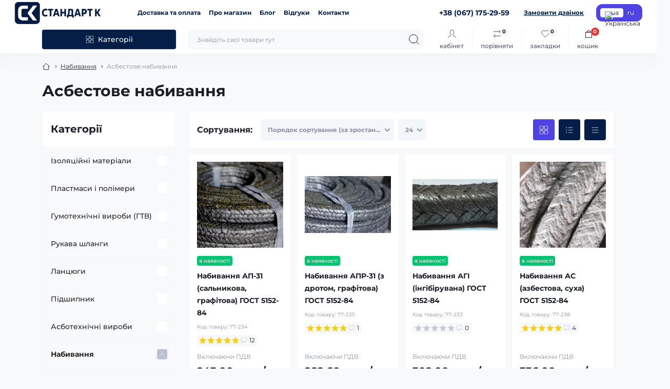

--- FILE ---
content_type: text/html; charset=utf-8
request_url: https://s-komp.com/nabivannya/azbestovi-nabivannya
body_size: 36349
content:
<!DOCTYPE html>
<!--[if IE]><![endif]-->
<!--[if IE 8 ]><html dir="ltr" lang="uk" class="ie8"><![endif]-->
<!--[if IE 9 ]><html dir="ltr" lang="uk" class="ie9"><![endif]-->
<!--[if (gt IE 9)|!(IE)]><!-->
<html dir="ltr" lang="uk">
<!--<![endif]-->
<head>
<meta charset="UTF-8" />
<meta name="viewport" content="width=device-width, initial-scale=1.0">
<title>Асбестове набивання - Набивання сальникове азбестове</title>
<meta property="og:title" content="Асбестове набивання - Набивання сальникове азбестове" />
<meta property="og:description" content="Набивка сальникова азбестова - купити промислові ущільнювачі, висока якість і доступна ціна. Набивка АП-31, АПР 31, АГІ, АФТ, ТМГ, АС. Быстрая доставка" />
<meta property="og:site_name" content="S-komp" />
<meta property="og:url" content="https://s-komp.com/nabivannya/azbestovi-nabivannya" />
<meta property="og:image" content="https://s-komp.com/image/catalog/111/nabivki-salnikivie.jpg" />
<meta property="og:image:type" content="image/jpeg" />
<meta property="og:image:width" content="500" />
<meta property="og:image:height" content="286" />
<meta property="og:image:alt" content="Асбестове набивання" />
<meta property="og:type" content="website" />
<!-- Google Tag Manager -->
<script id="octGtm">(function(w,d,s,l,i){w[l]=w[l]||[];w[l].push({'gtm.start':
new Date().getTime(),event:'gtm.js'});var f=d.getElementsByTagName(s)[0],
j=d.createElement(s),dl=l!='dataLayer'?'&l='+l:'';j.async=true;j.src=
'https://www.googletagmanager.com/gtm.js?id='+i+dl;f.parentNode.insertBefore(j,f);
})(window,document,'script','dataLayer','GTM-TXQ83JF');</script>
<!-- End Google Tag Manager -->
<base href="https://s-komp.com/" />
<meta name="description" content="Набивка сальникова азбестова - купити промислові ущільнювачі, висока якість і доступна ціна. Набивка АП-31, АПР 31, АГІ, АФТ, ТМГ, АС. Быстрая доставка" />
<meta name="theme-color" content="rgb(255, 255, 255)"/>
<link rel="preload" as="style" href="https://s-komp.com/catalog/view/theme/oct_showcase/stylesheet/624197564fd053da9e1429c47aac6a22.css?20260115095634">
<link href="https://s-komp.com/catalog/view/theme/oct_showcase/stylesheet/624197564fd053da9e1429c47aac6a22.css?20260115095634" rel="stylesheet" media="screen" />
<link rel="preload" as="image" href="https://s-komp.com/image/cache/webp/catalog/asbovirob/nabivka2-228x228.webp">
<link rel="preload" as="image" href="https://s-komp.com/image/catalog/new-logo.png">

<link rel="alternate" hreflang="uk-ua" href="https://s-komp.com/nabivannya/azbestovi-nabivannya" />
<link rel="alternate" hreflang="ru-ua" href="https://s-komp.com/ru/nabivannya/azbestovi-nabivannya" />
<link rel="alternate" hreflang="x-default" href="https://s-komp.com/nabivannya/azbestovi-nabivannya" />
<link href="https://s-komp.com/nabivannya/azbestovi-nabivannya" rel="canonical" />
<link href="https://s-komp.com/image/catalog/favicon.png" rel="icon" />
<!-- Global site tag (gtag.js) - Google Analytics -->
<script async src="https://www.googletagmanager.com/gtag/js?id=G-M0N70FJTBP"></script>
<script id="octAnalytics">
	window.dataLayer = window.dataLayer || [];

	function gtag(){dataLayer.push(arguments);}

	gtag('js', new Date());

	gtag('config', 'G-M0N70FJTBP');

		gtag('config', 'AW-853316461');
	</script>


<script id="dataFonts">
    let octFonts = localStorage.getItem('octFonts');
    if (octFonts !== null) {
        var octHead  = document.getElementsByTagName('head')[0];
        var octLink  = document.createElement('link');
        octLink.rel  = 'stylesheet';
        octLink.type = 'text/css';
        octLink.href = location.protocol + '//' + location.host + '/catalog/view/theme/oct_showcase/stylesheet/oct-fonts.css';
        octLink.media = 'all';
        octHead.appendChild(octLink);
    }
</script>
<style>
.b24-widget-button-position-bottom-right {
	bottom: 100px !important;
}
</style></head>
<body data-popup-options="true">
<!-- Google Tag Manager (noscript) -->
<noscript><iframe src="https://www.googletagmanager.com/ns.html?id=GTM-TXQ83JF" height="0" width="0" style="display:none;visibility:hidden"></iframe></noscript>
<!-- End Google Tag Manager (noscript) -->
<div id="sidebar" class="sidebar d-xl-none fade">
    <button type="button" class="sc-btn sc-btn-with-icon no-btn br-4 ms-auto sc-btn-close" data-sidebar="close" aria-label="Close">
        <span class="sc-btn-icon sc-btn-icon-close"></span>
    </button>
    <div class="sidebar-header py-2 ps-4 pe-2 fw-700 dark-text d-flex align-items-center">
        <span class="sidebar-header-text">Меню</span>
    </div>
    <div id="sc_sidebar_content" class="sidebar-inner"></div>
</div>
<nav id="top">
	<div class="container-fluid container-xxl d-flex align-items-center justify-content-between h-100">
        <div class="top-left d-flex align-items-center">
                            <div id="logo" class="d-flex align-items-center justify-content-center order-1 order-xl-0">
                                            <a href="https://s-komp.com/">
                            <img src="https://s-komp.com/image/catalog/new-logo.png" title="S-komp" alt="S-komp" class="img-fluid" width="200" height="40" />
                        </a>
                                    </div>
                        <button id="mobile-menu-button" type="button" class="sc-btn sc-btn-with-icon no-btn br-4 sc-top-btn d-xl-none order-0 order-xl-1 ms-1 me-3" onclick="scSidebar('Меню', 'menu');" aria-label="Menu">
                <span class="sc-btn-icon sc-btn-icon-menu"></span>
            </button>
            <button id="mobile-search-button" type="button" class="sc-btn sc-btn-with-icon no-btn br-4 sc-top-btn d-md-none order-0 order-xl-1 me-3" onclick="scSidebar('Пошук', 'search');" aria-label="Search">
                <span class="sc-btn-icon sc-btn-icon-search"></span>
            </button>
                            <button id="mobile-locations-button" type="button" class="sc-btn sc-btn-with-icon no-btn br-4 sc-top-btn d-md-none order-2 me-3 ms-auto" onclick="scSidebar('Контакти та адреса', 'locations');" aria-label="Locations">
                    <span class="sc-btn-icon sc-btn-icon-location"></span>
                </button>
                                        <button type="button" class="sc-btn sc-btn-with-icon no-btn br-4 sc-top-btn d-md-none order-3" onclick="octPopupLogin();" aria-label="Account">
                    <span class="sc-btn-icon sc-btn-icon-account"></span>
                </button>
                                        <ul class="top-left-links list-unstyled fw-600 fsz-12 d-none d-xl-flex align-items-center">
                                        <li><a href="/dostavka-ta-oplata">Доставка та оплата</a></li>
                                        <li><a href="/pro-nas">Про магазин</a></li>
                                        <li><a href="/blog">Блог</a></li>
                                        <li><a href="/reviews">Відгуки</a></li>
                                        <li><a href="/contact-us">Контакти</a></li>
                                    </ul>
                    </div>
        <div class="top-right d-none d-md-flex align-items-center pe-md-3">
                            <div class="sc-dropdown-box">
                    <div class="sc-dropdown-toggle fw-700 fsz-14">+38 (067) 175-29-59</div>
                    <div class="sc-dropdown">
                        <div class="sc-dropdown-inner br-4 p-3">
                                                            <div class="sc-dropdown-inner-title d-flex align-items-center mb-2">
                                    <img src="https://s-komp.com/catalog/view/theme/oct_showcase/img/sprite.svg#include--dropdown-shedule-icon" alt="" width="24" height="24">
                                    <span class="fw-500 dark-text ms-2">Графік роботи:</span>
                                </div>
                                <ul class="list-unstyled fsz-14 light-text">
                                                                            <li>Пн-Пт: 8:30 - 17:00</li>
                                                                            <li>Сб-Нд: вихідні</li>
                                                                    </ul>
                                                                                        <div class="sc-header-location-phones">
                                    <div class="sc-dropdown-inner-title d-flex align-items-center mt-3 mb-2">
                                        <img src="https://s-komp.com/catalog/view/theme/oct_showcase/img/sprite.svg#include--dropdown-phones-icon" alt="" width="24" height="24">
                                        <span class="fw-500 dark-text ms-2">Зателефонуйте нам:</span>
                                    </div>
                                    <ul class="list-unstyled">
                                                                                    <li class="mb-1"><a href="tel:+380671752959" class="blue-link">+38 (067) 175-29-59</a></li>
                                                                                    <li class="mb-1"><a href="tel:+380933597877" class="blue-link">+38 (093) 359-78-77</a></li>
                                                                            </ul>
                                </div>
                                                        <a href="https://s-komp.com/contact-us" class="sc-btn sc-btn-primary small br-4 w-100 mt-3">Перейти до контактів</a>
                        </div>
                    </div>
                </div>
                                    <span class="fsz-12 fw-600 popup-call-trigger" onclick="octPopupCallPhone();">Замовити дзвінок</span>
                                        			    <div id="oct_desktop_language">
	<div id="language">
		<form action="https://s-komp.com/index.php?route=common/language/language" class="sc-switcher d-flex align-items-center p-2 br-12 ms-3 ms-xl-4" method="post" enctype="multipart/form-data" id="form-language">
						<button type="button" class="br-4 fsz-12 d-flex align-items-center justify-content-center language-select active" name="uk-ua" title="Українська">
									<img src="https://s-komp.com/catalog/language/uk-ua/uk-ua.png" alt="Українська" title="Українська" class="me-1" width="8" height="6" />
								ua
			</button>
						<button type="button" class="br-4 fsz-12 d-flex align-items-center justify-content-center language-select" name="ru-ru" title="russian">
								ru
			</button>
						<input type="hidden" name="code" value="" />
			<input type="hidden" name="redirect" value="eyJyb3V0ZSI6InByb2R1Y3RcL2NhdGVnb3J5IiwidXJsIjoiJnBhdGg9NjNfMTA5IiwicHJvdG9jb2wiOiIxIn0=" />
		</form>
	</div>
</div>

                        			    
                    </div>
	</div>
</nav>
<header class="header py-2">
    <div class="container-fluid container-xl position-relative">
        <div class="row">
            <div class="col-md-3 d-none d-xl-flex">
                <button id="menuToggleButton" type="button" class="sc-btn sc-btn-secondary br-4 py-2 px-3 w-100 fsz-14">
                    <span class="sc-btn-icon sc-btn-icon-catalog"></span>
                    <span class="sc-btn-text">Категорії</span>
                </button>
            </div>
            <div class="col-12 col-xl-9">
                <div class="d-flex align-items-center header-search-box">
                    <div class="header-search flex-grow-1 d-none d-md-block">
	<form id="search" class="position-relative">
	    <input id="input_search" type="text" name="search" value="" placeholder="Знайдіть свої товари тут" class="form-control br-8 py-2 px-3">
	    <button type="button" aria-label="Search" id="sc-search-button" class="sc-btn sc-btn-outline sc-btn-outline-secondary sc-btn-with-icon">
			<span class="sc-btn-icon sc-btn-icon-search"></span>
		</button>
		<div id="sc_livesearch_close" onclick="clearLiveSearch();" class="sc-livesearch-close d-flex align-items-center justify-content-center">
			<span></span>
		</div>
		<div id="sc_livesearch" class="sc-livesearch"></div>
	</form>
</div>



                    <div class="header-buttons d-flex justify-content-between justify-content-md-end align-items-center pe-md-3">
                        <button type="button" class="sc-btn sc-btn-with-icon no-btn d-flex flex-column justify-content-between align-items-center d-md-none header-buttons-catalog align-self-stretch" data-menu="open">
                            <svg width="17" height="16" viewBox="0 0 17 16" fill="none" xmlns="http://www.w3.org/2000/svg">
                                <g clip-path="url(#clip0_2678_3096)">
                                    <path d="M6.0999 0.399994H2.0999C1.43716 0.399994 0.899902 0.937252 0.899902 1.59999V5.59999C0.899902 6.26274 1.43716 6.79999 2.0999 6.79999H6.0999C6.76264 6.79999 7.2999 6.26274 7.2999 5.59999V1.59999C7.2999 0.937252 6.76264 0.399994 6.0999 0.399994Z" stroke="#1C1C28"/>
                                    <path d="M14.9002 0.399994H10.9002C10.2375 0.399994 9.7002 0.937252 9.7002 1.59999V5.59999C9.7002 6.26274 10.2375 6.79999 10.9002 6.79999H14.9002C15.5629 6.79999 16.1002 6.26274 16.1002 5.59999V1.59999C16.1002 0.937252 15.5629 0.399994 14.9002 0.399994Z" stroke="#1C1C28"/>
                                    <path d="M14.9002 9.20001H10.9002C10.2375 9.20001 9.7002 9.73727 9.7002 10.4V14.4C9.7002 15.0628 10.2375 15.6 10.9002 15.6H14.9002C15.5629 15.6 16.1002 15.0628 16.1002 14.4V10.4C16.1002 9.73727 15.5629 9.20001 14.9002 9.20001Z" stroke="#1C1C28"/>
                                    <path d="M6.0999 9.20001H2.0999C1.43716 9.20001 0.899902 9.73727 0.899902 10.4V14.4C0.899902 15.0628 1.43716 15.6 2.0999 15.6H6.0999C6.76264 15.6 7.2999 15.0628 7.2999 14.4V10.4C7.2999 9.73727 6.76264 9.20001 6.0999 9.20001Z" stroke="#1C1C28"/>
                                </g>
                                <defs>
                                    <clipPath id="clip0_2678_3096">
                                    <rect width="16" height="16" fill="white" transform="translate(0.5)"/>
                                    </clipPath>
                                </defs>
                            </svg>
                            <span class="text-lowercase">Каталог</span>
                        </button>
                                                                                                            <button type="button" onclick="octPopupLogin();" class="sc-btn sc-btn-with-icon no-btn header-buttons-account d-none d-md-flex flex-column justify-content-between fsz-12 align-items-center align-self-stretch">
                                    <span class="sc-btn-icon sc-btn-icon-account"></span>
                                    <span class="text-lowercase">Кабінет</span>
                                </button>
                                                                            <a href="https://s-komp.com/compare-products" data-compare-ids="" data-compare-text="До порівняння" data-compare-text-in="У порівнянні" class="sc-btn sc-btn-with-icon no-btn header-buttons-compare d-flex flex-column justify-content-between fsz-12 align-items-center align-self-stretch">
                            <span class="sc-btn-icon sc-btn-icon-compare"></span>
                            <span class="text-lowercase">Порівняти</span>
                            <span class="header-buttons-cart-quantity px-1">0</span>
                        </a>
                        <a href="https://s-komp.com/wishlist" data-wishlist-ids="" data-wishlist-text="В закладки" data-wishlist-text-in="У закладках" class="sc-btn sc-btn-with-icon no-btn d-flex flex-column justify-content-between header-buttons-wishlist fsz-12 align-items-center align-self-stretch">
                            <span class="sc-btn-icon sc-btn-icon-wishlist"></span>
                            <span class="text-lowercase">Закладки</span>
                            <span class="header-buttons-cart-quantity px-1">0</span>
                        </a>
                        <button title="Кошик" id="cart" class="sc-btn sc-btn-with-icon no-btn d-flex flex-column justify-content-between header-buttons-cart fsz-12 align-items-center align-self-stretch" type="button" onclick="octPopupCart();">
    <svg fill="none" width="16" height="16" viewBox="0 0 16 22" xmlns="http://www.w3.org/2000/svg">
        <path stroke="#1C1C28" stroke-width="1.4" stroke-linecap="round" stroke-linejoin="round" d="M1.833 7.041h16.333v14H1.833zm3.5 0a4.667 4.667 0 019.334 0"/>
    </svg>
    <span class="text-lowercase">Кошик</span>
    <span class="header-buttons-cart-quantity px-1">0</span>
</button>
<span class="d-none" data-cart-ids="" data-cart-text="До кошика" data-cart-text-in="У кошику"></span>
                    </div>
                                            <div id="sc_sidebar_locations_inner" class="d-none">
                            <div id="sc_sidebar_locations" class="d-none sidebar-locations p-3">
                                <div class="sc-location content-block active fsz-12">
                                    <div class="d-flex align-items-center">
                                        <div class="sc-location-address fw-700 dark-text pe-4 fsz-14">69006 Україна, Запорізька область, м Запоріжжя, вулиця Північне шосе, д 12</div>
                                                                            </div>
                                                                            <div class="sc-location-collapsed">
                                                                                            <div class="sc-location-phones mb-3">
                                                    <span class="sidebar-main-menu-item-title fw-600 dark-text">Телефони:</span>
                                                                                                            <a href="tel:+380671752959" class="blue-link fw-500">+38 (067) 175-29-59</a>
                                                                                                            <a href="tel:+380933597877" class="blue-link fw-500">+38 (093) 359-78-77</a>
                                                                                                    </div>
                                                                                                                                        <div class="sc-location-shedule mb-3">
                                                    <div class="sidebar-main-menu-item-title fw-600 dark-text mb-2">Графік роботи:</div>
                                                                                                            <span>Пн-Пт: 8:30 - 17:00</span><br>
                                                                                                            <span>Сб-Нд: вихідні</span><br>
                                                                                                    </div>
                                                                                                                                        <div class="sc-location-map">
                                                    <div class="sidebar-main-menu-item-title fw-600 mb-3 dark-text">Схема проїзду:</div>
                                                    <div id="oct-contact-map" class="not_in"></div>
                                                </div>
                                                
                                                                                    </div>
                                                                    </div>
                                                                
                            </div>
                        </div>
                                    </div>
            </div>
        </div>
            <div class="sc-megamenu">
        <div class="sidebar-header py-2 ps-4 pe-2 fw-700 dark-text d-flex d-xl-none align-items-center justify-content-between">
            <span class="sidebar-header-text">Каталог</span>
            <span class="sc-btn sc-btn-with-icon br-4 no-btn d-flex align-items-center justify-content-center sc-megamenu-close">
                <span class="sc-btn-icon sc-btn-icon-close"></span>
            </span>
        </div>
        <nav>
            <ul class="sc-megamenu-list list-unstyled py-xxl-2">
                                <li class="sc-megamenu-list-item d-flex align-items-center justify-content-between">
                    <a href="https://s-komp.com/izolyacijni-materiali"  class="d-flex align-items-center flex-grow-1">
                                                <span class="fsz-14">Ізоляційні матеріали</span>
                    </a>
                                            <span class="sc-btn sc-btn-with-icon br-4 no-btn d-flex align-items-center justify-content-center">
                            <span class="sc-btn-icon sc-btn-icon-chevron"></span>
                        </span>
                                                            <div class="sc-megamenu-child sc-megamenu-child-narrow">
                        <div class="sidebar-header py-2 ps-4 pe-2 fw-700 dark-text d-flex align-items-center justify-content-between d-xl-none sc-megamenu-back">
                            <div class="d-flex align-items-center">
                                <button type="button" class="sc-btn sc-btn-secondary sc-btn-with-icon br-4 me-3 p-0 d-flex align-items-center justify-content-center" aria-label="Back">
                                    <span class="sc-btn-icon sc-btn-icon-chevron"></span>
                                </button>
                                <span class="sidebar-header-text">Ізоляційні матеріали</span>
                            </div>
                            <span class="sc-btn sc-btn-with-icon br-4 no-btn d-flex align-items-center justify-content-center sc-megamenu-close">
                                <span class="sc-btn-icon sc-btn-icon-close"></span>
                            </span>
                        </div>
                                                    <ul class="list-unstyled">
                                                                    <li class="fsz-14 fw-500 d-flex align-items-center justify-content-between">
                                        <a class="flex-grow-1" href="https://s-komp.com/izolyacijni-materiali/tekstolit">Текстоліт</a>
                                                                                    <span class="sc-btn sc-btn-with-icon br-4 no-btn d-flex align-items-center justify-content-center sc-btn-children">
                                                <span class="sc-btn-icon sc-btn-icon-chevron"></span>
                                            </span>
                                                                                                                            <div class="sc-megamenu-child sc-megamenu-child-narrow">
                                                <div class="sidebar-header py-2 ps-4 pe-2 fw-700 dark-text d-flex align-items-center justify-content-between d-xl-none sc-megamenu-back">
                                                    <div class="d-flex align-items-center">
                                                        <button type="button" class="sc-btn sc-btn-secondary sc-btn-with-icon br-4 me-3 p-0 d-flex align-items-center justify-content-center" aria-label="Back">
                                                            <span class="sc-btn-icon sc-btn-icon-chevron"></span>
                                                        </button>
                                                        <span class="sidebar-header-text">Текстоліт</span>
                                                    </div>
                                                    <span class="sc-btn sc-btn-with-icon br-4 no-btn d-flex align-items-center justify-content-center sc-megamenu-close">
                                                        <span class="sc-btn-icon sc-btn-icon-close"></span>
                                                    </span>
                                                </div>
                                                <ul class="list-unstyled">
                                                                                                            <li class="fsz-14 fw-500 d-flex align-items-center justify-content-between">
                                                            <a class="flex-grow-1" href="https://s-komp.com/izolyacijni-materiali/tekstolit/tekstolit-listovij">Текстоліт листовий</a>
                                                                                                                                                                                </li>
                                                                                                            <li class="fsz-14 fw-500 d-flex align-items-center justify-content-between">
                                                            <a class="flex-grow-1" href="https://s-komp.com/izolyacijni-materiali/tekstolit/tekstolit-strizhnevij">Текстоліт стрижневий</a>
                                                                                                                                                                                </li>
                                                                                                                                                        </ul>
                                            </div>
                                                                            </li>
                                                                    <li class="fsz-14 fw-500 d-flex align-items-center justify-content-between">
                                        <a class="flex-grow-1" href="https://s-komp.com/izolyacijni-materiali/sklotekstolit">Склотекстоліт</a>
                                                                                    <span class="sc-btn sc-btn-with-icon br-4 no-btn d-flex align-items-center justify-content-center sc-btn-children">
                                                <span class="sc-btn-icon sc-btn-icon-chevron"></span>
                                            </span>
                                                                                                                            <div class="sc-megamenu-child sc-megamenu-child-narrow">
                                                <div class="sidebar-header py-2 ps-4 pe-2 fw-700 dark-text d-flex align-items-center justify-content-between d-xl-none sc-megamenu-back">
                                                    <div class="d-flex align-items-center">
                                                        <button type="button" class="sc-btn sc-btn-secondary sc-btn-with-icon br-4 me-3 p-0 d-flex align-items-center justify-content-center" aria-label="Back">
                                                            <span class="sc-btn-icon sc-btn-icon-chevron"></span>
                                                        </button>
                                                        <span class="sidebar-header-text">Склотекстоліт</span>
                                                    </div>
                                                    <span class="sc-btn sc-btn-with-icon br-4 no-btn d-flex align-items-center justify-content-center sc-megamenu-close">
                                                        <span class="sc-btn-icon sc-btn-icon-close"></span>
                                                    </span>
                                                </div>
                                                <ul class="list-unstyled">
                                                                                                            <li class="fsz-14 fw-500 d-flex align-items-center justify-content-between">
                                                            <a class="flex-grow-1" href="https://s-komp.com/izolyacijni-materiali/sklotekstolit/lyst">Склотекстоліт листовий</a>
                                                                                                                                                                                </li>
                                                                                                            <li class="fsz-14 fw-500 d-flex align-items-center justify-content-between">
                                                            <a class="flex-grow-1" href="https://s-komp.com/izolyacijni-materiali/sklotekstolit/sterzhen">Склотекстоліт стрижневий</a>
                                                                                                                                                                                </li>
                                                                                                            <li class="fsz-14 fw-500 d-flex align-items-center justify-content-between">
                                                            <a class="flex-grow-1" href="https://s-komp.com/izolyacijni-materiali/sklotekstolit/folhyrovannyi">Склотекстоліт фольгований</a>
                                                                                                                                                                                </li>
                                                                                                                                                        </ul>
                                            </div>
                                                                            </li>
                                                                    <li class="fsz-14 fw-500 d-flex align-items-center justify-content-between">
                                        <a class="flex-grow-1" href="https://s-komp.com/izolyacijni-materiali/getinaks">Гетинакс</a>
                                                                                                                    </li>
                                                                    <li class="fsz-14 fw-500 d-flex align-items-center justify-content-between">
                                        <a class="flex-grow-1" href="https://s-komp.com/izolyacijni-materiali/trubki-elektroizolyacijni">Електроізоляційна трубка</a>
                                                                                    <span class="sc-btn sc-btn-with-icon br-4 no-btn d-flex align-items-center justify-content-center sc-btn-children">
                                                <span class="sc-btn-icon sc-btn-icon-chevron"></span>
                                            </span>
                                                                                                                            <div class="sc-megamenu-child sc-megamenu-child-narrow">
                                                <div class="sidebar-header py-2 ps-4 pe-2 fw-700 dark-text d-flex align-items-center justify-content-between d-xl-none sc-megamenu-back">
                                                    <div class="d-flex align-items-center">
                                                        <button type="button" class="sc-btn sc-btn-secondary sc-btn-with-icon br-4 me-3 p-0 d-flex align-items-center justify-content-center" aria-label="Back">
                                                            <span class="sc-btn-icon sc-btn-icon-chevron"></span>
                                                        </button>
                                                        <span class="sidebar-header-text">Електроізоляційна трубка</span>
                                                    </div>
                                                    <span class="sc-btn sc-btn-with-icon br-4 no-btn d-flex align-items-center justify-content-center sc-megamenu-close">
                                                        <span class="sc-btn-icon sc-btn-icon-close"></span>
                                                    </span>
                                                </div>
                                                <ul class="list-unstyled">
                                                                                                            <li class="fsz-14 fw-500 d-flex align-items-center justify-content-between">
                                                            <a class="flex-grow-1" href="https://s-komp.com/izolyacijni-materiali/trubki-elektroizolyacijni/trubki-tkr-kremnijorganichni">Трубка ТКР</a>
                                                                                                                                                                                </li>
                                                                                                            <li class="fsz-14 fw-500 d-flex align-items-center justify-content-between">
                                                            <a class="flex-grow-1" href="https://s-komp.com/izolyacijni-materiali/trubki-elektroizolyacijni/trubki-tlv">Трубка ТЛВ</a>
                                                                                                                                                                                </li>
                                                                                                            <li class="fsz-14 fw-500 d-flex align-items-center justify-content-between">
                                                            <a class="flex-grow-1" href="https://s-komp.com/izolyacijni-materiali/trubki-elektroizolyacijni/trubki-tksp">Трубка ТКСП</a>
                                                                                                                                                                                </li>
                                                                                                            <li class="fsz-14 fw-500 d-flex align-items-center justify-content-between">
                                                            <a class="flex-grow-1" href="https://s-komp.com/izolyacijni-materiali/trubki-elektroizolyacijni/trubki-tv-40-pvkh">Трубка ПВХ ТВ 40</a>
                                                                                                                                                                                </li>
                                                                                                            <li class="fsz-14 fw-500 d-flex align-items-center justify-content-between">
                                                            <a class="flex-grow-1" href="https://s-komp.com/izolyacijni-materiali/trubki-elektroizolyacijni/trubka-tut-termousadna">Трубка ТУТ</a>
                                                                                                                                                                                </li>
                                                                                                                                                        </ul>
                                            </div>
                                                                            </li>
                                                                    <li class="fsz-14 fw-500 d-flex align-items-center justify-content-between">
                                        <a class="flex-grow-1" href="https://s-komp.com/izolyacijni-materiali/strichki-elektroizolyacijni">Електроізоляційна стрічка</a>
                                                                                    <span class="sc-btn sc-btn-with-icon br-4 no-btn d-flex align-items-center justify-content-center sc-btn-children">
                                                <span class="sc-btn-icon sc-btn-icon-chevron"></span>
                                            </span>
                                                                                                                            <div class="sc-megamenu-child sc-megamenu-child-narrow">
                                                <div class="sidebar-header py-2 ps-4 pe-2 fw-700 dark-text d-flex align-items-center justify-content-between d-xl-none sc-megamenu-back">
                                                    <div class="d-flex align-items-center">
                                                        <button type="button" class="sc-btn sc-btn-secondary sc-btn-with-icon br-4 me-3 p-0 d-flex align-items-center justify-content-center" aria-label="Back">
                                                            <span class="sc-btn-icon sc-btn-icon-chevron"></span>
                                                        </button>
                                                        <span class="sidebar-header-text">Електроізоляційна стрічка</span>
                                                    </div>
                                                    <span class="sc-btn sc-btn-with-icon br-4 no-btn d-flex align-items-center justify-content-center sc-megamenu-close">
                                                        <span class="sc-btn-icon sc-btn-icon-close"></span>
                                                    </span>
                                                </div>
                                                <ul class="list-unstyled">
                                                                                                            <li class="fsz-14 fw-500 d-flex align-items-center justify-content-between">
                                                            <a class="flex-grow-1" href="https://s-komp.com/izolyacijni-materiali/strichki-elektroizolyacijni/izolyacijna-strichka-pvh">Ізоляційна стрічка ПВХ</a>
                                                                                                                                                                                </li>
                                                                                                            <li class="fsz-14 fw-500 d-flex align-items-center justify-content-between">
                                                            <a class="flex-grow-1" href="https://s-komp.com/izolyacijni-materiali/strichki-elektroizolyacijni/izolyacijna-strichka-hb">Ізоляційна стрічка ХБ</a>
                                                                                                                                                                                </li>
                                                                                                            <li class="fsz-14 fw-500 d-flex align-items-center justify-content-between">
                                                            <a class="flex-grow-1" href="https://s-komp.com/izolyacijni-materiali/strichki-elektroizolyacijni/sklostrichka-les">Склострічка ЛЕС</a>
                                                                                                                                                                                </li>
                                                                                                            <li class="fsz-14 fw-500 d-flex align-items-center justify-content-between">
                                                            <a class="flex-grow-1" href="https://s-komp.com/izolyacijni-materiali/strichki-elektroizolyacijni/sklostrichka-lesb">Склострічка ЛЕСБ</a>
                                                                                                                                                                                </li>
                                                                                                            <li class="fsz-14 fw-500 d-flex align-items-center justify-content-between">
                                                            <a class="flex-grow-1" href="https://s-komp.com/izolyacijni-materiali/strichki-elektroizolyacijni/strichka-kiperna">Стрічка кіперна</a>
                                                                                                                                                                                </li>
                                                                                                            <li class="fsz-14 fw-500 d-flex align-items-center justify-content-between">
                                                            <a class="flex-grow-1" href="https://s-komp.com/izolyacijni-materiali/strichki-elektroizolyacijni/strichka-lavsanova">Стрічка лавсанова</a>
                                                                                                                                                                                </li>
                                                                                                            <li class="fsz-14 fw-500 d-flex align-items-center justify-content-between">
                                                            <a class="flex-grow-1" href="https://s-komp.com/izolyacijni-materiali/strichki-elektroizolyacijni/strichka-lpp-400-lpp-1000">Стрічка ЛПП-400/ЛПП-1000</a>
                                                                                                                                                                                </li>
                                                                                                            <li class="fsz-14 fw-500 d-flex align-items-center justify-content-between">
                                                            <a class="flex-grow-1" href="https://s-komp.com/izolyacijni-materiali/strichki-elektroizolyacijni/strichka-letsar">Стрічка ЛЭТСАР</a>
                                                                                                                                                                                </li>
                                                                                                            <li class="fsz-14 fw-500 d-flex align-items-center justify-content-between">
                                                            <a class="flex-grow-1" href="https://s-komp.com/izolyacijni-materiali/strichki-elektroizolyacijni/strichka-mitkaleva">Стрічка міткалева</a>
                                                                                                                                                                                </li>
                                                                                                            <li class="fsz-14 fw-500 d-flex align-items-center justify-content-between">
                                                            <a class="flex-grow-1" href="https://s-komp.com/izolyacijni-materiali/strichki-elektroizolyacijni/strichka-ple-u">Стрічка ПЛЭ-У</a>
                                                                                                                                                                                </li>
                                                                                                            <li class="fsz-14 fw-500 d-flex align-items-center justify-content-between">
                                                            <a class="flex-grow-1" href="https://s-komp.com/izolyacijni-materiali/strichki-elektroizolyacijni/strichka-poliefirna">Стрічка поліефірна</a>
                                                                                                                                                                                </li>
                                                                                                            <li class="fsz-14 fw-500 d-flex align-items-center justify-content-between">
                                                            <a class="flex-grow-1" href="https://s-komp.com/izolyacijni-materiali/strichki-elektroizolyacijni/strichka-sklobondazhna-lsbe-155-lsbe-180">Стрічка склобондажна ЛСБЭ-155/ЛСБЭ-180</a>
                                                                                                                                                                                </li>
                                                                                                            <li class="fsz-14 fw-500 d-flex align-items-center justify-content-between">
                                                            <a class="flex-grow-1" href="https://s-komp.com/izolyacijni-materiali/strichki-elektroizolyacijni/strichka-smolyana">Стрічка смоляна</a>
                                                                                                                                                                                </li>
                                                                                                            <li class="fsz-14 fw-500 d-flex align-items-center justify-content-between">
                                                            <a class="flex-grow-1" href="https://s-komp.com/izolyacijni-materiali/strichki-elektroizolyacijni/strichka-taftyana">Стрічка тафтяна</a>
                                                                                                                                                                                </li>
                                                                                                            <li class="fsz-14 fw-500 d-flex align-items-center justify-content-between">
                                                            <a class="flex-grow-1" href="https://s-komp.com/izolyacijni-materiali/strichki-elektroizolyacijni/strichka-ftoroplastova-f-4d">Стрічка фторопластова Ф-4Д</a>
                                                                                                                                                                                </li>
                                                                                                            <li class="fsz-14 fw-500 d-flex align-items-center justify-content-between">
                                                            <a class="flex-grow-1" href="https://s-komp.com/izolyacijni-materiali/strichki-elektroizolyacijni/strichka-fum">Стрічка ФУМ</a>
                                                                                                                                                                                </li>
                                                                                                                                                        </ul>
                                            </div>
                                                                            </li>
                                                                    <li class="fsz-14 fw-500 d-flex align-items-center justify-content-between">
                                        <a class="flex-grow-1" href="https://s-komp.com/izolyacijni-materiali/shnuri-izolyacijni">Шнури ізоляційні</a>
                                                                                                                    </li>
                                                                    <li class="fsz-14 fw-500 d-flex align-items-center justify-content-between">
                                        <a class="flex-grow-1" href="https://s-komp.com/izolyacijni-materiali/elektroizolyacijnij-papir-karton">Електроізоляційний картон (пресшпан)</a>
                                                                                    <span class="sc-btn sc-btn-with-icon br-4 no-btn d-flex align-items-center justify-content-center sc-btn-children">
                                                <span class="sc-btn-icon sc-btn-icon-chevron"></span>
                                            </span>
                                                                                                                            <div class="sc-megamenu-child sc-megamenu-child-narrow">
                                                <div class="sidebar-header py-2 ps-4 pe-2 fw-700 dark-text d-flex align-items-center justify-content-between d-xl-none sc-megamenu-back">
                                                    <div class="d-flex align-items-center">
                                                        <button type="button" class="sc-btn sc-btn-secondary sc-btn-with-icon br-4 me-3 p-0 d-flex align-items-center justify-content-center" aria-label="Back">
                                                            <span class="sc-btn-icon sc-btn-icon-chevron"></span>
                                                        </button>
                                                        <span class="sidebar-header-text">Електроізоляційний картон (пресшпан)</span>
                                                    </div>
                                                    <span class="sc-btn sc-btn-with-icon br-4 no-btn d-flex align-items-center justify-content-center sc-megamenu-close">
                                                        <span class="sc-btn-icon sc-btn-icon-close"></span>
                                                    </span>
                                                </div>
                                                <ul class="list-unstyled">
                                                                                                            <li class="fsz-14 fw-500 d-flex align-items-center justify-content-between">
                                                            <a class="flex-grow-1" href="https://s-komp.com/izolyacijni-materiali/elektroizolyacijnij-papir-karton/azbopapir">Азбопапір</a>
                                                                                                                                                                                </li>
                                                                                                            <li class="fsz-14 fw-500 d-flex align-items-center justify-content-between">
                                                            <a class="flex-grow-1" href="https://s-komp.com/izolyacijni-materiali/elektroizolyacijnij-papir-karton/elektrokarton">Електрокартон</a>
                                                                                                                                                                                </li>
                                                                                                            <li class="fsz-14 fw-500 d-flex align-items-center justify-content-between">
                                                            <a class="flex-grow-1" href="https://s-komp.com/izolyacijni-materiali/elektroizolyacijnij-papir-karton/elektronit1">Електроніт</a>
                                                                                                                                                                                </li>
                                                                                                            <li class="fsz-14 fw-500 d-flex align-items-center justify-content-between">
                                                            <a class="flex-grow-1" href="https://s-komp.com/izolyacijni-materiali/elektroizolyacijnij-papir-karton/papir-kabelnij">Папір кабельний</a>
                                                                                                                                                                                </li>
                                                                                                            <li class="fsz-14 fw-500 d-flex align-items-center justify-content-between">
                                                            <a class="flex-grow-1" href="https://s-komp.com/izolyacijni-materiali/elektroizolyacijnij-papir-karton/papir-telefonij">Папір телефоний</a>
                                                                                                                                                                                </li>
                                                                                                                                                        </ul>
                                            </div>
                                                                            </li>
                                                                    <li class="fsz-14 fw-500 d-flex align-items-center justify-content-between">
                                        <a class="flex-grow-1" href="https://s-komp.com/izolyacijni-materiali/lakotkanina">Лакотканина</a>
                                                                                    <span class="sc-btn sc-btn-with-icon br-4 no-btn d-flex align-items-center justify-content-center sc-btn-children">
                                                <span class="sc-btn-icon sc-btn-icon-chevron"></span>
                                            </span>
                                                                                                                            <div class="sc-megamenu-child sc-megamenu-child-narrow">
                                                <div class="sidebar-header py-2 ps-4 pe-2 fw-700 dark-text d-flex align-items-center justify-content-between d-xl-none sc-megamenu-back">
                                                    <div class="d-flex align-items-center">
                                                        <button type="button" class="sc-btn sc-btn-secondary sc-btn-with-icon br-4 me-3 p-0 d-flex align-items-center justify-content-center" aria-label="Back">
                                                            <span class="sc-btn-icon sc-btn-icon-chevron"></span>
                                                        </button>
                                                        <span class="sidebar-header-text">Лакотканина</span>
                                                    </div>
                                                    <span class="sc-btn sc-btn-with-icon br-4 no-btn d-flex align-items-center justify-content-center sc-megamenu-close">
                                                        <span class="sc-btn-icon sc-btn-icon-close"></span>
                                                    </span>
                                                </div>
                                                <ul class="list-unstyled">
                                                                                                            <li class="fsz-14 fw-500 d-flex align-items-center justify-content-between">
                                                            <a class="flex-grow-1" href="https://s-komp.com/izolyacijni-materiali/lakotkanina/lakotkanina-lkm">Лакотканина ЛКМ</a>
                                                                                                                                                                                </li>
                                                                                                            <li class="fsz-14 fw-500 d-flex align-items-center justify-content-between">
                                                            <a class="flex-grow-1" href="https://s-komp.com/izolyacijni-materiali/lakotkanina/lakotkanina-lshm">Лакотканина ЛШМ</a>
                                                                                                                                                                                </li>
                                                                                                            <li class="fsz-14 fw-500 d-flex align-items-center justify-content-between">
                                                            <a class="flex-grow-1" href="https://s-komp.com/izolyacijni-materiali/lakotkanina/sklolakotkanina">Склолакотканина</a>
                                                                                                                                                                                </li>
                                                                                                            <li class="fsz-14 fw-500 d-flex align-items-center justify-content-between">
                                                            <a class="flex-grow-1" href="https://s-komp.com/izolyacijni-materiali/lakotkanina/skloplastik">Склопластик</a>
                                                                                                                                                                                </li>
                                                                                                            <li class="fsz-14 fw-500 d-flex align-items-center justify-content-between">
                                                            <a class="flex-grow-1" href="https://s-komp.com/izolyacijni-materiali/lakotkanina/sklotkanina">Склотканина</a>
                                                                                                                                                                                </li>
                                                                                                            <li class="fsz-14 fw-500 d-flex align-items-center justify-content-between">
                                                            <a class="flex-grow-1" href="https://s-komp.com/izolyacijni-materiali/lakotkanina/sklotkanina-prosochena">Склотканина пропітана</a>
                                                                                                                                                                                </li>
                                                                                                                                                        </ul>
                                            </div>
                                                                            </li>
                                                                    <li class="fsz-14 fw-500 d-flex align-items-center justify-content-between">
                                        <a class="flex-grow-1" href="https://s-komp.com/izolyacijni-materiali/elektroizolyacijni-laki-emali-kompaundi-smoli">Електроізоляційні лаки, емалі, компаунди, смоли</a>
                                                                                    <span class="sc-btn sc-btn-with-icon br-4 no-btn d-flex align-items-center justify-content-center sc-btn-children">
                                                <span class="sc-btn-icon sc-btn-icon-chevron"></span>
                                            </span>
                                                                                                                            <div class="sc-megamenu-child sc-megamenu-child-narrow">
                                                <div class="sidebar-header py-2 ps-4 pe-2 fw-700 dark-text d-flex align-items-center justify-content-between d-xl-none sc-megamenu-back">
                                                    <div class="d-flex align-items-center">
                                                        <button type="button" class="sc-btn sc-btn-secondary sc-btn-with-icon br-4 me-3 p-0 d-flex align-items-center justify-content-center" aria-label="Back">
                                                            <span class="sc-btn-icon sc-btn-icon-chevron"></span>
                                                        </button>
                                                        <span class="sidebar-header-text">Електроізоляційні лаки, емалі, компаунди, смоли</span>
                                                    </div>
                                                    <span class="sc-btn sc-btn-with-icon br-4 no-btn d-flex align-items-center justify-content-center sc-megamenu-close">
                                                        <span class="sc-btn-icon sc-btn-icon-close"></span>
                                                    </span>
                                                </div>
                                                <ul class="list-unstyled">
                                                                                                            <li class="fsz-14 fw-500 d-flex align-items-center justify-content-between">
                                                            <a class="flex-grow-1" href="https://s-komp.com/izolyacijni-materiali/elektroizolyacijni-laki-emali-kompaundi-smoli/smoli">Епоксидні смоли</a>
                                                                                                                                                                                </li>
                                                                                                            <li class="fsz-14 fw-500 d-flex align-items-center justify-content-between">
                                                            <a class="flex-grow-1" href="https://s-komp.com/izolyacijni-materiali/elektroizolyacijni-laki-emali-kompaundi-smoli/kompaundi">Компаунди</a>
                                                                                                                                                                                </li>
                                                                                                            <li class="fsz-14 fw-500 d-flex align-items-center justify-content-between">
                                                            <a class="flex-grow-1" href="https://s-komp.com/izolyacijni-materiali/elektroizolyacijni-laki-emali-kompaundi-smoli/laki">Лаки</a>
                                                                                                                                                                                </li>
                                                                                                            <li class="fsz-14 fw-500 d-flex align-items-center justify-content-between">
                                                            <a class="flex-grow-1" href="https://s-komp.com/izolyacijni-materiali/elektroizolyacijni-laki-emali-kompaundi-smoli/emali">Емалі</a>
                                                                                                                                                                                </li>
                                                                                                                                                        </ul>
                                            </div>
                                                                            </li>
                                                                    <li class="fsz-14 fw-500 d-flex align-items-center justify-content-between">
                                        <a class="flex-grow-1" href="https://s-komp.com/izolyacijni-materiali/kompozicijni-materiali">Композиційні матеріали</a>
                                                                                    <span class="sc-btn sc-btn-with-icon br-4 no-btn d-flex align-items-center justify-content-center sc-btn-children">
                                                <span class="sc-btn-icon sc-btn-icon-chevron"></span>
                                            </span>
                                                                                                                            <div class="sc-megamenu-child sc-megamenu-child-narrow">
                                                <div class="sidebar-header py-2 ps-4 pe-2 fw-700 dark-text d-flex align-items-center justify-content-between d-xl-none sc-megamenu-back">
                                                    <div class="d-flex align-items-center">
                                                        <button type="button" class="sc-btn sc-btn-secondary sc-btn-with-icon br-4 me-3 p-0 d-flex align-items-center justify-content-center" aria-label="Back">
                                                            <span class="sc-btn-icon sc-btn-icon-chevron"></span>
                                                        </button>
                                                        <span class="sidebar-header-text">Композиційні матеріали</span>
                                                    </div>
                                                    <span class="sc-btn sc-btn-with-icon br-4 no-btn d-flex align-items-center justify-content-center sc-megamenu-close">
                                                        <span class="sc-btn-icon sc-btn-icon-close"></span>
                                                    </span>
                                                </div>
                                                <ul class="list-unstyled">
                                                                                                            <li class="fsz-14 fw-500 d-flex align-items-center justify-content-between">
                                                            <a class="flex-grow-1" href="https://s-komp.com/izolyacijni-materiali/kompozicijni-materiali/izofleks-1911">Ізофлекс 191</a>
                                                                                                                                                                                </li>
                                                                                                            <li class="fsz-14 fw-500 d-flex align-items-center justify-content-between">
                                                            <a class="flex-grow-1" href="https://s-komp.com/izolyacijni-materiali/kompozicijni-materiali/imidofleks-2921">Імідофлекс 292</a>
                                                                                                                                                                                </li>
                                                                                                            <li class="fsz-14 fw-500 d-flex align-items-center justify-content-between">
                                                            <a class="flex-grow-1" href="https://s-komp.com/izolyacijni-materiali/kompozicijni-materiali/alyumofleksb">Алюмофлекс</a>
                                                                                                                                                                                </li>
                                                                                                            <li class="fsz-14 fw-500 d-flex align-items-center justify-content-between">
                                                            <a class="flex-grow-1" href="https://s-komp.com/izolyacijni-materiali/kompozicijni-materiali/sintofleks">Сінтофлекс</a>
                                                                                                                                                                                </li>
                                                                                                            <li class="fsz-14 fw-500 d-flex align-items-center justify-content-between">
                                                            <a class="flex-grow-1" href="https://s-komp.com/izolyacijni-materiali/kompozicijni-materiali/elifleks">Эліфлекс</a>
                                                                                                                                                                                </li>
                                                                                                                                                        </ul>
                                            </div>
                                                                            </li>
                                                                    <li class="fsz-14 fw-500 d-flex align-items-center justify-content-between">
                                        <a class="flex-grow-1" href="https://s-komp.com/izolyacijni-materiali/slyudosoderzhashi-materiali">Слюдовмісні матеріали</a>
                                                                                    <span class="sc-btn sc-btn-with-icon br-4 no-btn d-flex align-items-center justify-content-center sc-btn-children">
                                                <span class="sc-btn-icon sc-btn-icon-chevron"></span>
                                            </span>
                                                                                                                            <div class="sc-megamenu-child sc-megamenu-child-narrow">
                                                <div class="sidebar-header py-2 ps-4 pe-2 fw-700 dark-text d-flex align-items-center justify-content-between d-xl-none sc-megamenu-back">
                                                    <div class="d-flex align-items-center">
                                                        <button type="button" class="sc-btn sc-btn-secondary sc-btn-with-icon br-4 me-3 p-0 d-flex align-items-center justify-content-center" aria-label="Back">
                                                            <span class="sc-btn-icon sc-btn-icon-chevron"></span>
                                                        </button>
                                                        <span class="sidebar-header-text">Слюдовмісні матеріали</span>
                                                    </div>
                                                    <span class="sc-btn sc-btn-with-icon br-4 no-btn d-flex align-items-center justify-content-center sc-megamenu-close">
                                                        <span class="sc-btn-icon sc-btn-icon-close"></span>
                                                    </span>
                                                </div>
                                                <ul class="list-unstyled">
                                                                                                            <li class="fsz-14 fw-500 d-flex align-items-center justify-content-between">
                                                            <a class="flex-grow-1" href="https://s-komp.com/izolyacijni-materiali/slyudosoderzhashi-materiali/visokotemperaturnij-i-gnuchkij-material">Високотемпературний і гнучкий матеріал</a>
                                                                                                                                                                                </li>
                                                                                                            <li class="fsz-14 fw-500 d-flex align-items-center justify-content-between">
                                                            <a class="flex-grow-1" href="https://s-komp.com/izolyacijni-materiali/slyudosoderzhashi-materiali/visokotemperaturnij-material">Високотемпературний матеріал</a>
                                                                                                                                                                                </li>
                                                                                                            <li class="fsz-14 fw-500 d-flex align-items-center justify-content-between">
                                                            <a class="flex-grow-1" href="https://s-komp.com/izolyacijni-materiali/slyudosoderzhashi-materiali/vologostijki-materiali">Вологостійкі матеріали</a>
                                                                                                                                                                                </li>
                                                                                                            <li class="fsz-14 fw-500 d-flex align-items-center justify-content-between">
                                                            <a class="flex-grow-1" href="https://s-komp.com/izolyacijni-materiali/slyudosoderzhashi-materiali/gnuchki-materiali">Гнучкі матеріали</a>
                                                                                                                                                                                </li>
                                                                                                            <li class="fsz-14 fw-500 d-flex align-items-center justify-content-between">
                                                            <a class="flex-grow-1" href="https://s-komp.com/izolyacijni-materiali/slyudosoderzhashi-materiali/kolektorni-materiali">Колекторні матеріали</a>
                                                                                                                                                                                </li>
                                                                                                            <li class="fsz-14 fw-500 d-flex align-items-center justify-content-between">
                                                            <a class="flex-grow-1" href="https://s-komp.com/izolyacijni-materiali/slyudosoderzhashi-materiali/strichki-slyudinit-ne-prosocheni">Стрічки слюдініт. не просочені</a>
                                                                                                                                                                                </li>
                                                                                                            <li class="fsz-14 fw-500 d-flex align-items-center justify-content-between">
                                                            <a class="flex-grow-1" href="https://s-komp.com/izolyacijni-materiali/slyudosoderzhashi-materiali/strichki-slyudinitovi">Стрічки слюдинітові</a>
                                                                                                                                                                                </li>
                                                                                                            <li class="fsz-14 fw-500 d-flex align-items-center justify-content-between">
                                                            <a class="flex-grow-1" href="https://s-komp.com/izolyacijni-materiali/slyudosoderzhashi-materiali/strichki-slyudinitovi-prosocheni">Стрічки слюдинітові просочені</a>
                                                                                                                                                                                </li>
                                                                                                            <li class="fsz-14 fw-500 d-flex align-items-center justify-content-between">
                                                            <a class="flex-grow-1" href="https://s-komp.com/izolyacijni-materiali/slyudosoderzhashi-materiali/termostijkij-slyudyanij-material">Термостійкий слюдяний матеріал</a>
                                                                                                                                                                                </li>
                                                                                                            <li class="fsz-14 fw-500 d-flex align-items-center justify-content-between">
                                                            <a class="flex-grow-1" href="https://s-komp.com/izolyacijni-materiali/slyudosoderzhashi-materiali/formuvalni-materiali">Формувальні матеріали</a>
                                                                                                                                                                                </li>
                                                                                                                                                        </ul>
                                            </div>
                                                                            </li>
                                                                    <li class="fsz-14 fw-500 d-flex align-items-center justify-content-between">
                                        <a class="flex-grow-1" href="https://s-komp.com/izolyacijni-materiali/plivki">Плівки</a>
                                                                                                                    </li>
                                                                                            </ul>
                                            </div>
                                                        </li>
                                <li class="sc-megamenu-list-item d-flex align-items-center justify-content-between">
                    <a href="https://s-komp.com/plastmasi-i-polimeri"  class="d-flex align-items-center flex-grow-1">
                                                <span class="fsz-14">Пластмаси і полімери</span>
                    </a>
                                            <span class="sc-btn sc-btn-with-icon br-4 no-btn d-flex align-items-center justify-content-center">
                            <span class="sc-btn-icon sc-btn-icon-chevron"></span>
                        </span>
                                                            <div class="sc-megamenu-child sc-megamenu-child-narrow">
                        <div class="sidebar-header py-2 ps-4 pe-2 fw-700 dark-text d-flex align-items-center justify-content-between d-xl-none sc-megamenu-back">
                            <div class="d-flex align-items-center">
                                <button type="button" class="sc-btn sc-btn-secondary sc-btn-with-icon br-4 me-3 p-0 d-flex align-items-center justify-content-center" aria-label="Back">
                                    <span class="sc-btn-icon sc-btn-icon-chevron"></span>
                                </button>
                                <span class="sidebar-header-text">Пластмаси і полімери</span>
                            </div>
                            <span class="sc-btn sc-btn-with-icon br-4 no-btn d-flex align-items-center justify-content-center sc-megamenu-close">
                                <span class="sc-btn-icon sc-btn-icon-close"></span>
                            </span>
                        </div>
                                                    <ul class="list-unstyled">
                                                                    <li class="fsz-14 fw-500 d-flex align-items-center justify-content-between">
                                        <a class="flex-grow-1" href="https://s-komp.com/plastmasi-i-polimeri/orgsklo-akril">Оргскло (Акрил листовий)</a>
                                                                                                                    </li>
                                                                    <li class="fsz-14 fw-500 d-flex align-items-center justify-content-between">
                                        <a class="flex-grow-1" href="https://s-komp.com/plastmasi-i-polimeri/polikarbonati">Полікарбонат</a>
                                                                                                                    </li>
                                                                    <li class="fsz-14 fw-500 d-flex align-items-center justify-content-between">
                                        <a class="flex-grow-1" href="https://s-komp.com/plastmasi-i-polimeri/kompozit">Композит листовий алюмінієвий</a>
                                                                                                                    </li>
                                                                    <li class="fsz-14 fw-500 d-flex align-items-center justify-content-between">
                                        <a class="flex-grow-1" href="https://s-komp.com/plastmasi-i-polimeri/poliacetal">Поліацеталь (POM-C)</a>
                                                                                    <span class="sc-btn sc-btn-with-icon br-4 no-btn d-flex align-items-center justify-content-center sc-btn-children">
                                                <span class="sc-btn-icon sc-btn-icon-chevron"></span>
                                            </span>
                                                                                                                            <div class="sc-megamenu-child sc-megamenu-child-narrow">
                                                <div class="sidebar-header py-2 ps-4 pe-2 fw-700 dark-text d-flex align-items-center justify-content-between d-xl-none sc-megamenu-back">
                                                    <div class="d-flex align-items-center">
                                                        <button type="button" class="sc-btn sc-btn-secondary sc-btn-with-icon br-4 me-3 p-0 d-flex align-items-center justify-content-center" aria-label="Back">
                                                            <span class="sc-btn-icon sc-btn-icon-chevron"></span>
                                                        </button>
                                                        <span class="sidebar-header-text">Поліацеталь (POM-C)</span>
                                                    </div>
                                                    <span class="sc-btn sc-btn-with-icon br-4 no-btn d-flex align-items-center justify-content-center sc-megamenu-close">
                                                        <span class="sc-btn-icon sc-btn-icon-close"></span>
                                                    </span>
                                                </div>
                                                <ul class="list-unstyled">
                                                                                                            <li class="fsz-14 fw-500 d-flex align-items-center justify-content-between">
                                                            <a class="flex-grow-1" href="https://s-komp.com/plastmasi-i-polimeri/poliacetal/poliacetal-listovoj">Поліацеталь листовий</a>
                                                                                                                                                                                </li>
                                                                                                            <li class="fsz-14 fw-500 d-flex align-items-center justify-content-between">
                                                            <a class="flex-grow-1" href="https://s-komp.com/plastmasi-i-polimeri/poliacetal/poliacetal-strizhen">Поліацеталь стрижень</a>
                                                                                                                                                                                </li>
                                                                                                                                                        </ul>
                                            </div>
                                                                            </li>
                                                                    <li class="fsz-14 fw-500 d-flex align-items-center justify-content-between">
                                        <a class="flex-grow-1" href="https://s-komp.com/plastmasi-i-polimeri/ftoroplast-f-41">Фторопласт 4 (PTFE)</a>
                                                                                    <span class="sc-btn sc-btn-with-icon br-4 no-btn d-flex align-items-center justify-content-center sc-btn-children">
                                                <span class="sc-btn-icon sc-btn-icon-chevron"></span>
                                            </span>
                                                                                                                            <div class="sc-megamenu-child sc-megamenu-child-narrow">
                                                <div class="sidebar-header py-2 ps-4 pe-2 fw-700 dark-text d-flex align-items-center justify-content-between d-xl-none sc-megamenu-back">
                                                    <div class="d-flex align-items-center">
                                                        <button type="button" class="sc-btn sc-btn-secondary sc-btn-with-icon br-4 me-3 p-0 d-flex align-items-center justify-content-center" aria-label="Back">
                                                            <span class="sc-btn-icon sc-btn-icon-chevron"></span>
                                                        </button>
                                                        <span class="sidebar-header-text">Фторопласт 4 (PTFE)</span>
                                                    </div>
                                                    <span class="sc-btn sc-btn-with-icon br-4 no-btn d-flex align-items-center justify-content-center sc-megamenu-close">
                                                        <span class="sc-btn-icon sc-btn-icon-close"></span>
                                                    </span>
                                                </div>
                                                <ul class="list-unstyled">
                                                                                                            <li class="fsz-14 fw-500 d-flex align-items-center justify-content-between">
                                                            <a class="flex-grow-1" href="https://s-komp.com/plastmasi-i-polimeri/ftoroplast-f-41/list">Фторопласт 4 листовий</a>
                                                                                                                                                                                </li>
                                                                                                            <li class="fsz-14 fw-500 d-flex align-items-center justify-content-between">
                                                            <a class="flex-grow-1" href="https://s-komp.com/plastmasi-i-polimeri/ftoroplast-f-41/strizhen1">Фторопласт 4 стрижень</a>
                                                                                                                                                                                </li>
                                                                                                            <li class="fsz-14 fw-500 d-flex align-items-center justify-content-between">
                                                            <a class="flex-grow-1" href="https://s-komp.com/plastmasi-i-polimeri/ftoroplast-f-41/strichka-fum1">Стрічка ФУМ</a>
                                                                                                                                                                                </li>
                                                                                                            <li class="fsz-14 fw-500 d-flex align-items-center justify-content-between">
                                                            <a class="flex-grow-1" href="https://s-komp.com/plastmasi-i-polimeri/ftoroplast-f-41/trubki-ftoroplastovi">Трубки фторопластові</a>
                                                                                                                                                                                </li>
                                                                                                            <li class="fsz-14 fw-500 d-flex align-items-center justify-content-between">
                                                            <a class="flex-grow-1" href="https://s-komp.com/plastmasi-i-polimeri/ftoroplast-f-41/plivka-ftoroplastova">Плівка фторопластова</a>
                                                                                                                                                                                </li>
                                                                                                            <li class="fsz-14 fw-500 d-flex align-items-center justify-content-between">
                                                            <a class="flex-grow-1" href="https://s-komp.com/plastmasi-i-polimeri/ftoroplast-f-41/palyat-fum-ftoroplastovij">Палять ФУМ Фторопластовий</a>
                                                                                                                                                                                </li>
                                                                                                                                                        </ul>
                                            </div>
                                                                            </li>
                                                                    <li class="fsz-14 fw-500 d-flex align-items-center justify-content-between">
                                        <a class="flex-grow-1" href="https://s-komp.com/plastmasi-i-polimeri/kaprolon-poliamid">Капролон (PA-6)</a>
                                                                                    <span class="sc-btn sc-btn-with-icon br-4 no-btn d-flex align-items-center justify-content-center sc-btn-children">
                                                <span class="sc-btn-icon sc-btn-icon-chevron"></span>
                                            </span>
                                                                                                                            <div class="sc-megamenu-child sc-megamenu-child-narrow">
                                                <div class="sidebar-header py-2 ps-4 pe-2 fw-700 dark-text d-flex align-items-center justify-content-between d-xl-none sc-megamenu-back">
                                                    <div class="d-flex align-items-center">
                                                        <button type="button" class="sc-btn sc-btn-secondary sc-btn-with-icon br-4 me-3 p-0 d-flex align-items-center justify-content-center" aria-label="Back">
                                                            <span class="sc-btn-icon sc-btn-icon-chevron"></span>
                                                        </button>
                                                        <span class="sidebar-header-text">Капролон (PA-6)</span>
                                                    </div>
                                                    <span class="sc-btn sc-btn-with-icon br-4 no-btn d-flex align-items-center justify-content-center sc-megamenu-close">
                                                        <span class="sc-btn-icon sc-btn-icon-close"></span>
                                                    </span>
                                                </div>
                                                <ul class="list-unstyled">
                                                                                                            <li class="fsz-14 fw-500 d-flex align-items-center justify-content-between">
                                                            <a class="flex-grow-1" href="https://s-komp.com/plastmasi-i-polimeri/kaprolon-poliamid/strizhen">Капролон стрижневий</a>
                                                                                                                                                                                </li>
                                                                                                            <li class="fsz-14 fw-500 d-flex align-items-center justify-content-between">
                                                            <a class="flex-grow-1" href="https://s-komp.com/plastmasi-i-polimeri/kaprolon-poliamid/list3">Капролон листовий</a>
                                                                                                                                                                                </li>
                                                                                                                                                        </ul>
                                            </div>
                                                                            </li>
                                                                    <li class="fsz-14 fw-500 d-flex align-items-center justify-content-between">
                                        <a class="flex-grow-1" href="https://s-komp.com/plastmasi-i-polimeri/polietilen">Поліетилен листовий (HDPE)</a>
                                                                                                                    </li>
                                                                    <li class="fsz-14 fw-500 d-flex align-items-center justify-content-between">
                                        <a class="flex-grow-1" href="https://s-komp.com/plastmasi-i-polimeri/polipropilen">Поліпропілен (PP-C)</a>
                                                                                    <span class="sc-btn sc-btn-with-icon br-4 no-btn d-flex align-items-center justify-content-center sc-btn-children">
                                                <span class="sc-btn-icon sc-btn-icon-chevron"></span>
                                            </span>
                                                                                                                            <div class="sc-megamenu-child sc-megamenu-child-narrow">
                                                <div class="sidebar-header py-2 ps-4 pe-2 fw-700 dark-text d-flex align-items-center justify-content-between d-xl-none sc-megamenu-back">
                                                    <div class="d-flex align-items-center">
                                                        <button type="button" class="sc-btn sc-btn-secondary sc-btn-with-icon br-4 me-3 p-0 d-flex align-items-center justify-content-center" aria-label="Back">
                                                            <span class="sc-btn-icon sc-btn-icon-chevron"></span>
                                                        </button>
                                                        <span class="sidebar-header-text">Поліпропілен (PP-C)</span>
                                                    </div>
                                                    <span class="sc-btn sc-btn-with-icon br-4 no-btn d-flex align-items-center justify-content-center sc-megamenu-close">
                                                        <span class="sc-btn-icon sc-btn-icon-close"></span>
                                                    </span>
                                                </div>
                                                <ul class="list-unstyled">
                                                                                                            <li class="fsz-14 fw-500 d-flex align-items-center justify-content-between">
                                                            <a class="flex-grow-1" href="https://s-komp.com/plastmasi-i-polimeri/polipropilen/polipropilen-listovoj">Поліпропілен листовий</a>
                                                                                                                                                                                </li>
                                                                                                            <li class="fsz-14 fw-500 d-flex align-items-center justify-content-between">
                                                            <a class="flex-grow-1" href="https://s-komp.com/plastmasi-i-polimeri/polipropilen/polipropilen-sterzhnevoj">Поліпропілен стрижень</a>
                                                                                                                                                                                </li>
                                                                                                                                                        </ul>
                                            </div>
                                                                            </li>
                                                                    <li class="fsz-14 fw-500 d-flex align-items-center justify-content-between">
                                        <a class="flex-grow-1" href="https://s-komp.com/plastmasi-i-polimeri/abs-plastik">АБС пластик лист (ABS)</a>
                                                                                                                    </li>
                                                                    <li class="fsz-14 fw-500 d-flex align-items-center justify-content-between">
                                        <a class="flex-grow-1" href="https://s-komp.com/plastmasi-i-polimeri/karbovanye-listy-ugleplastikovye">Лист карбоновий</a>
                                                                                                                    </li>
                                                                    <li class="fsz-14 fw-500 d-flex align-items-center justify-content-between">
                                        <a class="flex-grow-1" href="https://s-komp.com/plastmasi-i-polimeri/list-pvh-polihlorvinilovyj">Листи ПВХ</a>
                                                                                                                    </li>
                                                                    <li class="fsz-14 fw-500 d-flex align-items-center justify-content-between">
                                        <a class="flex-grow-1" href="https://s-komp.com/plastmasi-i-polimeri/dyuroston-1">Дюростон</a>
                                                                                                                    </li>
                                                                                            </ul>
                                            </div>
                                                        </li>
                                <li class="sc-megamenu-list-item d-flex align-items-center justify-content-between">
                    <a href="https://s-komp.com/gumotehnichni-virobi-gtv"  class="d-flex align-items-center flex-grow-1">
                                                <span class="fsz-14">Гумотехнічні вироби (ГТВ)</span>
                    </a>
                                            <span class="sc-btn sc-btn-with-icon br-4 no-btn d-flex align-items-center justify-content-center">
                            <span class="sc-btn-icon sc-btn-icon-chevron"></span>
                        </span>
                                                            <div class="sc-megamenu-child sc-megamenu-child-narrow">
                        <div class="sidebar-header py-2 ps-4 pe-2 fw-700 dark-text d-flex align-items-center justify-content-between d-xl-none sc-megamenu-back">
                            <div class="d-flex align-items-center">
                                <button type="button" class="sc-btn sc-btn-secondary sc-btn-with-icon br-4 me-3 p-0 d-flex align-items-center justify-content-center" aria-label="Back">
                                    <span class="sc-btn-icon sc-btn-icon-chevron"></span>
                                </button>
                                <span class="sidebar-header-text">Гумотехнічні вироби (ГТВ)</span>
                            </div>
                            <span class="sc-btn sc-btn-with-icon br-4 no-btn d-flex align-items-center justify-content-center sc-megamenu-close">
                                <span class="sc-btn-icon sc-btn-icon-close"></span>
                            </span>
                        </div>
                                                    <ul class="list-unstyled">
                                                                    <li class="fsz-14 fw-500 d-flex align-items-center justify-content-between">
                                        <a class="flex-grow-1" href="https://s-komp.com/gumotehnichni-virobi-gtv/konveyerni-strichki">Транспортерна стрічка</a>
                                                                                    <span class="sc-btn sc-btn-with-icon br-4 no-btn d-flex align-items-center justify-content-center sc-btn-children">
                                                <span class="sc-btn-icon sc-btn-icon-chevron"></span>
                                            </span>
                                                                                                                            <div class="sc-megamenu-child sc-megamenu-child-narrow">
                                                <div class="sidebar-header py-2 ps-4 pe-2 fw-700 dark-text d-flex align-items-center justify-content-between d-xl-none sc-megamenu-back">
                                                    <div class="d-flex align-items-center">
                                                        <button type="button" class="sc-btn sc-btn-secondary sc-btn-with-icon br-4 me-3 p-0 d-flex align-items-center justify-content-center" aria-label="Back">
                                                            <span class="sc-btn-icon sc-btn-icon-chevron"></span>
                                                        </button>
                                                        <span class="sidebar-header-text">Транспортерна стрічка</span>
                                                    </div>
                                                    <span class="sc-btn sc-btn-with-icon br-4 no-btn d-flex align-items-center justify-content-center sc-megamenu-close">
                                                        <span class="sc-btn-icon sc-btn-icon-close"></span>
                                                    </span>
                                                </div>
                                                <ul class="list-unstyled">
                                                                                                            <li class="fsz-14 fw-500 d-flex align-items-center justify-content-between">
                                                            <a class="flex-grow-1" href="https://s-komp.com/gumotehnichni-virobi-gtv/konveyerni-strichki/lenta-konvejernaya-bknl-65-gost-20-85">Стрічка конвеєрна БКНЛ 65</a>
                                                                                                                                                                                </li>
                                                                                                            <li class="fsz-14 fw-500 d-flex align-items-center justify-content-between">
                                                            <a class="flex-grow-1" href="https://s-komp.com/gumotehnichni-virobi-gtv/konveyerni-strichki/lenta-konvejernaya-tk-100">Стрічка конвеєрна ТК-100</a>
                                                                                                                                                                                </li>
                                                                                                            <li class="fsz-14 fw-500 d-flex align-items-center justify-content-between">
                                                            <a class="flex-grow-1" href="https://s-komp.com/gumotehnichni-virobi-gtv/konveyerni-strichki/lenta-konvejernaya-tk-200">Конвеєрна стрічка ТК 200</a>
                                                                                                                                                                                </li>
                                                                                                            <li class="fsz-14 fw-500 d-flex align-items-center justify-content-between">
                                                            <a class="flex-grow-1" href="https://s-komp.com/gumotehnichni-virobi-gtv/konveyerni-strichki/norijna-transporterna-strichka">Стрічка зернометателя</a>
                                                                                                                                                                                </li>
                                                                                                            <li class="fsz-14 fw-500 d-flex align-items-center justify-content-between">
                                                            <a class="flex-grow-1" href="https://s-komp.com/gumotehnichni-virobi-gtv/konveyerni-strichki/transporterna-strichka-pvh-pvc">Стрічки транспортерні ПВХ (PVC)</a>
                                                                                                                                                                                </li>
                                                                                                            <li class="fsz-14 fw-500 d-flex align-items-center justify-content-between">
                                                            <a class="flex-grow-1" href="https://s-komp.com/gumotehnichni-virobi-gtv/konveyerni-strichki/transporterna-poliuretanova-strichka-pu">Поліуретанова транспортерна стрічка (PU)</a>
                                                                                                                                                                                </li>
                                                                                                            <li class="fsz-14 fw-500 d-flex align-items-center justify-content-between">
                                                            <a class="flex-grow-1" href="https://s-komp.com/gumotehnichni-virobi-gtv/konveyerni-strichki/lenta-konvejernaya-savatech-sloveniya">Стрічка конвеєрна (EP-200)</a>
                                                                                                                                                                                </li>
                                                                                                            <li class="fsz-14 fw-500 d-flex align-items-center justify-content-between">
                                                            <a class="flex-grow-1" href="https://s-komp.com/gumotehnichni-virobi-gtv/konveyerni-strichki/transportena-strichka-kale-turechchina">Транспортерна стрічка KALE (Туреччина)</a>
                                                                                                                                                                                </li>
                                                                                                            <li class="fsz-14 fw-500 d-flex align-items-center justify-content-between">
                                                            <a class="flex-grow-1" href="https://s-komp.com/gumotehnichni-virobi-gtv/konveyerni-strichki/strichka-dlya-bigovih-dorizhok">Стрічка для бігової доріжки</a>
                                                                                                                                                                                </li>
                                                                                                            <li class="fsz-14 fw-500 d-flex align-items-center justify-content-between">
                                                            <a class="flex-grow-1" href="https://s-komp.com/gumotehnichni-virobi-gtv/konveyerni-strichki/strichka-transporterna-dlya-kasovih-boksiv">Стрічка транспортерна для касових боксів</a>
                                                                                                                                                                                </li>
                                                                                                            <li class="fsz-14 fw-500 d-flex align-items-center justify-content-between">
                                                            <a class="flex-grow-1" href="https://s-komp.com/gumotehnichni-virobi-gtv/konveyerni-strichki/transporterni-strichki-gost-20-85">Транспортерні стрічки ГОСТ 20-85</a>
                                                                                                                                                                                </li>
                                                                                                            <li class="fsz-14 fw-500 d-flex align-items-center justify-content-between">
                                                            <a class="flex-grow-1" href="https://s-komp.com/gumotehnichni-virobi-gtv/konveyerni-strichki/shevronna-modulna-konveyerna-strichka">Шевронна (модульна) конвеєрна стрічка</a>
                                                                                                                                                                                </li>
                                                                                                            <li class="fsz-14 fw-500 d-flex align-items-center justify-content-between">
                                                            <a class="flex-grow-1" href="https://s-komp.com/gumotehnichni-virobi-gtv/konveyerni-strichki/harchova-transporterna-strichka-gost-20-851">Стрічка транспортерна харчова</a>
                                                                                                                                                                                </li>
                                                                                                            <li class="fsz-14 fw-500 d-flex align-items-center justify-content-between">
                                                            <a class="flex-grow-1" href="https://s-komp.com/gumotehnichni-virobi-gtv/konveyerni-strichki/fetrovi-transporterni-strichki">Фетрові транспортерні стрічки</a>
                                                                                                                                                                                </li>
                                                                                                                                                        </ul>
                                            </div>
                                                                            </li>
                                                                    <li class="fsz-14 fw-500 d-flex align-items-center justify-content-between">
                                        <a class="flex-grow-1" href="https://s-komp.com/gumotehnichni-virobi-gtv/tehplastini">Техпластини</a>
                                                                                                                    </li>
                                                                    <li class="fsz-14 fw-500 d-flex align-items-center justify-content-between">
                                        <a class="flex-grow-1" href="https://s-komp.com/gumotehnichni-virobi-gtv/avtodorizhka">Автодоріжка гумова</a>
                                                                                                                    </li>
                                                                    <li class="fsz-14 fw-500 d-flex align-items-center justify-content-between">
                                        <a class="flex-grow-1" href="https://s-komp.com/gumotehnichni-virobi-gtv/remeni">Ремені промислові</a>
                                                                                    <span class="sc-btn sc-btn-with-icon br-4 no-btn d-flex align-items-center justify-content-center sc-btn-children">
                                                <span class="sc-btn-icon sc-btn-icon-chevron"></span>
                                            </span>
                                                                                                                            <div class="sc-megamenu-child sc-megamenu-child-narrow">
                                                <div class="sidebar-header py-2 ps-4 pe-2 fw-700 dark-text d-flex align-items-center justify-content-between d-xl-none sc-megamenu-back">
                                                    <div class="d-flex align-items-center">
                                                        <button type="button" class="sc-btn sc-btn-secondary sc-btn-with-icon br-4 me-3 p-0 d-flex align-items-center justify-content-center" aria-label="Back">
                                                            <span class="sc-btn-icon sc-btn-icon-chevron"></span>
                                                        </button>
                                                        <span class="sidebar-header-text">Ремені промислові</span>
                                                    </div>
                                                    <span class="sc-btn sc-btn-with-icon br-4 no-btn d-flex align-items-center justify-content-center sc-megamenu-close">
                                                        <span class="sc-btn-icon sc-btn-icon-close"></span>
                                                    </span>
                                                </div>
                                                <ul class="list-unstyled">
                                                                                                            <li class="fsz-14 fw-500 d-flex align-items-center justify-content-between">
                                                            <a class="flex-grow-1" href="https://s-komp.com/gumotehnichni-virobi-gtv/remeni/klinovi-privodni-remeni">Ремені приводні клинові</a>
                                                                                                                            <span class="sc-btn sc-btn-with-icon br-4 no-btn d-flex align-items-center justify-content-center">
                                                                    <span class="sc-btn-icon sc-btn-icon-chevron"></span>
                                                                </span>
                                                                                                                                                                                        <div class="sc-megamenu-child sc-megamenu-child-narrow">
                                                                    <div class="sidebar-header py-2 ps-4 pe-2 fw-700 dark-text d-flex align-items-center justify-content-between d-xl-none sc-megamenu-back">
                                                                        <div class="d-flex align-items-center">
                                                                            <button type="button" class="sc-btn sc-btn-secondary sc-btn-with-icon br-4 me-3 p-0 d-flex align-items-center justify-content-center" aria-label="Back">
                                                                                <span class="sc-btn-icon sc-btn-icon-chevron"></span>
                                                                            </button>
                                                                            <span class="sidebar-header-text">Ремені приводні клинові</span>
                                                                        </div>
                                                                        <span class="sc-btn sc-btn-with-icon br-4 no-btn d-flex align-items-center justify-content-center sc-megamenu-close">
                                                                            <span class="sc-btn-icon sc-btn-icon-close"></span>
                                                                        </span>
                                                                    </div>
                                                                    <ul class="list-unstyled">
                                                                                                                                                    <li class="fsz-14 fw-500 d-flex align-items-center justify-content-start">
                                                                                <a class="flex-grow-1" href="https://s-komp.com/gumotehnichni-virobi-gtv/remeni/klinovi-privodni-remeni/pas-profil-z0-klynovyi-host-1284-8">
                                                                                    Ремінь клиновий профіль Z
                                                                                </a>
                                                                            </li>
                                                                                                                                                    <li class="fsz-14 fw-500 d-flex align-items-center justify-content-start">
                                                                                <a class="flex-grow-1" href="https://s-komp.com/gumotehnichni-virobi-gtv/remeni/klinovi-privodni-remeni/pas-profil-aa-klynovyi-host-1284-89">
                                                                                    Ремінь клиновий профіль А
                                                                                </a>
                                                                            </li>
                                                                                                                                                    <li class="fsz-14 fw-500 d-flex align-items-center justify-content-start">
                                                                                <a class="flex-grow-1" href="https://s-komp.com/gumotehnichni-virobi-gtv/remeni/klinovi-privodni-remeni/pas-profil-vb-klynovyi-host-1284-89">
                                                                                    Ремінь клиновий профіль Б
                                                                                </a>
                                                                            </li>
                                                                                                                                                    <li class="fsz-14 fw-500 d-flex align-items-center justify-content-start">
                                                                                <a class="flex-grow-1" href="https://s-komp.com/gumotehnichni-virobi-gtv/remeni/klinovi-privodni-remeni/pas-profil-sv-klynovyi-host-1284-89">
                                                                                    Ремінь клиновий профіль С
                                                                                </a>
                                                                            </li>
                                                                                                                                                    <li class="fsz-14 fw-500 d-flex align-items-center justify-content-start">
                                                                                <a class="flex-grow-1" href="https://s-komp.com/gumotehnichni-virobi-gtv/remeni/klinovi-privodni-remeni/pas-profil-dh-klynovyi-host-1284-89">
                                                                                    Ремінь профіль Д
                                                                                </a>
                                                                            </li>
                                                                                                                                                    <li class="fsz-14 fw-500 d-flex align-items-center justify-content-start">
                                                                                <a class="flex-grow-1" href="https://s-komp.com/gumotehnichni-virobi-gtv/remeni/klinovi-privodni-remeni/pas-profil-ed-klynovyi-host-1284-89">
                                                                                    ПАС ПРОФІЛЬ Е(Д) КЛИНОВИЙ ГОСТ 1284-89
                                                                                </a>
                                                                            </li>
                                                                                                                                                    <li class="fsz-14 fw-500 d-flex align-items-center justify-content-start">
                                                                                <a class="flex-grow-1" href="https://s-komp.com/gumotehnichni-virobi-gtv/remeni/klinovi-privodni-remeni/pas-profil-e0-klynovyi-host-1284-89">
                                                                                    ПАС ПРОФІЛЬ Е(0) КЛИНОВИЙ ГОСТ 1284-89
                                                                                </a>
                                                                            </li>
                                                                                                                                                                                                                    </ul>
                                                                </div>
                                                                                                                    </li>
                                                                                                            <li class="fsz-14 fw-500 d-flex align-items-center justify-content-between">
                                                            <a class="flex-grow-1" href="https://s-komp.com/gumotehnichni-virobi-gtv/remeni/ploski-remeni">Ремені приводні плоскі</a>
                                                                                                                                                                                </li>
                                                                                                            <li class="fsz-14 fw-500 d-flex align-items-center justify-content-between">
                                                            <a class="flex-grow-1" href="https://s-komp.com/gumotehnichni-virobi-gtv/remeni/poliklinovi-remeni">Поліклинові ремені</a>
                                                                                                                            <span class="sc-btn sc-btn-with-icon br-4 no-btn d-flex align-items-center justify-content-center">
                                                                    <span class="sc-btn-icon sc-btn-icon-chevron"></span>
                                                                </span>
                                                                                                                                                                                        <div class="sc-megamenu-child sc-megamenu-child-narrow">
                                                                    <div class="sidebar-header py-2 ps-4 pe-2 fw-700 dark-text d-flex align-items-center justify-content-between d-xl-none sc-megamenu-back">
                                                                        <div class="d-flex align-items-center">
                                                                            <button type="button" class="sc-btn sc-btn-secondary sc-btn-with-icon br-4 me-3 p-0 d-flex align-items-center justify-content-center" aria-label="Back">
                                                                                <span class="sc-btn-icon sc-btn-icon-chevron"></span>
                                                                            </button>
                                                                            <span class="sidebar-header-text">Поліклинові ремені</span>
                                                                        </div>
                                                                        <span class="sc-btn sc-btn-with-icon br-4 no-btn d-flex align-items-center justify-content-center sc-megamenu-close">
                                                                            <span class="sc-btn-icon sc-btn-icon-close"></span>
                                                                        </span>
                                                                    </div>
                                                                    <ul class="list-unstyled">
                                                                                                                                                    <li class="fsz-14 fw-500 d-flex align-items-center justify-content-start">
                                                                                <a class="flex-grow-1" href="https://s-komp.com/gumotehnichni-virobi-gtv/remeni/poliklinovi-remeni/remni-poliklinovye-profil-pj-pk-pl-pm">
                                                                                     Ремені поліклинові (профіль  PJ, PK, PL, PM)
                                                                                </a>
                                                                            </li>
                                                                                                                                                    <li class="fsz-14 fw-500 d-flex align-items-center justify-content-start">
                                                                                <a class="flex-grow-1" href="https://s-komp.com/gumotehnichni-virobi-gtv/remeni/poliklinovi-remeni/remni-poliklinovye-tu-3810576389-profil-k-l-m">
                                                                                    Ремені поліклинові ТУ 38.10576389 (профіль К, Л, М)
                                                                                </a>
                                                                            </li>
                                                                                                                                                                                                                    </ul>
                                                                </div>
                                                                                                                    </li>
                                                                                                            <li class="fsz-14 fw-500 d-flex align-items-center justify-content-between">
                                                            <a class="flex-grow-1" href="https://s-komp.com/gumotehnichni-virobi-gtv/remeni/zubchasti-remeni">Зубчастий ремінь</a>
                                                                                                                            <span class="sc-btn sc-btn-with-icon br-4 no-btn d-flex align-items-center justify-content-center">
                                                                    <span class="sc-btn-icon sc-btn-icon-chevron"></span>
                                                                </span>
                                                                                                                                                                                        <div class="sc-megamenu-child sc-megamenu-child-narrow">
                                                                    <div class="sidebar-header py-2 ps-4 pe-2 fw-700 dark-text d-flex align-items-center justify-content-between d-xl-none sc-megamenu-back">
                                                                        <div class="d-flex align-items-center">
                                                                            <button type="button" class="sc-btn sc-btn-secondary sc-btn-with-icon br-4 me-3 p-0 d-flex align-items-center justify-content-center" aria-label="Back">
                                                                                <span class="sc-btn-icon sc-btn-icon-chevron"></span>
                                                                            </button>
                                                                            <span class="sidebar-header-text">Зубчастий ремінь</span>
                                                                        </div>
                                                                        <span class="sc-btn sc-btn-with-icon br-4 no-btn d-flex align-items-center justify-content-center sc-megamenu-close">
                                                                            <span class="sc-btn-icon sc-btn-icon-close"></span>
                                                                        </span>
                                                                    </div>
                                                                    <ul class="list-unstyled">
                                                                                                                                                    <li class="fsz-14 fw-500 d-flex align-items-center justify-content-start">
                                                                                <a class="flex-grow-1" href="https://s-komp.com/gumotehnichni-virobi-gtv/remeni/zubchasti-remeni/zubchasti-pasy-nemetalevyi-kord">
                                                                                    Зубчасті паси (неметалевий корд)
                                                                                </a>
                                                                            </li>
                                                                                                                                                    <li class="fsz-14 fw-500 d-flex align-items-center justify-content-start">
                                                                                <a class="flex-grow-1" href="https://s-komp.com/gumotehnichni-virobi-gtv/remeni/zubchasti-remeni/zubchasti-poliuretanovi-pasy-metalevyi-kord">
                                                                                    Зубчасті поліуретанові паси (металевий корд)
                                                                                </a>
                                                                            </li>
                                                                                                                                                                                                                    </ul>
                                                                </div>
                                                                                                                    </li>
                                                                                                            <li class="fsz-14 fw-500 d-flex align-items-center justify-content-between">
                                                            <a class="flex-grow-1" href="https://s-komp.com/gumotehnichni-virobi-gtv/remeni/remeni-vuzko-klynovi-spz-spa-spb-spc">Ремені вузькі клинові</a>
                                                                                                                            <span class="sc-btn sc-btn-with-icon br-4 no-btn d-flex align-items-center justify-content-center">
                                                                    <span class="sc-btn-icon sc-btn-icon-chevron"></span>
                                                                </span>
                                                                                                                                                                                        <div class="sc-megamenu-child sc-megamenu-child-narrow">
                                                                    <div class="sidebar-header py-2 ps-4 pe-2 fw-700 dark-text d-flex align-items-center justify-content-between d-xl-none sc-megamenu-back">
                                                                        <div class="d-flex align-items-center">
                                                                            <button type="button" class="sc-btn sc-btn-secondary sc-btn-with-icon br-4 me-3 p-0 d-flex align-items-center justify-content-center" aria-label="Back">
                                                                                <span class="sc-btn-icon sc-btn-icon-chevron"></span>
                                                                            </button>
                                                                            <span class="sidebar-header-text">Ремені вузькі клинові</span>
                                                                        </div>
                                                                        <span class="sc-btn sc-btn-with-icon br-4 no-btn d-flex align-items-center justify-content-center sc-megamenu-close">
                                                                            <span class="sc-btn-icon sc-btn-icon-close"></span>
                                                                        </span>
                                                                    </div>
                                                                    <ul class="list-unstyled">
                                                                                                                                                    <li class="fsz-14 fw-500 d-flex align-items-center justify-content-start">
                                                                                <a class="flex-grow-1" href="https://s-komp.com/gumotehnichni-virobi-gtv/remeni/remeni-vuzko-klynovi-spz-spa-spb-spc/pasy-spz">
                                                                                    Ремені SPZ
                                                                                </a>
                                                                            </li>
                                                                                                                                                    <li class="fsz-14 fw-500 d-flex align-items-center justify-content-start">
                                                                                <a class="flex-grow-1" href="https://s-komp.com/gumotehnichni-virobi-gtv/remeni/remeni-vuzko-klynovi-spz-spa-spb-spc/pasy-spa">
                                                                                    Ремені SPA
                                                                                </a>
                                                                            </li>
                                                                                                                                                    <li class="fsz-14 fw-500 d-flex align-items-center justify-content-start">
                                                                                <a class="flex-grow-1" href="https://s-komp.com/gumotehnichni-virobi-gtv/remeni/remeni-vuzko-klynovi-spz-spa-spb-spc/pasy-spb">
                                                                                    Ремені SPB
                                                                                </a>
                                                                            </li>
                                                                                                                                                    <li class="fsz-14 fw-500 d-flex align-items-center justify-content-start">
                                                                                <a class="flex-grow-1" href="https://s-komp.com/gumotehnichni-virobi-gtv/remeni/remeni-vuzko-klynovi-spz-spa-spb-spc/pasy-spc">
                                                                                    Ремені SPC
                                                                                </a>
                                                                            </li>
                                                                                                                                                                                                                    </ul>
                                                                </div>
                                                                                                                    </li>
                                                                                                            <li class="fsz-14 fw-500 d-flex align-items-center justify-content-between">
                                                            <a class="flex-grow-1" href="https://s-komp.com/gumotehnichni-virobi-gtv/remeni/remeni-zubchasti-vuzko-klynovi-xpz-xpa-xpb-xpc"> Ремені зубчасті вузько клинові XPZ, XPA, XPB, XPC</a>
                                                                                                                            <span class="sc-btn sc-btn-with-icon br-4 no-btn d-flex align-items-center justify-content-center">
                                                                    <span class="sc-btn-icon sc-btn-icon-chevron"></span>
                                                                </span>
                                                                                                                                                                                        <div class="sc-megamenu-child sc-megamenu-child-narrow">
                                                                    <div class="sidebar-header py-2 ps-4 pe-2 fw-700 dark-text d-flex align-items-center justify-content-between d-xl-none sc-megamenu-back">
                                                                        <div class="d-flex align-items-center">
                                                                            <button type="button" class="sc-btn sc-btn-secondary sc-btn-with-icon br-4 me-3 p-0 d-flex align-items-center justify-content-center" aria-label="Back">
                                                                                <span class="sc-btn-icon sc-btn-icon-chevron"></span>
                                                                            </button>
                                                                            <span class="sidebar-header-text"> Ремені зубчасті вузько клинові XPZ, XPA, XPB, XPC</span>
                                                                        </div>
                                                                        <span class="sc-btn sc-btn-with-icon br-4 no-btn d-flex align-items-center justify-content-center sc-megamenu-close">
                                                                            <span class="sc-btn-icon sc-btn-icon-close"></span>
                                                                        </span>
                                                                    </div>
                                                                    <ul class="list-unstyled">
                                                                                                                                                    <li class="fsz-14 fw-500 d-flex align-items-center justify-content-start">
                                                                                <a class="flex-grow-1" href="https://s-komp.com/gumotehnichni-virobi-gtv/remeni/remeni-zubchasti-vuzko-klynovi-xpz-xpa-xpb-xpc/pasy-xpz">
                                                                                    Ремені XPZ
                                                                                </a>
                                                                            </li>
                                                                                                                                                    <li class="fsz-14 fw-500 d-flex align-items-center justify-content-start">
                                                                                <a class="flex-grow-1" href="https://s-komp.com/gumotehnichni-virobi-gtv/remeni/remeni-zubchasti-vuzko-klynovi-xpz-xpa-xpb-xpc/pasy-xpa">
                                                                                    Ремені XPA
                                                                                </a>
                                                                            </li>
                                                                                                                                                    <li class="fsz-14 fw-500 d-flex align-items-center justify-content-start">
                                                                                <a class="flex-grow-1" href="https://s-komp.com/gumotehnichni-virobi-gtv/remeni/remeni-zubchasti-vuzko-klynovi-xpz-xpa-xpb-xpc/pasy-xpb">
                                                                                    Ремені XPB
                                                                                </a>
                                                                            </li>
                                                                                                                                                    <li class="fsz-14 fw-500 d-flex align-items-center justify-content-start">
                                                                                <a class="flex-grow-1" href="https://s-komp.com/gumotehnichni-virobi-gtv/remeni/remeni-zubchasti-vuzko-klynovi-xpz-xpa-xpb-xpc/pasy-xpc">
                                                                                    Ремені XPC
                                                                                </a>
                                                                            </li>
                                                                                                                                                                                                                    </ul>
                                                                </div>
                                                                                                                    </li>
                                                                                                            <li class="fsz-14 fw-500 d-flex align-items-center justify-content-between">
                                                            <a class="flex-grow-1" href="https://s-komp.com/gumotehnichni-virobi-gtv/remeni/modulni-remeni">Модульні ремені</a>
                                                                                                                            <span class="sc-btn sc-btn-with-icon br-4 no-btn d-flex align-items-center justify-content-center">
                                                                    <span class="sc-btn-icon sc-btn-icon-chevron"></span>
                                                                </span>
                                                                                                                                                                                        <div class="sc-megamenu-child sc-megamenu-child-narrow">
                                                                    <div class="sidebar-header py-2 ps-4 pe-2 fw-700 dark-text d-flex align-items-center justify-content-between d-xl-none sc-megamenu-back">
                                                                        <div class="d-flex align-items-center">
                                                                            <button type="button" class="sc-btn sc-btn-secondary sc-btn-with-icon br-4 me-3 p-0 d-flex align-items-center justify-content-center" aria-label="Back">
                                                                                <span class="sc-btn-icon sc-btn-icon-chevron"></span>
                                                                            </button>
                                                                            <span class="sidebar-header-text">Модульні ремені</span>
                                                                        </div>
                                                                        <span class="sc-btn sc-btn-with-icon br-4 no-btn d-flex align-items-center justify-content-center sc-megamenu-close">
                                                                            <span class="sc-btn-icon sc-btn-icon-close"></span>
                                                                        </span>
                                                                    </div>
                                                                    <ul class="list-unstyled">
                                                                                                                                                    <li class="fsz-14 fw-500 d-flex align-items-center justify-content-start">
                                                                                <a class="flex-grow-1" href="https://s-komp.com/gumotehnichni-virobi-gtv/remeni/modulni-remeni/remeni-sb-skladalni-tu-001419438-073-95">
                                                                                     Ремені СБ (складальні) ТУ-001419438-073-95
                                                                                </a>
                                                                            </li>
                                                                                                                                                    <li class="fsz-14 fw-500 d-flex align-items-center justify-content-start">
                                                                                <a class="flex-grow-1" href="https://s-komp.com/gumotehnichni-virobi-gtv/remeni/modulni-remeni/remeni-lr-lyvarni-tu-001419438-073-95">
                                                                                    Ремені ЛР ливарні ТУ-001419438-073-95
                                                                                </a>
                                                                            </li>
                                                                                                                                                                                                                    </ul>
                                                                </div>
                                                                                                                    </li>
                                                                                                            <li class="fsz-14 fw-500 d-flex align-items-center justify-content-between">
                                                            <a class="flex-grow-1" href="https://s-komp.com/gumotehnichni-virobi-gtv/remeni/ventilyatorni-privodni-remeni">Вентиляторні ремені</a>
                                                                                                                                                                                </li>
                                                                                                            <li class="fsz-14 fw-500 d-flex align-items-center justify-content-between">
                                                            <a class="flex-grow-1" href="https://s-komp.com/gumotehnichni-virobi-gtv/remeni/variatorni-privodni-remeni">Вариаторні ремені</a>
                                                                                                                                                                                </li>
                                                                                                            <li class="fsz-14 fw-500 d-flex align-items-center justify-content-between">
                                                            <a class="flex-grow-1" href="https://s-komp.com/gumotehnichni-virobi-gtv/remeni/remni-mnogoruchevye">Багатострумкові ремені</a>
                                                                                                                                                                                </li>
                                                                                                            <li class="fsz-14 fw-500 d-flex align-items-center justify-content-between">
                                                            <a class="flex-grow-1" href="https://s-komp.com/gumotehnichni-virobi-gtv/remeni/shestyhranni-remeni"> Шестигранні Ремені</a>
                                                                                                                                                                                </li>
                                                                                                                                                        </ul>
                                            </div>
                                                                            </li>
                                                                    <li class="fsz-14 fw-500 d-flex align-items-center justify-content-between">
                                        <a class="flex-grow-1" href="https://s-komp.com/gumotehnichni-virobi-gtv/manzheti-ta-kilcya">Манжети ущільнювальні</a>
                                                                                    <span class="sc-btn sc-btn-with-icon br-4 no-btn d-flex align-items-center justify-content-center sc-btn-children">
                                                <span class="sc-btn-icon sc-btn-icon-chevron"></span>
                                            </span>
                                                                                                                            <div class="sc-megamenu-child sc-megamenu-child-narrow">
                                                <div class="sidebar-header py-2 ps-4 pe-2 fw-700 dark-text d-flex align-items-center justify-content-between d-xl-none sc-megamenu-back">
                                                    <div class="d-flex align-items-center">
                                                        <button type="button" class="sc-btn sc-btn-secondary sc-btn-with-icon br-4 me-3 p-0 d-flex align-items-center justify-content-center" aria-label="Back">
                                                            <span class="sc-btn-icon sc-btn-icon-chevron"></span>
                                                        </button>
                                                        <span class="sidebar-header-text">Манжети ущільнювальні</span>
                                                    </div>
                                                    <span class="sc-btn sc-btn-with-icon br-4 no-btn d-flex align-items-center justify-content-center sc-megamenu-close">
                                                        <span class="sc-btn-icon sc-btn-icon-close"></span>
                                                    </span>
                                                </div>
                                                <ul class="list-unstyled">
                                                                                                            <li class="fsz-14 fw-500 d-flex align-items-center justify-content-between">
                                                            <a class="flex-grow-1" href="https://s-komp.com/gumotehnichni-virobi-gtv/manzheti-ta-kilcya/brudoznimalniki-gumovi-dlya-shtokiv-gost-24811-81">Брудознімальники гумові для штоків ГОСТ 24811-81</a>
                                                                                                                                                                                </li>
                                                                                                            <li class="fsz-14 fw-500 d-flex align-items-center justify-content-between">
                                                            <a class="flex-grow-1" href="https://s-komp.com/gumotehnichni-virobi-gtv/manzheti-ta-kilcya/kilcya-gumovi-kruglogo-peretinu-gost-9833-73">Кільця гумові круглого перетину ДСТУ 9833 73</a>
                                                                                                                                                                                </li>
                                                                                                            <li class="fsz-14 fw-500 d-flex align-items-center justify-content-between">
                                                            <a class="flex-grow-1" href="https://s-komp.com/gumotehnichni-virobi-gtv/manzheti-ta-kilcya/armovani-manzheti-salniki-gost-8752-79">Манжета армована</a>
                                                                                                                                                                                </li>
                                                                                                            <li class="fsz-14 fw-500 d-flex align-items-center justify-content-between">
                                                            <a class="flex-grow-1" href="https://s-komp.com/gumotehnichni-virobi-gtv/manzheti-ta-kilcya/shevronni-manzheti-j-kilcya-gost-22704-77">Манжета шевронна ДСТУ 22704 77</a>
                                                                                                                                                                                </li>
                                                                                                            <li class="fsz-14 fw-500 d-flex align-items-center justify-content-between">
                                                            <a class="flex-grow-1" href="https://s-komp.com/gumotehnichni-virobi-gtv/manzheti-ta-kilcya/manzheti-i-komiri-gumovi-ushilnyuvachi-gost-6678-53">Манжети і коміри гумові ущільнювачі  ГОСТ 6678-53</a>
                                                                                                                                                                                </li>
                                                                                                            <li class="fsz-14 fw-500 d-flex align-items-center justify-content-between">
                                                            <a class="flex-grow-1" href="https://s-komp.com/gumotehnichni-virobi-gtv/manzheti-ta-kilcya/gidravlichni-manzheti-gost-14896-84">Манжети ДСТУ 14896 84</a>
                                                                                                                                                                                </li>
                                                                                                            <li class="fsz-14 fw-500 d-flex align-items-center justify-content-between">
                                                            <a class="flex-grow-1" href="https://s-komp.com/gumotehnichni-virobi-gtv/manzheti-ta-kilcya/pnevmatichni-manzheti-gost-6678-72">Манжети ДСТУ 6678 72</a>
                                                                                                                                                                                </li>
                                                                                                            <li class="fsz-14 fw-500 d-flex align-items-center justify-content-between">
                                                            <a class="flex-grow-1" href="https://s-komp.com/gumotehnichni-virobi-gtv/manzheti-ta-kilcya/gidravlichni-manzheti-gost-6969-54">Манжети ДСТУ 6969 54</a>
                                                                                                                                                                                </li>
                                                                                                                                                        </ul>
                                            </div>
                                                                            </li>
                                                                    <li class="fsz-14 fw-500 d-flex align-items-center justify-content-between">
                                        <a class="flex-grow-1" href="https://s-komp.com/gumotehnichni-virobi-gtv/gumovi-kilczya">Гумові кільця</a>
                                                                                                                    </li>
                                                                    <li class="fsz-14 fw-500 d-flex align-items-center justify-content-between">
                                        <a class="flex-grow-1" href="https://s-komp.com/gumotehnichni-virobi-gtv/shnuri">Гумовий шнур</a>
                                                                                    <span class="sc-btn sc-btn-with-icon br-4 no-btn d-flex align-items-center justify-content-center sc-btn-children">
                                                <span class="sc-btn-icon sc-btn-icon-chevron"></span>
                                            </span>
                                                                                                                            <div class="sc-megamenu-child sc-megamenu-child-narrow">
                                                <div class="sidebar-header py-2 ps-4 pe-2 fw-700 dark-text d-flex align-items-center justify-content-between d-xl-none sc-megamenu-back">
                                                    <div class="d-flex align-items-center">
                                                        <button type="button" class="sc-btn sc-btn-secondary sc-btn-with-icon br-4 me-3 p-0 d-flex align-items-center justify-content-center" aria-label="Back">
                                                            <span class="sc-btn-icon sc-btn-icon-chevron"></span>
                                                        </button>
                                                        <span class="sidebar-header-text">Гумовий шнур</span>
                                                    </div>
                                                    <span class="sc-btn sc-btn-with-icon br-4 no-btn d-flex align-items-center justify-content-center sc-megamenu-close">
                                                        <span class="sc-btn-icon sc-btn-icon-close"></span>
                                                    </span>
                                                </div>
                                                <ul class="list-unstyled">
                                                                                                            <li class="fsz-14 fw-500 d-flex align-items-center justify-content-between">
                                                            <a class="flex-grow-1" href="https://s-komp.com/gumotehnichni-virobi-gtv/shnuri/kvadratnyi-peretyn-shnuriv"> Квадратний перетин шнурів</a>
                                                                                                                                                                                </li>
                                                                                                            <li class="fsz-14 fw-500 d-flex align-items-center justify-content-between">
                                                            <a class="flex-grow-1" href="https://s-komp.com/gumotehnichni-virobi-gtv/shnuri/krugloe-sechenie-shnurov">Круглий перетин шнурів</a>
                                                                                                                                                                                </li>
                                                                                                            <li class="fsz-14 fw-500 d-flex align-items-center justify-content-between">
                                                            <a class="flex-grow-1" href="https://s-komp.com/gumotehnichni-virobi-gtv/shnuri/priamokutnyi-peretyn-shnuriv">Прямокутний перетин шнурів</a>
                                                                                                                                                                                </li>
                                                                                                                                                        </ul>
                                            </div>
                                                                            </li>
                                                                    <li class="fsz-14 fw-500 d-flex align-items-center justify-content-between">
                                        <a class="flex-grow-1" href="https://s-komp.com/gumotehnichni-virobi-gtv/dielektrichni-kilimi-ta-plastini">Килим діелектричний</a>
                                                                                                                    </li>
                                                                    <li class="fsz-14 fw-500 d-flex align-items-center justify-content-between">
                                        <a class="flex-grow-1" href="https://s-komp.com/gumotehnichni-virobi-gtv/gumovi-sumishi">Гумова суміш</a>
                                                                                                                    </li>
                                                                    <li class="fsz-14 fw-500 d-flex align-items-center justify-content-between">
                                        <a class="flex-grow-1" href="https://s-komp.com/gumotehnichni-virobi-gtv/uplotniteli">Гумовий ущільнювач</a>
                                                                                                                    </li>
                                                                    <li class="fsz-14 fw-500 d-flex align-items-center justify-content-between">
                                        <a class="flex-grow-1" href="https://s-komp.com/gumotehnichni-virobi-gtv/membranne-polotno">Мембранне полотно</a>
                                                                                                                    </li>
                                                                    <li class="fsz-14 fw-500 d-flex align-items-center justify-content-between">
                                        <a class="flex-grow-1" href="https://s-komp.com/gumotehnichni-virobi-gtv/vtulky-muvp-humovi">Втулки МУВП</a>
                                                                                                                    </li>
                                                                                            </ul>
                                            </div>
                                                        </li>
                                <li class="sc-megamenu-list-item d-flex align-items-center justify-content-between">
                    <a href="https://s-komp.com/rukava-shlangi"  class="d-flex align-items-center flex-grow-1">
                                                <span class="fsz-14">Рукава шланги</span>
                    </a>
                                            <span class="sc-btn sc-btn-with-icon br-4 no-btn d-flex align-items-center justify-content-center">
                            <span class="sc-btn-icon sc-btn-icon-chevron"></span>
                        </span>
                                                            <div class="sc-megamenu-child sc-megamenu-child-narrow">
                        <div class="sidebar-header py-2 ps-4 pe-2 fw-700 dark-text d-flex align-items-center justify-content-between d-xl-none sc-megamenu-back">
                            <div class="d-flex align-items-center">
                                <button type="button" class="sc-btn sc-btn-secondary sc-btn-with-icon br-4 me-3 p-0 d-flex align-items-center justify-content-center" aria-label="Back">
                                    <span class="sc-btn-icon sc-btn-icon-chevron"></span>
                                </button>
                                <span class="sidebar-header-text">Рукава шланги</span>
                            </div>
                            <span class="sc-btn sc-btn-with-icon br-4 no-btn d-flex align-items-center justify-content-center sc-megamenu-close">
                                <span class="sc-btn-icon sc-btn-icon-close"></span>
                            </span>
                        </div>
                                                    <ul class="list-unstyled">
                                                                    <li class="fsz-14 fw-500 d-flex align-items-center justify-content-between">
                                        <a class="flex-grow-1" href="https://s-komp.com/rukava-shlangi/rezinovye-rukava-gosttu">Гумові рукава</a>
                                                                                    <span class="sc-btn sc-btn-with-icon br-4 no-btn d-flex align-items-center justify-content-center sc-btn-children">
                                                <span class="sc-btn-icon sc-btn-icon-chevron"></span>
                                            </span>
                                                                                                                            <div class="sc-megamenu-child sc-megamenu-child-narrow">
                                                <div class="sidebar-header py-2 ps-4 pe-2 fw-700 dark-text d-flex align-items-center justify-content-between d-xl-none sc-megamenu-back">
                                                    <div class="d-flex align-items-center">
                                                        <button type="button" class="sc-btn sc-btn-secondary sc-btn-with-icon br-4 me-3 p-0 d-flex align-items-center justify-content-center" aria-label="Back">
                                                            <span class="sc-btn-icon sc-btn-icon-chevron"></span>
                                                        </button>
                                                        <span class="sidebar-header-text">Гумові рукава</span>
                                                    </div>
                                                    <span class="sc-btn sc-btn-with-icon br-4 no-btn d-flex align-items-center justify-content-center sc-megamenu-close">
                                                        <span class="sc-btn-icon sc-btn-icon-close"></span>
                                                    </span>
                                                </div>
                                                <ul class="list-unstyled">
                                                                                                            <li class="fsz-14 fw-500 d-flex align-items-center justify-content-between">
                                                            <a class="flex-grow-1" href="https://s-komp.com/rukava-shlangi/rezinovye-rukava-gosttu/rukava-napirni-gumovi-gost-18698-79">Рукава напірні гумові</a>
                                                                                                                                                                                </li>
                                                                                                            <li class="fsz-14 fw-500 d-flex align-items-center justify-content-between">
                                                            <a class="flex-grow-1" href="https://s-komp.com/rukava-shlangi/rezinovye-rukava-gosttu/rukavi-napirno-vsmoktuyuchi-gost-5398-76">Рукава напірно всмоктуючі</a>
                                                                                                                                                                                </li>
                                                                                                            <li class="fsz-14 fw-500 d-flex align-items-center justify-content-between">
                                                            <a class="flex-grow-1" href="https://s-komp.com/rukava-shlangi/rezinovye-rukava-gosttu/rukava-dlya-gazovogo-zvaryuvannya-ta-rizannya-metaliv-gost-9356-75">Рукава для газового зварювання та різання металів</a>
                                                                                                                                                                                </li>
                                                                                                            <li class="fsz-14 fw-500 d-flex align-items-center justify-content-between">
                                                            <a class="flex-grow-1" href="https://s-komp.com/rukava-shlangi/rezinovye-rukava-gosttu/rukava-gost-10362">Рукав напірний (ДСТУ 10362 76)</a>
                                                                                                                                                                                </li>
                                                                                                            <li class="fsz-14 fw-500 d-flex align-items-center justify-content-between">
                                                            <a class="flex-grow-1" href="https://s-komp.com/rukava-shlangi/rezinovye-rukava-gosttu/rukava-dyuritovi-tu-0056016-87">Дюрітові рукава</a>
                                                                                                                                                                                </li>
                                                                                                            <li class="fsz-14 fw-500 d-flex align-items-center justify-content-between">
                                                            <a class="flex-grow-1" href="https://s-komp.com/rukava-shlangi/rezinovye-rukava-gosttu/rukava-dlya-bituma-190-s-tu-2554-187-05788889-2004">Рукав для бітуму</a>
                                                                                                                                                                                </li>
                                                                                                            <li class="fsz-14 fw-500 d-flex align-items-center justify-content-between">
                                                            <a class="flex-grow-1" href="https://s-komp.com/rukava-shlangi/rezinovye-rukava-gosttu/rukava-visokogo-tisku-gost-6286-73-din-20022-en-853-en-857">Рукави високого тиску ГОСТ 6286-73, DIN 20022, EN 853, EN 857</a>
                                                                                                                                                                                </li>
                                                                                                            <li class="fsz-14 fw-500 d-flex align-items-center justify-content-between">
                                                            <a class="flex-grow-1" href="https://s-komp.com/rukava-shlangi/rezinovye-rukava-gosttu/rukava-polivalni-shlang-dlya-polivu">Рукави поливальні, шланг для поливу</a>
                                                                                                                                                                                </li>
                                                                                                                                                        </ul>
                                            </div>
                                                                            </li>
                                                                    <li class="fsz-14 fw-500 d-flex align-items-center justify-content-between">
                                        <a class="flex-grow-1" href="https://s-komp.com/rukava-shlangi/rukava-polihlorvinilovi-pvh-pvc">Рукава ПВХ (PVC)</a>
                                                                                                                    </li>
                                                                    <li class="fsz-14 fw-500 d-flex align-items-center justify-content-between">
                                        <a class="flex-grow-1" href="https://s-komp.com/rukava-shlangi/rukava-poliuretanovi-pu">Рукав поліуретановий</a>
                                                                                                                    </li>
                                                                    <li class="fsz-14 fw-500 d-flex align-items-center justify-content-between">
                                        <a class="flex-grow-1" href="https://s-komp.com/rukava-shlangi/homuti-i-z-yednannya">Хомути і з'єднання</a>
                                                                                                                    </li>
                                                                    <li class="fsz-14 fw-500 d-flex align-items-center justify-content-between">
                                        <a class="flex-grow-1" href="https://s-komp.com/rukava-shlangi/rukava-marki-alfagomma">Рукави марки Alfagomma (Італія)</a>
                                                                                                                    </li>
                                                                    <li class="fsz-14 fw-500 d-flex align-items-center justify-content-between">
                                        <a class="flex-grow-1" href="https://s-komp.com/rukava-shlangi/rukava-marki-semperit">Рукав Semperit</a>
                                                                                                                    </li>
                                                                    <li class="fsz-14 fw-500 d-flex align-items-center justify-content-between">
                                        <a class="flex-grow-1" href="https://s-komp.com/rukava-shlangi/rukava-marki-sel">Рукави марки SEL (США)</a>
                                                                                                                    </li>
                                                                    <li class="fsz-14 fw-500 d-flex align-items-center justify-content-between">
                                        <a class="flex-grow-1" href="https://s-komp.com/rukava-shlangi/rukava-marki-espiroflex">Рукави марки Espiroflex (Іспанія)</a>
                                                                                                                    </li>
                                                                    <li class="fsz-14 fw-500 d-flex align-items-center justify-content-between">
                                        <a class="flex-grow-1" href="https://s-komp.com/rukava-shlangi/rukava-marki-ipl">Рукави марки IPL (Італія)</a>
                                                                                                                    </li>
                                                                    <li class="fsz-14 fw-500 d-flex align-items-center justify-content-between">
                                        <a class="flex-grow-1" href="https://s-komp.com/rukava-shlangi/rukava-marki-exl-ukraina">Рукави марки EXL (Україна)</a>
                                                                                                                    </li>
                                                                    <li class="fsz-14 fw-500 d-flex align-items-center justify-content-between">
                                        <a class="flex-grow-1" href="https://s-komp.com/rukava-shlangi/rukava-marki-simplex-chehiya">Рукави марки SIMPLEX (Чехія)</a>
                                                                                                                    </li>
                                                                    <li class="fsz-14 fw-500 d-flex align-items-center justify-content-between">
                                        <a class="flex-grow-1" href="https://s-komp.com/rukava-shlangi/rukava-marki-stream-chehiya">Рукави марки STREAM (Чехія)</a>
                                                                                                                    </li>
                                                                    <li class="fsz-14 fw-500 d-flex align-items-center justify-content-between">
                                        <a class="flex-grow-1" href="https://s-komp.com/rukava-shlangi/rukava-marki-excellent">Рукава марки EXCELLENT (Китай)  </a>
                                                                                                                    </li>
                                                                    <li class="fsz-14 fw-500 d-flex align-items-center justify-content-between">
                                        <a class="flex-grow-1" href="https://s-komp.com/rukava-shlangi/rukava-marki-gumatech-ukraina"> Рукави марки GUMATECH (Україна)</a>
                                                                                                                    </li>
                                                                    <li class="fsz-14 fw-500 d-flex align-items-center justify-content-between">
                                        <a class="flex-grow-1" href="https://s-komp.com/rukava-shlangi/rukava-marki-eximplast-ukraina">Рукави марки EximPlast (Україна)</a>
                                                                                                                    </li>
                                                                    <li class="fsz-14 fw-500 d-flex align-items-center justify-content-between">
                                        <a class="flex-grow-1" href="https://s-komp.com/rukava-shlangi/rukava-marki-thor-italiya">Рукави марки THOR (Італія)</a>
                                                                                                                    </li>
                                                                                            </ul>
                                            </div>
                                                        </li>
                                <li class="sc-megamenu-list-item d-flex align-items-center justify-content-between">
                    <a href="https://s-komp.com/lancyugi"  class="d-flex align-items-center flex-grow-1">
                                                <span class="fsz-14">Ланцюги</span>
                    </a>
                                            <span class="sc-btn sc-btn-with-icon br-4 no-btn d-flex align-items-center justify-content-center">
                            <span class="sc-btn-icon sc-btn-icon-chevron"></span>
                        </span>
                                                            <div class="sc-megamenu-child sc-megamenu-child-narrow">
                        <div class="sidebar-header py-2 ps-4 pe-2 fw-700 dark-text d-flex align-items-center justify-content-between d-xl-none sc-megamenu-back">
                            <div class="d-flex align-items-center">
                                <button type="button" class="sc-btn sc-btn-secondary sc-btn-with-icon br-4 me-3 p-0 d-flex align-items-center justify-content-center" aria-label="Back">
                                    <span class="sc-btn-icon sc-btn-icon-chevron"></span>
                                </button>
                                <span class="sidebar-header-text">Ланцюги</span>
                            </div>
                            <span class="sc-btn sc-btn-with-icon br-4 no-btn d-flex align-items-center justify-content-center sc-megamenu-close">
                                <span class="sc-btn-icon sc-btn-icon-close"></span>
                            </span>
                        </div>
                                                    <ul class="list-unstyled">
                                                                    <li class="fsz-14 fw-500 d-flex align-items-center justify-content-between">
                                        <a class="flex-grow-1" href="https://s-komp.com/lancyugi/privodni-rolikovi-lancyugi-gost-13568-97">Ланцюги приводні роликові</a>
                                                                                                                    </li>
                                                                    <li class="fsz-14 fw-500 d-flex align-items-center justify-content-between">
                                        <a class="flex-grow-1" href="https://s-komp.com/lancyugi/dlya-transporteriv-ta-elevatoriv-gost-4267-78">Ланцюг транспортерний</a>
                                                                                                                    </li>
                                                                    <li class="fsz-14 fw-500 d-flex align-items-center justify-content-between">
                                        <a class="flex-grow-1" href="https://s-komp.com/lancyugi/variatorni-lancyugi">Вариаторні ланцюги</a>
                                                                                                                    </li>
                                                                    <li class="fsz-14 fw-500 d-flex align-items-center justify-content-between">
                                        <a class="flex-grow-1" href="https://s-komp.com/lancyugi/vantazhni-plastinchasti-gost-191-82">Ланцюги вантажні пластинчасті</a>
                                                                                                                    </li>
                                                                    <li class="fsz-14 fw-500 d-flex align-items-center justify-content-between">
                                        <a class="flex-grow-1" href="https://s-komp.com/lancyugi/vantazhni-plastinchasti-z-zakritimi-valikami-gost-23540-79">Ланцюги вантажні пластинчасті із закритими валиками</a>
                                                                                                                    </li>
                                                                    <li class="fsz-14 fw-500 d-flex align-items-center justify-content-between">
                                        <a class="flex-grow-1" href="https://s-komp.com/lancyugi/privodni-zubchasti-gost-13552-81">Приводні зубчасті ГОСТ 13552-81</a>
                                                                                                                    </li>
                                                                    <li class="fsz-14 fw-500 d-flex align-items-center justify-content-between">
                                        <a class="flex-grow-1" href="https://s-komp.com/lancyugi/privodni-vtulkovi-gost-13568-97">Приводні втулкові ГОСТ 13568-97</a>
                                                                                                                    </li>
                                                                    <li class="fsz-14 fw-500 d-flex align-items-center justify-content-between">
                                        <a class="flex-grow-1" href="https://s-komp.com/lancyugi/privodni-vtulkovi-z-vignutimi-plastinami-gost-13568-97">Приводні втулкові з вигнутими пластинами ГОСТ 13568-97</a>
                                                                                                                    </li>
                                                                    <li class="fsz-14 fw-500 d-flex align-items-center justify-content-between">
                                        <a class="flex-grow-1" href="https://s-komp.com/lancyugi/privodni-rolikovi-dlinozvenni-gost-13568-97">Приводні роликові длінозвенні ГОСТ 13568-97</a>
                                                                                                                    </li>
                                                                    <li class="fsz-14 fw-500 d-flex align-items-center justify-content-between">
                                        <a class="flex-grow-1" href="https://s-komp.com/lancyugi/tyagovi-plastinchasti-gost-588-81">Ланцюги тягові</a>
                                                                                                                    </li>
                                                                    <li class="fsz-14 fw-500 d-flex align-items-center justify-content-between">
                                        <a class="flex-grow-1" href="https://s-komp.com/lancyugi/kruglozvenni-zvarni-zagalnogo-priznachennya-gost-7070-75">Ланцюги круглоланкові зварні</a>
                                                                                    <span class="sc-btn sc-btn-with-icon br-4 no-btn d-flex align-items-center justify-content-center sc-btn-children">
                                                <span class="sc-btn-icon sc-btn-icon-chevron"></span>
                                            </span>
                                                                                                                            <div class="sc-megamenu-child sc-megamenu-child-narrow">
                                                <div class="sidebar-header py-2 ps-4 pe-2 fw-700 dark-text d-flex align-items-center justify-content-between d-xl-none sc-megamenu-back">
                                                    <div class="d-flex align-items-center">
                                                        <button type="button" class="sc-btn sc-btn-secondary sc-btn-with-icon br-4 me-3 p-0 d-flex align-items-center justify-content-center" aria-label="Back">
                                                            <span class="sc-btn-icon sc-btn-icon-chevron"></span>
                                                        </button>
                                                        <span class="sidebar-header-text">Ланцюги круглоланкові зварні</span>
                                                    </div>
                                                    <span class="sc-btn sc-btn-with-icon br-4 no-btn d-flex align-items-center justify-content-center sc-megamenu-close">
                                                        <span class="sc-btn-icon sc-btn-icon-close"></span>
                                                    </span>
                                                </div>
                                                <ul class="list-unstyled">
                                                                                                            <li class="fsz-14 fw-500 d-flex align-items-center justify-content-between">
                                                            <a class="flex-grow-1" href="https://s-komp.com/lancyugi/kruglozvenni-zvarni-zagalnogo-priznachennya-gost-7070-75/cepi-kruglozvennye-svarnye-gost-2319-81-3-j-klass-prochnosti">Ланцюги круглоланкові зварювальні ГОСТ 2319-81 (3-й клас міцності)</a>
                                                                                                                                                                                </li>
                                                                                                            <li class="fsz-14 fw-500 d-flex align-items-center justify-content-between">
                                                            <a class="flex-grow-1" href="https://s-komp.com/lancyugi/kruglozvenni-zvarni-zagalnogo-priznachennya-gost-7070-75/cepi-kruglozvennye-svarnye-gost-2319-81-5-j-klass-prochnosti">Ланцюги круглоланкові зварювальні ГОСТ 2319-81 (5-й клас міцності)</a>
                                                                                                                                                                                </li>
                                                                                                            <li class="fsz-14 fw-500 d-flex align-items-center justify-content-between">
                                                            <a class="flex-grow-1" href="https://s-komp.com/lancyugi/kruglozvenni-zvarni-zagalnogo-priznachennya-gost-7070-75/cepi-kruglozvennye-svarnye-gost-2319-81-8-j-klass-prochnosti">Ланцюги круглоланкові зварювальні ГОСТ 2319-81 (8-й клас міцності)</a>
                                                                                                                                                                                </li>
                                                                                                                                                        </ul>
                                            </div>
                                                                            </li>
                                                                    <li class="fsz-14 fw-500 d-flex align-items-center justify-content-between">
                                        <a class="flex-grow-1" href="https://s-komp.com/lancyugi/yakirni-lancyugi-gost-228-95">Якірні ланцюги ГОСТ 228-95 </a>
                                                                                                                    </li>
                                                                    <li class="fsz-14 fw-500 d-flex align-items-center justify-content-between">
                                        <a class="flex-grow-1" href="https://s-komp.com/lancyugi/lantsiuhy-marky-ct-shain">Ланцюги марки CT Сhain</a>
                                                                                                                    </li>
                                                                    <li class="fsz-14 fw-500 d-flex align-items-center justify-content-between">
                                        <a class="flex-grow-1" href="https://s-komp.com/lancyugi/lantsiuhy-renold">Ланцюги RENOLD</a>
                                                                                    <span class="sc-btn sc-btn-with-icon br-4 no-btn d-flex align-items-center justify-content-center sc-btn-children">
                                                <span class="sc-btn-icon sc-btn-icon-chevron"></span>
                                            </span>
                                                                                                                            <div class="sc-megamenu-child sc-megamenu-child-narrow">
                                                <div class="sidebar-header py-2 ps-4 pe-2 fw-700 dark-text d-flex align-items-center justify-content-between d-xl-none sc-megamenu-back">
                                                    <div class="d-flex align-items-center">
                                                        <button type="button" class="sc-btn sc-btn-secondary sc-btn-with-icon br-4 me-3 p-0 d-flex align-items-center justify-content-center" aria-label="Back">
                                                            <span class="sc-btn-icon sc-btn-icon-chevron"></span>
                                                        </button>
                                                        <span class="sidebar-header-text">Ланцюги RENOLD</span>
                                                    </div>
                                                    <span class="sc-btn sc-btn-with-icon br-4 no-btn d-flex align-items-center justify-content-center sc-megamenu-close">
                                                        <span class="sc-btn-icon sc-btn-icon-close"></span>
                                                    </span>
                                                </div>
                                                <ul class="list-unstyled">
                                                                                                            <li class="fsz-14 fw-500 d-flex align-items-center justify-content-between">
                                                            <a class="flex-grow-1" href="https://s-komp.com/lancyugi/lantsiuhy-renold/lantsiuhy-marky-renold-as">Ланцюги марки RENOLD AS</a>
                                                                                                                                                                                </li>
                                                                                                            <li class="fsz-14 fw-500 d-flex align-items-center justify-content-between">
                                                            <a class="flex-grow-1" href="https://s-komp.com/lancyugi/lantsiuhy-renold/lantsiuhy-marky-renold-sd">Ланцюги марки RENOLD SD</a>
                                                                                                                                                                                </li>
                                                                                                            <li class="fsz-14 fw-500 d-flex align-items-center justify-content-between">
                                                            <a class="flex-grow-1" href="https://s-komp.com/lancyugi/lantsiuhy-renold/cepi-marki-renold-sdnerzhaveyushaya-stal">Ланцюги марки RENOLD SD (нержавіюча сталь)</a>
                                                                                                                                                                                </li>
                                                                                                                                                        </ul>
                                            </div>
                                                                            </li>
                                                                    <li class="fsz-14 fw-500 d-flex align-items-center justify-content-between">
                                        <a class="flex-grow-1" href="https://s-komp.com/lancyugi/lantsiuhy-marky-agri-parts">Ланцюги марки AGRI PARTS</a>
                                                                                                                    </li>
                                                                    <li class="fsz-14 fw-500 d-flex align-items-center justify-content-between">
                                        <a class="flex-grow-1" href="https://s-komp.com/lancyugi/lantsiuhy-marky-helvic">Ланцюги марки HELVIC</a>
                                                                                                                    </li>
                                                                    <li class="fsz-14 fw-500 d-flex align-items-center justify-content-between">
                                        <a class="flex-grow-1" href="https://s-komp.com/lancyugi/lantsiuhy-marky-donghua">Ланцюги DONGHUA</a>
                                                                                                                    </li>
                                                                    <li class="fsz-14 fw-500 d-flex align-items-center justify-content-between">
                                        <a class="flex-grow-1" href="https://s-komp.com/lancyugi/lantsiuhy-marky-skf">Ланцюги SKF</a>
                                                                                                                    </li>
                                                                    <li class="fsz-14 fw-500 d-flex align-items-center justify-content-between">
                                        <a class="flex-grow-1" href="https://s-komp.com/lancyugi/lantsiuhy-marky-ct-agri">Ланцюги марки CT AGRI</a>
                                                                                                                    </li>
                                                                                            </ul>
                                            </div>
                                                        </li>
                                <li class="sc-megamenu-list-item d-flex align-items-center justify-content-between">
                    <a href="https://s-komp.com/pidshipniki"  class="d-flex align-items-center flex-grow-1">
                                                <span class="fsz-14">Підшипник</span>
                    </a>
                                            <span class="sc-btn sc-btn-with-icon br-4 no-btn d-flex align-items-center justify-content-center">
                            <span class="sc-btn-icon sc-btn-icon-chevron"></span>
                        </span>
                                                            <div class="sc-megamenu-child sc-megamenu-child-narrow">
                        <div class="sidebar-header py-2 ps-4 pe-2 fw-700 dark-text d-flex align-items-center justify-content-between d-xl-none sc-megamenu-back">
                            <div class="d-flex align-items-center">
                                <button type="button" class="sc-btn sc-btn-secondary sc-btn-with-icon br-4 me-3 p-0 d-flex align-items-center justify-content-center" aria-label="Back">
                                    <span class="sc-btn-icon sc-btn-icon-chevron"></span>
                                </button>
                                <span class="sidebar-header-text">Підшипник</span>
                            </div>
                            <span class="sc-btn sc-btn-with-icon br-4 no-btn d-flex align-items-center justify-content-center sc-megamenu-close">
                                <span class="sc-btn-icon sc-btn-icon-close"></span>
                            </span>
                        </div>
                                                    <ul class="list-unstyled">
                                                                    <li class="fsz-14 fw-500 d-flex align-items-center justify-content-between">
                                        <a class="flex-grow-1" href="https://s-komp.com/pidshipniki/pidshypnyky-ct">ПІДШИПНИКИ CT</a>
                                                                                                                    </li>
                                                                    <li class="fsz-14 fw-500 d-flex align-items-center justify-content-between">
                                        <a class="flex-grow-1" href="https://s-komp.com/pidshipniki/pidshypnyky-ct-agri-kytai">Підшипники CT-AGRI (Китай)</a>
                                                                                                                    </li>
                                                                    <li class="fsz-14 fw-500 d-flex align-items-center justify-content-between">
                                        <a class="flex-grow-1" href="https://s-komp.com/pidshipniki/pidshypnyky-dyzv-kytai">Підшипники DYZV (Китай)</a>
                                                                                                                    </li>
                                                                    <li class="fsz-14 fw-500 d-flex align-items-center justify-content-between">
                                        <a class="flex-grow-1" href="https://s-komp.com/pidshipniki/pidshypnyky-fag-nimechchyna">Підшипники FAG</a>
                                                                                                                    </li>
                                                                    <li class="fsz-14 fw-500 d-flex align-items-center justify-content-between">
                                        <a class="flex-grow-1" href="https://s-komp.com/pidshipniki/pidshypnyky-10-hpz">Підшипники 10 ГПЗ</a>
                                                                                                                    </li>
                                                                    <li class="fsz-14 fw-500 d-flex align-items-center justify-content-between">
                                        <a class="flex-grow-1" href="https://s-komp.com/pidshipniki/pidshypnyky-fbj-iaponiia">Підшипники FBJ</a>
                                                                                                                    </li>
                                                                    <li class="fsz-14 fw-500 d-flex align-items-center justify-content-between">
                                        <a class="flex-grow-1" href="https://s-komp.com/pidshipniki/kulki">Металеві кульки</a>
                                                                                                                    </li>
                                                                    <li class="fsz-14 fw-500 d-flex align-items-center justify-content-between">
                                        <a class="flex-grow-1" href="https://s-komp.com/pidshipniki/roliki">Ролики підшипникові</a>
                                                                                                                    </li>
                                                                    <li class="fsz-14 fw-500 d-flex align-items-center justify-content-between">
                                        <a class="flex-grow-1" href="https://s-komp.com/pidshipniki/oporno-povorotni-pristroyi">Опорно-поворотні пристрої</a>
                                                                                                                    </li>
                                                                    <li class="fsz-14 fw-500 d-flex align-items-center justify-content-between">
                                        <a class="flex-grow-1" href="https://s-komp.com/pidshipniki/pidshipniki-oporni-roliki">Підшипники - опорні ролики</a>
                                                                                                                    </li>
                                                                    <li class="fsz-14 fw-500 d-flex align-items-center justify-content-between">
                                        <a class="flex-grow-1" href="https://s-komp.com/pidshipniki/pidshypnyky-craft-lytva">Підшипники CRAFT</a>
                                                                                                                    </li>
                                                                    <li class="fsz-14 fw-500 d-flex align-items-center justify-content-between">
                                        <a class="flex-grow-1" href="https://s-komp.com/pidshipniki/pidshipniki-golchasti-radialni-i-golchasti-kombinovani">Підшипники голчасті радіальні і голчасті комбіновані</a>
                                                                                                                    </li>
                                                                    <li class="fsz-14 fw-500 d-flex align-items-center justify-content-between">
                                        <a class="flex-grow-1" href="https://s-komp.com/pidshipniki/pidshipniki-golchasti-napoleglivi">Підшипники голчасті упорні</a>
                                                                                                                    </li>
                                                                    <li class="fsz-14 fw-500 d-flex align-items-center justify-content-between">
                                        <a class="flex-grow-1" href="https://s-komp.com/pidshipniki/pidshipniki-z-perehresnimi-rolikami">Підшипники з перехресними роликами</a>
                                                                                                                    </li>
                                                                    <li class="fsz-14 fw-500 d-flex align-items-center justify-content-between">
                                        <a class="flex-grow-1" href="https://s-komp.com/pidshipniki/pidshipniki-kovzannya-i-sharnirni-pidshipniki">Підшипники ковзання і шарнірні підшипники</a>
                                                                                                                    </li>
                                                                    <li class="fsz-14 fw-500 d-flex align-items-center justify-content-between">
                                        <a class="flex-grow-1" href="https://s-komp.com/pidshipniki/pidshipniki-konichni-rolikovi">Підшипники конічні роликові</a>
                                                                                                                    </li>
                                                                    <li class="fsz-14 fw-500 d-flex align-items-center justify-content-between">
                                        <a class="flex-grow-1" href="https://s-komp.com/pidshipniki/pidshipniki-kulkovi-radialni">Підшипники кулькові радіальні</a>
                                                                                                                    </li>
                                                                    <li class="fsz-14 fw-500 d-flex align-items-center justify-content-between">
                                        <a class="flex-grow-1" href="https://s-komp.com/pidshipniki/pidshipniki-kulkovi-radialno-napoleglivi-i-napoleglivo-radialni">Підшипники кулькові радіально-упорні і упорно-радіальні</a>
                                                                                                                    </li>
                                                                    <li class="fsz-14 fw-500 d-flex align-items-center justify-content-between">
                                        <a class="flex-grow-1" href="https://s-komp.com/pidshipniki/pidshipniki-kulkovi-napoleglivi">Підшипники кулькові упорні</a>
                                                                                                                    </li>
                                                                    <li class="fsz-14 fw-500 d-flex align-items-center justify-content-between">
                                        <a class="flex-grow-1" href="https://s-komp.com/pidshipniki/pidshipniki-rolikovi-radialni-z-cilindrichnim-rolikom">Підшипники роликові радіальні з циліндричним роликом</a>
                                                                                                                    </li>
                                                                    <li class="fsz-14 fw-500 d-flex align-items-center justify-content-between">
                                        <a class="flex-grow-1" href="https://s-komp.com/pidshipniki/pidshipniki-rolikovi-sferichni-napoleglivi">Підшипники роликові сферичні упорні</a>
                                                                                                                    </li>
                                                                    <li class="fsz-14 fw-500 d-flex align-items-center justify-content-between">
                                        <a class="flex-grow-1" href="https://s-komp.com/pidshipniki/pidshipniki-rolikovi-napoleglivi">Підшипники роликові упорні</a>
                                                                                                                    </li>
                                                                    <li class="fsz-14 fw-500 d-flex align-items-center justify-content-between">
                                        <a class="flex-grow-1" href="https://s-komp.com/pidshipniki/pidshipniki-sferichni-kulkovi-dvoryadni">Підшипники сферичні кулькові дворядні</a>
                                                                                                                    </li>
                                                                    <li class="fsz-14 fw-500 d-flex align-items-center justify-content-between">
                                        <a class="flex-grow-1" href="https://s-komp.com/pidshipniki/pidshipniki-sferichni-rolikovi-radialni">Підшипники сферичні роликові радіальні</a>
                                                                                                                    </li>
                                                                    <li class="fsz-14 fw-500 d-flex align-items-center justify-content-between">
                                        <a class="flex-grow-1" href="https://s-komp.com/pidshipniki/fiksuyut-i-stoporni-komponenti">Фіксують і стопорні компоненти</a>
                                                                                                                    </li>
                                                                                            </ul>
                                            </div>
                                                        </li>
                                <li class="sc-megamenu-list-item d-flex align-items-center justify-content-between">
                    <a href="https://s-komp.com/asbotehnichni-virobi-atv"  class="d-flex align-items-center flex-grow-1">
                                                <span class="fsz-14">Асботехнічні вироби</span>
                    </a>
                                            <span class="sc-btn sc-btn-with-icon br-4 no-btn d-flex align-items-center justify-content-center">
                            <span class="sc-btn-icon sc-btn-icon-chevron"></span>
                        </span>
                                                            <div class="sc-megamenu-child sc-megamenu-child-narrow">
                        <div class="sidebar-header py-2 ps-4 pe-2 fw-700 dark-text d-flex align-items-center justify-content-between d-xl-none sc-megamenu-back">
                            <div class="d-flex align-items-center">
                                <button type="button" class="sc-btn sc-btn-secondary sc-btn-with-icon br-4 me-3 p-0 d-flex align-items-center justify-content-center" aria-label="Back">
                                    <span class="sc-btn-icon sc-btn-icon-chevron"></span>
                                </button>
                                <span class="sidebar-header-text">Асботехнічні вироби</span>
                            </div>
                            <span class="sc-btn sc-btn-with-icon br-4 no-btn d-flex align-items-center justify-content-center sc-megamenu-close">
                                <span class="sc-btn-icon sc-btn-icon-close"></span>
                            </span>
                        </div>
                                                    <ul class="list-unstyled">
                                                                    <li class="fsz-14 fw-500 d-flex align-items-center justify-content-between">
                                        <a class="flex-grow-1" href="https://s-komp.com/asbotehnichni-virobi-atv/azbokarton">Азбокартон (КАОН)</a>
                                                                                                                    </li>
                                                                    <li class="fsz-14 fw-500 d-flex align-items-center justify-content-between">
                                        <a class="flex-grow-1" href="https://s-komp.com/asbotehnichni-virobi-atv/paronit">Пароніт</a>
                                                                                                                    </li>
                                                                    <li class="fsz-14 fw-500 d-flex align-items-center justify-content-between">
                                        <a class="flex-grow-1" href="https://s-komp.com/asbotehnichni-virobi-atv/galmivna-strichka">Гальмівна стрічка</a>
                                                                                                                    </li>
                                                                    <li class="fsz-14 fw-500 d-flex align-items-center justify-content-between">
                                        <a class="flex-grow-1" href="https://s-komp.com/asbotehnichni-virobi-atv/nabivannya-salnikovi">Набивки сальникові</a>
                                                                                                                    </li>
                                                                    <li class="fsz-14 fw-500 d-flex align-items-center justify-content-between">
                                        <a class="flex-grow-1" href="https://s-komp.com/asbotehnichni-virobi-atv/shnuri-azbestovi">Азбестовий шнур</a>
                                                                                                                    </li>
                                                                    <li class="fsz-14 fw-500 d-flex align-items-center justify-content-between">
                                        <a class="flex-grow-1" href="https://s-komp.com/asbotehnichni-virobi-atv/azbotkanina">Азбестова тканина</a>
                                                                                                                    </li>
                                                                    <li class="fsz-14 fw-500 d-flex align-items-center justify-content-between">
                                        <a class="flex-grow-1" href="https://s-komp.com/asbotehnichni-virobi-atv/azbocementna-plita-aceyid">Азбоцементна плита Ацеїд</a>
                                                                                                                    </li>
                                                                    <li class="fsz-14 fw-500 d-flex align-items-center justify-content-between">
                                        <a class="flex-grow-1" href="https://s-komp.com/asbotehnichni-virobi-atv/azbostalevij-list">Азбосталевий лист</a>
                                                                                                                    </li>
                                                                    <li class="fsz-14 fw-500 d-flex align-items-center justify-content-between">
                                        <a class="flex-grow-1" href="https://s-komp.com/asbotehnichni-virobi-atv/azbokrihta">Азбокрихта. Хризотіл</a>
                                                                                                                    </li>
                                                                    <li class="fsz-14 fw-500 d-flex align-items-center justify-content-between">
                                        <a class="flex-grow-1" href="https://s-komp.com/asbotehnichni-virobi-atv/asbestovaya-bumaga">Азбестовий папір</a>
                                                                                                                    </li>
                                                                    <li class="fsz-14 fw-500 d-flex align-items-center justify-content-between">
                                        <a class="flex-grow-1" href="https://s-komp.com/asbotehnichni-virobi-atv/asbestovye-lenty">Азбестові стрічки</a>
                                                                                                                    </li>
                                                                                            </ul>
                                            </div>
                                                        </li>
                                <li class="sc-megamenu-list-item d-flex align-items-center justify-content-between">
                    <a href="https://s-komp.com/nabivannya"  class="d-flex align-items-center flex-grow-1">
                                                <span class="fsz-14">Набивання</span>
                    </a>
                                            <span class="sc-btn sc-btn-with-icon br-4 no-btn d-flex align-items-center justify-content-center">
                            <span class="sc-btn-icon sc-btn-icon-chevron"></span>
                        </span>
                                                            <div class="sc-megamenu-child sc-megamenu-child-narrow">
                        <div class="sidebar-header py-2 ps-4 pe-2 fw-700 dark-text d-flex align-items-center justify-content-between d-xl-none sc-megamenu-back">
                            <div class="d-flex align-items-center">
                                <button type="button" class="sc-btn sc-btn-secondary sc-btn-with-icon br-4 me-3 p-0 d-flex align-items-center justify-content-center" aria-label="Back">
                                    <span class="sc-btn-icon sc-btn-icon-chevron"></span>
                                </button>
                                <span class="sidebar-header-text">Набивання</span>
                            </div>
                            <span class="sc-btn sc-btn-with-icon br-4 no-btn d-flex align-items-center justify-content-center sc-megamenu-close">
                                <span class="sc-btn-icon sc-btn-icon-close"></span>
                            </span>
                        </div>
                                                    <ul class="list-unstyled">
                                                                    <li class="fsz-14 fw-500 d-flex align-items-center justify-content-between">
                                        <a class="flex-grow-1" href="https://s-komp.com/nabivannya/azbestovi-nabivannya">Асбестове набивання</a>
                                                                                                                    </li>
                                                                    <li class="fsz-14 fw-500 d-flex align-items-center justify-content-between">
                                        <a class="flex-grow-1" href="https://s-komp.com/nabivannya/bezasbestovi-nabivannya">Безасбестові набивання</a>
                                                                                                                    </li>
                                                                    <li class="fsz-14 fw-500 d-flex align-items-center justify-content-between">
                                        <a class="flex-grow-1" href="https://s-komp.com/nabivannya/nabyvka-tmh">Набивання ТРГ (терморозширений графіт)</a>
                                                                                                                    </li>
                                                                    <li class="fsz-14 fw-500 d-flex align-items-center justify-content-between">
                                        <a class="flex-grow-1" href="https://s-komp.com/nabivannya/nabivka-salnikovaya-agi">Набивання сальникове АГІ-31</a>
                                                                                                                    </li>
                                                                    <li class="fsz-14 fw-500 d-flex align-items-center justify-content-between">
                                        <a class="flex-grow-1" href="https://s-komp.com/nabivannya/nabivka-salnikovaya-ap">Набивання сальникове АП-31</a>
                                                                                                                    </li>
                                                                    <li class="fsz-14 fw-500 d-flex align-items-center justify-content-between">
                                        <a class="flex-grow-1" href="https://s-komp.com/nabivannya/nabivka-salnikovaya-apr">Набивання сальникове АПР-31</a>
                                                                                                                    </li>
                                                                    <li class="fsz-14 fw-500 d-flex align-items-center justify-content-between">
                                        <a class="flex-grow-1" href="https://s-komp.com/nabivannya/nabivka-salnikovaya">Набивання сальникове АС</a>
                                                                                                                    </li>
                                                                    <li class="fsz-14 fw-500 d-flex align-items-center justify-content-between">
                                        <a class="flex-grow-1" href="https://s-komp.com/nabivannya/nabivka-salnikovaya-pp-lp">Набивання сальникове ПП (ЛП)-31</a>
                                                                                                                    </li>
                                                                    <li class="fsz-14 fw-500 d-flex align-items-center justify-content-between">
                                        <a class="flex-grow-1" href="https://s-komp.com/nabivannya/nabivka-salnikovaya-hbp">Набивання сальникове ХБП-31</a>
                                                                                                                    </li>
                                                                                            </ul>
                                            </div>
                                                        </li>
                                <li class="sc-megamenu-list-item d-flex align-items-center justify-content-between">
                    <a href="https://s-komp.com/profnastil-i-metalocherepicya"  class="d-flex align-items-center flex-grow-1">
                                                <span class="fsz-14">Покрівля</span>
                    </a>
                                            <span class="sc-btn sc-btn-with-icon br-4 no-btn d-flex align-items-center justify-content-center">
                            <span class="sc-btn-icon sc-btn-icon-chevron"></span>
                        </span>
                                                            <div class="sc-megamenu-child sc-megamenu-child-narrow">
                        <div class="sidebar-header py-2 ps-4 pe-2 fw-700 dark-text d-flex align-items-center justify-content-between d-xl-none sc-megamenu-back">
                            <div class="d-flex align-items-center">
                                <button type="button" class="sc-btn sc-btn-secondary sc-btn-with-icon br-4 me-3 p-0 d-flex align-items-center justify-content-center" aria-label="Back">
                                    <span class="sc-btn-icon sc-btn-icon-chevron"></span>
                                </button>
                                <span class="sidebar-header-text">Покрівля</span>
                            </div>
                            <span class="sc-btn sc-btn-with-icon br-4 no-btn d-flex align-items-center justify-content-center sc-megamenu-close">
                                <span class="sc-btn-icon sc-btn-icon-close"></span>
                            </span>
                        </div>
                                                    <ul class="list-unstyled">
                                                                    <li class="fsz-14 fw-500 d-flex align-items-center justify-content-between">
                                        <a class="flex-grow-1" href="https://s-komp.com/profnastil-i-metalocherepicya/profnastil">Профнастил</a>
                                                                                                                    </li>
                                                                    <li class="fsz-14 fw-500 d-flex align-items-center justify-content-between">
                                        <a class="flex-grow-1" href="https://s-komp.com/profnastil-i-metalocherepicya/metalocherepicya">Металочерепиця</a>
                                                                                                                    </li>
                                                                    <li class="fsz-14 fw-500 d-flex align-items-center justify-content-between">
                                        <a class="flex-grow-1" href="https://s-komp.com/profnastil-i-metalocherepicya/ploskij-list-metalu">Плоский лист металу</a>
                                                                                                                    </li>
                                                                    <li class="fsz-14 fw-500 d-flex align-items-center justify-content-between">
                                        <a class="flex-grow-1" href="https://s-komp.com/profnastil-i-metalocherepicya/shtrips">Штрипс</a>
                                                                                                                    </li>
                                                                    <li class="fsz-14 fw-500 d-flex align-items-center justify-content-between">
                                        <a class="flex-grow-1" href="https://s-komp.com/profnastil-i-metalocherepicya/fasadna-panel">Фасадна панель</a>
                                                                                                                    </li>
                                                                    <li class="fsz-14 fw-500 d-flex align-items-center justify-content-between">
                                        <a class="flex-grow-1" href="https://s-komp.com/profnastil-i-metalocherepicya/samorizi-i-klepki">Саморізи і клепки</a>
                                                                                                                    </li>
                                                                    <li class="fsz-14 fw-500 d-flex align-items-center justify-content-between">
                                        <a class="flex-grow-1" href="https://s-komp.com/profnastil-i-metalocherepicya/dobirni-elementi">Добірні елементи</a>
                                                                                                                    </li>
                                                                    <li class="fsz-14 fw-500 d-flex align-items-center justify-content-between">
                                        <a class="flex-grow-1" href="https://s-komp.com/profnastil-i-metalocherepicya/vodostichna-sistema">Водостічна система</a>
                                                                                                                    </li>
                                                                                            </ul>
                                            </div>
                                                        </li>
                                <li class="sc-megamenu-list-item d-flex align-items-center justify-content-between">
                    <a href="https://s-komp.com/poslugi"  class="d-flex align-items-center flex-grow-1">
                                                <span class="fsz-14">Послуги</span>
                    </a>
                                            <span class="sc-btn sc-btn-with-icon br-4 no-btn d-flex align-items-center justify-content-center">
                            <span class="sc-btn-icon sc-btn-icon-chevron"></span>
                        </span>
                                                            <div class="sc-megamenu-child sc-megamenu-child-narrow">
                        <div class="sidebar-header py-2 ps-4 pe-2 fw-700 dark-text d-flex align-items-center justify-content-between d-xl-none sc-megamenu-back">
                            <div class="d-flex align-items-center">
                                <button type="button" class="sc-btn sc-btn-secondary sc-btn-with-icon br-4 me-3 p-0 d-flex align-items-center justify-content-center" aria-label="Back">
                                    <span class="sc-btn-icon sc-btn-icon-chevron"></span>
                                </button>
                                <span class="sidebar-header-text">Послуги</span>
                            </div>
                            <span class="sc-btn sc-btn-with-icon br-4 no-btn d-flex align-items-center justify-content-center sc-megamenu-close">
                                <span class="sc-btn-icon sc-btn-icon-close"></span>
                            </span>
                        </div>
                                                    <ul class="list-unstyled">
                                                                    <li class="fsz-14 fw-500 d-flex align-items-center justify-content-between">
                                        <a class="flex-grow-1" href="https://s-komp.com/poslugi/porizka-elektrokartonu">Порізка електрокартону</a>
                                                                                                                    </li>
                                                                    <li class="fsz-14 fw-500 d-flex align-items-center justify-content-between">
                                        <a class="flex-grow-1" href="https://s-komp.com/poslugi/porizka-kaprolonu">Порізка капролону</a>
                                                                                                                    </li>
                                                                    <li class="fsz-14 fw-500 d-flex align-items-center justify-content-between">
                                        <a class="flex-grow-1" href="https://s-komp.com/poslugi/porizka-orgskla-v-rozmir">Порізка оргскла в розмір</a>
                                                                                                                    </li>
                                                                    <li class="fsz-14 fw-500 d-flex align-items-center justify-content-between">
                                        <a class="flex-grow-1" href="https://s-komp.com/poslugi/porizka-sklotekstolitu-v-rozmir">Порізка склотекстоліту в розмір</a>
                                                                                                                    </li>
                                                                    <li class="fsz-14 fw-500 d-flex align-items-center justify-content-between">
                                        <a class="flex-grow-1" href="https://s-komp.com/poslugi/porizka-tekstolitu-v-rozmir2">Порізка текстоліту в розмір</a>
                                                                                                                    </li>
                                                                    <li class="fsz-14 fw-500 d-flex align-items-center justify-content-between">
                                        <a class="flex-grow-1" href="https://s-komp.com/poslugi/porizka-ftoroplastu">Порізка фторопласту</a>
                                                                                                                    </li>
                                                                                            </ul>
                                            </div>
                                                        </li>
                                <li class="sc-megamenu-list-item d-flex align-items-center justify-content-between">
                    <a href="https://s-komp.com/inshe"  class="d-flex align-items-center flex-grow-1">
                                                <span class="fsz-14">Інше</span>
                    </a>
                                            <span class="sc-btn sc-btn-with-icon br-4 no-btn d-flex align-items-center justify-content-center">
                            <span class="sc-btn-icon sc-btn-icon-chevron"></span>
                        </span>
                                                            <div class="sc-megamenu-child sc-megamenu-child-narrow">
                        <div class="sidebar-header py-2 ps-4 pe-2 fw-700 dark-text d-flex align-items-center justify-content-between d-xl-none sc-megamenu-back">
                            <div class="d-flex align-items-center">
                                <button type="button" class="sc-btn sc-btn-secondary sc-btn-with-icon br-4 me-3 p-0 d-flex align-items-center justify-content-center" aria-label="Back">
                                    <span class="sc-btn-icon sc-btn-icon-chevron"></span>
                                </button>
                                <span class="sidebar-header-text">Інше</span>
                            </div>
                            <span class="sc-btn sc-btn-with-icon br-4 no-btn d-flex align-items-center justify-content-center sc-megamenu-close">
                                <span class="sc-btn-icon sc-btn-icon-close"></span>
                            </span>
                        </div>
                                                    <ul class="list-unstyled">
                                                                    <li class="fsz-14 fw-500 d-flex align-items-center justify-content-between">
                                        <a class="flex-grow-1" href="https://s-komp.com/inshe/vyroby-z-orskla-lystovoho-akryla">Вироби з орскла листового акрила</a>
                                                                                                                    </li>
                                                                    <li class="fsz-14 fw-500 d-flex align-items-center justify-content-between">
                                        <a class="flex-grow-1" href="https://s-komp.com/inshe/kleya">Клеї</a>
                                                                                                                    </li>
                                                                    <li class="fsz-14 fw-500 d-flex align-items-center justify-content-between">
                                        <a class="flex-grow-1" href="https://s-komp.com/inshe/motor-reduktory-elektrodvigateli">Мотор-редуктори. Электродвигуни</a>
                                                                                    <span class="sc-btn sc-btn-with-icon br-4 no-btn d-flex align-items-center justify-content-center sc-btn-children">
                                                <span class="sc-btn-icon sc-btn-icon-chevron"></span>
                                            </span>
                                                                                                                            <div class="sc-megamenu-child sc-megamenu-child-narrow">
                                                <div class="sidebar-header py-2 ps-4 pe-2 fw-700 dark-text d-flex align-items-center justify-content-between d-xl-none sc-megamenu-back">
                                                    <div class="d-flex align-items-center">
                                                        <button type="button" class="sc-btn sc-btn-secondary sc-btn-with-icon br-4 me-3 p-0 d-flex align-items-center justify-content-center" aria-label="Back">
                                                            <span class="sc-btn-icon sc-btn-icon-chevron"></span>
                                                        </button>
                                                        <span class="sidebar-header-text">Мотор-редуктори. Электродвигуни</span>
                                                    </div>
                                                    <span class="sc-btn sc-btn-with-icon br-4 no-btn d-flex align-items-center justify-content-center sc-megamenu-close">
                                                        <span class="sc-btn-icon sc-btn-icon-close"></span>
                                                    </span>
                                                </div>
                                                <ul class="list-unstyled">
                                                                                                            <li class="fsz-14 fw-500 d-flex align-items-center justify-content-between">
                                                            <a class="flex-grow-1" href="https://s-komp.com/inshe/motor-reduktory-elektrodvigateli/motor-reduktory">Мотор-редуктори</a>
                                                                                                                            <span class="sc-btn sc-btn-with-icon br-4 no-btn d-flex align-items-center justify-content-center">
                                                                    <span class="sc-btn-icon sc-btn-icon-chevron"></span>
                                                                </span>
                                                                                                                                                                                        <div class="sc-megamenu-child sc-megamenu-child-narrow">
                                                                    <div class="sidebar-header py-2 ps-4 pe-2 fw-700 dark-text d-flex align-items-center justify-content-between d-xl-none sc-megamenu-back">
                                                                        <div class="d-flex align-items-center">
                                                                            <button type="button" class="sc-btn sc-btn-secondary sc-btn-with-icon br-4 me-3 p-0 d-flex align-items-center justify-content-center" aria-label="Back">
                                                                                <span class="sc-btn-icon sc-btn-icon-chevron"></span>
                                                                            </button>
                                                                            <span class="sidebar-header-text">Мотор-редуктори</span>
                                                                        </div>
                                                                        <span class="sc-btn sc-btn-with-icon br-4 no-btn d-flex align-items-center justify-content-center sc-megamenu-close">
                                                                            <span class="sc-btn-icon sc-btn-icon-close"></span>
                                                                        </span>
                                                                    </div>
                                                                    <ul class="list-unstyled">
                                                                                                                                                    <li class="fsz-14 fw-500 d-flex align-items-center justify-content-start">
                                                                                <a class="flex-grow-1" href="https://s-komp.com/inshe/motor-reduktory-elektrodvigateli/motor-reduktory/konichesko-cilindricheskij-motor-reduktor-1">
                                                                                    Конічно-циліндричний мотор-редуктор
                                                                                </a>
                                                                            </li>
                                                                                                                                                    <li class="fsz-14 fw-500 d-flex align-items-center justify-content-start">
                                                                                <a class="flex-grow-1" href="https://s-komp.com/inshe/motor-reduktory-elektrodvigateli/motor-reduktory/soosno-cilindricheskij-motor-reduktor-1">
                                                                                    Соосно-циліндричний мотор-редуктор
                                                                                </a>
                                                                            </li>
                                                                                                                                                    <li class="fsz-14 fw-500 d-flex align-items-center justify-content-start">
                                                                                <a class="flex-grow-1" href="https://s-komp.com/inshe/motor-reduktory-elektrodvigateli/motor-reduktory/chervyachnyj-motor-reduktor-1">
                                                                                    Черв'ячний мотор-редуктор
                                                                                </a>
                                                                            </li>
                                                                                                                                                                                                                    </ul>
                                                                </div>
                                                                                                                    </li>
                                                                                                            <li class="fsz-14 fw-500 d-flex align-items-center justify-content-between">
                                                            <a class="flex-grow-1" href="https://s-komp.com/inshe/motor-reduktory-elektrodvigateli/reduktory">Редуктори</a>
                                                                                                                            <span class="sc-btn sc-btn-with-icon br-4 no-btn d-flex align-items-center justify-content-center">
                                                                    <span class="sc-btn-icon sc-btn-icon-chevron"></span>
                                                                </span>
                                                                                                                                                                                        <div class="sc-megamenu-child sc-megamenu-child-narrow">
                                                                    <div class="sidebar-header py-2 ps-4 pe-2 fw-700 dark-text d-flex align-items-center justify-content-between d-xl-none sc-megamenu-back">
                                                                        <div class="d-flex align-items-center">
                                                                            <button type="button" class="sc-btn sc-btn-secondary sc-btn-with-icon br-4 me-3 p-0 d-flex align-items-center justify-content-center" aria-label="Back">
                                                                                <span class="sc-btn-icon sc-btn-icon-chevron"></span>
                                                                            </button>
                                                                            <span class="sidebar-header-text">Редуктори</span>
                                                                        </div>
                                                                        <span class="sc-btn sc-btn-with-icon br-4 no-btn d-flex align-items-center justify-content-center sc-megamenu-close">
                                                                            <span class="sc-btn-icon sc-btn-icon-close"></span>
                                                                        </span>
                                                                    </div>
                                                                    <ul class="list-unstyled">
                                                                                                                                                    <li class="fsz-14 fw-500 d-flex align-items-center justify-content-start">
                                                                                <a class="flex-grow-1" href="https://s-komp.com/inshe/motor-reduktory-elektrodvigateli/reduktory/konichesko-cilindricheskij-reduktor-1">
                                                                                    Конічно-циліндричний редуктор
                                                                                </a>
                                                                            </li>
                                                                                                                                                    <li class="fsz-14 fw-500 d-flex align-items-center justify-content-start">
                                                                                <a class="flex-grow-1" href="https://s-komp.com/inshe/motor-reduktory-elektrodvigateli/reduktory/soosno-cilindricheskij-reduktor-1">
                                                                                    Соосно-циліндричний редуктор
                                                                                </a>
                                                                            </li>
                                                                                                                                                    <li class="fsz-14 fw-500 d-flex align-items-center justify-content-start">
                                                                                <a class="flex-grow-1" href="https://s-komp.com/inshe/motor-reduktory-elektrodvigateli/reduktory/chervyachnyj-reduktor-1">
                                                                                    Черв'ячний редуктор
                                                                                </a>
                                                                            </li>
                                                                                                                                                                                                                    </ul>
                                                                </div>
                                                                                                                    </li>
                                                                                                            <li class="fsz-14 fw-500 d-flex align-items-center justify-content-between">
                                                            <a class="flex-grow-1" href="https://s-komp.com/inshe/motor-reduktory-elektrodvigateli/elektrodvigateli-obshepromyshlennye">Электродвигуни загальнопромислові</a>
                                                                                                                            <span class="sc-btn sc-btn-with-icon br-4 no-btn d-flex align-items-center justify-content-center">
                                                                    <span class="sc-btn-icon sc-btn-icon-chevron"></span>
                                                                </span>
                                                                                                                                                                                        <div class="sc-megamenu-child sc-megamenu-child-narrow">
                                                                    <div class="sidebar-header py-2 ps-4 pe-2 fw-700 dark-text d-flex align-items-center justify-content-between d-xl-none sc-megamenu-back">
                                                                        <div class="d-flex align-items-center">
                                                                            <button type="button" class="sc-btn sc-btn-secondary sc-btn-with-icon br-4 me-3 p-0 d-flex align-items-center justify-content-center" aria-label="Back">
                                                                                <span class="sc-btn-icon sc-btn-icon-chevron"></span>
                                                                            </button>
                                                                            <span class="sidebar-header-text">Электродвигуни загальнопромислові</span>
                                                                        </div>
                                                                        <span class="sc-btn sc-btn-with-icon br-4 no-btn d-flex align-items-center justify-content-center sc-megamenu-close">
                                                                            <span class="sc-btn-icon sc-btn-icon-close"></span>
                                                                        </span>
                                                                    </div>
                                                                    <ul class="list-unstyled">
                                                                                                                                                    <li class="fsz-14 fw-500 d-flex align-items-center justify-content-start">
                                                                                <a class="flex-grow-1" href="https://s-komp.com/inshe/motor-reduktory-elektrodvigateli/elektrodvigateli-obshepromyshlennye/odnofaznye">
                                                                                    Однофазні
                                                                                </a>
                                                                            </li>
                                                                                                                                                    <li class="fsz-14 fw-500 d-flex align-items-center justify-content-start">
                                                                                <a class="flex-grow-1" href="https://s-komp.com/inshe/motor-reduktory-elektrodvigateli/elektrodvigateli-obshepromyshlennye/trehfaznye">
                                                                                    Трехфазні
                                                                                </a>
                                                                            </li>
                                                                                                                                                                                                                    </ul>
                                                                </div>
                                                                                                                    </li>
                                                                                                                                                        </ul>
                                            </div>
                                                                            </li>
                                                                    <li class="fsz-14 fw-500 d-flex align-items-center justify-content-between">
                                        <a class="flex-grow-1" href="https://s-komp.com/inshe/pvh-zavesy-promyshlennye-shtory">ПВХ завіси</a>
                                                                                                                    </li>
                                                                    <li class="fsz-14 fw-500 d-flex align-items-center justify-content-between">
                                        <a class="flex-grow-1" href="https://s-komp.com/inshe/filtry-dlia-silhosptekhniky">Фільтри для сільгосптехніки</a>
                                                                                                                    </li>
                                                                    <li class="fsz-14 fw-500 d-flex align-items-center justify-content-between">
                                        <a class="flex-grow-1" href="https://s-komp.com/inshe/flancevye-prokladki">Фланцеві прокладки</a>
                                                                                                                    </li>
                                                                    <li class="fsz-14 fw-500 d-flex align-items-center justify-content-between">
                                        <a class="flex-grow-1" href="https://s-komp.com/inshe/shifer">Шифер</a>
                                                                                                                    </li>
                                                                    <li class="fsz-14 fw-500 d-flex align-items-center justify-content-between">
                                        <a class="flex-grow-1" href="https://s-komp.com/inshe/kozhkarton">Шкіркартон</a>
                                                                                                                    </li>
                                                                    <li class="fsz-14 fw-500 d-flex align-items-center justify-content-between">
                                        <a class="flex-grow-1" href="https://s-komp.com/inshe/farba">Фарба молоткова і розчинник</a>
                                                                                    <span class="sc-btn sc-btn-with-icon br-4 no-btn d-flex align-items-center justify-content-center sc-btn-children">
                                                <span class="sc-btn-icon sc-btn-icon-chevron"></span>
                                            </span>
                                                                                                                            <div class="sc-megamenu-child sc-megamenu-child-narrow">
                                                <div class="sidebar-header py-2 ps-4 pe-2 fw-700 dark-text d-flex align-items-center justify-content-between d-xl-none sc-megamenu-back">
                                                    <div class="d-flex align-items-center">
                                                        <button type="button" class="sc-btn sc-btn-secondary sc-btn-with-icon br-4 me-3 p-0 d-flex align-items-center justify-content-center" aria-label="Back">
                                                            <span class="sc-btn-icon sc-btn-icon-chevron"></span>
                                                        </button>
                                                        <span class="sidebar-header-text">Фарба молоткова і розчинник</span>
                                                    </div>
                                                    <span class="sc-btn sc-btn-with-icon br-4 no-btn d-flex align-items-center justify-content-center sc-megamenu-close">
                                                        <span class="sc-btn-icon sc-btn-icon-close"></span>
                                                    </span>
                                                </div>
                                                <ul class="list-unstyled">
                                                                                                            <li class="fsz-14 fw-500 d-flex align-items-center justify-content-between">
                                                            <a class="flex-grow-1" href="https://s-komp.com/inshe/farba/rozchinnik-sintetichnij">Розчинник Синтетичний</a>
                                                                                                                                                                                </li>
                                                                                                            <li class="fsz-14 fw-500 d-flex align-items-center justify-content-between">
                                                            <a class="flex-grow-1" href="https://s-komp.com/inshe/farba/farba-molotkova">Фарба Молоткова</a>
                                                                                                                                                                                </li>
                                                                                                                                                        </ul>
                                            </div>
                                                                            </li>
                                                                    <li class="fsz-14 fw-500 d-flex align-items-center justify-content-between">
                                        <a class="flex-grow-1" href="https://s-komp.com/inshe/poliuretan">Поліуретан</a>
                                                                                    <span class="sc-btn sc-btn-with-icon br-4 no-btn d-flex align-items-center justify-content-center sc-btn-children">
                                                <span class="sc-btn-icon sc-btn-icon-chevron"></span>
                                            </span>
                                                                                                                            <div class="sc-megamenu-child sc-megamenu-child-narrow">
                                                <div class="sidebar-header py-2 ps-4 pe-2 fw-700 dark-text d-flex align-items-center justify-content-between d-xl-none sc-megamenu-back">
                                                    <div class="d-flex align-items-center">
                                                        <button type="button" class="sc-btn sc-btn-secondary sc-btn-with-icon br-4 me-3 p-0 d-flex align-items-center justify-content-center" aria-label="Back">
                                                            <span class="sc-btn-icon sc-btn-icon-chevron"></span>
                                                        </button>
                                                        <span class="sidebar-header-text">Поліуретан</span>
                                                    </div>
                                                    <span class="sc-btn sc-btn-with-icon br-4 no-btn d-flex align-items-center justify-content-center sc-megamenu-close">
                                                        <span class="sc-btn-icon sc-btn-icon-close"></span>
                                                    </span>
                                                </div>
                                                <ul class="list-unstyled">
                                                                                                            <li class="fsz-14 fw-500 d-flex align-items-center justify-content-between">
                                                            <a class="flex-grow-1" href="https://s-komp.com/inshe/poliuretan/virobi-z-poliuretanu">Вироби з поліуретану</a>
                                                                                                                                                                                </li>
                                                                                                            <li class="fsz-14 fw-500 d-flex align-items-center justify-content-between">
                                                            <a class="flex-grow-1" href="https://s-komp.com/inshe/poliuretan/poliuretan-armovanyi">Поліуретан Армований</a>
                                                                                                                                                                                </li>
                                                                                                            <li class="fsz-14 fw-500 d-flex align-items-center justify-content-between">
                                                            <a class="flex-grow-1" href="https://s-komp.com/inshe/poliuretan/poliuretan-listovij">Поліуретан листовий</a>
                                                                                                                                                                                </li>
                                                                                                            <li class="fsz-14 fw-500 d-flex align-items-center justify-content-between">
                                                            <a class="flex-grow-1" href="https://s-komp.com/inshe/poliuretan/poliuretan-v-strizhnyah">Поліуретановий стрижень</a>
                                                                                                                                                                                </li>
                                                                                                                                                        </ul>
                                            </div>
                                                                            </li>
                                                                    <li class="fsz-14 fw-500 d-flex align-items-center justify-content-between">
                                        <a class="flex-grow-1" href="https://s-komp.com/inshe/vibrodempfiruyushi-elastomerni-plastini1">Вібродемпфірующі еластомерні пластини</a>
                                                                                                                    </li>
                                                                    <li class="fsz-14 fw-500 d-flex align-items-center justify-content-between">
                                        <a class="flex-grow-1" href="https://s-komp.com/inshe/bezasbestovyj-karton">Безазбестовий картон</a>
                                                                                                                    </li>
                                                                    <li class="fsz-14 fw-500 d-flex align-items-center justify-content-between">
                                        <a class="flex-grow-1" href="https://s-komp.com/inshe/upakovochnye-materialy">Пакувальні матеріали</a>
                                                                                    <span class="sc-btn sc-btn-with-icon br-4 no-btn d-flex align-items-center justify-content-center sc-btn-children">
                                                <span class="sc-btn-icon sc-btn-icon-chevron"></span>
                                            </span>
                                                                                                                            <div class="sc-megamenu-child sc-megamenu-child-narrow">
                                                <div class="sidebar-header py-2 ps-4 pe-2 fw-700 dark-text d-flex align-items-center justify-content-between d-xl-none sc-megamenu-back">
                                                    <div class="d-flex align-items-center">
                                                        <button type="button" class="sc-btn sc-btn-secondary sc-btn-with-icon br-4 me-3 p-0 d-flex align-items-center justify-content-center" aria-label="Back">
                                                            <span class="sc-btn-icon sc-btn-icon-chevron"></span>
                                                        </button>
                                                        <span class="sidebar-header-text">Пакувальні матеріали</span>
                                                    </div>
                                                    <span class="sc-btn sc-btn-with-icon br-4 no-btn d-flex align-items-center justify-content-center sc-megamenu-close">
                                                        <span class="sc-btn-icon sc-btn-icon-close"></span>
                                                    </span>
                                                </div>
                                                <ul class="list-unstyled">
                                                                                                            <li class="fsz-14 fw-500 d-flex align-items-center justify-content-between">
                                                            <a class="flex-grow-1" href="https://s-komp.com/inshe/upakovochnye-materialy/povitriano-bulbashkova-plivka">Повітряно-бульбашкова плівка</a>
                                                                                                                                                                                </li>
                                                                                                            <li class="fsz-14 fw-500 d-flex align-items-center justify-content-between">
                                                            <a class="flex-grow-1" href="https://s-komp.com/inshe/upakovochnye-materialy/skotch">Скотч пакувальний</a>
                                                                                                                                                                                </li>
                                                                                                            <li class="fsz-14 fw-500 d-flex align-items-center justify-content-between">
                                                            <a class="flex-grow-1" href="https://s-komp.com/inshe/upakovochnye-materialy/streich-plivka">Стрейч плівка</a>
                                                                                                                                                                                </li>
                                                                                                                                                        </ul>
                                            </div>
                                                                            </li>
                                                                    <li class="fsz-14 fw-500 d-flex align-items-center justify-content-between">
                                        <a class="flex-grow-1" href="https://s-komp.com/inshe/silikonovye-trubki">Силіконова трубка</a>
                                                                                                                    </li>
                                                                                            </ul>
                                            </div>
                                                        </li>
                            </ul>
        </nav>
    </div>
    

    </div>
</header>

    <div id="product-category" class="container-fluid container-lg flex-grow-1">
    <nav aria-label="breadcrumb">
        <ul class="breadcrumb sc-breadcrumb fsz-12">
                                    <li class="breadcrumb-item sc-breadcrumb-item"><a href="https://s-komp.com/"><i class="fa fa-home"></i></a></li>
                                                <li class="breadcrumb-item sc-breadcrumb-item"><a href="https://s-komp.com/nabivannya">Набивання</a></li>
                                                <li class="breadcrumb-item sc-breadcrumb-item">Асбестове набивання</li>
                            </ul>
    </nav>
        
        <main class="main">
        <div class="row">
            <div class="col-12 sc-page-title pb-3">
                <h1>Асбестове набивання</h1>
            </div>
        </div>
        <div class="content-top-box"></div>
        <div class="row">
            	<aside id="column-left" class="sc-column col-xl-3">
				<div class="content-block p-0 overflow-hidden">
	<div class="sc-column-title fsz-20 fw-700 dark-text">Категорії</div>
	<ul class="list-unstyled sc-column-categories fw-500 fsz-14 p-0">
					<li class="sc-column-categories-item">
				<span class="d-flex justify-content-between">
					<a href="https://s-komp.com/izolyacijni-materiali">Ізоляційні матеріали</a>
										<button class="sc-column-categories-toggle sc-btn sc-btn-secondary sc-btn-with-icon br-4 p-0 d-flex align-items-center justify-content-center" aria-label="Expand">
                        <span class="sc-btn-icon sc-btn-icon-chevron"></span>
                    </button>
									</span>
								<ul class="sc-column-categories-children sc-categories-2 list-unstyled ps-0">
									<li class="sc-column-categories-item">
						<span class="d-flex justify-content-between">
							<a href="https://s-komp.com/izolyacijni-materiali/tekstolit">Текстоліт</a>
															<button type="button" class="sc-column-categories-toggle sc-btn sc-btn-secondary sc-btn-with-icon br-4 p-0 d-flex align-items-center justify-content-center" aria-label="Expand">
									<span class="sc-btn-icon sc-btn-icon-chevron"></span>
								</button>
													</span>
												<ul class="sc-column-categories-children list-unstyled ps-0">
				        									<li class="sc-column-categories-item">
									<span class="d-flex justify-content-between">
										<a href="https://s-komp.com/izolyacijni-materiali/tekstolit/tekstolit-listovij">Текстоліт листовий</a>
																			</span>
																	</li>
															<li class="sc-column-categories-item">
									<span class="d-flex justify-content-between">
										<a href="https://s-komp.com/izolyacijni-materiali/tekstolit/tekstolit-strizhnevij">Текстоліт стрижневий</a>
																			</span>
																	</li>
													</ul>
				        			        </li>
									<li class="sc-column-categories-item">
						<span class="d-flex justify-content-between">
							<a href="https://s-komp.com/izolyacijni-materiali/sklotekstolit">Склотекстоліт</a>
															<button type="button" class="sc-column-categories-toggle sc-btn sc-btn-secondary sc-btn-with-icon br-4 p-0 d-flex align-items-center justify-content-center" aria-label="Expand">
									<span class="sc-btn-icon sc-btn-icon-chevron"></span>
								</button>
													</span>
												<ul class="sc-column-categories-children list-unstyled ps-0">
				        									<li class="sc-column-categories-item">
									<span class="d-flex justify-content-between">
										<a href="https://s-komp.com/izolyacijni-materiali/sklotekstolit/lyst">Склотекстоліт листовий</a>
																			</span>
																	</li>
															<li class="sc-column-categories-item">
									<span class="d-flex justify-content-between">
										<a href="https://s-komp.com/izolyacijni-materiali/sklotekstolit/sterzhen">Склотекстоліт стрижневий</a>
																			</span>
																	</li>
															<li class="sc-column-categories-item">
									<span class="d-flex justify-content-between">
										<a href="https://s-komp.com/izolyacijni-materiali/sklotekstolit/folhyrovannyi">Склотекстоліт фольгований</a>
																			</span>
																	</li>
													</ul>
				        			        </li>
									<li class="sc-column-categories-item">
						<span class="d-flex justify-content-between">
							<a href="https://s-komp.com/izolyacijni-materiali/getinaks">Гетинакс</a>
													</span>
									        </li>
									<li class="sc-column-categories-item">
						<span class="d-flex justify-content-between">
							<a href="https://s-komp.com/izolyacijni-materiali/trubki-elektroizolyacijni">Електроізоляційна трубка</a>
															<button type="button" class="sc-column-categories-toggle sc-btn sc-btn-secondary sc-btn-with-icon br-4 p-0 d-flex align-items-center justify-content-center" aria-label="Expand">
									<span class="sc-btn-icon sc-btn-icon-chevron"></span>
								</button>
													</span>
												<ul class="sc-column-categories-children list-unstyled ps-0">
				        									<li class="sc-column-categories-item">
									<span class="d-flex justify-content-between">
										<a href="https://s-komp.com/izolyacijni-materiali/trubki-elektroizolyacijni/trubki-tkr-kremnijorganichni">Трубка ТКР</a>
																			</span>
																	</li>
															<li class="sc-column-categories-item">
									<span class="d-flex justify-content-between">
										<a href="https://s-komp.com/izolyacijni-materiali/trubki-elektroizolyacijni/trubki-tlv">Трубка ТЛВ</a>
																			</span>
																	</li>
															<li class="sc-column-categories-item">
									<span class="d-flex justify-content-between">
										<a href="https://s-komp.com/izolyacijni-materiali/trubki-elektroizolyacijni/trubki-tksp">Трубка ТКСП</a>
																			</span>
																	</li>
															<li class="sc-column-categories-item">
									<span class="d-flex justify-content-between">
										<a href="https://s-komp.com/izolyacijni-materiali/trubki-elektroizolyacijni/trubki-tv-40-pvkh">Трубка ПВХ ТВ 40</a>
																			</span>
																	</li>
															<li class="sc-column-categories-item">
									<span class="d-flex justify-content-between">
										<a href="https://s-komp.com/izolyacijni-materiali/trubki-elektroizolyacijni/trubka-tut-termousadna">Трубка ТУТ</a>
																			</span>
																	</li>
													</ul>
				        			        </li>
									<li class="sc-column-categories-item">
						<span class="d-flex justify-content-between">
							<a href="https://s-komp.com/izolyacijni-materiali/strichki-elektroizolyacijni">Електроізоляційна стрічка</a>
															<button type="button" class="sc-column-categories-toggle sc-btn sc-btn-secondary sc-btn-with-icon br-4 p-0 d-flex align-items-center justify-content-center" aria-label="Expand">
									<span class="sc-btn-icon sc-btn-icon-chevron"></span>
								</button>
													</span>
												<ul class="sc-column-categories-children list-unstyled ps-0">
				        									<li class="sc-column-categories-item">
									<span class="d-flex justify-content-between">
										<a href="https://s-komp.com/izolyacijni-materiali/strichki-elektroizolyacijni/izolyacijna-strichka-pvh">Ізоляційна стрічка ПВХ</a>
																			</span>
																	</li>
															<li class="sc-column-categories-item">
									<span class="d-flex justify-content-between">
										<a href="https://s-komp.com/izolyacijni-materiali/strichki-elektroizolyacijni/izolyacijna-strichka-hb">Ізоляційна стрічка ХБ</a>
																			</span>
																	</li>
															<li class="sc-column-categories-item">
									<span class="d-flex justify-content-between">
										<a href="https://s-komp.com/izolyacijni-materiali/strichki-elektroizolyacijni/sklostrichka-les">Склострічка ЛЕС</a>
																			</span>
																	</li>
															<li class="sc-column-categories-item">
									<span class="d-flex justify-content-between">
										<a href="https://s-komp.com/izolyacijni-materiali/strichki-elektroizolyacijni/sklostrichka-lesb">Склострічка ЛЕСБ</a>
																			</span>
																	</li>
															<li class="sc-column-categories-item">
									<span class="d-flex justify-content-between">
										<a href="https://s-komp.com/izolyacijni-materiali/strichki-elektroizolyacijni/strichka-kiperna">Стрічка кіперна</a>
																			</span>
																	</li>
															<li class="sc-column-categories-item">
									<span class="d-flex justify-content-between">
										<a href="https://s-komp.com/izolyacijni-materiali/strichki-elektroizolyacijni/strichka-lavsanova">Стрічка лавсанова</a>
																			</span>
																	</li>
															<li class="sc-column-categories-item">
									<span class="d-flex justify-content-between">
										<a href="https://s-komp.com/izolyacijni-materiali/strichki-elektroizolyacijni/strichka-lpp-400-lpp-1000">Стрічка ЛПП-400/ЛПП-1000</a>
																			</span>
																	</li>
															<li class="sc-column-categories-item">
									<span class="d-flex justify-content-between">
										<a href="https://s-komp.com/izolyacijni-materiali/strichki-elektroizolyacijni/strichka-letsar">Стрічка ЛЭТСАР</a>
																			</span>
																	</li>
															<li class="sc-column-categories-item">
									<span class="d-flex justify-content-between">
										<a href="https://s-komp.com/izolyacijni-materiali/strichki-elektroizolyacijni/strichka-mitkaleva">Стрічка міткалева</a>
																			</span>
																	</li>
															<li class="sc-column-categories-item">
									<span class="d-flex justify-content-between">
										<a href="https://s-komp.com/izolyacijni-materiali/strichki-elektroizolyacijni/strichka-ple-u">Стрічка ПЛЭ-У</a>
																			</span>
																	</li>
															<li class="sc-column-categories-item">
									<span class="d-flex justify-content-between">
										<a href="https://s-komp.com/izolyacijni-materiali/strichki-elektroizolyacijni/strichka-poliefirna">Стрічка поліефірна</a>
																			</span>
																	</li>
															<li class="sc-column-categories-item">
									<span class="d-flex justify-content-between">
										<a href="https://s-komp.com/izolyacijni-materiali/strichki-elektroizolyacijni/strichka-sklobondazhna-lsbe-155-lsbe-180">Стрічка склобондажна ЛСБЭ-155/ЛСБЭ-180</a>
																			</span>
																	</li>
															<li class="sc-column-categories-item">
									<span class="d-flex justify-content-between">
										<a href="https://s-komp.com/izolyacijni-materiali/strichki-elektroizolyacijni/strichka-smolyana">Стрічка смоляна</a>
																			</span>
																	</li>
															<li class="sc-column-categories-item">
									<span class="d-flex justify-content-between">
										<a href="https://s-komp.com/izolyacijni-materiali/strichki-elektroizolyacijni/strichka-taftyana">Стрічка тафтяна</a>
																			</span>
																	</li>
															<li class="sc-column-categories-item">
									<span class="d-flex justify-content-between">
										<a href="https://s-komp.com/izolyacijni-materiali/strichki-elektroizolyacijni/strichka-ftoroplastova-f-4d">Стрічка фторопластова Ф-4Д</a>
																			</span>
																	</li>
															<li class="sc-column-categories-item">
									<span class="d-flex justify-content-between">
										<a href="https://s-komp.com/izolyacijni-materiali/strichki-elektroizolyacijni/strichka-fum">Стрічка ФУМ</a>
																			</span>
																	</li>
													</ul>
				        			        </li>
									<li class="sc-column-categories-item">
						<span class="d-flex justify-content-between">
							<a href="https://s-komp.com/izolyacijni-materiali/shnuri-izolyacijni">Шнури ізоляційні</a>
													</span>
									        </li>
									<li class="sc-column-categories-item">
						<span class="d-flex justify-content-between">
							<a href="https://s-komp.com/izolyacijni-materiali/elektroizolyacijnij-papir-karton">Електроізоляційний картон (пресшпан)</a>
															<button type="button" class="sc-column-categories-toggle sc-btn sc-btn-secondary sc-btn-with-icon br-4 p-0 d-flex align-items-center justify-content-center" aria-label="Expand">
									<span class="sc-btn-icon sc-btn-icon-chevron"></span>
								</button>
													</span>
												<ul class="sc-column-categories-children list-unstyled ps-0">
				        									<li class="sc-column-categories-item">
									<span class="d-flex justify-content-between">
										<a href="https://s-komp.com/izolyacijni-materiali/elektroizolyacijnij-papir-karton/azbopapir">Азбопапір</a>
																			</span>
																	</li>
															<li class="sc-column-categories-item">
									<span class="d-flex justify-content-between">
										<a href="https://s-komp.com/izolyacijni-materiali/elektroizolyacijnij-papir-karton/elektrokarton">Електрокартон</a>
																			</span>
																	</li>
															<li class="sc-column-categories-item">
									<span class="d-flex justify-content-between">
										<a href="https://s-komp.com/izolyacijni-materiali/elektroizolyacijnij-papir-karton/elektronit1">Електроніт</a>
																			</span>
																	</li>
															<li class="sc-column-categories-item">
									<span class="d-flex justify-content-between">
										<a href="https://s-komp.com/izolyacijni-materiali/elektroizolyacijnij-papir-karton/papir-kabelnij">Папір кабельний</a>
																			</span>
																	</li>
															<li class="sc-column-categories-item">
									<span class="d-flex justify-content-between">
										<a href="https://s-komp.com/izolyacijni-materiali/elektroizolyacijnij-papir-karton/papir-telefonij">Папір телефоний</a>
																			</span>
																	</li>
													</ul>
				        			        </li>
									<li class="sc-column-categories-item">
						<span class="d-flex justify-content-between">
							<a href="https://s-komp.com/izolyacijni-materiali/lakotkanina">Лакотканина</a>
															<button type="button" class="sc-column-categories-toggle sc-btn sc-btn-secondary sc-btn-with-icon br-4 p-0 d-flex align-items-center justify-content-center" aria-label="Expand">
									<span class="sc-btn-icon sc-btn-icon-chevron"></span>
								</button>
													</span>
												<ul class="sc-column-categories-children list-unstyled ps-0">
				        									<li class="sc-column-categories-item">
									<span class="d-flex justify-content-between">
										<a href="https://s-komp.com/izolyacijni-materiali/lakotkanina/lakotkanina-lkm">Лакотканина ЛКМ</a>
																			</span>
																	</li>
															<li class="sc-column-categories-item">
									<span class="d-flex justify-content-between">
										<a href="https://s-komp.com/izolyacijni-materiali/lakotkanina/lakotkanina-lshm">Лакотканина ЛШМ</a>
																			</span>
																	</li>
															<li class="sc-column-categories-item">
									<span class="d-flex justify-content-between">
										<a href="https://s-komp.com/izolyacijni-materiali/lakotkanina/sklolakotkanina">Склолакотканина</a>
																			</span>
																	</li>
															<li class="sc-column-categories-item">
									<span class="d-flex justify-content-between">
										<a href="https://s-komp.com/izolyacijni-materiali/lakotkanina/skloplastik">Склопластик</a>
																			</span>
																	</li>
															<li class="sc-column-categories-item">
									<span class="d-flex justify-content-between">
										<a href="https://s-komp.com/izolyacijni-materiali/lakotkanina/sklotkanina">Склотканина</a>
																			</span>
																	</li>
															<li class="sc-column-categories-item">
									<span class="d-flex justify-content-between">
										<a href="https://s-komp.com/izolyacijni-materiali/lakotkanina/sklotkanina-prosochena">Склотканина пропітана</a>
																			</span>
																	</li>
													</ul>
				        			        </li>
									<li class="sc-column-categories-item">
						<span class="d-flex justify-content-between">
							<a href="https://s-komp.com/izolyacijni-materiali/elektroizolyacijni-laki-emali-kompaundi-smoli">Електроізоляційні лаки, емалі, компаунди, смоли</a>
															<button type="button" class="sc-column-categories-toggle sc-btn sc-btn-secondary sc-btn-with-icon br-4 p-0 d-flex align-items-center justify-content-center" aria-label="Expand">
									<span class="sc-btn-icon sc-btn-icon-chevron"></span>
								</button>
													</span>
												<ul class="sc-column-categories-children list-unstyled ps-0">
				        									<li class="sc-column-categories-item">
									<span class="d-flex justify-content-between">
										<a href="https://s-komp.com/izolyacijni-materiali/elektroizolyacijni-laki-emali-kompaundi-smoli/smoli">Епоксидні смоли</a>
																			</span>
																	</li>
															<li class="sc-column-categories-item">
									<span class="d-flex justify-content-between">
										<a href="https://s-komp.com/izolyacijni-materiali/elektroizolyacijni-laki-emali-kompaundi-smoli/kompaundi">Компаунди</a>
																			</span>
																	</li>
															<li class="sc-column-categories-item">
									<span class="d-flex justify-content-between">
										<a href="https://s-komp.com/izolyacijni-materiali/elektroizolyacijni-laki-emali-kompaundi-smoli/laki">Лаки</a>
																			</span>
																	</li>
															<li class="sc-column-categories-item">
									<span class="d-flex justify-content-between">
										<a href="https://s-komp.com/izolyacijni-materiali/elektroizolyacijni-laki-emali-kompaundi-smoli/emali">Емалі</a>
																			</span>
																	</li>
													</ul>
				        			        </li>
									<li class="sc-column-categories-item">
						<span class="d-flex justify-content-between">
							<a href="https://s-komp.com/izolyacijni-materiali/kompozicijni-materiali">Композиційні матеріали</a>
															<button type="button" class="sc-column-categories-toggle sc-btn sc-btn-secondary sc-btn-with-icon br-4 p-0 d-flex align-items-center justify-content-center" aria-label="Expand">
									<span class="sc-btn-icon sc-btn-icon-chevron"></span>
								</button>
													</span>
												<ul class="sc-column-categories-children list-unstyled ps-0">
				        									<li class="sc-column-categories-item">
									<span class="d-flex justify-content-between">
										<a href="https://s-komp.com/izolyacijni-materiali/kompozicijni-materiali/izofleks-1911">Ізофлекс 191</a>
																			</span>
																	</li>
															<li class="sc-column-categories-item">
									<span class="d-flex justify-content-between">
										<a href="https://s-komp.com/izolyacijni-materiali/kompozicijni-materiali/imidofleks-2921">Імідофлекс 292</a>
																			</span>
																	</li>
															<li class="sc-column-categories-item">
									<span class="d-flex justify-content-between">
										<a href="https://s-komp.com/izolyacijni-materiali/kompozicijni-materiali/alyumofleksb">Алюмофлекс</a>
																			</span>
																	</li>
															<li class="sc-column-categories-item">
									<span class="d-flex justify-content-between">
										<a href="https://s-komp.com/izolyacijni-materiali/kompozicijni-materiali/sintofleks">Сінтофлекс</a>
																			</span>
																	</li>
															<li class="sc-column-categories-item">
									<span class="d-flex justify-content-between">
										<a href="https://s-komp.com/izolyacijni-materiali/kompozicijni-materiali/elifleks">Эліфлекс</a>
																			</span>
																	</li>
													</ul>
				        			        </li>
									<li class="sc-column-categories-item">
						<span class="d-flex justify-content-between">
							<a href="https://s-komp.com/izolyacijni-materiali/slyudosoderzhashi-materiali">Слюдовмісні матеріали</a>
															<button type="button" class="sc-column-categories-toggle sc-btn sc-btn-secondary sc-btn-with-icon br-4 p-0 d-flex align-items-center justify-content-center" aria-label="Expand">
									<span class="sc-btn-icon sc-btn-icon-chevron"></span>
								</button>
													</span>
												<ul class="sc-column-categories-children list-unstyled ps-0">
				        									<li class="sc-column-categories-item">
									<span class="d-flex justify-content-between">
										<a href="https://s-komp.com/izolyacijni-materiali/slyudosoderzhashi-materiali/visokotemperaturnij-i-gnuchkij-material">Високотемпературний і гнучкий матеріал</a>
																			</span>
																	</li>
															<li class="sc-column-categories-item">
									<span class="d-flex justify-content-between">
										<a href="https://s-komp.com/izolyacijni-materiali/slyudosoderzhashi-materiali/visokotemperaturnij-material">Високотемпературний матеріал</a>
																			</span>
																	</li>
															<li class="sc-column-categories-item">
									<span class="d-flex justify-content-between">
										<a href="https://s-komp.com/izolyacijni-materiali/slyudosoderzhashi-materiali/vologostijki-materiali">Вологостійкі матеріали</a>
																			</span>
																	</li>
															<li class="sc-column-categories-item">
									<span class="d-flex justify-content-between">
										<a href="https://s-komp.com/izolyacijni-materiali/slyudosoderzhashi-materiali/gnuchki-materiali">Гнучкі матеріали</a>
																			</span>
																	</li>
															<li class="sc-column-categories-item">
									<span class="d-flex justify-content-between">
										<a href="https://s-komp.com/izolyacijni-materiali/slyudosoderzhashi-materiali/kolektorni-materiali">Колекторні матеріали</a>
																			</span>
																	</li>
															<li class="sc-column-categories-item">
									<span class="d-flex justify-content-between">
										<a href="https://s-komp.com/izolyacijni-materiali/slyudosoderzhashi-materiali/strichki-slyudinit-ne-prosocheni">Стрічки слюдініт. не просочені</a>
																			</span>
																	</li>
															<li class="sc-column-categories-item">
									<span class="d-flex justify-content-between">
										<a href="https://s-komp.com/izolyacijni-materiali/slyudosoderzhashi-materiali/strichki-slyudinitovi">Стрічки слюдинітові</a>
																			</span>
																	</li>
															<li class="sc-column-categories-item">
									<span class="d-flex justify-content-between">
										<a href="https://s-komp.com/izolyacijni-materiali/slyudosoderzhashi-materiali/strichki-slyudinitovi-prosocheni">Стрічки слюдинітові просочені</a>
																			</span>
																	</li>
															<li class="sc-column-categories-item">
									<span class="d-flex justify-content-between">
										<a href="https://s-komp.com/izolyacijni-materiali/slyudosoderzhashi-materiali/termostijkij-slyudyanij-material">Термостійкий слюдяний матеріал</a>
																			</span>
																	</li>
															<li class="sc-column-categories-item">
									<span class="d-flex justify-content-between">
										<a href="https://s-komp.com/izolyacijni-materiali/slyudosoderzhashi-materiali/formuvalni-materiali">Формувальні матеріали</a>
																			</span>
																	</li>
													</ul>
				        			        </li>
									<li class="sc-column-categories-item">
						<span class="d-flex justify-content-between">
							<a href="https://s-komp.com/izolyacijni-materiali/plivki">Плівки</a>
													</span>
									        </li>
								</ul>
							</li>
					<li class="sc-column-categories-item">
				<span class="d-flex justify-content-between">
					<a href="https://s-komp.com/plastmasi-i-polimeri">Пластмаси і полімери</a>
										<button class="sc-column-categories-toggle sc-btn sc-btn-secondary sc-btn-with-icon br-4 p-0 d-flex align-items-center justify-content-center" aria-label="Expand">
                        <span class="sc-btn-icon sc-btn-icon-chevron"></span>
                    </button>
									</span>
								<ul class="sc-column-categories-children sc-categories-2 list-unstyled ps-0">
									<li class="sc-column-categories-item">
						<span class="d-flex justify-content-between">
							<a href="https://s-komp.com/plastmasi-i-polimeri/orgsklo-akril">Оргскло (Акрил листовий)</a>
													</span>
									        </li>
									<li class="sc-column-categories-item">
						<span class="d-flex justify-content-between">
							<a href="https://s-komp.com/plastmasi-i-polimeri/polikarbonati">Полікарбонат</a>
													</span>
									        </li>
									<li class="sc-column-categories-item">
						<span class="d-flex justify-content-between">
							<a href="https://s-komp.com/plastmasi-i-polimeri/kompozit">Композит листовий алюмінієвий</a>
													</span>
									        </li>
									<li class="sc-column-categories-item">
						<span class="d-flex justify-content-between">
							<a href="https://s-komp.com/plastmasi-i-polimeri/poliacetal">Поліацеталь (POM-C)</a>
															<button type="button" class="sc-column-categories-toggle sc-btn sc-btn-secondary sc-btn-with-icon br-4 p-0 d-flex align-items-center justify-content-center" aria-label="Expand">
									<span class="sc-btn-icon sc-btn-icon-chevron"></span>
								</button>
													</span>
												<ul class="sc-column-categories-children list-unstyled ps-0">
				        									<li class="sc-column-categories-item">
									<span class="d-flex justify-content-between">
										<a href="https://s-komp.com/plastmasi-i-polimeri/poliacetal/poliacetal-listovoj">Поліацеталь листовий</a>
																			</span>
																	</li>
															<li class="sc-column-categories-item">
									<span class="d-flex justify-content-between">
										<a href="https://s-komp.com/plastmasi-i-polimeri/poliacetal/poliacetal-strizhen">Поліацеталь стрижень</a>
																			</span>
																	</li>
													</ul>
				        			        </li>
									<li class="sc-column-categories-item">
						<span class="d-flex justify-content-between">
							<a href="https://s-komp.com/plastmasi-i-polimeri/ftoroplast-f-41">Фторопласт 4 (PTFE)</a>
															<button type="button" class="sc-column-categories-toggle sc-btn sc-btn-secondary sc-btn-with-icon br-4 p-0 d-flex align-items-center justify-content-center" aria-label="Expand">
									<span class="sc-btn-icon sc-btn-icon-chevron"></span>
								</button>
													</span>
												<ul class="sc-column-categories-children list-unstyled ps-0">
				        									<li class="sc-column-categories-item">
									<span class="d-flex justify-content-between">
										<a href="https://s-komp.com/plastmasi-i-polimeri/ftoroplast-f-41/list">Фторопласт 4 листовий</a>
																			</span>
																	</li>
															<li class="sc-column-categories-item">
									<span class="d-flex justify-content-between">
										<a href="https://s-komp.com/plastmasi-i-polimeri/ftoroplast-f-41/strizhen1">Фторопласт 4 стрижень</a>
																			</span>
																	</li>
															<li class="sc-column-categories-item">
									<span class="d-flex justify-content-between">
										<a href="https://s-komp.com/plastmasi-i-polimeri/ftoroplast-f-41/strichka-fum1">Стрічка ФУМ</a>
																			</span>
																	</li>
															<li class="sc-column-categories-item">
									<span class="d-flex justify-content-between">
										<a href="https://s-komp.com/plastmasi-i-polimeri/ftoroplast-f-41/trubki-ftoroplastovi">Трубки фторопластові</a>
																			</span>
																	</li>
															<li class="sc-column-categories-item">
									<span class="d-flex justify-content-between">
										<a href="https://s-komp.com/plastmasi-i-polimeri/ftoroplast-f-41/plivka-ftoroplastova">Плівка фторопластова</a>
																			</span>
																	</li>
															<li class="sc-column-categories-item">
									<span class="d-flex justify-content-between">
										<a href="https://s-komp.com/plastmasi-i-polimeri/ftoroplast-f-41/palyat-fum-ftoroplastovij">Палять ФУМ Фторопластовий</a>
																			</span>
																	</li>
													</ul>
				        			        </li>
									<li class="sc-column-categories-item">
						<span class="d-flex justify-content-between">
							<a href="https://s-komp.com/plastmasi-i-polimeri/kaprolon-poliamid">Капролон (PA-6)</a>
															<button type="button" class="sc-column-categories-toggle sc-btn sc-btn-secondary sc-btn-with-icon br-4 p-0 d-flex align-items-center justify-content-center" aria-label="Expand">
									<span class="sc-btn-icon sc-btn-icon-chevron"></span>
								</button>
													</span>
												<ul class="sc-column-categories-children list-unstyled ps-0">
				        									<li class="sc-column-categories-item">
									<span class="d-flex justify-content-between">
										<a href="https://s-komp.com/plastmasi-i-polimeri/kaprolon-poliamid/strizhen">Капролон стрижневий</a>
																			</span>
																	</li>
															<li class="sc-column-categories-item">
									<span class="d-flex justify-content-between">
										<a href="https://s-komp.com/plastmasi-i-polimeri/kaprolon-poliamid/list3">Капролон листовий</a>
																			</span>
																	</li>
													</ul>
				        			        </li>
									<li class="sc-column-categories-item">
						<span class="d-flex justify-content-between">
							<a href="https://s-komp.com/plastmasi-i-polimeri/polietilen">Поліетилен листовий (HDPE)</a>
													</span>
									        </li>
									<li class="sc-column-categories-item">
						<span class="d-flex justify-content-between">
							<a href="https://s-komp.com/plastmasi-i-polimeri/polipropilen">Поліпропілен (PP-C)</a>
															<button type="button" class="sc-column-categories-toggle sc-btn sc-btn-secondary sc-btn-with-icon br-4 p-0 d-flex align-items-center justify-content-center" aria-label="Expand">
									<span class="sc-btn-icon sc-btn-icon-chevron"></span>
								</button>
													</span>
												<ul class="sc-column-categories-children list-unstyled ps-0">
				        									<li class="sc-column-categories-item">
									<span class="d-flex justify-content-between">
										<a href="https://s-komp.com/plastmasi-i-polimeri/polipropilen/polipropilen-listovoj">Поліпропілен листовий</a>
																			</span>
																	</li>
															<li class="sc-column-categories-item">
									<span class="d-flex justify-content-between">
										<a href="https://s-komp.com/plastmasi-i-polimeri/polipropilen/polipropilen-sterzhnevoj">Поліпропілен стрижень</a>
																			</span>
																	</li>
													</ul>
				        			        </li>
									<li class="sc-column-categories-item">
						<span class="d-flex justify-content-between">
							<a href="https://s-komp.com/plastmasi-i-polimeri/abs-plastik">АБС пластик лист (ABS)</a>
													</span>
									        </li>
									<li class="sc-column-categories-item">
						<span class="d-flex justify-content-between">
							<a href="https://s-komp.com/plastmasi-i-polimeri/karbovanye-listy-ugleplastikovye">Лист карбоновий</a>
													</span>
									        </li>
									<li class="sc-column-categories-item">
						<span class="d-flex justify-content-between">
							<a href="https://s-komp.com/plastmasi-i-polimeri/list-pvh-polihlorvinilovyj">Листи ПВХ</a>
													</span>
									        </li>
									<li class="sc-column-categories-item">
						<span class="d-flex justify-content-between">
							<a href="https://s-komp.com/plastmasi-i-polimeri/dyuroston-1">Дюростон</a>
													</span>
									        </li>
								</ul>
							</li>
					<li class="sc-column-categories-item">
				<span class="d-flex justify-content-between">
					<a href="https://s-komp.com/gumotehnichni-virobi-gtv">Гумотехнічні вироби (ГТВ)</a>
										<button class="sc-column-categories-toggle sc-btn sc-btn-secondary sc-btn-with-icon br-4 p-0 d-flex align-items-center justify-content-center" aria-label="Expand">
                        <span class="sc-btn-icon sc-btn-icon-chevron"></span>
                    </button>
									</span>
								<ul class="sc-column-categories-children sc-categories-2 list-unstyled ps-0">
									<li class="sc-column-categories-item">
						<span class="d-flex justify-content-between">
							<a href="https://s-komp.com/gumotehnichni-virobi-gtv/konveyerni-strichki">Транспортерна стрічка</a>
															<button type="button" class="sc-column-categories-toggle sc-btn sc-btn-secondary sc-btn-with-icon br-4 p-0 d-flex align-items-center justify-content-center" aria-label="Expand">
									<span class="sc-btn-icon sc-btn-icon-chevron"></span>
								</button>
													</span>
												<ul class="sc-column-categories-children list-unstyled ps-0">
				        									<li class="sc-column-categories-item">
									<span class="d-flex justify-content-between">
										<a href="https://s-komp.com/gumotehnichni-virobi-gtv/konveyerni-strichki/lenta-konvejernaya-bknl-65-gost-20-85">Стрічка конвеєрна БКНЛ 65</a>
																			</span>
																	</li>
															<li class="sc-column-categories-item">
									<span class="d-flex justify-content-between">
										<a href="https://s-komp.com/gumotehnichni-virobi-gtv/konveyerni-strichki/lenta-konvejernaya-tk-100">Стрічка конвеєрна ТК-100</a>
																			</span>
																	</li>
															<li class="sc-column-categories-item">
									<span class="d-flex justify-content-between">
										<a href="https://s-komp.com/gumotehnichni-virobi-gtv/konveyerni-strichki/lenta-konvejernaya-tk-200">Конвеєрна стрічка ТК 200</a>
																			</span>
																	</li>
															<li class="sc-column-categories-item">
									<span class="d-flex justify-content-between">
										<a href="https://s-komp.com/gumotehnichni-virobi-gtv/konveyerni-strichki/norijna-transporterna-strichka">Стрічка зернометателя</a>
																			</span>
																	</li>
															<li class="sc-column-categories-item">
									<span class="d-flex justify-content-between">
										<a href="https://s-komp.com/gumotehnichni-virobi-gtv/konveyerni-strichki/transporterna-strichka-pvh-pvc">Стрічки транспортерні ПВХ (PVC)</a>
																			</span>
																	</li>
															<li class="sc-column-categories-item">
									<span class="d-flex justify-content-between">
										<a href="https://s-komp.com/gumotehnichni-virobi-gtv/konveyerni-strichki/transporterna-poliuretanova-strichka-pu">Поліуретанова транспортерна стрічка (PU)</a>
																			</span>
																	</li>
															<li class="sc-column-categories-item">
									<span class="d-flex justify-content-between">
										<a href="https://s-komp.com/gumotehnichni-virobi-gtv/konveyerni-strichki/lenta-konvejernaya-savatech-sloveniya">Стрічка конвеєрна (EP-200)</a>
																			</span>
																	</li>
															<li class="sc-column-categories-item">
									<span class="d-flex justify-content-between">
										<a href="https://s-komp.com/gumotehnichni-virobi-gtv/konveyerni-strichki/transportena-strichka-kale-turechchina">Транспортерна стрічка KALE (Туреччина)</a>
																			</span>
																	</li>
															<li class="sc-column-categories-item">
									<span class="d-flex justify-content-between">
										<a href="https://s-komp.com/gumotehnichni-virobi-gtv/konveyerni-strichki/strichka-dlya-bigovih-dorizhok">Стрічка для бігової доріжки</a>
																			</span>
																	</li>
															<li class="sc-column-categories-item">
									<span class="d-flex justify-content-between">
										<a href="https://s-komp.com/gumotehnichni-virobi-gtv/konveyerni-strichki/strichka-transporterna-dlya-kasovih-boksiv">Стрічка транспортерна для касових боксів</a>
																			</span>
																	</li>
															<li class="sc-column-categories-item">
									<span class="d-flex justify-content-between">
										<a href="https://s-komp.com/gumotehnichni-virobi-gtv/konveyerni-strichki/transporterni-strichki-gost-20-85">Транспортерні стрічки ГОСТ 20-85</a>
																			</span>
																	</li>
															<li class="sc-column-categories-item">
									<span class="d-flex justify-content-between">
										<a href="https://s-komp.com/gumotehnichni-virobi-gtv/konveyerni-strichki/shevronna-modulna-konveyerna-strichka">Шевронна (модульна) конвеєрна стрічка</a>
																			</span>
																	</li>
															<li class="sc-column-categories-item">
									<span class="d-flex justify-content-between">
										<a href="https://s-komp.com/gumotehnichni-virobi-gtv/konveyerni-strichki/harchova-transporterna-strichka-gost-20-851">Стрічка транспортерна харчова</a>
																			</span>
																	</li>
															<li class="sc-column-categories-item">
									<span class="d-flex justify-content-between">
										<a href="https://s-komp.com/gumotehnichni-virobi-gtv/konveyerni-strichki/fetrovi-transporterni-strichki">Фетрові транспортерні стрічки</a>
																			</span>
																	</li>
													</ul>
				        			        </li>
									<li class="sc-column-categories-item">
						<span class="d-flex justify-content-between">
							<a href="https://s-komp.com/gumotehnichni-virobi-gtv/tehplastini">Техпластини</a>
													</span>
									        </li>
									<li class="sc-column-categories-item">
						<span class="d-flex justify-content-between">
							<a href="https://s-komp.com/gumotehnichni-virobi-gtv/avtodorizhka">Автодоріжка гумова</a>
													</span>
									        </li>
									<li class="sc-column-categories-item">
						<span class="d-flex justify-content-between">
							<a href="https://s-komp.com/gumotehnichni-virobi-gtv/remeni">Ремені промислові</a>
															<button type="button" class="sc-column-categories-toggle sc-btn sc-btn-secondary sc-btn-with-icon br-4 p-0 d-flex align-items-center justify-content-center" aria-label="Expand">
									<span class="sc-btn-icon sc-btn-icon-chevron"></span>
								</button>
													</span>
												<ul class="sc-column-categories-children list-unstyled ps-0">
				        									<li class="sc-column-categories-item">
									<span class="d-flex justify-content-between">
										<a href="https://s-komp.com/gumotehnichni-virobi-gtv/remeni/klinovi-privodni-remeni">Ремені приводні клинові</a>
																					<button type="button" class="sc-column-categories-toggle sc-btn sc-btn-secondary sc-btn-with-icon br-4 p-0 d-flex align-items-center justify-content-center" aria-label="Expand">
												<span class="sc-btn-icon sc-btn-icon-chevron"></span>
											</button>
																			</span>
																			<ul class="sc-column-categories-children sc-categories-3 list-unstyled ps-0">
																					<li class="sc-column-categories-item">
												<span><a href="https://s-komp.com/gumotehnichni-virobi-gtv/remeni/klinovi-privodni-remeni/pas-profil-z0-klynovyi-host-1284-8">Ремінь клиновий профіль Z</a></span>
											</li>
																					<li class="sc-column-categories-item">
												<span><a href="https://s-komp.com/gumotehnichni-virobi-gtv/remeni/klinovi-privodni-remeni/pas-profil-aa-klynovyi-host-1284-89">Ремінь клиновий профіль А</a></span>
											</li>
																					<li class="sc-column-categories-item">
												<span><a href="https://s-komp.com/gumotehnichni-virobi-gtv/remeni/klinovi-privodni-remeni/pas-profil-vb-klynovyi-host-1284-89">Ремінь клиновий профіль Б</a></span>
											</li>
																					<li class="sc-column-categories-item">
												<span><a href="https://s-komp.com/gumotehnichni-virobi-gtv/remeni/klinovi-privodni-remeni/pas-profil-sv-klynovyi-host-1284-89">Ремінь клиновий профіль С</a></span>
											</li>
																					<li class="sc-column-categories-item">
												<span><a href="https://s-komp.com/gumotehnichni-virobi-gtv/remeni/klinovi-privodni-remeni/pas-profil-dh-klynovyi-host-1284-89">Ремінь профіль Д</a></span>
											</li>
																					<li class="sc-column-categories-item">
												<span><a href="https://s-komp.com/gumotehnichni-virobi-gtv/remeni/klinovi-privodni-remeni/pas-profil-ed-klynovyi-host-1284-89">ПАС ПРОФІЛЬ Е(Д) КЛИНОВИЙ ГОСТ 1284-89</a></span>
											</li>
																					<li class="sc-column-categories-item">
												<span><a href="https://s-komp.com/gumotehnichni-virobi-gtv/remeni/klinovi-privodni-remeni/pas-profil-e0-klynovyi-host-1284-89">ПАС ПРОФІЛЬ Е(0) КЛИНОВИЙ ГОСТ 1284-89</a></span>
											</li>
											
										</ul>
																	</li>
															<li class="sc-column-categories-item">
									<span class="d-flex justify-content-between">
										<a href="https://s-komp.com/gumotehnichni-virobi-gtv/remeni/ploski-remeni">Ремені приводні плоскі</a>
																			</span>
																	</li>
															<li class="sc-column-categories-item">
									<span class="d-flex justify-content-between">
										<a href="https://s-komp.com/gumotehnichni-virobi-gtv/remeni/poliklinovi-remeni">Поліклинові ремені</a>
																					<button type="button" class="sc-column-categories-toggle sc-btn sc-btn-secondary sc-btn-with-icon br-4 p-0 d-flex align-items-center justify-content-center" aria-label="Expand">
												<span class="sc-btn-icon sc-btn-icon-chevron"></span>
											</button>
																			</span>
																			<ul class="sc-column-categories-children sc-categories-3 list-unstyled ps-0">
																					<li class="sc-column-categories-item">
												<span><a href="https://s-komp.com/gumotehnichni-virobi-gtv/remeni/poliklinovi-remeni/remni-poliklinovye-profil-pj-pk-pl-pm"> Ремені поліклинові (профіль  PJ, PK, PL, PM)</a></span>
											</li>
																					<li class="sc-column-categories-item">
												<span><a href="https://s-komp.com/gumotehnichni-virobi-gtv/remeni/poliklinovi-remeni/remni-poliklinovye-tu-3810576389-profil-k-l-m">Ремені поліклинові ТУ 38.10576389 (профіль К, Л, М)</a></span>
											</li>
											
										</ul>
																	</li>
															<li class="sc-column-categories-item">
									<span class="d-flex justify-content-between">
										<a href="https://s-komp.com/gumotehnichni-virobi-gtv/remeni/zubchasti-remeni">Зубчастий ремінь</a>
																					<button type="button" class="sc-column-categories-toggle sc-btn sc-btn-secondary sc-btn-with-icon br-4 p-0 d-flex align-items-center justify-content-center" aria-label="Expand">
												<span class="sc-btn-icon sc-btn-icon-chevron"></span>
											</button>
																			</span>
																			<ul class="sc-column-categories-children sc-categories-3 list-unstyled ps-0">
																					<li class="sc-column-categories-item">
												<span><a href="https://s-komp.com/gumotehnichni-virobi-gtv/remeni/zubchasti-remeni/zubchasti-pasy-nemetalevyi-kord">Зубчасті паси (неметалевий корд)</a></span>
											</li>
																					<li class="sc-column-categories-item">
												<span><a href="https://s-komp.com/gumotehnichni-virobi-gtv/remeni/zubchasti-remeni/zubchasti-poliuretanovi-pasy-metalevyi-kord">Зубчасті поліуретанові паси (металевий корд)</a></span>
											</li>
											
										</ul>
																	</li>
															<li class="sc-column-categories-item">
									<span class="d-flex justify-content-between">
										<a href="https://s-komp.com/gumotehnichni-virobi-gtv/remeni/remeni-vuzko-klynovi-spz-spa-spb-spc">Ремені вузькі клинові</a>
																					<button type="button" class="sc-column-categories-toggle sc-btn sc-btn-secondary sc-btn-with-icon br-4 p-0 d-flex align-items-center justify-content-center" aria-label="Expand">
												<span class="sc-btn-icon sc-btn-icon-chevron"></span>
											</button>
																			</span>
																			<ul class="sc-column-categories-children sc-categories-3 list-unstyled ps-0">
																					<li class="sc-column-categories-item">
												<span><a href="https://s-komp.com/gumotehnichni-virobi-gtv/remeni/remeni-vuzko-klynovi-spz-spa-spb-spc/pasy-spz">Ремені SPZ</a></span>
											</li>
																					<li class="sc-column-categories-item">
												<span><a href="https://s-komp.com/gumotehnichni-virobi-gtv/remeni/remeni-vuzko-klynovi-spz-spa-spb-spc/pasy-spa">Ремені SPA</a></span>
											</li>
																					<li class="sc-column-categories-item">
												<span><a href="https://s-komp.com/gumotehnichni-virobi-gtv/remeni/remeni-vuzko-klynovi-spz-spa-spb-spc/pasy-spb">Ремені SPB</a></span>
											</li>
																					<li class="sc-column-categories-item">
												<span><a href="https://s-komp.com/gumotehnichni-virobi-gtv/remeni/remeni-vuzko-klynovi-spz-spa-spb-spc/pasy-spc">Ремені SPC</a></span>
											</li>
											
										</ul>
																	</li>
															<li class="sc-column-categories-item">
									<span class="d-flex justify-content-between">
										<a href="https://s-komp.com/gumotehnichni-virobi-gtv/remeni/remeni-zubchasti-vuzko-klynovi-xpz-xpa-xpb-xpc"> Ремені зубчасті вузько клинові XPZ, XPA, XPB, XPC</a>
																					<button type="button" class="sc-column-categories-toggle sc-btn sc-btn-secondary sc-btn-with-icon br-4 p-0 d-flex align-items-center justify-content-center" aria-label="Expand">
												<span class="sc-btn-icon sc-btn-icon-chevron"></span>
											</button>
																			</span>
																			<ul class="sc-column-categories-children sc-categories-3 list-unstyled ps-0">
																					<li class="sc-column-categories-item">
												<span><a href="https://s-komp.com/gumotehnichni-virobi-gtv/remeni/remeni-zubchasti-vuzko-klynovi-xpz-xpa-xpb-xpc/pasy-xpz">Ремені XPZ</a></span>
											</li>
																					<li class="sc-column-categories-item">
												<span><a href="https://s-komp.com/gumotehnichni-virobi-gtv/remeni/remeni-zubchasti-vuzko-klynovi-xpz-xpa-xpb-xpc/pasy-xpa">Ремені XPA</a></span>
											</li>
																					<li class="sc-column-categories-item">
												<span><a href="https://s-komp.com/gumotehnichni-virobi-gtv/remeni/remeni-zubchasti-vuzko-klynovi-xpz-xpa-xpb-xpc/pasy-xpb">Ремені XPB</a></span>
											</li>
																					<li class="sc-column-categories-item">
												<span><a href="https://s-komp.com/gumotehnichni-virobi-gtv/remeni/remeni-zubchasti-vuzko-klynovi-xpz-xpa-xpb-xpc/pasy-xpc">Ремені XPC</a></span>
											</li>
											
										</ul>
																	</li>
															<li class="sc-column-categories-item">
									<span class="d-flex justify-content-between">
										<a href="https://s-komp.com/gumotehnichni-virobi-gtv/remeni/modulni-remeni">Модульні ремені</a>
																					<button type="button" class="sc-column-categories-toggle sc-btn sc-btn-secondary sc-btn-with-icon br-4 p-0 d-flex align-items-center justify-content-center" aria-label="Expand">
												<span class="sc-btn-icon sc-btn-icon-chevron"></span>
											</button>
																			</span>
																			<ul class="sc-column-categories-children sc-categories-3 list-unstyled ps-0">
																					<li class="sc-column-categories-item">
												<span><a href="https://s-komp.com/gumotehnichni-virobi-gtv/remeni/modulni-remeni/remeni-sb-skladalni-tu-001419438-073-95"> Ремені СБ (складальні) ТУ-001419438-073-95</a></span>
											</li>
																					<li class="sc-column-categories-item">
												<span><a href="https://s-komp.com/gumotehnichni-virobi-gtv/remeni/modulni-remeni/remeni-lr-lyvarni-tu-001419438-073-95">Ремені ЛР ливарні ТУ-001419438-073-95</a></span>
											</li>
											
										</ul>
																	</li>
															<li class="sc-column-categories-item">
									<span class="d-flex justify-content-between">
										<a href="https://s-komp.com/gumotehnichni-virobi-gtv/remeni/ventilyatorni-privodni-remeni">Вентиляторні ремені</a>
																			</span>
																	</li>
															<li class="sc-column-categories-item">
									<span class="d-flex justify-content-between">
										<a href="https://s-komp.com/gumotehnichni-virobi-gtv/remeni/variatorni-privodni-remeni">Вариаторні ремені</a>
																			</span>
																	</li>
															<li class="sc-column-categories-item">
									<span class="d-flex justify-content-between">
										<a href="https://s-komp.com/gumotehnichni-virobi-gtv/remeni/remni-mnogoruchevye">Багатострумкові ремені</a>
																			</span>
																	</li>
															<li class="sc-column-categories-item">
									<span class="d-flex justify-content-between">
										<a href="https://s-komp.com/gumotehnichni-virobi-gtv/remeni/shestyhranni-remeni"> Шестигранні Ремені</a>
																			</span>
																	</li>
													</ul>
				        			        </li>
									<li class="sc-column-categories-item">
						<span class="d-flex justify-content-between">
							<a href="https://s-komp.com/gumotehnichni-virobi-gtv/manzheti-ta-kilcya">Манжети ущільнювальні</a>
															<button type="button" class="sc-column-categories-toggle sc-btn sc-btn-secondary sc-btn-with-icon br-4 p-0 d-flex align-items-center justify-content-center" aria-label="Expand">
									<span class="sc-btn-icon sc-btn-icon-chevron"></span>
								</button>
													</span>
												<ul class="sc-column-categories-children list-unstyled ps-0">
				        									<li class="sc-column-categories-item">
									<span class="d-flex justify-content-between">
										<a href="https://s-komp.com/gumotehnichni-virobi-gtv/manzheti-ta-kilcya/brudoznimalniki-gumovi-dlya-shtokiv-gost-24811-81">Брудознімальники гумові для штоків ГОСТ 24811-81</a>
																			</span>
																	</li>
															<li class="sc-column-categories-item">
									<span class="d-flex justify-content-between">
										<a href="https://s-komp.com/gumotehnichni-virobi-gtv/manzheti-ta-kilcya/kilcya-gumovi-kruglogo-peretinu-gost-9833-73">Кільця гумові круглого перетину ДСТУ 9833 73</a>
																			</span>
																	</li>
															<li class="sc-column-categories-item">
									<span class="d-flex justify-content-between">
										<a href="https://s-komp.com/gumotehnichni-virobi-gtv/manzheti-ta-kilcya/armovani-manzheti-salniki-gost-8752-79">Манжета армована</a>
																			</span>
																	</li>
															<li class="sc-column-categories-item">
									<span class="d-flex justify-content-between">
										<a href="https://s-komp.com/gumotehnichni-virobi-gtv/manzheti-ta-kilcya/shevronni-manzheti-j-kilcya-gost-22704-77">Манжета шевронна ДСТУ 22704 77</a>
																			</span>
																	</li>
															<li class="sc-column-categories-item">
									<span class="d-flex justify-content-between">
										<a href="https://s-komp.com/gumotehnichni-virobi-gtv/manzheti-ta-kilcya/manzheti-i-komiri-gumovi-ushilnyuvachi-gost-6678-53">Манжети і коміри гумові ущільнювачі  ГОСТ 6678-53</a>
																			</span>
																	</li>
															<li class="sc-column-categories-item">
									<span class="d-flex justify-content-between">
										<a href="https://s-komp.com/gumotehnichni-virobi-gtv/manzheti-ta-kilcya/gidravlichni-manzheti-gost-14896-84">Манжети ДСТУ 14896 84</a>
																			</span>
																	</li>
															<li class="sc-column-categories-item">
									<span class="d-flex justify-content-between">
										<a href="https://s-komp.com/gumotehnichni-virobi-gtv/manzheti-ta-kilcya/pnevmatichni-manzheti-gost-6678-72">Манжети ДСТУ 6678 72</a>
																			</span>
																	</li>
															<li class="sc-column-categories-item">
									<span class="d-flex justify-content-between">
										<a href="https://s-komp.com/gumotehnichni-virobi-gtv/manzheti-ta-kilcya/gidravlichni-manzheti-gost-6969-54">Манжети ДСТУ 6969 54</a>
																			</span>
																	</li>
													</ul>
				        			        </li>
									<li class="sc-column-categories-item">
						<span class="d-flex justify-content-between">
							<a href="https://s-komp.com/gumotehnichni-virobi-gtv/gumovi-kilczya">Гумові кільця</a>
													</span>
									        </li>
									<li class="sc-column-categories-item">
						<span class="d-flex justify-content-between">
							<a href="https://s-komp.com/gumotehnichni-virobi-gtv/shnuri">Гумовий шнур</a>
															<button type="button" class="sc-column-categories-toggle sc-btn sc-btn-secondary sc-btn-with-icon br-4 p-0 d-flex align-items-center justify-content-center" aria-label="Expand">
									<span class="sc-btn-icon sc-btn-icon-chevron"></span>
								</button>
													</span>
												<ul class="sc-column-categories-children list-unstyled ps-0">
				        									<li class="sc-column-categories-item">
									<span class="d-flex justify-content-between">
										<a href="https://s-komp.com/gumotehnichni-virobi-gtv/shnuri/kvadratnyi-peretyn-shnuriv"> Квадратний перетин шнурів</a>
																			</span>
																	</li>
															<li class="sc-column-categories-item">
									<span class="d-flex justify-content-between">
										<a href="https://s-komp.com/gumotehnichni-virobi-gtv/shnuri/krugloe-sechenie-shnurov">Круглий перетин шнурів</a>
																			</span>
																	</li>
															<li class="sc-column-categories-item">
									<span class="d-flex justify-content-between">
										<a href="https://s-komp.com/gumotehnichni-virobi-gtv/shnuri/priamokutnyi-peretyn-shnuriv">Прямокутний перетин шнурів</a>
																			</span>
																	</li>
													</ul>
				        			        </li>
									<li class="sc-column-categories-item">
						<span class="d-flex justify-content-between">
							<a href="https://s-komp.com/gumotehnichni-virobi-gtv/dielektrichni-kilimi-ta-plastini">Килим діелектричний</a>
													</span>
									        </li>
									<li class="sc-column-categories-item">
						<span class="d-flex justify-content-between">
							<a href="https://s-komp.com/gumotehnichni-virobi-gtv/gumovi-sumishi">Гумова суміш</a>
													</span>
									        </li>
									<li class="sc-column-categories-item">
						<span class="d-flex justify-content-between">
							<a href="https://s-komp.com/gumotehnichni-virobi-gtv/uplotniteli">Гумовий ущільнювач</a>
													</span>
									        </li>
									<li class="sc-column-categories-item">
						<span class="d-flex justify-content-between">
							<a href="https://s-komp.com/gumotehnichni-virobi-gtv/membranne-polotno">Мембранне полотно</a>
													</span>
									        </li>
									<li class="sc-column-categories-item">
						<span class="d-flex justify-content-between">
							<a href="https://s-komp.com/gumotehnichni-virobi-gtv/vtulky-muvp-humovi">Втулки МУВП</a>
													</span>
									        </li>
								</ul>
							</li>
					<li class="sc-column-categories-item">
				<span class="d-flex justify-content-between">
					<a href="https://s-komp.com/rukava-shlangi">Рукава шланги</a>
										<button class="sc-column-categories-toggle sc-btn sc-btn-secondary sc-btn-with-icon br-4 p-0 d-flex align-items-center justify-content-center" aria-label="Expand">
                        <span class="sc-btn-icon sc-btn-icon-chevron"></span>
                    </button>
									</span>
								<ul class="sc-column-categories-children sc-categories-2 list-unstyled ps-0">
									<li class="sc-column-categories-item">
						<span class="d-flex justify-content-between">
							<a href="https://s-komp.com/rukava-shlangi/rezinovye-rukava-gosttu">Гумові рукава</a>
															<button type="button" class="sc-column-categories-toggle sc-btn sc-btn-secondary sc-btn-with-icon br-4 p-0 d-flex align-items-center justify-content-center" aria-label="Expand">
									<span class="sc-btn-icon sc-btn-icon-chevron"></span>
								</button>
													</span>
												<ul class="sc-column-categories-children list-unstyled ps-0">
				        									<li class="sc-column-categories-item">
									<span class="d-flex justify-content-between">
										<a href="https://s-komp.com/rukava-shlangi/rezinovye-rukava-gosttu/rukava-napirni-gumovi-gost-18698-79">Рукава напірні гумові</a>
																			</span>
																	</li>
															<li class="sc-column-categories-item">
									<span class="d-flex justify-content-between">
										<a href="https://s-komp.com/rukava-shlangi/rezinovye-rukava-gosttu/rukavi-napirno-vsmoktuyuchi-gost-5398-76">Рукава напірно всмоктуючі</a>
																			</span>
																	</li>
															<li class="sc-column-categories-item">
									<span class="d-flex justify-content-between">
										<a href="https://s-komp.com/rukava-shlangi/rezinovye-rukava-gosttu/rukava-dlya-gazovogo-zvaryuvannya-ta-rizannya-metaliv-gost-9356-75">Рукава для газового зварювання та різання металів</a>
																			</span>
																	</li>
															<li class="sc-column-categories-item">
									<span class="d-flex justify-content-between">
										<a href="https://s-komp.com/rukava-shlangi/rezinovye-rukava-gosttu/rukava-gost-10362">Рукав напірний (ДСТУ 10362 76)</a>
																			</span>
																	</li>
															<li class="sc-column-categories-item">
									<span class="d-flex justify-content-between">
										<a href="https://s-komp.com/rukava-shlangi/rezinovye-rukava-gosttu/rukava-dyuritovi-tu-0056016-87">Дюрітові рукава</a>
																			</span>
																	</li>
															<li class="sc-column-categories-item">
									<span class="d-flex justify-content-between">
										<a href="https://s-komp.com/rukava-shlangi/rezinovye-rukava-gosttu/rukava-dlya-bituma-190-s-tu-2554-187-05788889-2004">Рукав для бітуму</a>
																			</span>
																	</li>
															<li class="sc-column-categories-item">
									<span class="d-flex justify-content-between">
										<a href="https://s-komp.com/rukava-shlangi/rezinovye-rukava-gosttu/rukava-visokogo-tisku-gost-6286-73-din-20022-en-853-en-857">Рукави високого тиску ГОСТ 6286-73, DIN 20022, EN 853, EN 857</a>
																			</span>
																	</li>
															<li class="sc-column-categories-item">
									<span class="d-flex justify-content-between">
										<a href="https://s-komp.com/rukava-shlangi/rezinovye-rukava-gosttu/rukava-polivalni-shlang-dlya-polivu">Рукави поливальні, шланг для поливу</a>
																			</span>
																	</li>
													</ul>
				        			        </li>
									<li class="sc-column-categories-item">
						<span class="d-flex justify-content-between">
							<a href="https://s-komp.com/rukava-shlangi/rukava-polihlorvinilovi-pvh-pvc">Рукава ПВХ (PVC)</a>
													</span>
									        </li>
									<li class="sc-column-categories-item">
						<span class="d-flex justify-content-between">
							<a href="https://s-komp.com/rukava-shlangi/rukava-poliuretanovi-pu">Рукав поліуретановий</a>
													</span>
									        </li>
									<li class="sc-column-categories-item">
						<span class="d-flex justify-content-between">
							<a href="https://s-komp.com/rukava-shlangi/homuti-i-z-yednannya">Хомути і з'єднання</a>
													</span>
									        </li>
									<li class="sc-column-categories-item">
						<span class="d-flex justify-content-between">
							<a href="https://s-komp.com/rukava-shlangi/rukava-marki-alfagomma">Рукави марки Alfagomma (Італія)</a>
													</span>
									        </li>
									<li class="sc-column-categories-item">
						<span class="d-flex justify-content-between">
							<a href="https://s-komp.com/rukava-shlangi/rukava-marki-semperit">Рукав Semperit</a>
													</span>
									        </li>
									<li class="sc-column-categories-item">
						<span class="d-flex justify-content-between">
							<a href="https://s-komp.com/rukava-shlangi/rukava-marki-sel">Рукави марки SEL (США)</a>
													</span>
									        </li>
									<li class="sc-column-categories-item">
						<span class="d-flex justify-content-between">
							<a href="https://s-komp.com/rukava-shlangi/rukava-marki-espiroflex">Рукави марки Espiroflex (Іспанія)</a>
													</span>
									        </li>
									<li class="sc-column-categories-item">
						<span class="d-flex justify-content-between">
							<a href="https://s-komp.com/rukava-shlangi/rukava-marki-ipl">Рукави марки IPL (Італія)</a>
													</span>
									        </li>
									<li class="sc-column-categories-item">
						<span class="d-flex justify-content-between">
							<a href="https://s-komp.com/rukava-shlangi/rukava-marki-exl-ukraina">Рукави марки EXL (Україна)</a>
													</span>
									        </li>
									<li class="sc-column-categories-item">
						<span class="d-flex justify-content-between">
							<a href="https://s-komp.com/rukava-shlangi/rukava-marki-simplex-chehiya">Рукави марки SIMPLEX (Чехія)</a>
													</span>
									        </li>
									<li class="sc-column-categories-item">
						<span class="d-flex justify-content-between">
							<a href="https://s-komp.com/rukava-shlangi/rukava-marki-stream-chehiya">Рукави марки STREAM (Чехія)</a>
													</span>
									        </li>
									<li class="sc-column-categories-item">
						<span class="d-flex justify-content-between">
							<a href="https://s-komp.com/rukava-shlangi/rukava-marki-excellent">Рукава марки EXCELLENT (Китай)  </a>
													</span>
									        </li>
									<li class="sc-column-categories-item">
						<span class="d-flex justify-content-between">
							<a href="https://s-komp.com/rukava-shlangi/rukava-marki-gumatech-ukraina"> Рукави марки GUMATECH (Україна)</a>
													</span>
									        </li>
									<li class="sc-column-categories-item">
						<span class="d-flex justify-content-between">
							<a href="https://s-komp.com/rukava-shlangi/rukava-marki-eximplast-ukraina">Рукави марки EximPlast (Україна)</a>
													</span>
									        </li>
									<li class="sc-column-categories-item">
						<span class="d-flex justify-content-between">
							<a href="https://s-komp.com/rukava-shlangi/rukava-marki-thor-italiya">Рукави марки THOR (Італія)</a>
													</span>
									        </li>
								</ul>
							</li>
					<li class="sc-column-categories-item">
				<span class="d-flex justify-content-between">
					<a href="https://s-komp.com/lancyugi">Ланцюги</a>
										<button class="sc-column-categories-toggle sc-btn sc-btn-secondary sc-btn-with-icon br-4 p-0 d-flex align-items-center justify-content-center" aria-label="Expand">
                        <span class="sc-btn-icon sc-btn-icon-chevron"></span>
                    </button>
									</span>
								<ul class="sc-column-categories-children sc-categories-2 list-unstyled ps-0">
									<li class="sc-column-categories-item">
						<span class="d-flex justify-content-between">
							<a href="https://s-komp.com/lancyugi/privodni-rolikovi-lancyugi-gost-13568-97">Ланцюги приводні роликові</a>
													</span>
									        </li>
									<li class="sc-column-categories-item">
						<span class="d-flex justify-content-between">
							<a href="https://s-komp.com/lancyugi/dlya-transporteriv-ta-elevatoriv-gost-4267-78">Ланцюг транспортерний</a>
													</span>
									        </li>
									<li class="sc-column-categories-item">
						<span class="d-flex justify-content-between">
							<a href="https://s-komp.com/lancyugi/variatorni-lancyugi">Вариаторні ланцюги</a>
													</span>
									        </li>
									<li class="sc-column-categories-item">
						<span class="d-flex justify-content-between">
							<a href="https://s-komp.com/lancyugi/vantazhni-plastinchasti-gost-191-82">Ланцюги вантажні пластинчасті</a>
													</span>
									        </li>
									<li class="sc-column-categories-item">
						<span class="d-flex justify-content-between">
							<a href="https://s-komp.com/lancyugi/vantazhni-plastinchasti-z-zakritimi-valikami-gost-23540-79">Ланцюги вантажні пластинчасті із закритими валиками</a>
													</span>
									        </li>
									<li class="sc-column-categories-item">
						<span class="d-flex justify-content-between">
							<a href="https://s-komp.com/lancyugi/privodni-zubchasti-gost-13552-81">Приводні зубчасті ГОСТ 13552-81</a>
													</span>
									        </li>
									<li class="sc-column-categories-item">
						<span class="d-flex justify-content-between">
							<a href="https://s-komp.com/lancyugi/privodni-vtulkovi-gost-13568-97">Приводні втулкові ГОСТ 13568-97</a>
													</span>
									        </li>
									<li class="sc-column-categories-item">
						<span class="d-flex justify-content-between">
							<a href="https://s-komp.com/lancyugi/privodni-vtulkovi-z-vignutimi-plastinami-gost-13568-97">Приводні втулкові з вигнутими пластинами ГОСТ 13568-97</a>
													</span>
									        </li>
									<li class="sc-column-categories-item">
						<span class="d-flex justify-content-between">
							<a href="https://s-komp.com/lancyugi/privodni-rolikovi-dlinozvenni-gost-13568-97">Приводні роликові длінозвенні ГОСТ 13568-97</a>
													</span>
									        </li>
									<li class="sc-column-categories-item">
						<span class="d-flex justify-content-between">
							<a href="https://s-komp.com/lancyugi/tyagovi-plastinchasti-gost-588-81">Ланцюги тягові</a>
													</span>
									        </li>
									<li class="sc-column-categories-item">
						<span class="d-flex justify-content-between">
							<a href="https://s-komp.com/lancyugi/kruglozvenni-zvarni-zagalnogo-priznachennya-gost-7070-75">Ланцюги круглоланкові зварні</a>
															<button type="button" class="sc-column-categories-toggle sc-btn sc-btn-secondary sc-btn-with-icon br-4 p-0 d-flex align-items-center justify-content-center" aria-label="Expand">
									<span class="sc-btn-icon sc-btn-icon-chevron"></span>
								</button>
													</span>
												<ul class="sc-column-categories-children list-unstyled ps-0">
				        									<li class="sc-column-categories-item">
									<span class="d-flex justify-content-between">
										<a href="https://s-komp.com/lancyugi/kruglozvenni-zvarni-zagalnogo-priznachennya-gost-7070-75/cepi-kruglozvennye-svarnye-gost-2319-81-3-j-klass-prochnosti">Ланцюги круглоланкові зварювальні ГОСТ 2319-81 (3-й клас міцності)</a>
																			</span>
																	</li>
															<li class="sc-column-categories-item">
									<span class="d-flex justify-content-between">
										<a href="https://s-komp.com/lancyugi/kruglozvenni-zvarni-zagalnogo-priznachennya-gost-7070-75/cepi-kruglozvennye-svarnye-gost-2319-81-5-j-klass-prochnosti">Ланцюги круглоланкові зварювальні ГОСТ 2319-81 (5-й клас міцності)</a>
																			</span>
																	</li>
															<li class="sc-column-categories-item">
									<span class="d-flex justify-content-between">
										<a href="https://s-komp.com/lancyugi/kruglozvenni-zvarni-zagalnogo-priznachennya-gost-7070-75/cepi-kruglozvennye-svarnye-gost-2319-81-8-j-klass-prochnosti">Ланцюги круглоланкові зварювальні ГОСТ 2319-81 (8-й клас міцності)</a>
																			</span>
																	</li>
													</ul>
				        			        </li>
									<li class="sc-column-categories-item">
						<span class="d-flex justify-content-between">
							<a href="https://s-komp.com/lancyugi/yakirni-lancyugi-gost-228-95">Якірні ланцюги ГОСТ 228-95 </a>
													</span>
									        </li>
									<li class="sc-column-categories-item">
						<span class="d-flex justify-content-between">
							<a href="https://s-komp.com/lancyugi/lantsiuhy-marky-ct-shain">Ланцюги марки CT Сhain</a>
													</span>
									        </li>
									<li class="sc-column-categories-item">
						<span class="d-flex justify-content-between">
							<a href="https://s-komp.com/lancyugi/lantsiuhy-renold">Ланцюги RENOLD</a>
															<button type="button" class="sc-column-categories-toggle sc-btn sc-btn-secondary sc-btn-with-icon br-4 p-0 d-flex align-items-center justify-content-center" aria-label="Expand">
									<span class="sc-btn-icon sc-btn-icon-chevron"></span>
								</button>
													</span>
												<ul class="sc-column-categories-children list-unstyled ps-0">
				        									<li class="sc-column-categories-item">
									<span class="d-flex justify-content-between">
										<a href="https://s-komp.com/lancyugi/lantsiuhy-renold/lantsiuhy-marky-renold-as">Ланцюги марки RENOLD AS</a>
																			</span>
																	</li>
															<li class="sc-column-categories-item">
									<span class="d-flex justify-content-between">
										<a href="https://s-komp.com/lancyugi/lantsiuhy-renold/lantsiuhy-marky-renold-sd">Ланцюги марки RENOLD SD</a>
																			</span>
																	</li>
															<li class="sc-column-categories-item">
									<span class="d-flex justify-content-between">
										<a href="https://s-komp.com/lancyugi/lantsiuhy-renold/cepi-marki-renold-sdnerzhaveyushaya-stal">Ланцюги марки RENOLD SD (нержавіюча сталь)</a>
																			</span>
																	</li>
													</ul>
				        			        </li>
									<li class="sc-column-categories-item">
						<span class="d-flex justify-content-between">
							<a href="https://s-komp.com/lancyugi/lantsiuhy-marky-agri-parts">Ланцюги марки AGRI PARTS</a>
													</span>
									        </li>
									<li class="sc-column-categories-item">
						<span class="d-flex justify-content-between">
							<a href="https://s-komp.com/lancyugi/lantsiuhy-marky-helvic">Ланцюги марки HELVIC</a>
													</span>
									        </li>
									<li class="sc-column-categories-item">
						<span class="d-flex justify-content-between">
							<a href="https://s-komp.com/lancyugi/lantsiuhy-marky-donghua">Ланцюги DONGHUA</a>
													</span>
									        </li>
									<li class="sc-column-categories-item">
						<span class="d-flex justify-content-between">
							<a href="https://s-komp.com/lancyugi/lantsiuhy-marky-skf">Ланцюги SKF</a>
													</span>
									        </li>
									<li class="sc-column-categories-item">
						<span class="d-flex justify-content-between">
							<a href="https://s-komp.com/lancyugi/lantsiuhy-marky-ct-agri">Ланцюги марки CT AGRI</a>
													</span>
									        </li>
								</ul>
							</li>
					<li class="sc-column-categories-item">
				<span class="d-flex justify-content-between">
					<a href="https://s-komp.com/pidshipniki">Підшипник</a>
										<button class="sc-column-categories-toggle sc-btn sc-btn-secondary sc-btn-with-icon br-4 p-0 d-flex align-items-center justify-content-center" aria-label="Expand">
                        <span class="sc-btn-icon sc-btn-icon-chevron"></span>
                    </button>
									</span>
								<ul class="sc-column-categories-children sc-categories-2 list-unstyled ps-0">
									<li class="sc-column-categories-item">
						<span class="d-flex justify-content-between">
							<a href="https://s-komp.com/pidshipniki/pidshypnyky-ct">ПІДШИПНИКИ CT</a>
													</span>
									        </li>
									<li class="sc-column-categories-item">
						<span class="d-flex justify-content-between">
							<a href="https://s-komp.com/pidshipniki/pidshypnyky-ct-agri-kytai">Підшипники CT-AGRI (Китай)</a>
													</span>
									        </li>
									<li class="sc-column-categories-item">
						<span class="d-flex justify-content-between">
							<a href="https://s-komp.com/pidshipniki/pidshypnyky-dyzv-kytai">Підшипники DYZV (Китай)</a>
													</span>
									        </li>
									<li class="sc-column-categories-item">
						<span class="d-flex justify-content-between">
							<a href="https://s-komp.com/pidshipniki/pidshypnyky-fag-nimechchyna">Підшипники FAG</a>
													</span>
									        </li>
									<li class="sc-column-categories-item">
						<span class="d-flex justify-content-between">
							<a href="https://s-komp.com/pidshipniki/pidshypnyky-10-hpz">Підшипники 10 ГПЗ</a>
													</span>
									        </li>
									<li class="sc-column-categories-item">
						<span class="d-flex justify-content-between">
							<a href="https://s-komp.com/pidshipniki/pidshypnyky-fbj-iaponiia">Підшипники FBJ</a>
													</span>
									        </li>
									<li class="sc-column-categories-item">
						<span class="d-flex justify-content-between">
							<a href="https://s-komp.com/pidshipniki/kulki">Металеві кульки</a>
													</span>
									        </li>
									<li class="sc-column-categories-item">
						<span class="d-flex justify-content-between">
							<a href="https://s-komp.com/pidshipniki/roliki">Ролики підшипникові</a>
													</span>
									        </li>
									<li class="sc-column-categories-item">
						<span class="d-flex justify-content-between">
							<a href="https://s-komp.com/pidshipniki/oporno-povorotni-pristroyi">Опорно-поворотні пристрої</a>
													</span>
									        </li>
									<li class="sc-column-categories-item">
						<span class="d-flex justify-content-between">
							<a href="https://s-komp.com/pidshipniki/pidshipniki-oporni-roliki">Підшипники - опорні ролики</a>
													</span>
									        </li>
									<li class="sc-column-categories-item">
						<span class="d-flex justify-content-between">
							<a href="https://s-komp.com/pidshipniki/pidshypnyky-craft-lytva">Підшипники CRAFT</a>
													</span>
									        </li>
									<li class="sc-column-categories-item">
						<span class="d-flex justify-content-between">
							<a href="https://s-komp.com/pidshipniki/pidshipniki-golchasti-radialni-i-golchasti-kombinovani">Підшипники голчасті радіальні і голчасті комбіновані</a>
													</span>
									        </li>
									<li class="sc-column-categories-item">
						<span class="d-flex justify-content-between">
							<a href="https://s-komp.com/pidshipniki/pidshipniki-golchasti-napoleglivi">Підшипники голчасті упорні</a>
													</span>
									        </li>
									<li class="sc-column-categories-item">
						<span class="d-flex justify-content-between">
							<a href="https://s-komp.com/pidshipniki/pidshipniki-z-perehresnimi-rolikami">Підшипники з перехресними роликами</a>
													</span>
									        </li>
									<li class="sc-column-categories-item">
						<span class="d-flex justify-content-between">
							<a href="https://s-komp.com/pidshipniki/pidshipniki-kovzannya-i-sharnirni-pidshipniki">Підшипники ковзання і шарнірні підшипники</a>
													</span>
									        </li>
									<li class="sc-column-categories-item">
						<span class="d-flex justify-content-between">
							<a href="https://s-komp.com/pidshipniki/pidshipniki-konichni-rolikovi">Підшипники конічні роликові</a>
													</span>
									        </li>
									<li class="sc-column-categories-item">
						<span class="d-flex justify-content-between">
							<a href="https://s-komp.com/pidshipniki/pidshipniki-kulkovi-radialni">Підшипники кулькові радіальні</a>
													</span>
									        </li>
									<li class="sc-column-categories-item">
						<span class="d-flex justify-content-between">
							<a href="https://s-komp.com/pidshipniki/pidshipniki-kulkovi-radialno-napoleglivi-i-napoleglivo-radialni">Підшипники кулькові радіально-упорні і упорно-радіальні</a>
													</span>
									        </li>
									<li class="sc-column-categories-item">
						<span class="d-flex justify-content-between">
							<a href="https://s-komp.com/pidshipniki/pidshipniki-kulkovi-napoleglivi">Підшипники кулькові упорні</a>
													</span>
									        </li>
									<li class="sc-column-categories-item">
						<span class="d-flex justify-content-between">
							<a href="https://s-komp.com/pidshipniki/pidshipniki-rolikovi-radialni-z-cilindrichnim-rolikom">Підшипники роликові радіальні з циліндричним роликом</a>
													</span>
									        </li>
									<li class="sc-column-categories-item">
						<span class="d-flex justify-content-between">
							<a href="https://s-komp.com/pidshipniki/pidshipniki-rolikovi-sferichni-napoleglivi">Підшипники роликові сферичні упорні</a>
													</span>
									        </li>
									<li class="sc-column-categories-item">
						<span class="d-flex justify-content-between">
							<a href="https://s-komp.com/pidshipniki/pidshipniki-rolikovi-napoleglivi">Підшипники роликові упорні</a>
													</span>
									        </li>
									<li class="sc-column-categories-item">
						<span class="d-flex justify-content-between">
							<a href="https://s-komp.com/pidshipniki/pidshipniki-sferichni-kulkovi-dvoryadni">Підшипники сферичні кулькові дворядні</a>
													</span>
									        </li>
									<li class="sc-column-categories-item">
						<span class="d-flex justify-content-between">
							<a href="https://s-komp.com/pidshipniki/pidshipniki-sferichni-rolikovi-radialni">Підшипники сферичні роликові радіальні</a>
													</span>
									        </li>
									<li class="sc-column-categories-item">
						<span class="d-flex justify-content-between">
							<a href="https://s-komp.com/pidshipniki/fiksuyut-i-stoporni-komponenti">Фіксують і стопорні компоненти</a>
													</span>
									        </li>
								</ul>
							</li>
					<li class="sc-column-categories-item">
				<span class="d-flex justify-content-between">
					<a href="https://s-komp.com/asbotehnichni-virobi-atv">Асботехнічні вироби</a>
										<button class="sc-column-categories-toggle sc-btn sc-btn-secondary sc-btn-with-icon br-4 p-0 d-flex align-items-center justify-content-center" aria-label="Expand">
                        <span class="sc-btn-icon sc-btn-icon-chevron"></span>
                    </button>
									</span>
								<ul class="sc-column-categories-children sc-categories-2 list-unstyled ps-0">
									<li class="sc-column-categories-item">
						<span class="d-flex justify-content-between">
							<a href="https://s-komp.com/asbotehnichni-virobi-atv/azbokarton">Азбокартон (КАОН)</a>
													</span>
									        </li>
									<li class="sc-column-categories-item">
						<span class="d-flex justify-content-between">
							<a href="https://s-komp.com/asbotehnichni-virobi-atv/paronit">Пароніт</a>
													</span>
									        </li>
									<li class="sc-column-categories-item">
						<span class="d-flex justify-content-between">
							<a href="https://s-komp.com/asbotehnichni-virobi-atv/galmivna-strichka">Гальмівна стрічка</a>
													</span>
									        </li>
									<li class="sc-column-categories-item">
						<span class="d-flex justify-content-between">
							<a href="https://s-komp.com/asbotehnichni-virobi-atv/nabivannya-salnikovi">Набивки сальникові</a>
													</span>
									        </li>
									<li class="sc-column-categories-item">
						<span class="d-flex justify-content-between">
							<a href="https://s-komp.com/asbotehnichni-virobi-atv/shnuri-azbestovi">Азбестовий шнур</a>
													</span>
									        </li>
									<li class="sc-column-categories-item">
						<span class="d-flex justify-content-between">
							<a href="https://s-komp.com/asbotehnichni-virobi-atv/azbotkanina">Азбестова тканина</a>
													</span>
									        </li>
									<li class="sc-column-categories-item">
						<span class="d-flex justify-content-between">
							<a href="https://s-komp.com/asbotehnichni-virobi-atv/azbocementna-plita-aceyid">Азбоцементна плита Ацеїд</a>
													</span>
									        </li>
									<li class="sc-column-categories-item">
						<span class="d-flex justify-content-between">
							<a href="https://s-komp.com/asbotehnichni-virobi-atv/azbostalevij-list">Азбосталевий лист</a>
													</span>
									        </li>
									<li class="sc-column-categories-item">
						<span class="d-flex justify-content-between">
							<a href="https://s-komp.com/asbotehnichni-virobi-atv/azbokrihta">Азбокрихта. Хризотіл</a>
													</span>
									        </li>
									<li class="sc-column-categories-item">
						<span class="d-flex justify-content-between">
							<a href="https://s-komp.com/asbotehnichni-virobi-atv/asbestovaya-bumaga">Азбестовий папір</a>
													</span>
									        </li>
									<li class="sc-column-categories-item">
						<span class="d-flex justify-content-between">
							<a href="https://s-komp.com/asbotehnichni-virobi-atv/asbestovye-lenty">Азбестові стрічки</a>
													</span>
									        </li>
								</ul>
							</li>
					<li class="sc-column-categories-item clicked">
				<span class="d-flex justify-content-between">
					<a href="https://s-komp.com/nabivannya">Набивання</a>
										<button class="sc-column-categories-toggle sc-btn sc-btn-secondary sc-btn-with-icon br-4 p-0 d-flex align-items-center justify-content-center" aria-label="Expand">
                        <span class="sc-btn-icon sc-btn-icon-chevron"></span>
                    </button>
									</span>
								<ul class="sc-column-categories-children sc-categories-2 list-unstyled ps-0 active">
									<li class="sc-column-categories-item clicked">
						<span class="d-flex justify-content-between">
							<a href="https://s-komp.com/nabivannya/azbestovi-nabivannya">Асбестове набивання</a>
													</span>
									        </li>
									<li class="sc-column-categories-item">
						<span class="d-flex justify-content-between">
							<a href="https://s-komp.com/nabivannya/bezasbestovi-nabivannya">Безасбестові набивання</a>
													</span>
									        </li>
									<li class="sc-column-categories-item">
						<span class="d-flex justify-content-between">
							<a href="https://s-komp.com/nabivannya/nabyvka-tmh">Набивання ТРГ (терморозширений графіт)</a>
													</span>
									        </li>
									<li class="sc-column-categories-item">
						<span class="d-flex justify-content-between">
							<a href="https://s-komp.com/nabivannya/nabivka-salnikovaya-agi">Набивання сальникове АГІ-31</a>
													</span>
									        </li>
									<li class="sc-column-categories-item">
						<span class="d-flex justify-content-between">
							<a href="https://s-komp.com/nabivannya/nabivka-salnikovaya-ap">Набивання сальникове АП-31</a>
													</span>
									        </li>
									<li class="sc-column-categories-item">
						<span class="d-flex justify-content-between">
							<a href="https://s-komp.com/nabivannya/nabivka-salnikovaya-apr">Набивання сальникове АПР-31</a>
													</span>
									        </li>
									<li class="sc-column-categories-item">
						<span class="d-flex justify-content-between">
							<a href="https://s-komp.com/nabivannya/nabivka-salnikovaya">Набивання сальникове АС</a>
													</span>
									        </li>
									<li class="sc-column-categories-item">
						<span class="d-flex justify-content-between">
							<a href="https://s-komp.com/nabivannya/nabivka-salnikovaya-pp-lp">Набивання сальникове ПП (ЛП)-31</a>
													</span>
									        </li>
									<li class="sc-column-categories-item">
						<span class="d-flex justify-content-between">
							<a href="https://s-komp.com/nabivannya/nabivka-salnikovaya-hbp">Набивання сальникове ХБП-31</a>
													</span>
									        </li>
								</ul>
							</li>
					<li class="sc-column-categories-item">
				<span class="d-flex justify-content-between">
					<a href="https://s-komp.com/profnastil-i-metalocherepicya">Покрівля</a>
										<button class="sc-column-categories-toggle sc-btn sc-btn-secondary sc-btn-with-icon br-4 p-0 d-flex align-items-center justify-content-center" aria-label="Expand">
                        <span class="sc-btn-icon sc-btn-icon-chevron"></span>
                    </button>
									</span>
								<ul class="sc-column-categories-children sc-categories-2 list-unstyled ps-0">
									<li class="sc-column-categories-item">
						<span class="d-flex justify-content-between">
							<a href="https://s-komp.com/profnastil-i-metalocherepicya/profnastil">Профнастил</a>
													</span>
									        </li>
									<li class="sc-column-categories-item">
						<span class="d-flex justify-content-between">
							<a href="https://s-komp.com/profnastil-i-metalocherepicya/metalocherepicya">Металочерепиця</a>
													</span>
									        </li>
									<li class="sc-column-categories-item">
						<span class="d-flex justify-content-between">
							<a href="https://s-komp.com/profnastil-i-metalocherepicya/ploskij-list-metalu">Плоский лист металу</a>
													</span>
									        </li>
									<li class="sc-column-categories-item">
						<span class="d-flex justify-content-between">
							<a href="https://s-komp.com/profnastil-i-metalocherepicya/shtrips">Штрипс</a>
													</span>
									        </li>
									<li class="sc-column-categories-item">
						<span class="d-flex justify-content-between">
							<a href="https://s-komp.com/profnastil-i-metalocherepicya/fasadna-panel">Фасадна панель</a>
													</span>
									        </li>
									<li class="sc-column-categories-item">
						<span class="d-flex justify-content-between">
							<a href="https://s-komp.com/profnastil-i-metalocherepicya/samorizi-i-klepki">Саморізи і клепки</a>
													</span>
									        </li>
									<li class="sc-column-categories-item">
						<span class="d-flex justify-content-between">
							<a href="https://s-komp.com/profnastil-i-metalocherepicya/dobirni-elementi">Добірні елементи</a>
													</span>
									        </li>
									<li class="sc-column-categories-item">
						<span class="d-flex justify-content-between">
							<a href="https://s-komp.com/profnastil-i-metalocherepicya/vodostichna-sistema">Водостічна система</a>
													</span>
									        </li>
								</ul>
							</li>
					<li class="sc-column-categories-item">
				<span class="d-flex justify-content-between">
					<a href="https://s-komp.com/poslugi">Послуги</a>
										<button class="sc-column-categories-toggle sc-btn sc-btn-secondary sc-btn-with-icon br-4 p-0 d-flex align-items-center justify-content-center" aria-label="Expand">
                        <span class="sc-btn-icon sc-btn-icon-chevron"></span>
                    </button>
									</span>
								<ul class="sc-column-categories-children sc-categories-2 list-unstyled ps-0">
									<li class="sc-column-categories-item">
						<span class="d-flex justify-content-between">
							<a href="https://s-komp.com/poslugi/porizka-elektrokartonu">Порізка електрокартону</a>
													</span>
									        </li>
									<li class="sc-column-categories-item">
						<span class="d-flex justify-content-between">
							<a href="https://s-komp.com/poslugi/porizka-kaprolonu">Порізка капролону</a>
													</span>
									        </li>
									<li class="sc-column-categories-item">
						<span class="d-flex justify-content-between">
							<a href="https://s-komp.com/poslugi/porizka-orgskla-v-rozmir">Порізка оргскла в розмір</a>
													</span>
									        </li>
									<li class="sc-column-categories-item">
						<span class="d-flex justify-content-between">
							<a href="https://s-komp.com/poslugi/porizka-sklotekstolitu-v-rozmir">Порізка склотекстоліту в розмір</a>
													</span>
									        </li>
									<li class="sc-column-categories-item">
						<span class="d-flex justify-content-between">
							<a href="https://s-komp.com/poslugi/porizka-tekstolitu-v-rozmir2">Порізка текстоліту в розмір</a>
													</span>
									        </li>
									<li class="sc-column-categories-item">
						<span class="d-flex justify-content-between">
							<a href="https://s-komp.com/poslugi/porizka-ftoroplastu">Порізка фторопласту</a>
													</span>
									        </li>
								</ul>
							</li>
					<li class="sc-column-categories-item">
				<span class="d-flex justify-content-between">
					<a href="https://s-komp.com/inshe">Інше</a>
										<button class="sc-column-categories-toggle sc-btn sc-btn-secondary sc-btn-with-icon br-4 p-0 d-flex align-items-center justify-content-center" aria-label="Expand">
                        <span class="sc-btn-icon sc-btn-icon-chevron"></span>
                    </button>
									</span>
								<ul class="sc-column-categories-children sc-categories-2 list-unstyled ps-0">
									<li class="sc-column-categories-item">
						<span class="d-flex justify-content-between">
							<a href="https://s-komp.com/inshe/vyroby-z-orskla-lystovoho-akryla">Вироби з орскла листового акрила</a>
													</span>
									        </li>
									<li class="sc-column-categories-item">
						<span class="d-flex justify-content-between">
							<a href="https://s-komp.com/inshe/kleya">Клеї</a>
													</span>
									        </li>
									<li class="sc-column-categories-item">
						<span class="d-flex justify-content-between">
							<a href="https://s-komp.com/inshe/motor-reduktory-elektrodvigateli">Мотор-редуктори. Электродвигуни</a>
															<button type="button" class="sc-column-categories-toggle sc-btn sc-btn-secondary sc-btn-with-icon br-4 p-0 d-flex align-items-center justify-content-center" aria-label="Expand">
									<span class="sc-btn-icon sc-btn-icon-chevron"></span>
								</button>
													</span>
												<ul class="sc-column-categories-children list-unstyled ps-0">
				        									<li class="sc-column-categories-item">
									<span class="d-flex justify-content-between">
										<a href="https://s-komp.com/inshe/motor-reduktory-elektrodvigateli/motor-reduktory">Мотор-редуктори</a>
																					<button type="button" class="sc-column-categories-toggle sc-btn sc-btn-secondary sc-btn-with-icon br-4 p-0 d-flex align-items-center justify-content-center" aria-label="Expand">
												<span class="sc-btn-icon sc-btn-icon-chevron"></span>
											</button>
																			</span>
																			<ul class="sc-column-categories-children sc-categories-3 list-unstyled ps-0">
																					<li class="sc-column-categories-item">
												<span><a href="https://s-komp.com/inshe/motor-reduktory-elektrodvigateli/motor-reduktory/konichesko-cilindricheskij-motor-reduktor-1">Конічно-циліндричний мотор-редуктор</a></span>
											</li>
																					<li class="sc-column-categories-item">
												<span><a href="https://s-komp.com/inshe/motor-reduktory-elektrodvigateli/motor-reduktory/soosno-cilindricheskij-motor-reduktor-1">Соосно-циліндричний мотор-редуктор</a></span>
											</li>
																					<li class="sc-column-categories-item">
												<span><a href="https://s-komp.com/inshe/motor-reduktory-elektrodvigateli/motor-reduktory/chervyachnyj-motor-reduktor-1">Черв'ячний мотор-редуктор</a></span>
											</li>
											
										</ul>
																	</li>
															<li class="sc-column-categories-item">
									<span class="d-flex justify-content-between">
										<a href="https://s-komp.com/inshe/motor-reduktory-elektrodvigateli/reduktory">Редуктори</a>
																					<button type="button" class="sc-column-categories-toggle sc-btn sc-btn-secondary sc-btn-with-icon br-4 p-0 d-flex align-items-center justify-content-center" aria-label="Expand">
												<span class="sc-btn-icon sc-btn-icon-chevron"></span>
											</button>
																			</span>
																			<ul class="sc-column-categories-children sc-categories-3 list-unstyled ps-0">
																					<li class="sc-column-categories-item">
												<span><a href="https://s-komp.com/inshe/motor-reduktory-elektrodvigateli/reduktory/konichesko-cilindricheskij-reduktor-1">Конічно-циліндричний редуктор</a></span>
											</li>
																					<li class="sc-column-categories-item">
												<span><a href="https://s-komp.com/inshe/motor-reduktory-elektrodvigateli/reduktory/soosno-cilindricheskij-reduktor-1">Соосно-циліндричний редуктор</a></span>
											</li>
																					<li class="sc-column-categories-item">
												<span><a href="https://s-komp.com/inshe/motor-reduktory-elektrodvigateli/reduktory/chervyachnyj-reduktor-1">Черв'ячний редуктор</a></span>
											</li>
											
										</ul>
																	</li>
															<li class="sc-column-categories-item">
									<span class="d-flex justify-content-between">
										<a href="https://s-komp.com/inshe/motor-reduktory-elektrodvigateli/elektrodvigateli-obshepromyshlennye">Электродвигуни загальнопромислові</a>
																					<button type="button" class="sc-column-categories-toggle sc-btn sc-btn-secondary sc-btn-with-icon br-4 p-0 d-flex align-items-center justify-content-center" aria-label="Expand">
												<span class="sc-btn-icon sc-btn-icon-chevron"></span>
											</button>
																			</span>
																			<ul class="sc-column-categories-children sc-categories-3 list-unstyled ps-0">
																					<li class="sc-column-categories-item">
												<span><a href="https://s-komp.com/inshe/motor-reduktory-elektrodvigateli/elektrodvigateli-obshepromyshlennye/odnofaznye">Однофазні</a></span>
											</li>
																					<li class="sc-column-categories-item">
												<span><a href="https://s-komp.com/inshe/motor-reduktory-elektrodvigateli/elektrodvigateli-obshepromyshlennye/trehfaznye">Трехфазні</a></span>
											</li>
											
										</ul>
																	</li>
													</ul>
				        			        </li>
									<li class="sc-column-categories-item">
						<span class="d-flex justify-content-between">
							<a href="https://s-komp.com/inshe/pvh-zavesy-promyshlennye-shtory">ПВХ завіси</a>
													</span>
									        </li>
									<li class="sc-column-categories-item">
						<span class="d-flex justify-content-between">
							<a href="https://s-komp.com/inshe/filtry-dlia-silhosptekhniky">Фільтри для сільгосптехніки</a>
													</span>
									        </li>
									<li class="sc-column-categories-item">
						<span class="d-flex justify-content-between">
							<a href="https://s-komp.com/inshe/flancevye-prokladki">Фланцеві прокладки</a>
													</span>
									        </li>
									<li class="sc-column-categories-item">
						<span class="d-flex justify-content-between">
							<a href="https://s-komp.com/inshe/shifer">Шифер</a>
													</span>
									        </li>
									<li class="sc-column-categories-item">
						<span class="d-flex justify-content-between">
							<a href="https://s-komp.com/inshe/kozhkarton">Шкіркартон</a>
													</span>
									        </li>
									<li class="sc-column-categories-item">
						<span class="d-flex justify-content-between">
							<a href="https://s-komp.com/inshe/farba">Фарба молоткова і розчинник</a>
															<button type="button" class="sc-column-categories-toggle sc-btn sc-btn-secondary sc-btn-with-icon br-4 p-0 d-flex align-items-center justify-content-center" aria-label="Expand">
									<span class="sc-btn-icon sc-btn-icon-chevron"></span>
								</button>
													</span>
												<ul class="sc-column-categories-children list-unstyled ps-0">
				        									<li class="sc-column-categories-item">
									<span class="d-flex justify-content-between">
										<a href="https://s-komp.com/inshe/farba/rozchinnik-sintetichnij">Розчинник Синтетичний</a>
																			</span>
																	</li>
															<li class="sc-column-categories-item">
									<span class="d-flex justify-content-between">
										<a href="https://s-komp.com/inshe/farba/farba-molotkova">Фарба Молоткова</a>
																			</span>
																	</li>
													</ul>
				        			        </li>
									<li class="sc-column-categories-item">
						<span class="d-flex justify-content-between">
							<a href="https://s-komp.com/inshe/poliuretan">Поліуретан</a>
															<button type="button" class="sc-column-categories-toggle sc-btn sc-btn-secondary sc-btn-with-icon br-4 p-0 d-flex align-items-center justify-content-center" aria-label="Expand">
									<span class="sc-btn-icon sc-btn-icon-chevron"></span>
								</button>
													</span>
												<ul class="sc-column-categories-children list-unstyled ps-0">
				        									<li class="sc-column-categories-item">
									<span class="d-flex justify-content-between">
										<a href="https://s-komp.com/inshe/poliuretan/virobi-z-poliuretanu">Вироби з поліуретану</a>
																			</span>
																	</li>
															<li class="sc-column-categories-item">
									<span class="d-flex justify-content-between">
										<a href="https://s-komp.com/inshe/poliuretan/poliuretan-armovanyi">Поліуретан Армований</a>
																			</span>
																	</li>
															<li class="sc-column-categories-item">
									<span class="d-flex justify-content-between">
										<a href="https://s-komp.com/inshe/poliuretan/poliuretan-listovij">Поліуретан листовий</a>
																			</span>
																	</li>
															<li class="sc-column-categories-item">
									<span class="d-flex justify-content-between">
										<a href="https://s-komp.com/inshe/poliuretan/poliuretan-v-strizhnyah">Поліуретановий стрижень</a>
																			</span>
																	</li>
													</ul>
				        			        </li>
									<li class="sc-column-categories-item">
						<span class="d-flex justify-content-between">
							<a href="https://s-komp.com/inshe/vibrodempfiruyushi-elastomerni-plastini1">Вібродемпфірующі еластомерні пластини</a>
													</span>
									        </li>
									<li class="sc-column-categories-item">
						<span class="d-flex justify-content-between">
							<a href="https://s-komp.com/inshe/bezasbestovyj-karton">Безазбестовий картон</a>
													</span>
									        </li>
									<li class="sc-column-categories-item">
						<span class="d-flex justify-content-between">
							<a href="https://s-komp.com/inshe/upakovochnye-materialy">Пакувальні матеріали</a>
															<button type="button" class="sc-column-categories-toggle sc-btn sc-btn-secondary sc-btn-with-icon br-4 p-0 d-flex align-items-center justify-content-center" aria-label="Expand">
									<span class="sc-btn-icon sc-btn-icon-chevron"></span>
								</button>
													</span>
												<ul class="sc-column-categories-children list-unstyled ps-0">
				        									<li class="sc-column-categories-item">
									<span class="d-flex justify-content-between">
										<a href="https://s-komp.com/inshe/upakovochnye-materialy/povitriano-bulbashkova-plivka">Повітряно-бульбашкова плівка</a>
																			</span>
																	</li>
															<li class="sc-column-categories-item">
									<span class="d-flex justify-content-between">
										<a href="https://s-komp.com/inshe/upakovochnye-materialy/skotch">Скотч пакувальний</a>
																			</span>
																	</li>
															<li class="sc-column-categories-item">
									<span class="d-flex justify-content-between">
										<a href="https://s-komp.com/inshe/upakovochnye-materialy/streich-plivka">Стрейч плівка</a>
																			</span>
																	</li>
													</ul>
				        			        </li>
									<li class="sc-column-categories-item">
						<span class="d-flex justify-content-between">
							<a href="https://s-komp.com/inshe/silikonovye-trubki">Силіконова трубка</a>
													</span>
									        </li>
								</ul>
							</li>
			</ul>
</div>

				            <div class="content-block p-0 overflow-hidden with-border position-relative">
            <div class="sc-column-title fsz-20 fw-700 dark-text">
                                Рекомендуємо
                            </div>
            <div id="sc-column-mp_0" class="sc-column-products swiper">
                <div class="swiper-button swiper-button-prev sc-btn sc-btn-outline sc-btn-outline-secondary sc-btn-with-icon br-4 overflow-hidden" id="sc-mp_0-button-prev">
                    <span class="sc-btn-icon sc-btn-icon-chevron"></span>
                </div>
                <div class="swiper-wrapper">
                                            <div class="sc-module-item h-100 d-flex flex-column p-3 swiper-slide">
                            <div class="sc-module-img position-relative">
                                <a href="https://s-komp.com/poliaczetal-150-mm-strizhen-500-mm-pom-c-chornij">
                                    <img
                                        src="https://s-komp.com/image/cache/webp/catalog/111-elektrooborudovanye/poliacetal-stergen-pom-c-black-230x180.webp"
                                                                                data-srcset="https://s-komp.com/image/cache/webp/catalog/111-elektrooborudovanye/poliacetal-stergen-pom-c-black-230x180.webp 100w"
                                        srcset="https://s-komp.com/image/catalog/showcase/lazy-image.svg 100w"
                                        sizes="100vw"
                                        class="img-fluid oct-lazy"
                                                                                alt="Поліацеталь 150 мм стрижень 500 мм (POM-C) чорний"
                                        title="Поліацеталь 150 мм стрижень 500 мм (POM-C) чорний"
                                        width="230"
                                        height="180"/>
                                </a>
                                <div class="sc-module-stickers d-flex align-items-center mt-3">
                                                                                                                <div class="sc-module-sticker br-4 fsz-10 fw-500 sc-module-sticker-green sc-module-sticker-infinity">В наявності</div>
                                                                                                        </div>
                                <div class="sc-module-btns d-flex flex-column position-absolute">
                                                                            <button type="button" aria-label="Quick view" class="sc-btn sc-btn-outline sc-btn-outline-secondary sc-btn-with-icon br-4" title="Швидкий перегляд" onclick="octPopUpView('8049')">
                                            <span class="sc-btn-icon sc-btn-icon-viewed"></span>
                                        </button>
                                                                        <button type="button" aria-label="Wishlist" class="sc-btn sc-btn-outline sc-btn-outline-secondary sc-btn-with-icon br-4 sc-wishlist-btn" title="В закладки" onclick="wishlist.add('8049');">
                                        <span class="sc-btn-icon sc-btn-icon-wishlist"></span>
                                    </button>
                                    <button type="button" aria-label="Compare" class="sc-btn sc-btn-outline sc-btn-outline-secondary sc-btn-with-icon br-4 sc-compare-btn" title="До порівняння" onclick="compare.add('8049');">
                                        <span class="sc-btn-icon sc-btn-icon-compare"></span>
                                    </button>
                                </div>
                            </div>
                            <div class="sc-module-caption d-flex flex-column justify-content-between pt-md-2 h-100">
                                <div class="sc-module-info">
                                    <a href="https://s-komp.com/poliaczetal-150-mm-strizhen-500-mm-pom-c-chornij" class="sc-module-title dark-text fw-700">Поліацеталь 150 мм стрижень 500 мм (POM-C) чорний</a>
                                                                        <div class="sc-module-model light-text fsz-10 mt-2"><span>Код товару: </span>77-7348</div>
                                                                                                            <div class="sc-module-rating d-flex align-items-center mt-2 mb-1 br-4">
                                        <div class="sc-module-rating-stars d-flex align-items-center">
                                                                                                                                                <span class="sc-module-rating-star"></span>
                                                                                                                                                                                                <span class="sc-module-rating-star"></span>
                                                                                                                                                                                                <span class="sc-module-rating-star"></span>
                                                                                                                                                                                                <span class="sc-module-rating-star"></span>
                                                                                                                                                                                                <span class="sc-module-rating-star"></span>
                                                                                                                                    </div>
                                        <div class="sc-module-reviews d-flex align-items-center">
                                            <img src="catalog/view/theme/oct_showcase/img/sprite.svg#include--module-comments-icon" alt="" width="12" height="12" />
                                            <span class="dark-text fsz-12 ps-1">0</span>
                                        </div>
                                    </div>
                                                                                                                <div class="sc-module-price-box py-2 mt-auto">
                                                                                            <div class="price-tax fw-300 fsz-12 light-text">
                                                    Включаючи ПДВ 324.00 грн.
                                                </div>
                                                                                                                                        <span class="sc-module-price fw-800 dark-text mt-1">324.00 грн.</span>
                                                                                    </div>
                                                                    </div>
                            </div>
                        </div>
                                            <div class="sc-module-item h-100 d-flex flex-column p-3 swiper-slide">
                            <div class="sc-module-img position-relative">
                                <a href="https://s-komp.com/poliaczetal-140-mm-strizhen-500-mm-pom-c-chornij">
                                    <img
                                        src="https://s-komp.com/image/cache/webp/catalog/111-elektrooborudovanye/poliacetal-stergen-pom-c-black-230x180.webp"
                                                                                data-srcset="https://s-komp.com/image/cache/webp/catalog/111-elektrooborudovanye/poliacetal-stergen-pom-c-black-230x180.webp 100w"
                                        srcset="https://s-komp.com/image/catalog/showcase/lazy-image.svg 100w"
                                        sizes="100vw"
                                        class="img-fluid oct-lazy"
                                                                                alt="Поліацеталь 140 мм стрижень 500 мм (POM-C) чорний"
                                        title="Поліацеталь 140 мм стрижень 500 мм (POM-C) чорний"
                                        width="230"
                                        height="180"/>
                                </a>
                                <div class="sc-module-stickers d-flex align-items-center mt-3">
                                                                                                                <div class="sc-module-sticker br-4 fsz-10 fw-500 sc-module-sticker-green sc-module-sticker-infinity">В наявності</div>
                                                                                                        </div>
                                <div class="sc-module-btns d-flex flex-column position-absolute">
                                                                            <button type="button" aria-label="Quick view" class="sc-btn sc-btn-outline sc-btn-outline-secondary sc-btn-with-icon br-4" title="Швидкий перегляд" onclick="octPopUpView('8048')">
                                            <span class="sc-btn-icon sc-btn-icon-viewed"></span>
                                        </button>
                                                                        <button type="button" aria-label="Wishlist" class="sc-btn sc-btn-outline sc-btn-outline-secondary sc-btn-with-icon br-4 sc-wishlist-btn" title="В закладки" onclick="wishlist.add('8048');">
                                        <span class="sc-btn-icon sc-btn-icon-wishlist"></span>
                                    </button>
                                    <button type="button" aria-label="Compare" class="sc-btn sc-btn-outline sc-btn-outline-secondary sc-btn-with-icon br-4 sc-compare-btn" title="До порівняння" onclick="compare.add('8048');">
                                        <span class="sc-btn-icon sc-btn-icon-compare"></span>
                                    </button>
                                </div>
                            </div>
                            <div class="sc-module-caption d-flex flex-column justify-content-between pt-md-2 h-100">
                                <div class="sc-module-info">
                                    <a href="https://s-komp.com/poliaczetal-140-mm-strizhen-500-mm-pom-c-chornij" class="sc-module-title dark-text fw-700">Поліацеталь 140 мм стрижень 500 мм (POM-C) чорний</a>
                                                                        <div class="sc-module-model light-text fsz-10 mt-2"><span>Код товару: </span>77-7348</div>
                                                                                                            <div class="sc-module-rating d-flex align-items-center mt-2 mb-1 br-4">
                                        <div class="sc-module-rating-stars d-flex align-items-center">
                                                                                                                                                <span class="sc-module-rating-star"></span>
                                                                                                                                                                                                <span class="sc-module-rating-star"></span>
                                                                                                                                                                                                <span class="sc-module-rating-star"></span>
                                                                                                                                                                                                <span class="sc-module-rating-star"></span>
                                                                                                                                                                                                <span class="sc-module-rating-star"></span>
                                                                                                                                    </div>
                                        <div class="sc-module-reviews d-flex align-items-center">
                                            <img src="catalog/view/theme/oct_showcase/img/sprite.svg#include--module-comments-icon" alt="" width="12" height="12" />
                                            <span class="dark-text fsz-12 ps-1">0</span>
                                        </div>
                                    </div>
                                                                                                                <div class="sc-module-price-box py-2 mt-auto">
                                                                                            <div class="price-tax fw-300 fsz-12 light-text">
                                                    Включаючи ПДВ 324.00 грн.
                                                </div>
                                                                                                                                        <span class="sc-module-price fw-800 dark-text mt-1">324.00 грн.</span>
                                                                                    </div>
                                                                    </div>
                            </div>
                        </div>
                                            <div class="sc-module-item h-100 d-flex flex-column p-3 swiper-slide">
                            <div class="sc-module-img position-relative">
                                <a href="https://s-komp.com/poliaczetal-130-mm-strizhen-500-mm-pom-c-chornij">
                                    <img
                                        src="https://s-komp.com/image/cache/webp/catalog/111-elektrooborudovanye/poliacetal-stergen-pom-c-black-230x180.webp"
                                                                                data-srcset="https://s-komp.com/image/cache/webp/catalog/111-elektrooborudovanye/poliacetal-stergen-pom-c-black-230x180.webp 100w"
                                        srcset="https://s-komp.com/image/catalog/showcase/lazy-image.svg 100w"
                                        sizes="100vw"
                                        class="img-fluid oct-lazy"
                                                                                alt="Поліацеталь 130 мм стрижень 500 мм (POM-C) чорний"
                                        title="Поліацеталь 130 мм стрижень 500 мм (POM-C) чорний"
                                        width="230"
                                        height="180"/>
                                </a>
                                <div class="sc-module-stickers d-flex align-items-center mt-3">
                                                                                                                <div class="sc-module-sticker br-4 fsz-10 fw-500 sc-module-sticker-green sc-module-sticker-infinity">В наявності</div>
                                                                                                        </div>
                                <div class="sc-module-btns d-flex flex-column position-absolute">
                                                                            <button type="button" aria-label="Quick view" class="sc-btn sc-btn-outline sc-btn-outline-secondary sc-btn-with-icon br-4" title="Швидкий перегляд" onclick="octPopUpView('8047')">
                                            <span class="sc-btn-icon sc-btn-icon-viewed"></span>
                                        </button>
                                                                        <button type="button" aria-label="Wishlist" class="sc-btn sc-btn-outline sc-btn-outline-secondary sc-btn-with-icon br-4 sc-wishlist-btn" title="В закладки" onclick="wishlist.add('8047');">
                                        <span class="sc-btn-icon sc-btn-icon-wishlist"></span>
                                    </button>
                                    <button type="button" aria-label="Compare" class="sc-btn sc-btn-outline sc-btn-outline-secondary sc-btn-with-icon br-4 sc-compare-btn" title="До порівняння" onclick="compare.add('8047');">
                                        <span class="sc-btn-icon sc-btn-icon-compare"></span>
                                    </button>
                                </div>
                            </div>
                            <div class="sc-module-caption d-flex flex-column justify-content-between pt-md-2 h-100">
                                <div class="sc-module-info">
                                    <a href="https://s-komp.com/poliaczetal-130-mm-strizhen-500-mm-pom-c-chornij" class="sc-module-title dark-text fw-700">Поліацеталь 130 мм стрижень 500 мм (POM-C) чорний</a>
                                                                        <div class="sc-module-model light-text fsz-10 mt-2"><span>Код товару: </span>77-7348</div>
                                                                                                            <div class="sc-module-rating d-flex align-items-center mt-2 mb-1 br-4">
                                        <div class="sc-module-rating-stars d-flex align-items-center">
                                                                                                                                                <span class="sc-module-rating-star"></span>
                                                                                                                                                                                                <span class="sc-module-rating-star"></span>
                                                                                                                                                                                                <span class="sc-module-rating-star"></span>
                                                                                                                                                                                                <span class="sc-module-rating-star"></span>
                                                                                                                                                                                                <span class="sc-module-rating-star"></span>
                                                                                                                                    </div>
                                        <div class="sc-module-reviews d-flex align-items-center">
                                            <img src="catalog/view/theme/oct_showcase/img/sprite.svg#include--module-comments-icon" alt="" width="12" height="12" />
                                            <span class="dark-text fsz-12 ps-1">0</span>
                                        </div>
                                    </div>
                                                                                                                <div class="sc-module-price-box py-2 mt-auto">
                                                                                            <div class="price-tax fw-300 fsz-12 light-text">
                                                    Включаючи ПДВ 324.00 грн.
                                                </div>
                                                                                                                                        <span class="sc-module-price fw-800 dark-text mt-1">324.00 грн.</span>
                                                                                    </div>
                                                                    </div>
                            </div>
                        </div>
                                            <div class="sc-module-item h-100 d-flex flex-column p-3 swiper-slide">
                            <div class="sc-module-img position-relative">
                                <a href="https://s-komp.com/poliaczetal-120-mm-strizhen-500-mm-pom-c-chornij">
                                    <img
                                        src="https://s-komp.com/image/cache/webp/catalog/111-elektrooborudovanye/poliacetal-stergen-pom-c-black-230x180.webp"
                                                                                data-srcset="https://s-komp.com/image/cache/webp/catalog/111-elektrooborudovanye/poliacetal-stergen-pom-c-black-230x180.webp 100w"
                                        srcset="https://s-komp.com/image/catalog/showcase/lazy-image.svg 100w"
                                        sizes="100vw"
                                        class="img-fluid oct-lazy"
                                                                                alt="Поліацеталь 120 мм стрижень 500 мм (POM-C) чорний"
                                        title="Поліацеталь 120 мм стрижень 500 мм (POM-C) чорний"
                                        width="230"
                                        height="180"/>
                                </a>
                                <div class="sc-module-stickers d-flex align-items-center mt-3">
                                                                                                                <div class="sc-module-sticker br-4 fsz-10 fw-500 sc-module-sticker-green sc-module-sticker-infinity">В наявності</div>
                                                                                                        </div>
                                <div class="sc-module-btns d-flex flex-column position-absolute">
                                                                            <button type="button" aria-label="Quick view" class="sc-btn sc-btn-outline sc-btn-outline-secondary sc-btn-with-icon br-4" title="Швидкий перегляд" onclick="octPopUpView('8046')">
                                            <span class="sc-btn-icon sc-btn-icon-viewed"></span>
                                        </button>
                                                                        <button type="button" aria-label="Wishlist" class="sc-btn sc-btn-outline sc-btn-outline-secondary sc-btn-with-icon br-4 sc-wishlist-btn" title="В закладки" onclick="wishlist.add('8046');">
                                        <span class="sc-btn-icon sc-btn-icon-wishlist"></span>
                                    </button>
                                    <button type="button" aria-label="Compare" class="sc-btn sc-btn-outline sc-btn-outline-secondary sc-btn-with-icon br-4 sc-compare-btn" title="До порівняння" onclick="compare.add('8046');">
                                        <span class="sc-btn-icon sc-btn-icon-compare"></span>
                                    </button>
                                </div>
                            </div>
                            <div class="sc-module-caption d-flex flex-column justify-content-between pt-md-2 h-100">
                                <div class="sc-module-info">
                                    <a href="https://s-komp.com/poliaczetal-120-mm-strizhen-500-mm-pom-c-chornij" class="sc-module-title dark-text fw-700">Поліацеталь 120 мм стрижень 500 мм (POM-C) чорний</a>
                                                                        <div class="sc-module-model light-text fsz-10 mt-2"><span>Код товару: </span>77-7348</div>
                                                                                                            <div class="sc-module-rating d-flex align-items-center mt-2 mb-1 br-4">
                                        <div class="sc-module-rating-stars d-flex align-items-center">
                                                                                                                                                <span class="sc-module-rating-star"></span>
                                                                                                                                                                                                <span class="sc-module-rating-star"></span>
                                                                                                                                                                                                <span class="sc-module-rating-star"></span>
                                                                                                                                                                                                <span class="sc-module-rating-star"></span>
                                                                                                                                                                                                <span class="sc-module-rating-star"></span>
                                                                                                                                    </div>
                                        <div class="sc-module-reviews d-flex align-items-center">
                                            <img src="catalog/view/theme/oct_showcase/img/sprite.svg#include--module-comments-icon" alt="" width="12" height="12" />
                                            <span class="dark-text fsz-12 ps-1">0</span>
                                        </div>
                                    </div>
                                                                                                                <div class="sc-module-price-box py-2 mt-auto">
                                                                                            <div class="price-tax fw-300 fsz-12 light-text">
                                                    Включаючи ПДВ 324.00 грн.
                                                </div>
                                                                                                                                        <span class="sc-module-price fw-800 dark-text mt-1">324.00 грн.</span>
                                                                                    </div>
                                                                    </div>
                            </div>
                        </div>
                                            <div class="sc-module-item h-100 d-flex flex-column p-3 swiper-slide">
                            <div class="sc-module-img position-relative">
                                <a href="https://s-komp.com/poliaczetal-110-mm-strizhen-500-mm-pom-c-chornij">
                                    <img
                                        src="https://s-komp.com/image/cache/webp/catalog/111-elektrooborudovanye/poliacetal-stergen-pom-c-black-230x180.webp"
                                                                                data-srcset="https://s-komp.com/image/cache/webp/catalog/111-elektrooborudovanye/poliacetal-stergen-pom-c-black-230x180.webp 100w"
                                        srcset="https://s-komp.com/image/catalog/showcase/lazy-image.svg 100w"
                                        sizes="100vw"
                                        class="img-fluid oct-lazy"
                                                                                alt="Поліацеталь 110 мм стрижень 500 мм (POM-C) чорний"
                                        title="Поліацеталь 110 мм стрижень 500 мм (POM-C) чорний"
                                        width="230"
                                        height="180"/>
                                </a>
                                <div class="sc-module-stickers d-flex align-items-center mt-3">
                                                                                                                <div class="sc-module-sticker br-4 fsz-10 fw-500 sc-module-sticker-green sc-module-sticker-infinity">В наявності</div>
                                                                                                        </div>
                                <div class="sc-module-btns d-flex flex-column position-absolute">
                                                                            <button type="button" aria-label="Quick view" class="sc-btn sc-btn-outline sc-btn-outline-secondary sc-btn-with-icon br-4" title="Швидкий перегляд" onclick="octPopUpView('8045')">
                                            <span class="sc-btn-icon sc-btn-icon-viewed"></span>
                                        </button>
                                                                        <button type="button" aria-label="Wishlist" class="sc-btn sc-btn-outline sc-btn-outline-secondary sc-btn-with-icon br-4 sc-wishlist-btn" title="В закладки" onclick="wishlist.add('8045');">
                                        <span class="sc-btn-icon sc-btn-icon-wishlist"></span>
                                    </button>
                                    <button type="button" aria-label="Compare" class="sc-btn sc-btn-outline sc-btn-outline-secondary sc-btn-with-icon br-4 sc-compare-btn" title="До порівняння" onclick="compare.add('8045');">
                                        <span class="sc-btn-icon sc-btn-icon-compare"></span>
                                    </button>
                                </div>
                            </div>
                            <div class="sc-module-caption d-flex flex-column justify-content-between pt-md-2 h-100">
                                <div class="sc-module-info">
                                    <a href="https://s-komp.com/poliaczetal-110-mm-strizhen-500-mm-pom-c-chornij" class="sc-module-title dark-text fw-700">Поліацеталь 110 мм стрижень 500 мм (POM-C) чорний</a>
                                                                        <div class="sc-module-model light-text fsz-10 mt-2"><span>Код товару: </span>77-7348</div>
                                                                                                            <div class="sc-module-rating d-flex align-items-center mt-2 mb-1 br-4">
                                        <div class="sc-module-rating-stars d-flex align-items-center">
                                                                                                                                                <span class="sc-module-rating-star"></span>
                                                                                                                                                                                                <span class="sc-module-rating-star"></span>
                                                                                                                                                                                                <span class="sc-module-rating-star"></span>
                                                                                                                                                                                                <span class="sc-module-rating-star"></span>
                                                                                                                                                                                                <span class="sc-module-rating-star"></span>
                                                                                                                                    </div>
                                        <div class="sc-module-reviews d-flex align-items-center">
                                            <img src="catalog/view/theme/oct_showcase/img/sprite.svg#include--module-comments-icon" alt="" width="12" height="12" />
                                            <span class="dark-text fsz-12 ps-1">0</span>
                                        </div>
                                    </div>
                                                                                                                <div class="sc-module-price-box py-2 mt-auto">
                                                                                            <div class="price-tax fw-300 fsz-12 light-text">
                                                    Включаючи ПДВ 324.00 грн.
                                                </div>
                                                                                                                                        <span class="sc-module-price fw-800 dark-text mt-1">324.00 грн.</span>
                                                                                    </div>
                                                                    </div>
                            </div>
                        </div>
                                    </div>
                <div class="swiper-button swiper-button-next sc-btn sc-btn-outline sc-btn-outline-secondary sc-btn-with-icon br-4 overflow-hidden" id="sc-mp_0-button-next">
                    <span class="sc-btn-icon sc-btn-icon-chevron"></span>
                </div>
            </div>
            
        </div>
    
			</aside>

                                                    <div id="content" class="col-xl-9 sc-category">
                                                <!-- OCFilter Start -->
      
      
            <!-- OCFilter Start -->
            <!-- /OCFilter End -->
      <!-- /OCFilter End -->
                                            <div class="row sc-category-sort-row pb-sm-2">
                            <div class="col-12">
                                <div class="sc-category-sort d-flex justify-content-between content-block">
                                    <div class="sc-category-sort-limit d-flex align-items-center">
                                        <div class="sc-category-sort-title pe-3 fw-700 dark-text d-none d-sm-block">Сортування:</div>
                                        <select id="input-sort" class="sc-category-sort-select fsz-12 br-4 light-text fw-600" onchange="location = this.value;" aria-label="Sort select">
                                                                                                                                                <option value="https://s-komp.com/nabivannya/azbestovi-nabivannya/?sort=p.sort_order&amp;order=ASC" selected="selected">Порядок сортування (за зростанням)</option>
                                                                                                                                                                                                <option value="https://s-komp.com/nabivannya/azbestovi-nabivannya/?sort=p.sort_order&amp;order=DESC">Порядок сортування (по спадаючій)</option>
                                                                                                                                                                                                <option value="https://s-komp.com/nabivannya/azbestovi-nabivannya/?sort=p.price&amp;order=ASC">Від дешевих до дорогих</option>
                                                                                                                                                                                                <option value="https://s-komp.com/nabivannya/azbestovi-nabivannya/?sort=p.price&amp;order=DESC">Від дорогих до дешевих</option>
                                                                                                                                                                                                <option value="https://s-komp.com/nabivannya/azbestovi-nabivannya/?sort=p.quantity&amp;order=ASC">За кількістю (за зростанням)</option>
                                                                                                                                                                                                <option value="https://s-komp.com/nabivannya/azbestovi-nabivannya/?sort=p.quantity&amp;order=DESC">За кількістю (по спадаючій)</option>
                                                                                                                                                                                                <option value="https://s-komp.com/nabivannya/azbestovi-nabivannya/?sort=p.viewed&amp;order=ASC">За популярністю (за зростанням)</option>
                                                                                                                                                                                                <option value="https://s-komp.com/nabivannya/azbestovi-nabivannya/?sort=p.viewed&amp;order=DESC">За популярністю (по спадаючій)</option>
                                                                                                                                                                                                <option value="https://s-komp.com/nabivannya/azbestovi-nabivannya/?sort=p.date_added&amp;order=ASC">За датою додавання (за зростанням)</option>
                                                                                                                                                                                                <option value="https://s-komp.com/nabivannya/azbestovi-nabivannya/?sort=p.date_added&amp;order=DESC">За датою додавання (по спадаючій)</option>
                                                                                                                                    </select>
                                        <select id="input-limit" class="sc-category-limit-select fsz-12 br-4 light-text fw-600" onchange="location = this.value;" aria-label="Limit select">
                                                                                                                                                <option value="https://s-komp.com/nabivannya/azbestovi-nabivannya/?limit=24" selected="selected">24</option>
                                                                                                                                                                                                <option value="https://s-komp.com/nabivannya/azbestovi-nabivannya/?limit=25">25</option>
                                                                                                                                                                                                <option value="https://s-komp.com/nabivannya/azbestovi-nabivannya/?limit=50">50</option>
                                                                                                                                                                                                <option value="https://s-komp.com/nabivannya/azbestovi-nabivannya/?limit=75">75</option>
                                                                                                                                                                                                <option value="https://s-komp.com/nabivannya/azbestovi-nabivannya/?limit=100">100</option>
                                                                                                                                    </select>
                                    </div>
                                    <div class="sc-category-appearance btn-group d-none d-md-flex">
                                        <button type="button" aria-label="Grid view" id="grid-view" class="sc-btn sc-btn-secondary sc-btn-with-icon sc-category-appearance-btn br-4 active" data-bs-toggle="tooltip" data-bs-placement="top" title="Сітка" data-bs-original-title="Сітка">
                                            <span class="sc-btn-icon sc-btn-icon-catalog"></span>
                                        </button>
                                        <button type="button" aria-label="List view" id="list-view" class="sc-btn sc-btn-secondary sc-btn-with-icon sc-category-appearance-btn br-4" data-bs-toggle="tooltip" data-bs-placement="top" title="Список" data-bs-original-title="Список">
                                            <span class="sc-btn-icon sc-btn-icon-list"></span>
                                        </button>
                                        <button type="button" aria-label="Price view" id="price-view" class="sc-btn sc-btn-secondary sc-btn-with-icon sc-category-appearance-btn br-4" data-bs-toggle="tooltip" data-bs-placement="top" title="Прайс-лист" data-bs-original-title="Прайс-лист">
                                            <span class="sc-btn-icon sc-btn-icon-price"></span>
                                        </button>
                                    </div>
                                </div>
                                
                            </div>
                        </div>
                                        <div class="row gy-2 g-sm-2 sc-module sc-category-products"
                         data-type="split"                                                                        >
                                                    <div class="product-layout sc-module-col product-grid col-sm-6 col-md-4 col-lg-3" data-pid="234">
                                <div class="content-block h-100 d-flex flex-column">
                                    <div class="sc-module-img position-relative">
                                        <a href="https://s-komp.com/nabivannya-ap-31-azbestova-prosochena-antifrikcijnim-skladom-grafitovana-gost-5152-84" title=" Набивання АП-31 (сальникова, графітова) ГОСТ 5152-84">
                                            <img
                                                src="https://s-komp.com/image/cache/webp/catalog/asbovirob/nabivka2-228x228.webp"
                                                                                                data-srcset="https://s-komp.com/image/cache/webp/catalog/asbovirob/nabivka2-228x228.webp 100w"
                                                srcset="https://s-komp.com/image/catalog/showcase/lazy-image.svg 100w"
                                                sizes="100vw"
                                                class="img-fluid oct-lazy"
                                                                                                alt=" Набивання АП-31 (сальникова, графітова) ГОСТ 5152-84"
                                                width="228"
                                                height="228"/>
                                        </a>
                                        <div class="sc-module-stickers d-flex align-items-center mt-3">
                                                                                                                                        <div class="sc-module-sticker br-4 fsz-10 fw-500 sc-module-sticker-green sc-module-sticker-infinity">В наявності</div>
                                                                                                                                </div>
                                        <div class="sc-module-btns d-flex flex-column position-absolute">
                                                                                        <button type="button" aria-label="Quick view" class="sc-btn sc-btn-outline sc-btn-outline-secondary sc-btn-with-icon br-4" title="Швидкий перегляд" onclick="octPopUpView('234')">
                                                <span class="sc-btn-icon sc-btn-icon-viewed"></span>
                                            </button>
                                                                                        <button type="button" aria-label="Wishlist" class="sc-btn sc-btn-outline sc-btn-outline-secondary sc-btn-with-icon br-4 sc-wishlist-btn" title="В закладки" onclick="wishlist.add('234');">
                                                <span class="sc-btn-icon sc-btn-icon-wishlist"></span>
                                            </button>
                                            <button type="button" aria-label="Compare" class="sc-btn sc-btn-outline sc-btn-outline-secondary sc-btn-with-icon br-4 sc-compare-btn" title="До порівняння" onclick="compare.add('234');">
                                                <span class="sc-btn-icon sc-btn-icon-compare"></span>
                                            </button>
                                        </div>
                                    </div>
                                    <div class="sc-module-caption d-flex flex-column justify-content-between h-100 py-md-2">
                                        <div class="sc-module-info">
                                            <a href="https://s-komp.com/nabivannya-ap-31-azbestova-prosochena-antifrikcijnim-skladom-grafitovana-gost-5152-84" class="sc-module-title dark-text fw-700"> Набивання АП-31 (сальникова, графітова) ГОСТ 5152-84</a>
                                            <div class="sc-module-product-info">
                                                                                                <div class="sc-module-model light-text fsz-10 mt-2"><span>Код товару: </span>77-234</div>
                                                                                                                                                <div class="sc-module-rating d-flex align-items-center mt-2 mb-1 br-4">
                                                    <div class="sc-module-rating-stars d-flex align-items-center">
                                                                                                                                                                                    <span class="sc-module-rating-star sc-module-rating-star-is"></span>
                                                                                                                                                                                                                                                <span class="sc-module-rating-star sc-module-rating-star-is"></span>
                                                                                                                                                                                                                                                <span class="sc-module-rating-star sc-module-rating-star-is"></span>
                                                                                                                                                                                                                                                <span class="sc-module-rating-star sc-module-rating-star-is"></span>
                                                                                                                                                                                                                                                <span class="sc-module-rating-star sc-module-rating-star-is"></span>
                                                                                                                                                                        </div>
                                                    <div class="sc-module-reviews d-flex align-items-center">
                                                        <img src="catalog/view/theme/oct_showcase/img/sprite.svg#include--module-comments-icon" alt="" width="12" height="12" />
                                                        <span class="dark-text fsz-12 ps-1">12</span>
                                                    </div>
                                                </div>
                                                                                            </div>
                                        </div>
                                                                                <div class="sc-module-price-box py-2 mt-auto">
                                                                                        <div class="price-tax fw-300 fsz-12 light-text">
                                                Включаючи ПДВ
                                            </div>
                                                                                                                                    <span class="sc-module-price fw-800 dark-text mt-1">243.00 грн. / кг </span>
                                                                                    </div>
                                                                            </div>
                                    <div class="sc-module-cart d-flex justify-content-between gap-3">
                                                                                                                                    <div class="sc-module-quantity d-flex align-items-center justify-content-center py-1 br-12">
                                                    <button type="button" aria-label="Minus" class="sc-module-quantity-btn d-flex align-items-center justify-content-center sc-minus">

	        <input type="hidden" class="min-qty" value="" name="min_quantity">
			
                                                        <span class="minus"></span>
                                                    </button>
                                                    <input type="text" class="form-control" name="quantity" value="10" step="0"  aria-label="Quantity" inputmode="numeric">
                                                    <button type="button" aria-label="Plus" class="sc-module-quantity-btn d-flex align-items-center justify-content-center sc-plus">
                                                        <span class="plus"></span>
                                                    </button>
                                                </div>
                                                                                        <button type="button" aria-label="To cart" class="sc-btn sc-btn-primary sc-btn-with-icon br-4 sc-module-cart-btn">
                                                <img src="catalog/view/theme/oct_showcase/img/sprite.svg#include--btn-cart-icon" alt="" width="20" height="20" class="sc-btn-icon sc-btn-icon-cart-img">
                                                <span class="sc-btn-text">До кошика</span>
                                            </button>
                                                                                <input type="hidden" name="product_id" value="234" />
                                    </div>
<div class="px-2 py-2">Замовлення від 10.00 кг</div>
                                                                    </div>
                            </div>
                                                    <div class="product-layout sc-module-col product-grid col-sm-6 col-md-4 col-lg-3" data-pid="235">
                                <div class="content-block h-100 d-flex flex-column">
                                    <div class="sc-module-img position-relative">
                                        <a href="https://s-komp.com/nabivannya-apr-31-azbestova-z-drotom-prosochena-antifrikcijnim-skladom-grafitovana-gost-5152-84" title="Набивання  АПР-31 (з дротом, графітова) ГОСТ 5152-84">
                                            <img
                                                src="https://s-komp.com/image/cache/webp/catalog/asbovirob/nabivka-apr-31-228x228.webp"
                                                                                                data-srcset="https://s-komp.com/image/cache/webp/catalog/asbovirob/nabivka-apr-31-228x228.webp 100w"
                                                srcset="https://s-komp.com/image/catalog/showcase/lazy-image.svg 100w"
                                                sizes="100vw"
                                                class="img-fluid oct-lazy"
                                                                                                alt="Набивання  АПР-31 (з дротом, графітова) ГОСТ 5152-84"
                                                width="228"
                                                height="228"/>
                                        </a>
                                        <div class="sc-module-stickers d-flex align-items-center mt-3">
                                                                                                                                        <div class="sc-module-sticker br-4 fsz-10 fw-500 sc-module-sticker-green sc-module-sticker-infinity">В наявності</div>
                                                                                                                                </div>
                                        <div class="sc-module-btns d-flex flex-column position-absolute">
                                                                                        <button type="button" aria-label="Quick view" class="sc-btn sc-btn-outline sc-btn-outline-secondary sc-btn-with-icon br-4" title="Швидкий перегляд" onclick="octPopUpView('235')">
                                                <span class="sc-btn-icon sc-btn-icon-viewed"></span>
                                            </button>
                                                                                        <button type="button" aria-label="Wishlist" class="sc-btn sc-btn-outline sc-btn-outline-secondary sc-btn-with-icon br-4 sc-wishlist-btn" title="В закладки" onclick="wishlist.add('235');">
                                                <span class="sc-btn-icon sc-btn-icon-wishlist"></span>
                                            </button>
                                            <button type="button" aria-label="Compare" class="sc-btn sc-btn-outline sc-btn-outline-secondary sc-btn-with-icon br-4 sc-compare-btn" title="До порівняння" onclick="compare.add('235');">
                                                <span class="sc-btn-icon sc-btn-icon-compare"></span>
                                            </button>
                                        </div>
                                    </div>
                                    <div class="sc-module-caption d-flex flex-column justify-content-between h-100 py-md-2">
                                        <div class="sc-module-info">
                                            <a href="https://s-komp.com/nabivannya-apr-31-azbestova-z-drotom-prosochena-antifrikcijnim-skladom-grafitovana-gost-5152-84" class="sc-module-title dark-text fw-700">Набивання  АПР-31 (з дротом, графітова) ГОСТ 5152-84</a>
                                            <div class="sc-module-product-info">
                                                                                                <div class="sc-module-model light-text fsz-10 mt-2"><span>Код товару: </span>77-235</div>
                                                                                                                                                <div class="sc-module-rating d-flex align-items-center mt-2 mb-1 br-4">
                                                    <div class="sc-module-rating-stars d-flex align-items-center">
                                                                                                                                                                                    <span class="sc-module-rating-star sc-module-rating-star-is"></span>
                                                                                                                                                                                                                                                <span class="sc-module-rating-star sc-module-rating-star-is"></span>
                                                                                                                                                                                                                                                <span class="sc-module-rating-star sc-module-rating-star-is"></span>
                                                                                                                                                                                                                                                <span class="sc-module-rating-star sc-module-rating-star-is"></span>
                                                                                                                                                                                                                                                <span class="sc-module-rating-star sc-module-rating-star-is"></span>
                                                                                                                                                                        </div>
                                                    <div class="sc-module-reviews d-flex align-items-center">
                                                        <img src="catalog/view/theme/oct_showcase/img/sprite.svg#include--module-comments-icon" alt="" width="12" height="12" />
                                                        <span class="dark-text fsz-12 ps-1">1</span>
                                                    </div>
                                                </div>
                                                                                            </div>
                                        </div>
                                                                                <div class="sc-module-price-box py-2 mt-auto">
                                                                                        <div class="price-tax fw-300 fsz-12 light-text">
                                                Включаючи ПДВ
                                            </div>
                                                                                                                                    <span class="sc-module-price fw-800 dark-text mt-1">282.60 грн. / кг </span>
                                                                                    </div>
                                                                            </div>
                                    <div class="sc-module-cart d-flex justify-content-between gap-3">
                                                                                                                                    <div class="sc-module-quantity d-flex align-items-center justify-content-center py-1 br-12">
                                                    <button type="button" aria-label="Minus" class="sc-module-quantity-btn d-flex align-items-center justify-content-center sc-minus">

	        <input type="hidden" class="min-qty" value="" name="min_quantity">
			
                                                        <span class="minus"></span>
                                                    </button>
                                                    <input type="text" class="form-control" name="quantity" value="10" step="0"  aria-label="Quantity" inputmode="numeric">
                                                    <button type="button" aria-label="Plus" class="sc-module-quantity-btn d-flex align-items-center justify-content-center sc-plus">
                                                        <span class="plus"></span>
                                                    </button>
                                                </div>
                                                                                        <button type="button" aria-label="To cart" class="sc-btn sc-btn-primary sc-btn-with-icon br-4 sc-module-cart-btn">
                                                <img src="catalog/view/theme/oct_showcase/img/sprite.svg#include--btn-cart-icon" alt="" width="20" height="20" class="sc-btn-icon sc-btn-icon-cart-img">
                                                <span class="sc-btn-text">До кошика</span>
                                            </button>
                                                                                <input type="hidden" name="product_id" value="235" />
                                    </div>
<div class="px-2 py-2">Замовлення від 10.00 кг</div>
                                                                    </div>
                            </div>
                                                    <div class="product-layout sc-module-col product-grid col-sm-6 col-md-4 col-lg-3" data-pid="233">
                                <div class="content-block h-100 d-flex flex-column">
                                    <div class="sc-module-img position-relative">
                                        <a href="https://s-komp.com/nabivannya-agi-azbestova-prokleyena-z-grafitom-ingibiruvana" title="Набивання АГІ (інгібірувана)  ГОСТ 5152-84">
                                            <img
                                                src="https://s-komp.com/image/cache/webp/catalog/asbovirob/nabivka-agi-228x228.webp"
                                                                                                data-srcset="https://s-komp.com/image/cache/webp/catalog/asbovirob/nabivka-agi-228x228.webp 100w"
                                                srcset="https://s-komp.com/image/catalog/showcase/lazy-image.svg 100w"
                                                sizes="100vw"
                                                class="img-fluid oct-lazy"
                                                                                                alt="Набивання АГІ (інгібірувана)  ГОСТ 5152-84"
                                                width="228"
                                                height="228"/>
                                        </a>
                                        <div class="sc-module-stickers d-flex align-items-center mt-3">
                                                                                                                                        <div class="sc-module-sticker br-4 fsz-10 fw-500 sc-module-sticker-green sc-module-sticker-infinity">В наявності</div>
                                                                                                                                </div>
                                        <div class="sc-module-btns d-flex flex-column position-absolute">
                                                                                        <button type="button" aria-label="Quick view" class="sc-btn sc-btn-outline sc-btn-outline-secondary sc-btn-with-icon br-4" title="Швидкий перегляд" onclick="octPopUpView('233')">
                                                <span class="sc-btn-icon sc-btn-icon-viewed"></span>
                                            </button>
                                                                                        <button type="button" aria-label="Wishlist" class="sc-btn sc-btn-outline sc-btn-outline-secondary sc-btn-with-icon br-4 sc-wishlist-btn" title="В закладки" onclick="wishlist.add('233');">
                                                <span class="sc-btn-icon sc-btn-icon-wishlist"></span>
                                            </button>
                                            <button type="button" aria-label="Compare" class="sc-btn sc-btn-outline sc-btn-outline-secondary sc-btn-with-icon br-4 sc-compare-btn" title="До порівняння" onclick="compare.add('233');">
                                                <span class="sc-btn-icon sc-btn-icon-compare"></span>
                                            </button>
                                        </div>
                                    </div>
                                    <div class="sc-module-caption d-flex flex-column justify-content-between h-100 py-md-2">
                                        <div class="sc-module-info">
                                            <a href="https://s-komp.com/nabivannya-agi-azbestova-prokleyena-z-grafitom-ingibiruvana" class="sc-module-title dark-text fw-700">Набивання АГІ (інгібірувана)  ГОСТ 5152-84</a>
                                            <div class="sc-module-product-info">
                                                                                                <div class="sc-module-model light-text fsz-10 mt-2"><span>Код товару: </span>77-233</div>
                                                                                                                                                <div class="sc-module-rating d-flex align-items-center mt-2 mb-1 br-4">
                                                    <div class="sc-module-rating-stars d-flex align-items-center">
                                                                                                                                                                                    <span class="sc-module-rating-star"></span>
                                                                                                                                                                                                                                                <span class="sc-module-rating-star"></span>
                                                                                                                                                                                                                                                <span class="sc-module-rating-star"></span>
                                                                                                                                                                                                                                                <span class="sc-module-rating-star"></span>
                                                                                                                                                                                                                                                <span class="sc-module-rating-star"></span>
                                                                                                                                                                        </div>
                                                    <div class="sc-module-reviews d-flex align-items-center">
                                                        <img src="catalog/view/theme/oct_showcase/img/sprite.svg#include--module-comments-icon" alt="" width="12" height="12" />
                                                        <span class="dark-text fsz-12 ps-1">0</span>
                                                    </div>
                                                </div>
                                                                                            </div>
                                        </div>
                                                                                <div class="sc-module-price-box py-2 mt-auto">
                                                                                        <div class="price-tax fw-300 fsz-12 light-text">
                                                Включаючи ПДВ
                                            </div>
                                                                                                                                    <span class="sc-module-price fw-800 dark-text mt-1">302.00 грн. / кг </span>
                                                                                    </div>
                                                                            </div>
                                    <div class="sc-module-cart d-flex justify-content-between gap-3">
                                                                                                                                    <div class="sc-module-quantity d-flex align-items-center justify-content-center py-1 br-12">
                                                    <button type="button" aria-label="Minus" class="sc-module-quantity-btn d-flex align-items-center justify-content-center sc-minus">

	        <input type="hidden" class="min-qty" value="" name="min_quantity">
			
                                                        <span class="minus"></span>
                                                    </button>
                                                    <input type="text" class="form-control" name="quantity" value="1" step="0"  aria-label="Quantity" inputmode="numeric">
                                                    <button type="button" aria-label="Plus" class="sc-module-quantity-btn d-flex align-items-center justify-content-center sc-plus">
                                                        <span class="plus"></span>
                                                    </button>
                                                </div>
                                                                                        <button type="button" aria-label="To cart" class="sc-btn sc-btn-primary sc-btn-with-icon br-4 sc-module-cart-btn">
                                                <img src="catalog/view/theme/oct_showcase/img/sprite.svg#include--btn-cart-icon" alt="" width="20" height="20" class="sc-btn-icon sc-btn-icon-cart-img">
                                                <span class="sc-btn-text">До кошика</span>
                                            </button>
                                                                                <input type="hidden" name="product_id" value="233" />
                                    </div>
<div class="px-2 py-2">Замовлення від 1.00 кг</div>
                                                                    </div>
                            </div>
                                                    <div class="product-layout sc-module-col product-grid col-sm-6 col-md-4 col-lg-3" data-pid="238">
                                <div class="content-block h-100 d-flex flex-column">
                                    <div class="sc-module-img position-relative">
                                        <a href="https://s-komp.com/nabivannya-as-azbestova-suha" title="Набивання АС (азбестова, суха) ГОСТ 5152-84">
                                            <img
                                                src="https://s-komp.com/image/cache/webp/catalog/sayt-228x228.webp"
                                                                                                data-srcset="https://s-komp.com/image/cache/webp/catalog/sayt-228x228.webp 100w"
                                                srcset="https://s-komp.com/image/catalog/showcase/lazy-image.svg 100w"
                                                sizes="100vw"
                                                class="img-fluid oct-lazy"
                                                                                                alt="Набивання АС (азбестова, суха) ГОСТ 5152-84"
                                                width="228"
                                                height="228"/>
                                        </a>
                                        <div class="sc-module-stickers d-flex align-items-center mt-3">
                                                                                                                                        <div class="sc-module-sticker br-4 fsz-10 fw-500 sc-module-sticker-green sc-module-sticker-infinity">В наявності</div>
                                                                                                                                </div>
                                        <div class="sc-module-btns d-flex flex-column position-absolute">
                                                                                        <button type="button" aria-label="Quick view" class="sc-btn sc-btn-outline sc-btn-outline-secondary sc-btn-with-icon br-4" title="Швидкий перегляд" onclick="octPopUpView('238')">
                                                <span class="sc-btn-icon sc-btn-icon-viewed"></span>
                                            </button>
                                                                                        <button type="button" aria-label="Wishlist" class="sc-btn sc-btn-outline sc-btn-outline-secondary sc-btn-with-icon br-4 sc-wishlist-btn" title="В закладки" onclick="wishlist.add('238');">
                                                <span class="sc-btn-icon sc-btn-icon-wishlist"></span>
                                            </button>
                                            <button type="button" aria-label="Compare" class="sc-btn sc-btn-outline sc-btn-outline-secondary sc-btn-with-icon br-4 sc-compare-btn" title="До порівняння" onclick="compare.add('238');">
                                                <span class="sc-btn-icon sc-btn-icon-compare"></span>
                                            </button>
                                        </div>
                                    </div>
                                    <div class="sc-module-caption d-flex flex-column justify-content-between h-100 py-md-2">
                                        <div class="sc-module-info">
                                            <a href="https://s-komp.com/nabivannya-as-azbestova-suha" class="sc-module-title dark-text fw-700">Набивання АС (азбестова, суха) ГОСТ 5152-84</a>
                                            <div class="sc-module-product-info">
                                                                                                <div class="sc-module-model light-text fsz-10 mt-2"><span>Код товару: </span>77-238</div>
                                                                                                                                                <div class="sc-module-rating d-flex align-items-center mt-2 mb-1 br-4">
                                                    <div class="sc-module-rating-stars d-flex align-items-center">
                                                                                                                                                                                    <span class="sc-module-rating-star sc-module-rating-star-is"></span>
                                                                                                                                                                                                                                                <span class="sc-module-rating-star sc-module-rating-star-is"></span>
                                                                                                                                                                                                                                                <span class="sc-module-rating-star sc-module-rating-star-is"></span>
                                                                                                                                                                                                                                                <span class="sc-module-rating-star sc-module-rating-star-is"></span>
                                                                                                                                                                                                                                                <span class="sc-module-rating-star sc-module-rating-star-is"></span>
                                                                                                                                                                        </div>
                                                    <div class="sc-module-reviews d-flex align-items-center">
                                                        <img src="catalog/view/theme/oct_showcase/img/sprite.svg#include--module-comments-icon" alt="" width="12" height="12" />
                                                        <span class="dark-text fsz-12 ps-1">4</span>
                                                    </div>
                                                </div>
                                                                                            </div>
                                        </div>
                                                                                <div class="sc-module-price-box py-2 mt-auto">
                                                                                        <div class="price-tax fw-300 fsz-12 light-text">
                                                Включаючи ПДВ
                                            </div>
                                                                                                                                    <span class="sc-module-price fw-800 dark-text mt-1">336.00 грн. / кг </span>
                                                                                    </div>
                                                                            </div>
                                    <div class="sc-module-cart d-flex justify-content-between gap-3">
                                                                                                                                    <div class="sc-module-quantity d-flex align-items-center justify-content-center py-1 br-12">
                                                    <button type="button" aria-label="Minus" class="sc-module-quantity-btn d-flex align-items-center justify-content-center sc-minus">

	        <input type="hidden" class="min-qty" value="" name="min_quantity">
			
                                                        <span class="minus"></span>
                                                    </button>
                                                    <input type="text" class="form-control" name="quantity" value="1" step="0"  aria-label="Quantity" inputmode="numeric">
                                                    <button type="button" aria-label="Plus" class="sc-module-quantity-btn d-flex align-items-center justify-content-center sc-plus">
                                                        <span class="plus"></span>
                                                    </button>
                                                </div>
                                                                                        <button type="button" aria-label="To cart" class="sc-btn sc-btn-primary sc-btn-with-icon br-4 sc-module-cart-btn">
                                                <img src="catalog/view/theme/oct_showcase/img/sprite.svg#include--btn-cart-icon" alt="" width="20" height="20" class="sc-btn-icon sc-btn-icon-cart-img">
                                                <span class="sc-btn-text">До кошика</span>
                                            </button>
                                                                                <input type="hidden" name="product_id" value="238" />
                                    </div>
<div class="px-2 py-2">Замовлення від 1.00 кг</div>
                                                                    </div>
                            </div>
                                                    <div class="product-layout sc-module-col product-grid col-sm-6 col-md-4 col-lg-3" data-pid="239">
                                <div class="content-block h-100 d-flex flex-column">
                                    <div class="sc-module-img position-relative">
                                        <a href="https://s-komp.com/nabivannya-aft-azbestova-prosochena-ftoroplastovoyu-suspenziyeyu-z-talkom" title="Набивання АФТ (фторопластова) ГОСТ 5152-84">
                                            <img
                                                src="https://s-komp.com/image/cache/webp/catalog/asbovirob/abivka-aft-228x228.webp"
                                                                                                data-srcset="https://s-komp.com/image/cache/webp/catalog/asbovirob/abivka-aft-228x228.webp 100w"
                                                srcset="https://s-komp.com/image/catalog/showcase/lazy-image.svg 100w"
                                                sizes="100vw"
                                                class="img-fluid oct-lazy"
                                                                                                alt="Набивання АФТ (фторопластова) ГОСТ 5152-84"
                                                width="228"
                                                height="228"/>
                                        </a>
                                        <div class="sc-module-stickers d-flex align-items-center mt-3">
                                                                                                                                        <div class="sc-module-sticker br-4 fsz-10 fw-500 sc-module-sticker-green sc-module-sticker-infinity">В наявності</div>
                                                                                                                                </div>
                                        <div class="sc-module-btns d-flex flex-column position-absolute">
                                                                                        <button type="button" aria-label="Quick view" class="sc-btn sc-btn-outline sc-btn-outline-secondary sc-btn-with-icon br-4" title="Швидкий перегляд" onclick="octPopUpView('239')">
                                                <span class="sc-btn-icon sc-btn-icon-viewed"></span>
                                            </button>
                                                                                        <button type="button" aria-label="Wishlist" class="sc-btn sc-btn-outline sc-btn-outline-secondary sc-btn-with-icon br-4 sc-wishlist-btn" title="В закладки" onclick="wishlist.add('239');">
                                                <span class="sc-btn-icon sc-btn-icon-wishlist"></span>
                                            </button>
                                            <button type="button" aria-label="Compare" class="sc-btn sc-btn-outline sc-btn-outline-secondary sc-btn-with-icon br-4 sc-compare-btn" title="До порівняння" onclick="compare.add('239');">
                                                <span class="sc-btn-icon sc-btn-icon-compare"></span>
                                            </button>
                                        </div>
                                    </div>
                                    <div class="sc-module-caption d-flex flex-column justify-content-between h-100 py-md-2">
                                        <div class="sc-module-info">
                                            <a href="https://s-komp.com/nabivannya-aft-azbestova-prosochena-ftoroplastovoyu-suspenziyeyu-z-talkom" class="sc-module-title dark-text fw-700">Набивання АФТ (фторопластова) ГОСТ 5152-84</a>
                                            <div class="sc-module-product-info">
                                                                                                <div class="sc-module-model light-text fsz-10 mt-2"><span>Код товару: </span>77-239</div>
                                                                                                                                                <div class="sc-module-rating d-flex align-items-center mt-2 mb-1 br-4">
                                                    <div class="sc-module-rating-stars d-flex align-items-center">
                                                                                                                                                                                    <span class="sc-module-rating-star"></span>
                                                                                                                                                                                                                                                <span class="sc-module-rating-star"></span>
                                                                                                                                                                                                                                                <span class="sc-module-rating-star"></span>
                                                                                                                                                                                                                                                <span class="sc-module-rating-star"></span>
                                                                                                                                                                                                                                                <span class="sc-module-rating-star"></span>
                                                                                                                                                                        </div>
                                                    <div class="sc-module-reviews d-flex align-items-center">
                                                        <img src="catalog/view/theme/oct_showcase/img/sprite.svg#include--module-comments-icon" alt="" width="12" height="12" />
                                                        <span class="dark-text fsz-12 ps-1">0</span>
                                                    </div>
                                                </div>
                                                                                            </div>
                                        </div>
                                                                                <div class="sc-module-price-box py-2 mt-auto">
                                                                                        <div class="price-tax fw-300 fsz-12 light-text">
                                                Включаючи ПДВ
                                            </div>
                                                                                                                                    <span class="sc-module-price fw-800 dark-text mt-1">766.00 грн. / кг </span>
                                                                                    </div>
                                                                            </div>
                                    <div class="sc-module-cart d-flex justify-content-between gap-3">
                                                                                                                                    <div class="sc-module-quantity d-flex align-items-center justify-content-center py-1 br-12">
                                                    <button type="button" aria-label="Minus" class="sc-module-quantity-btn d-flex align-items-center justify-content-center sc-minus">

	        <input type="hidden" class="min-qty" value="" name="min_quantity">
			
                                                        <span class="minus"></span>
                                                    </button>
                                                    <input type="text" class="form-control" name="quantity" value="1" step="0"  aria-label="Quantity" inputmode="numeric">
                                                    <button type="button" aria-label="Plus" class="sc-module-quantity-btn d-flex align-items-center justify-content-center sc-plus">
                                                        <span class="plus"></span>
                                                    </button>
                                                </div>
                                                                                        <button type="button" aria-label="To cart" class="sc-btn sc-btn-primary sc-btn-with-icon br-4 sc-module-cart-btn">
                                                <img src="catalog/view/theme/oct_showcase/img/sprite.svg#include--btn-cart-icon" alt="" width="20" height="20" class="sc-btn-icon sc-btn-icon-cart-img">
                                                <span class="sc-btn-text">До кошика</span>
                                            </button>
                                                                                <input type="hidden" name="product_id" value="239" />
                                    </div>
<div class="px-2 py-2">Замовлення від 1.00 кг</div>
                                                                    </div>
                            </div>
                                                    <div class="product-layout sc-module-col product-grid col-sm-6 col-md-4 col-lg-3" data-pid="1234">
                                <div class="content-block h-100 d-flex flex-column">
                                    <div class="sc-module-img position-relative">
                                        <a href="https://s-komp.com/nabivka-tmg-termorasshirennyj-grafit-gost-5152-84" title=" Набивання ТРГ (терморозширений графіт) ГОСТ 5152-84">
                                            <img
                                                src="https://s-komp.com/image/cache/webp/catalog/1-a-a-papka/photo-2021-02-12-14-29-11-228x228.webp"
                                                                                                data-srcset="https://s-komp.com/image/cache/webp/catalog/1-a-a-papka/photo-2021-02-12-14-29-11-228x228.webp 100w"
                                                srcset="https://s-komp.com/image/catalog/showcase/lazy-image.svg 100w"
                                                sizes="100vw"
                                                class="img-fluid oct-lazy"
                                                                                                alt=" Набивання ТРГ (терморозширений графіт) ГОСТ 5152-84"
                                                width="228"
                                                height="228"/>
                                        </a>
                                        <div class="sc-module-stickers d-flex align-items-center mt-3">
                                                                                                                                        <div class="sc-module-sticker br-4 fsz-10 fw-500 sc-module-sticker-green sc-module-sticker-infinity">В наявності</div>
                                                                                                                                </div>
                                        <div class="sc-module-btns d-flex flex-column position-absolute">
                                                                                        <button type="button" aria-label="Quick view" class="sc-btn sc-btn-outline sc-btn-outline-secondary sc-btn-with-icon br-4" title="Швидкий перегляд" onclick="octPopUpView('1234')">
                                                <span class="sc-btn-icon sc-btn-icon-viewed"></span>
                                            </button>
                                                                                        <button type="button" aria-label="Wishlist" class="sc-btn sc-btn-outline sc-btn-outline-secondary sc-btn-with-icon br-4 sc-wishlist-btn" title="В закладки" onclick="wishlist.add('1234');">
                                                <span class="sc-btn-icon sc-btn-icon-wishlist"></span>
                                            </button>
                                            <button type="button" aria-label="Compare" class="sc-btn sc-btn-outline sc-btn-outline-secondary sc-btn-with-icon br-4 sc-compare-btn" title="До порівняння" onclick="compare.add('1234');">
                                                <span class="sc-btn-icon sc-btn-icon-compare"></span>
                                            </button>
                                        </div>
                                    </div>
                                    <div class="sc-module-caption d-flex flex-column justify-content-between h-100 py-md-2">
                                        <div class="sc-module-info">
                                            <a href="https://s-komp.com/nabivka-tmg-termorasshirennyj-grafit-gost-5152-84" class="sc-module-title dark-text fw-700"> Набивання ТРГ (терморозширений графіт) ГОСТ 5152-84</a>
                                            <div class="sc-module-product-info">
                                                                                                <div class="sc-module-model light-text fsz-10 mt-2"><span>Код товару: </span>77-1234</div>
                                                                                                                                                <div class="sc-module-rating d-flex align-items-center mt-2 mb-1 br-4">
                                                    <div class="sc-module-rating-stars d-flex align-items-center">
                                                                                                                                                                                    <span class="sc-module-rating-star"></span>
                                                                                                                                                                                                                                                <span class="sc-module-rating-star"></span>
                                                                                                                                                                                                                                                <span class="sc-module-rating-star"></span>
                                                                                                                                                                                                                                                <span class="sc-module-rating-star"></span>
                                                                                                                                                                                                                                                <span class="sc-module-rating-star"></span>
                                                                                                                                                                        </div>
                                                    <div class="sc-module-reviews d-flex align-items-center">
                                                        <img src="catalog/view/theme/oct_showcase/img/sprite.svg#include--module-comments-icon" alt="" width="12" height="12" />
                                                        <span class="dark-text fsz-12 ps-1">0</span>
                                                    </div>
                                                </div>
                                                                                            </div>
                                        </div>
                                                                                <div class="sc-module-price-box py-2 mt-auto">
                                                                                        <div class="price-tax fw-300 fsz-12 light-text">
                                                Включаючи ПДВ
                                            </div>
                                                                                                                                    <span class="sc-module-price fw-800 dark-text mt-1">1 260.00 грн. / кг </span>
                                                                                    </div>
                                                                            </div>
                                    <div class="sc-module-cart d-flex justify-content-between gap-3">
                                                                                                                                    <div class="sc-module-quantity d-flex align-items-center justify-content-center py-1 br-12">
                                                    <button type="button" aria-label="Minus" class="sc-module-quantity-btn d-flex align-items-center justify-content-center sc-minus">

	        <input type="hidden" class="min-qty" value="" name="min_quantity">
			
                                                        <span class="minus"></span>
                                                    </button>
                                                    <input type="text" class="form-control" name="quantity" value="1" step="0"  aria-label="Quantity" inputmode="numeric">
                                                    <button type="button" aria-label="Plus" class="sc-module-quantity-btn d-flex align-items-center justify-content-center sc-plus">
                                                        <span class="plus"></span>
                                                    </button>
                                                </div>
                                                                                        <button type="button" aria-label="To cart" class="sc-btn sc-btn-primary sc-btn-with-icon br-4 sc-module-cart-btn">
                                                <img src="catalog/view/theme/oct_showcase/img/sprite.svg#include--btn-cart-icon" alt="" width="20" height="20" class="sc-btn-icon sc-btn-icon-cart-img">
                                                <span class="sc-btn-text">До кошика</span>
                                            </button>
                                                                                <input type="hidden" name="product_id" value="1234" />
                                    </div>
<div class="px-2 py-2">Замовлення від 1.00 кг</div>
                                                                    </div>
                            </div>
                                                    <div class="product-layout sc-module-col product-grid col-sm-6 col-md-4 col-lg-3" data-pid="236">
                                <div class="content-block h-100 d-flex flex-column">
                                    <div class="sc-module-img position-relative">
                                        <a href="https://s-komp.com/nabivannya-aprpp-azbestova-z-drotom-z-gumovim-serdechnikom-grafitovana-prosochena-antifrikcijnim-skladom" title="Набивання АПРПП (азбестова з дротом, з гумовим сердечником) ГОСТ 5152-84">
                                            <img
                                                src="https://s-komp.com/image/cache/webp/catalog/asbovirob/nabivka2-228x228.webp"
                                                                                                data-srcset="https://s-komp.com/image/cache/webp/catalog/asbovirob/nabivka2-228x228.webp 100w"
                                                srcset="https://s-komp.com/image/catalog/showcase/lazy-image.svg 100w"
                                                sizes="100vw"
                                                class="img-fluid oct-lazy"
                                                                                                alt="Набивання АПРПП (азбестова з дротом, з гумовим сердечником) ГОСТ 5152-84"
                                                width="228"
                                                height="228"/>
                                        </a>
                                        <div class="sc-module-stickers d-flex align-items-center mt-3">
                                                                                                                                        <div class="sc-module-sticker br-4 fsz-10 fw-500 sc-module-sticker-green sc-module-sticker-infinity">В наявності</div>
                                                                                                                                </div>
                                        <div class="sc-module-btns d-flex flex-column position-absolute">
                                                                                        <button type="button" aria-label="Quick view" class="sc-btn sc-btn-outline sc-btn-outline-secondary sc-btn-with-icon br-4" title="Швидкий перегляд" onclick="octPopUpView('236')">
                                                <span class="sc-btn-icon sc-btn-icon-viewed"></span>
                                            </button>
                                                                                        <button type="button" aria-label="Wishlist" class="sc-btn sc-btn-outline sc-btn-outline-secondary sc-btn-with-icon br-4 sc-wishlist-btn" title="В закладки" onclick="wishlist.add('236');">
                                                <span class="sc-btn-icon sc-btn-icon-wishlist"></span>
                                            </button>
                                            <button type="button" aria-label="Compare" class="sc-btn sc-btn-outline sc-btn-outline-secondary sc-btn-with-icon br-4 sc-compare-btn" title="До порівняння" onclick="compare.add('236');">
                                                <span class="sc-btn-icon sc-btn-icon-compare"></span>
                                            </button>
                                        </div>
                                    </div>
                                    <div class="sc-module-caption d-flex flex-column justify-content-between h-100 py-md-2">
                                        <div class="sc-module-info">
                                            <a href="https://s-komp.com/nabivannya-aprpp-azbestova-z-drotom-z-gumovim-serdechnikom-grafitovana-prosochena-antifrikcijnim-skladom" class="sc-module-title dark-text fw-700">Набивання АПРПП (азбестова з дротом, з гумовим сердечником) ГОСТ 5152-84</a>
                                            <div class="sc-module-product-info">
                                                                                                <div class="sc-module-model light-text fsz-10 mt-2"><span>Код товару: </span>77-236</div>
                                                                                                                                                <div class="sc-module-rating d-flex align-items-center mt-2 mb-1 br-4">
                                                    <div class="sc-module-rating-stars d-flex align-items-center">
                                                                                                                                                                                    <span class="sc-module-rating-star"></span>
                                                                                                                                                                                                                                                <span class="sc-module-rating-star"></span>
                                                                                                                                                                                                                                                <span class="sc-module-rating-star"></span>
                                                                                                                                                                                                                                                <span class="sc-module-rating-star"></span>
                                                                                                                                                                                                                                                <span class="sc-module-rating-star"></span>
                                                                                                                                                                        </div>
                                                    <div class="sc-module-reviews d-flex align-items-center">
                                                        <img src="catalog/view/theme/oct_showcase/img/sprite.svg#include--module-comments-icon" alt="" width="12" height="12" />
                                                        <span class="dark-text fsz-12 ps-1">0</span>
                                                    </div>
                                                </div>
                                                                                            </div>
                                        </div>
                                                                                <div class="sc-module-price-box py-2 mt-auto">
                                                                                        <div class="price-tax fw-300 fsz-12 light-text">
                                                Включаючи ПДВ
                                            </div>
                                                                                                                                    <span class="sc-module-price fw-800 dark-text mt-1">Ціну уточнюйте</span>
                                                                                    </div>
                                                                            </div>
                                    <div class="sc-module-cart d-flex justify-content-between gap-3">
                                                                                                                                    <div class="sc-module-quantity d-flex align-items-center justify-content-center py-1 br-12">
                                                    <button type="button" aria-label="Minus" class="sc-module-quantity-btn d-flex align-items-center justify-content-center sc-minus">

	        <input type="hidden" class="min-qty" value="" name="min_quantity">
			
                                                        <span class="minus"></span>
                                                    </button>
                                                    <input type="text" class="form-control" name="quantity" value="1" step="0"  aria-label="Quantity" inputmode="numeric">
                                                    <button type="button" aria-label="Plus" class="sc-module-quantity-btn d-flex align-items-center justify-content-center sc-plus">
                                                        <span class="plus"></span>
                                                    </button>
                                                </div>
                                                                                        <button type="button" aria-label="To cart" class="sc-btn sc-btn-primary sc-btn-with-icon br-4 sc-module-cart-btn">
                                                <img src="catalog/view/theme/oct_showcase/img/sprite.svg#include--btn-cart-icon" alt="" width="20" height="20" class="sc-btn-icon sc-btn-icon-cart-img">
                                                <span class="sc-btn-text">До кошика</span>
                                            </button>
                                                                                <input type="hidden" name="product_id" value="236" />
                                    </div>
<div class="px-2 py-2">Замовлення від 1.00 кг</div>
                                                                    </div>
                            </div>
                                                    <div class="product-layout sc-module-col product-grid col-sm-6 col-md-4 col-lg-3" data-pid="237">
                                <div class="content-block h-100 d-flex flex-column">
                                    <div class="sc-module-img position-relative">
                                        <a href="https://s-komp.com/nabivannya-aprps-azbestova-z-drotom-z-gumovim-serdechnikom-grafitovana-suha" title="Набивання АПРПС (азбестова з дротом, з гумовим сердечником, суха)   ГОСТ 5152-84">
                                            <img
                                                src="https://s-komp.com/image/cache/webp/catalog/asbovirob/nabivka2-228x228.webp"
                                                                                                data-srcset="https://s-komp.com/image/cache/webp/catalog/asbovirob/nabivka2-228x228.webp 100w"
                                                srcset="https://s-komp.com/image/catalog/showcase/lazy-image.svg 100w"
                                                sizes="100vw"
                                                class="img-fluid oct-lazy"
                                                                                                alt="Набивання АПРПС (азбестова з дротом, з гумовим сердечником, суха)   ГОСТ 5152-84"
                                                width="228"
                                                height="228"/>
                                        </a>
                                        <div class="sc-module-stickers d-flex align-items-center mt-3">
                                                                                                                                        <div class="sc-module-sticker br-4 fsz-10 fw-500 sc-module-sticker-green sc-module-sticker-infinity">В наявності</div>
                                                                                                                                </div>
                                        <div class="sc-module-btns d-flex flex-column position-absolute">
                                                                                        <button type="button" aria-label="Quick view" class="sc-btn sc-btn-outline sc-btn-outline-secondary sc-btn-with-icon br-4" title="Швидкий перегляд" onclick="octPopUpView('237')">
                                                <span class="sc-btn-icon sc-btn-icon-viewed"></span>
                                            </button>
                                                                                        <button type="button" aria-label="Wishlist" class="sc-btn sc-btn-outline sc-btn-outline-secondary sc-btn-with-icon br-4 sc-wishlist-btn" title="В закладки" onclick="wishlist.add('237');">
                                                <span class="sc-btn-icon sc-btn-icon-wishlist"></span>
                                            </button>
                                            <button type="button" aria-label="Compare" class="sc-btn sc-btn-outline sc-btn-outline-secondary sc-btn-with-icon br-4 sc-compare-btn" title="До порівняння" onclick="compare.add('237');">
                                                <span class="sc-btn-icon sc-btn-icon-compare"></span>
                                            </button>
                                        </div>
                                    </div>
                                    <div class="sc-module-caption d-flex flex-column justify-content-between h-100 py-md-2">
                                        <div class="sc-module-info">
                                            <a href="https://s-komp.com/nabivannya-aprps-azbestova-z-drotom-z-gumovim-serdechnikom-grafitovana-suha" class="sc-module-title dark-text fw-700">Набивання АПРПС (азбестова з дротом, з гумовим сердечником, суха)   ГОСТ 5152-84</a>
                                            <div class="sc-module-product-info">
                                                                                                <div class="sc-module-model light-text fsz-10 mt-2"><span>Код товару: </span>77-237</div>
                                                                                                                                                <div class="sc-module-rating d-flex align-items-center mt-2 mb-1 br-4">
                                                    <div class="sc-module-rating-stars d-flex align-items-center">
                                                                                                                                                                                    <span class="sc-module-rating-star"></span>
                                                                                                                                                                                                                                                <span class="sc-module-rating-star"></span>
                                                                                                                                                                                                                                                <span class="sc-module-rating-star"></span>
                                                                                                                                                                                                                                                <span class="sc-module-rating-star"></span>
                                                                                                                                                                                                                                                <span class="sc-module-rating-star"></span>
                                                                                                                                                                        </div>
                                                    <div class="sc-module-reviews d-flex align-items-center">
                                                        <img src="catalog/view/theme/oct_showcase/img/sprite.svg#include--module-comments-icon" alt="" width="12" height="12" />
                                                        <span class="dark-text fsz-12 ps-1">0</span>
                                                    </div>
                                                </div>
                                                                                            </div>
                                        </div>
                                                                                <div class="sc-module-price-box py-2 mt-auto">
                                                                                        <div class="price-tax fw-300 fsz-12 light-text">
                                                Включаючи ПДВ
                                            </div>
                                                                                                                                    <span class="sc-module-price fw-800 dark-text mt-1">Ціну уточнюйте</span>
                                                                                    </div>
                                                                            </div>
                                    <div class="sc-module-cart d-flex justify-content-between gap-3">
                                                                                                                                    <div class="sc-module-quantity d-flex align-items-center justify-content-center py-1 br-12">
                                                    <button type="button" aria-label="Minus" class="sc-module-quantity-btn d-flex align-items-center justify-content-center sc-minus">

	        <input type="hidden" class="min-qty" value="" name="min_quantity">
			
                                                        <span class="minus"></span>
                                                    </button>
                                                    <input type="text" class="form-control" name="quantity" value="1" step="0"  aria-label="Quantity" inputmode="numeric">
                                                    <button type="button" aria-label="Plus" class="sc-module-quantity-btn d-flex align-items-center justify-content-center sc-plus">
                                                        <span class="plus"></span>
                                                    </button>
                                                </div>
                                                                                        <button type="button" aria-label="To cart" class="sc-btn sc-btn-primary sc-btn-with-icon br-4 sc-module-cart-btn">
                                                <img src="catalog/view/theme/oct_showcase/img/sprite.svg#include--btn-cart-icon" alt="" width="20" height="20" class="sc-btn-icon sc-btn-icon-cart-img">
                                                <span class="sc-btn-text">До кошика</span>
                                            </button>
                                                                                <input type="hidden" name="product_id" value="237" />
                                    </div>
<div class="px-2 py-2">Замовлення від 1.00 кг</div>
                                                                    </div>
                            </div>
                                            </div>
                                            <div class="sc-module-showmore d-flex justify-content-center py-4 oct-load-more">
                            <button class="sc-btn sc-btn-primary br-4 oct-load-more-button">
                                <span class="sc-btn-icon sc-btn-icon-showmore"></span>
                                <span class="sc-btn-text">Показати ще</span>
                            </button>
                        </div>
                                        
                                            
                                                                                                <div class="row sc-category-description-row mt-3 mt-md-4">
                            <div class="col-12">
                                <div class="sc-category-description content-block content-block-text">
                                    <div class="d-flex flex-column flex-md-row">
                                                                                <div class="sc-category-description-img">
                                            <img src="https://s-komp.com/image/cache/webp/catalog/111/nabivki-salnikivie-180x160.webp" alt="Асбестове набивання" title="Асбестове набивання" width="180" height="160" />
                                        </div>
                                                                                                                    </div>
                                </div>
                            </div>
                        </div>
                                                </div>
            
        </div>
        <!-- OCFilter Start -->
      
            <!-- /OCFilter End -->

      
    </main>
</div>
<footer class="sc-footer mt-3 mt-md-4">
	<div class="container-fluid container-md">
		<div class="sc-footer-top row flex-column flex-md-row">
						<div class="sc-footer-phones d-flex flex-column align-items-center align-items-md-start">
				<div class="sc-footer-title fw-500 text-uppercase d-flex align-items-center mb-3">
					<img src="https://s-komp.com/catalog/view/theme/oct_showcase/img/sprite.svg#include--footer-phones-title-icon" alt="" width="24" height="24" class="me-2">
					Телефони:
				</div>
								<a href="tel:+380671752959" class="fw-700">+38 (067) 175-29-59</a>
								<a href="tel:+380933597877" class="fw-700">+38 (093) 359-78-77</a>
							</div>
									<div class="sc-footer-socials d-flex flex-column align-items-center align-items-xl-start">
				<div class="sc-footer-title fw-500 text-uppercase d-flex align-items-center mb-3">
					<img src="https://s-komp.com/catalog/view/theme/oct_showcase/img/sprite.svg#include--footer-socials-title-icon" alt="" width="24" height="24" class="me-2">
					Соц мережі:
				</div>
				<div class="sc-footer-socials-box d-flex align-items-center justify-content-center justify-content-xl-start">
										<a rel="noopener noreferrer" href="https://www.facebook.com/standart.komplekt" class="sc-footer-socials-item sc-footer-socials-item-fa-facebook-f d-flex align-items-center justify-content-center" target="_blank">
						<i class="fab fa-facebook-f"></i>
						https://www.facebook.com/standart.komplekt
					</a>
										<a rel="noopener noreferrer" href="https://www.instagram.com/standartkomplekt" class="sc-footer-socials-item sc-footer-socials-item-fa-instagram d-flex align-items-center justify-content-center" target="_blank">
						<i class="fab fa-instagram"></i>
						https://www.instagram.com/standartkomplekt
					</a>
										<a rel="noopener noreferrer" href="https://www.linkedin.com/company/standart-komplekt/" class="sc-footer-socials-item sc-footer-socials-item-fa-linkedin d-flex align-items-center justify-content-center" target="_blank">
						<i class="fab fa-linkedin"></i>
						https://www.linkedin.com/company/standart-komplekt/
					</a>
										<a rel="noopener noreferrer" href="https://www.youtube.com/channel/UCiTZB9wx_1s9dWGg0bA_TtA" class="sc-footer-socials-item sc-footer-socials-item-fa-youtube d-flex align-items-center justify-content-center" target="_blank">
						<i class="fab fa-youtube"></i>
						https://www.youtube.com/channel/UCiTZB9wx_1s9dWGg0bA_TtA
					</a>
									</div>
			</div>
										<div class="sc-footer-subscribe d-flex flex-column align-items-center justify-content-center">
	<div class="sc-footer-title fw-500 text-uppercase d-flex align-items-center mb-3">
		<img src="catalog/view/theme/oct_showcase/img/sprite.svg#include--footer-subscribe-title-icon" alt="" width="24" height="24" class="me-2">
		Слідкуйте за новинками та акціями:
	</div>
	<form action="javascript:;" id="footer-subscribe" class="sc-footer-subscribe-form">
		<div class="input-group">
	    	<input type="email" id="InputSubscribeEmail" class="form-control sc-input-with-btn fw-400" name="email" placeholder="Введіть ваш e-mail">
		    <button type="submit" id="footer-make-subscribe" class="sc-btn sc-btn-primary">Підпишіться</button>
		</div>
	    	    <div class="d-flex align-items-center justify-content-center mt-2 text-center">
	        <input type="checkbox" class="form-check-input" name="agree" id="oct-scales-static">
			<label class="form-check-label fsz-10" for="oct-scales-static">Я прочитав <a href="https://s-komp.com/umovy-uhody" target="_blank">Умови використання</a> і згоден з вимогами</label>
	    </div>
	    	</form>
</div>


						<hr class="d-none d-md-inline-block d-xl-none order-1 mt-4">
		</div>
		<div class="sc-footer-middle row">
			<hr class="mb-md-4">
						<div class="col-md-8 col-xl-3">
				<div class="sc-footer-list sc-footer-middle-list">
					<div class="sc-footer-title fw-500 text-uppercase mb-md-3">Інформація</div>
					<ul class="list-unstyled fsz-12 sc-footer-middle-info">
												<li>
							<a href="/blog" title="Блог">Блог</a>
						</li>
												<li>
							<a href="/reviews" title="Відгуки">Відгуки</a>
						</li>
												<li>
							<a href="/pro-nas" title="Про магазин">Про магазин</a>
						</li>
												<li>
							<a href="/umovy-uhody" title="Умови угоди">Умови угоди</a>
						</li>
												<li>
							<a href="/polityka-konfidentsiinosti" title="Політика конфіденційності">Політика конфіденційності</a>
						</li>
												<li>
							<a href="https://s-komp.com/contact-us" title="Зворотній зв&#39язок">Зворотній зв&#39язок</a>
						</li>
												<li>
							<a href="https://s-komp.com/request-return" title="Повернення товару">Повернення товару</a>
						</li>
												<li>
							<a href="https://s-komp.com/specials" title="Акції">Акції</a>
						</li>
											</ul>
				</div>
			</div>
									<div class="col-md-4 col-xl-3">
				<div class="sc-footer-list sc-footer-middle-list">
					<div class="sc-footer-title fw-500 text-uppercase mb-md-3">Популярне</div>
					<ul class="list-unstyled fsz-12 sc-footer-middle-info">
												<li>
							<a href="https://s-komp.com/izolyacijni-materiali" title="Ізоляційні матеріали">Ізоляційні матеріали</a>
						</li>
												<li>
							<a href="https://s-komp.com/gumotehnichni-virobi-gtv" title="Гумотехнічні вироби (ГТВ)">Гумотехнічні вироби (ГТВ)</a>
						</li>
												<li>
							<a href="https://s-komp.com/asbotehnichni-virobi-atv" title="Асботехнічні вироби">Асботехнічні вироби</a>
						</li>
												<li>
							<a href="https://s-komp.com/nabivannya" title="Набивання">Набивання</a>
						</li>
												<li>
							<a href="https://s-komp.com/profnastil-i-metalocherepicya" title="Покрівля">Покрівля</a>
						</li>
												<li>
							<a href="https://s-komp.com/poslugi" title="Послуги">Послуги</a>
						</li>
												<li>
							<a href="https://s-komp.com/inshe" title="Інше">Інше</a>
						</li>
											</ul>
				</div>
			</div>
						<div class="col-md-8 col-xl-4 pt-md-4 pt-xl-0">
				<div class="sc-footer-middle-list">
					<div class="sc-footer-title fw-500 text-uppercase mb-md-3">Контакти та адреса</div>
					<div class="sc-footer-middle-info">
													<div class="sc-footer-address fw-600 fsz-14 mb-3">69006 Україна, Запорізька область, м Запоріжжя, вулиця Північне шосе, д 12</div>
																			<a href="mailto:0671752959@ukr.net" class="sc-footer-email fsz-14">0671752959@ukr.net</a>
																			<div class="sc-footer-shedule mt-3 fw-500 fsz-14">
																Пн-Пт: 8:30 - 17:00<br>
																Сб-Нд: вихідні<br>
															</div>
												<ul class="sc-footer-payments-list list-unstyled d-flex align-items-center justify-content-center justify-content-lg-start mt-4">
																					<li class="sc-footer-payments-item visa"></li>
																																										<li class="sc-footer-payments-item mastercard"></li>
																											</ul>
					</div>
				</div>
			</div>
			<div class="col-md-4 col-xl-2 pt-md-4 pt-xl-0">
                <div class="sc-footer-list sc-footer-middle-list">
                    <div class="sc-footer-title fw-500 text-uppercase mb-md-3">Месенджери</div>
                    <ul class="list-unstyled fsz-12 sc-footer-middle-info">
						                        <li class="d-flex align-items-center mb-2">
							<img class="me-2" width="20" height="20" src="https://s-komp.com/catalog/view/theme/oct_showcase/img/sprite.svg#include--telegram-icon" alt="">
							<a rel="noopener noreferrer" href="https://t.me/+380671752959" target="_blank">Telegram</a>
						</li>
												                        <li class="d-flex align-items-center mb-2">
							<img class="me-2" width="20" height="20" src="https://s-komp.com/catalog/view/theme/oct_showcase/img/sprite.svg#include--viber-icon" alt="">
							<a rel="noopener noreferrer" href="viber://pa?chatURI=standartkomplekt" target="_blank" class="d-none d-xl-inline">Viber</a>
							<a rel="noopener noreferrer" href="viber://pa?chatURI=standartkomplekt" target="_blank" class="d-xl-none">Viber</a>
						</li>
												                        <li class="d-flex align-items-center mb-2">
							<img class="me-2" width="20" height="20" src="https://s-komp.com/catalog/view/theme/oct_showcase/img/sprite.svg#include--whatsapp-icon" alt="">
							<a rel="noopener noreferrer" href="https://api.whatsapp.com/send?phone=380671752959" target="_blank">WhatsApp</a>
						</li>
																		                    </ul>
                </div>
            </div>
            <hr class="mt-md-4 d-none d-md-inline-block">
		</div>
		<div class="row sc-footer-credits">
			<div class="text-center fsz-12">S-komp &copy; 2011-2026 <img src="https://s-komp.com/catalog/language/uk-ua/uk-ua.png" alt="Українська" title="Українська"></div>
		</div>
	</div>
	</footer><script src="https://s-komp.com/catalog/view/theme/oct_showcase/stylesheet/f20ab0170e94a2688ccc5c80b6a4de48.js?20260115095634"></script>
<script src="https://s-komp.com/catalog/view/theme/oct_showcase/js/swiper/swiper.min.js" defer></script>
<script>
        (function(w,d,u){
                var s=d.createElement('script');s.async=true;s.src=u+'?'+(Date.now()/60000|0);
                var h=d.getElementsByTagName('script')[0];h.parentNode.insertBefore(s,h);
        })(window,document,'https://cdn.bitrix24.eu/b4024659/crm/site_button/loader_4_e1tg86.js');
</script>
<script>
function clearLiveSearch() {
	$('#sc_livesearch_close').removeClass('visible');
    $('#overlay').removeClass('active');
	$('#overlay').removeClass('transparent');
	$('#sc_livesearch').removeClass('expanded');
	$('#sc_livesearch').html('');
	$('#input_search').val('').removeClass('active');

	if ($('body').hasClass('no-scroll')) {
		$('body').removeClass('no-scroll');
	}
}

	$(document).ready(function() {
		let timer, delay = 500;

		$('#input_search').keyup(function(event) {
			switch(event.keyCode) {
				case 37:
				case 39:
				case 38:
				case 40:
					return;
				case 27:
					clearLiveSearch();
					return;
			}

			clearTimeout(timer);

			timer = setTimeout(function() {
				let value = $('#search input[name=\'search\']').val();
				const overlay = document.getElementById('overlay');

				if (value.length >= 3) {
					let key = encodeURIComponent(value);
					octsearch.search(key, 'desktop');
				} else if (value.length === 0) {
					clearLiveSearch();
				}

				overlay.addEventListener('click', (e) => {
					const target = e.target;

					target.classList.remove('active');

					clearLiveSearch();
				});

			}, delay );
		});
	});

	var octsearch = {
		'search': function(key, type) {
			$.ajax({
				url: 'index.php?route=octemplates/module/oct_live_search',
				type: 'post',
				data: 'key=' + key,
				dataType: 'html',
				cache: false,
				beforeSend: function() {

						$('#sc_livesearch').addClass('expanded');
						let loader = document.createElement('div');

						loader.classList.add('spinner-border');
						loader.setAttribute('role', 'status');
						loader.innerHTML = '<span class="visually-hidden">Loading...</span>';
						$('#search').append(loader);
						$('body').addClass('no-scroll');
					},
				success: function(data) {
					$('#sc_livesearch').html(data);

					if(data = data.match(/livesearch/g)) {
						$('#sc_livesearch_close').addClass('visible');
						$('#input_search, #overlay').addClass('active');
						$('#overlay').addClass('transparent');

					} else {
						$('#sc_livesearch_close').removeClass('visible');
						$('#input_search, #overlay').removeClass('active');
						$('#overlay').removeClass('transparent');
					}
				},
				complete: function() {
					$('#search .spinner-border').remove();
				}
			});
		}
	}
</script>
<script>
                                                    if (window.innerWidth < 768) {
                                                        $('#mobile-locations-button').on('click', function() {
                            						    	octShowMap('<iframe src="https://www.google.com/maps/embed?pb=!1m14!1m8!1m3!1d6405.682528576971!2d35.11598500000001!3d47.86699!3m2!1i1024!2i768!4f13.1!3m3!1m2!1s0x40dc66e7d9ec79f7%3A0x772a4b193e22feaf!2z0J_RltCy0L3RltGH0L3QtSDRiNC-0YHQtSwgMTIsINCX0LDQv9C-0YDRltC20LbRjywg0JfQsNC_0L7RgNGW0LfRjNC60LAg0L7QsdC70LDRgdGC0YwsINCj0LrRgNCw0ZfQvdCwLCA2OTAwMA!5e1!3m2!1suk!2sus!4v1758789400027!5m2!1suk!2sus" width="100%" height="450" style="border:0;" allowfullscreen="" loading="lazy" referrerpolicy="no-referrer-when-downgrade"></iframe>', '#oct-contact-map');
                            							});
                                                    }
                        					    </script>
<script>
                                    window.addEventListener('DOMContentLoaded', () => {
                                        toggleActiveClass('.sc-location');
                                    });
                                </script>
<script>
        window.addEventListener('DOMContentLoaded', () => {
            megaMenu();
        });
    </script>
<script type="application/ld+json">
    {
        "@context": "https://schema.org",
        "@type": "BreadcrumbList",
        "itemListElement":
        [
                                                                                        {
                    "@type": "ListItem",
                    "position": 1,
                    "item":
                    {
                        "@id": "https://s-komp.com/nabivannya",
                        "name": "Набивання"
                    }
                },                                                            {
                    "@type": "ListItem",
                    "position": 2,
                    "item":
                    {
                        "@id": "https://s-komp.com/nabivannya/azbestovi-nabivannya",
                        "name": "Асбестове набивання"
                    }
                }                                    ]
    }
    </script>
<script>
                document.addEventListener('DOMContentLoaded', function() {
                    var scProductsColumnSwiper = new Swiper('#sc-column-mp_0', {
                        slidesPerView: 1,
						spaceBetween: 0,
						loop: true,
						autoplay: {
							delay: 5000,
							disableOnInteraction: false
						},
                        grabCursor: true,
                        navigation: {
                            nextEl: '#sc-mp_0-button-next',
                            prevEl: '#sc-mp_0-button-prev'
                        },
                    });
                });
            </script>
<script>
                                    window.addEventListener('DOMContentLoaded', () => {
                                        switchCategoryDisplay();
                                    });
                                </script>
<script>
                            window.addEventListener('DOMContentLoaded', () => {

                                let scShowMoreBtn = document.querySelector('.oct-load-more-button');
                                octCheckPagination();

                                scShowMoreBtn.addEventListener('click', () => {
                                    octLoadMore(1);
                                });

                                                            });
                        </script>
<script>
$("#InputSubscribeEmail, #oct-scales-static").on("change paste keyup", function() {
	$(this).removeClass('error_style');
});
$('#footer-make-subscribe').on('click', function() {
	$.ajax({
		type: 'post',
		url:  'index.php?route=octemplates/module/oct_subscribe/makeSubscribe',
		dataType: 'json',
		cache: false,
		data: $('#footer-subscribe').serialize(),
		success: function(json) {
			if (json['error']) {
				$('#us-subscribe-modal .text-danger').remove();
				let errorOption = '';

				$.each(json['error'], function(i, val) {
					$('#footer-subscribe [name="' + i + '"]').addClass('error_style');
					errorOption += '<div class="alert-text-item">' + val + '</div>';
				});

				scNotify('danger', errorOption);
			} else {
				if (json['output']) {
					$('#footer-subscribe [name="email"]').val('');
					scNotify('success', '<div class="alert-text-item">' + json['output'] + '</div>');
				}
			}
		}
	});
});
</script>
<script>
		document.addEventListener("scroll", () => {
			toTopButton();
		});
	</script>
<script>
var hpmrr_cat_config =
{
    redirect: true,
    loading_flag: false,
    item_selector: '.product-layout',
    price_selector: '.price',
    main_photo_selector: '.image img',
    name_selector: '.caption h4 a',
    change_href: '.caption h4 a, .image a',
    cart_button: 'button[onclick ^= "cart.add"]',
    wishlist_button: 'button[onclick ^= "wishlist.add"]',
    compare_button: 'button[onclick ^= "compare.add"]',
    fastbuy_button: 'button[onclick ^="fastbuy"]',
    fastview_button: 'button[onclick ^="fastview"]',
    stock_selector: '.stock',
    model_selector: '.model',
    price_html: function($pinfo)
    {
        return  $pinfo.price;
    },
    get_discount_prec(special, price)
    {
        return Math.round((1 - (special / price)) * 100);
    },
    special_price_html: function($pinfo)
    {
        //let precent = this.get_discount_prec($pinfo.special_noformat,$pinfo.price_noformat);
        return '<span class="price-new">' + $pinfo.special + '</span> <span class="price-old">' + $pinfo.price + '</span>';
    },
    replace_piece_cat: function($pinfo, $btn)
    {
        var $item = $btn.parents(this.item_selector);
        var cartadd_onclick = "cart.add('" + $pinfo.product_id + "', '1');";
        var wishlist_onclick = "wishlist.add('" + $pinfo.product_id + "');";
        var compare_onclick = "compare.add('" + $pinfo.product_id + "');";
        var fastbuy_onclick = "fastbuy('" + $pinfo.product_id + "');";
        var fastview_onclick = "fastview('" + $pinfo.product_id + "');";
        
        if($pinfo.quantity <= 0)
        {
            $item.find(this.cart_button).addClass("disabled").attr('disabled','disabled');
        }
        else
        {
            $item.find(this.cart_button).removeClass("disabled").removeAttr('disabled');
        }
        
        $item.find("input[name='product_id']").val($pinfo.product_id);
        $item.find(".hpm-block-cat").replaceWith($pinfo.hpm);
        $item.find(this.change_href).attr('href', $pinfo.href.replace(/&amp;/g, "&"));
        $item.find(this.main_photo_selector).attr('src', $pinfo.thumb).attr('srcset', $pinfo.thumb);
        $item.find(this.name_selector).html($pinfo.name);
        
        $item.find(this.cart_button).attr('onclick', cartadd_onclick);
        $item.find(this.wishlist_button).attr('onclick', wishlist_onclick);
        $item.find(this.compare_button).attr('onclick', compare_onclick);
        $item.find(this.fastbuy_button).attr('onclick', fastbuy_onclick);
        $item.find(this.fastview_button).attr('onclick', fastview_onclick);
        
        $item.find(this.stock_selector).html($pinfo.stock);
        $item.find(this.model_selector).html($pinfo.model);

        if($pinfo.special)
            $item.find(this.price_selector).html(this.special_price_html($pinfo));
        else
            $item.find(this.price_selector).html(this.price_html($pinfo));
    }
}
</script>

	<button id="back-top" class="br-6" type="button"><i class="fas fa-chevron-up"></i></button>
	
<div id="overlay"></div>

<div class="modal-holder"></div>
<script async src="https://s-komp.com/catalog/view/theme/oct_showcase/js/oct-fonts.js"></script>
<link rel="stylesheet" href="https://s-komp.com/catalog/view/theme/oct_showcase/stylesheet/all.css" media="print" onload="this.media='all'">


</body>
</html>



--- FILE ---
content_type: application/javascript; charset=utf-8
request_url: https://s-komp.com/catalog/view/theme/oct_showcase/stylesheet/f20ab0170e94a2688ccc5c80b6a4de48.js?20260115095634
body_size: 125946
content:
/*!
 * Bootstrap v5.1.3 (https://getbootstrap.com/)
 * Copyright 2011-2021 The Bootstrap Authors (https://github.com/twbs/bootstrap/graphs/contributors)
 * Licensed under MIT (https://github.com/twbs/bootstrap/blob/main/LICENSE)
 */
! function(t, e) {
    "object" == typeof exports && "undefined" != typeof module ? module.exports = e() : "function" == typeof define && define.amd ? define(e) : (t = "undefined" != typeof globalThis ? globalThis : t || self).bootstrap = e()
}(this, (function() {
    "use strict";
    const t = "transitionend",
        e = t => {
            let e = t.getAttribute("data-bs-target");
            if (!e || "#" === e) {
                let i = t.getAttribute("href");
                if (!i || !i.includes("#") && !i.startsWith(".")) return null;
                i.includes("#") && !i.startsWith("#") && (i = "#" + i.split("#")[1]), e = i && "#" !== i ? i.trim() : null
            }
            return e
        },
        i = t => {
            const i = e(t);
            return i && document.querySelector(i) ? i : null
        },
        n = t => {
            const i = e(t);
            return i ? document.querySelector(i) : null
        },
        s = e => {
            e.dispatchEvent(new Event(t))
        },
        o = t => !(!t || "object" != typeof t) && (void 0 !== t.jquery && (t = t[0]), void 0 !== t.nodeType),
        r = t => o(t) ? t.jquery ? t[0] : t : "string" == typeof t && t.length > 0 ? document.querySelector(t) : null,
        a = (t, e, i) => {
            Object.keys(i).forEach(n => {
                const s = i[n],
                    r = e[n],
                    a = r && o(r) ? "element" : null == (l = r) ? "" + l : {}.toString.call(l).match(/\s([a-z]+)/i)[1].toLowerCase();
                var l;
                if (!new RegExp(s).test(a)) throw new TypeError(`${t.toUpperCase()}: Option "${n}" provided type "${a}" but expected type "${s}".`)
            })
        },
        l = t => !(!o(t) || 0 === t.getClientRects().length) && "visible" === getComputedStyle(t).getPropertyValue("visibility"),
        c = t => !t || t.nodeType !== Node.ELEMENT_NODE || !!t.classList.contains("disabled") || (void 0 !== t.disabled ? t.disabled : t.hasAttribute("disabled") && "false" !== t.getAttribute("disabled")),
        h = t => {
            if (!document.documentElement.attachShadow) return null;
            if ("function" == typeof t.getRootNode) {
                const e = t.getRootNode();
                return e instanceof ShadowRoot ? e : null
            }
            return t instanceof ShadowRoot ? t : t.parentNode ? h(t.parentNode) : null
        },
        d = () => {},
        u = t => {
            t.offsetHeight
        },
        f = () => {
            const {
                jQuery: t
            } = window;
            return t && !document.body.hasAttribute("data-bs-no-jquery") ? t : null
        },
        p = [],
        m = () => "rtl" === document.documentElement.dir,
        g = t => {
            var e;
            e = () => {
                const e = f();
                if (e) {
                    const i = t.NAME,
                        n = e.fn[i];
                    e.fn[i] = t.jQueryInterface, e.fn[i].Constructor = t, e.fn[i].noConflict = () => (e.fn[i] = n, t.jQueryInterface)
                }
            }, "loading" === document.readyState ? (p.length || document.addEventListener("DOMContentLoaded", () => {
                p.forEach(t => t())
            }), p.push(e)) : e()
        },
        _ = t => {
            "function" == typeof t && t()
        },
        b = (e, i, n = !0) => {
            if (!n) return void _(e);
            const o = (t => {
                if (!t) return 0;
                let {
                    transitionDuration: e,
                    transitionDelay: i
                } = window.getComputedStyle(t);
                const n = Number.parseFloat(e),
                    s = Number.parseFloat(i);
                return n || s ? (e = e.split(",")[0], i = i.split(",")[0], 1e3 * (Number.parseFloat(e) + Number.parseFloat(i))) : 0
            })(i) + 5;
            let r = !1;
            const a = ({
                target: n
            }) => {
                n === i && (r = !0, i.removeEventListener(t, a), _(e))
            };
            i.addEventListener(t, a), setTimeout(() => {
                r || s(i)
            }, o)
        },
        v = (t, e, i, n) => {
            let s = t.indexOf(e);
            if (-1 === s) return t[!i && n ? t.length - 1 : 0];
            const o = t.length;
            return s += i ? 1 : -1, n && (s = (s + o) % o), t[Math.max(0, Math.min(s, o - 1))]
        },
        y = /[^.]*(?=\..*)\.|.*/,
        w = /\..*/,
        E = /::\d+$/,
        A = {};
    let T = 1;
    const O = {
            mouseenter: "mouseover",
            mouseleave: "mouseout"
        },
        C = /^(mouseenter|mouseleave)/i,
        k = new Set(["click", "dblclick", "mouseup", "mousedown", "contextmenu", "mousewheel", "DOMMouseScroll", "mouseover", "mouseout", "mousemove", "selectstart", "selectend", "keydown", "keypress", "keyup", "orientationchange", "touchstart", "touchmove", "touchend", "touchcancel", "pointerdown", "pointermove", "pointerup", "pointerleave", "pointercancel", "gesturestart", "gesturechange", "gestureend", "focus", "blur", "change", "reset", "select", "submit", "focusin", "focusout", "load", "unload", "beforeunload", "resize", "move", "DOMContentLoaded", "readystatechange", "error", "abort", "scroll"]);
    function L(t, e) {
        return e && `${e}::${T++}` || t.uidEvent || T++
    }
    function x(t) {
        const e = L(t);
        return t.uidEvent = e, A[e] = A[e] || {}, A[e]
    }
    function D(t, e, i = null) {
        const n = Object.keys(t);
        for (let s = 0, o = n.length; s < o; s++) {
            const o = t[n[s]];
            if (o.originalHandler === e && o.delegationSelector === i) return o
        }
        return null
    }
    function S(t, e, i) {
        const n = "string" == typeof e,
            s = n ? i : e;
        let o = P(t);
        return k.has(o) || (o = t), [n, s, o]
    }
    function N(t, e, i, n, s) {
        if ("string" != typeof e || !t) return;
        if (i || (i = n, n = null), C.test(e)) {
            const t = t => function(e) {
                if (!e.relatedTarget || e.relatedTarget !== e.delegateTarget && !e.delegateTarget.contains(e.relatedTarget)) return t.call(this, e)
            };
            n ? n = t(n) : i = t(i)
        }
        const [o, r, a] = S(e, i, n), l = x(t), c = l[a] || (l[a] = {}), h = D(c, r, o ? i : null);
        if (h) return void(h.oneOff = h.oneOff && s);
        const d = L(r, e.replace(y, "")),
            u = o ? function(t, e, i) {
                return function n(s) {
                    const o = t.querySelectorAll(e);
                    for (let {
                            target: r
                        } = s; r && r !== this; r = r.parentNode)
                        for (let a = o.length; a--;)
                            if (o[a] === r) return s.delegateTarget = r, n.oneOff && j.off(t, s.type, e, i), i.apply(r, [s]);
                    return null
                }
            }(t, i, n) : function(t, e) {
                return function i(n) {
                    return n.delegateTarget = t, i.oneOff && j.off(t, n.type, e), e.apply(t, [n])
                }
            }(t, i);
        u.delegationSelector = o ? i : null, u.originalHandler = r, u.oneOff = s, u.uidEvent = d, c[d] = u, t.addEventListener(a, u, o)
    }
    function I(t, e, i, n, s) {
        const o = D(e[i], n, s);
        o && (t.removeEventListener(i, o, Boolean(s)), delete e[i][o.uidEvent])
    }
    function P(t) {
        return t = t.replace(w, ""), O[t] || t
    }
    const j = {
            on(t, e, i, n) {
                N(t, e, i, n, !1)
            },
            one(t, e, i, n) {
                N(t, e, i, n, !0)
            },
            off(t, e, i, n) {
                if ("string" != typeof e || !t) return;
                const [s, o, r] = S(e, i, n), a = r !== e, l = x(t), c = e.startsWith(".");
                if (void 0 !== o) {
                    if (!l || !l[r]) return;
                    return void I(t, l, r, o, s ? i : null)
                }
                c && Object.keys(l).forEach(i => {
                    ! function(t, e, i, n) {
                        const s = e[i] || {};
                        Object.keys(s).forEach(o => {
                            if (o.includes(n)) {
                                const n = s[o];
                                I(t, e, i, n.originalHandler, n.delegationSelector)
                            }
                        })
                    }(t, l, i, e.slice(1))
                });
                const h = l[r] || {};
                Object.keys(h).forEach(i => {
                    const n = i.replace(E, "");
                    if (!a || e.includes(n)) {
                        const e = h[i];
                        I(t, l, r, e.originalHandler, e.delegationSelector)
                    }
                })
            },
            trigger(t, e, i) {
                if ("string" != typeof e || !t) return null;
                const n = f(),
                    s = P(e),
                    o = e !== s,
                    r = k.has(s);
                let a, l = !0,
                    c = !0,
                    h = !1,
                    d = null;
                return o && n && (a = n.Event(e, i), n(t).trigger(a), l = !a.isPropagationStopped(), c = !a.isImmediatePropagationStopped(), h = a.isDefaultPrevented()), r ? (d = document.createEvent("HTMLEvents"), d.initEvent(s, l, !0)) : d = new CustomEvent(e, {
                    bubbles: l,
                    cancelable: !0
                }), void 0 !== i && Object.keys(i).forEach(t => {
                    Object.defineProperty(d, t, {
                        get: () => i[t]
                    })
                }), h && d.preventDefault(), c && t.dispatchEvent(d), d.defaultPrevented && void 0 !== a && a.preventDefault(), d
            }
        },
        M = new Map,
        H = {
            set(t, e, i) {
                M.has(t) || M.set(t, new Map);
                const n = M.get(t);
                n.has(e) || 0 === n.size ? n.set(e, i) : console.error(`Bootstrap doesn't allow more than one instance per element. Bound instance: ${Array.from(n.keys())[0]}.`)
            },
            get: (t, e) => M.has(t) && M.get(t).get(e) || null,
            remove(t, e) {
                if (!M.has(t)) return;
                const i = M.get(t);
                i.delete(e), 0 === i.size && M.delete(t)
            }
        };
    class B {
        constructor(t) {
            (t = r(t)) && (this._element = t, H.set(this._element, this.constructor.DATA_KEY, this))
        }
        dispose() {
            H.remove(this._element, this.constructor.DATA_KEY), j.off(this._element, this.constructor.EVENT_KEY), Object.getOwnPropertyNames(this).forEach(t => {
                this[t] = null
            })
        }
        _queueCallback(t, e, i = !0) {
            b(t, e, i)
        }
        static getInstance(t) {
            return H.get(r(t), this.DATA_KEY)
        }
        static getOrCreateInstance(t, e = {}) {
            return this.getInstance(t) || new this(t, "object" == typeof e ? e : null)
        }
        static get VERSION() {
            return "5.1.3"
        }
        static get NAME() {
            throw new Error('You have to implement the static method "NAME", for each component!')
        }
        static get DATA_KEY() {
            return "bs." + this.NAME
        }
        static get EVENT_KEY() {
            return "." + this.DATA_KEY
        }
    }
    const R = (t, e = "hide") => {
        const i = "click.dismiss" + t.EVENT_KEY,
            s = t.NAME;
        j.on(document, i, `[data-bs-dismiss="${s}"]`, (function(i) {
            if (["A", "AREA"].includes(this.tagName) && i.preventDefault(), c(this)) return;
            const o = n(this) || this.closest("." + s);
            t.getOrCreateInstance(o)[e]()
        }))
    };
    class W extends B {
        static get NAME() {
            return "alert"
        }
        close() {
            if (j.trigger(this._element, "close.bs.alert").defaultPrevented) return;
            this._element.classList.remove("show");
            const t = this._element.classList.contains("fade");
            this._queueCallback(() => this._destroyElement(), this._element, t)
        }
        _destroyElement() {
            this._element.remove(), j.trigger(this._element, "closed.bs.alert"), this.dispose()
        }
        static jQueryInterface(t) {
            return this.each((function() {
                const e = W.getOrCreateInstance(this);
                if ("string" == typeof t) {
                    if (void 0 === e[t] || t.startsWith("_") || "constructor" === t) throw new TypeError(`No method named "${t}"`);
                    e[t](this)
                }
            }))
        }
    }
    R(W, "close"), g(W);
    const z = '[data-bs-toggle="button"]';
    class q extends B {
        static get NAME() {
            return "button"
        }
        toggle() {
            this._element.setAttribute("aria-pressed", this._element.classList.toggle("active"))
        }
        static jQueryInterface(t) {
            return this.each((function() {
                const e = q.getOrCreateInstance(this);
                "toggle" === t && e[t]()
            }))
        }
    }
    function F(t) {
        return "true" === t || "false" !== t && (t === Number(t).toString() ? Number(t) : "" === t || "null" === t ? null : t)
    }
    function $(t) {
        return t.replace(/[A-Z]/g, t => "-" + t.toLowerCase())
    }
    j.on(document, "click.bs.button.data-api", z, t => {
        t.preventDefault();
        const e = t.target.closest(z);
        q.getOrCreateInstance(e).toggle()
    }), g(q);
    const U = {
            setDataAttribute(t, e, i) {
                t.setAttribute("data-bs-" + $(e), i)
            },
            removeDataAttribute(t, e) {
                t.removeAttribute("data-bs-" + $(e))
            },
            getDataAttributes(t) {
                if (!t) return {};
                const e = {};
                return Object.keys(t.dataset).filter(t => t.startsWith("bs")).forEach(i => {
                    let n = i.replace(/^bs/, "");
                    n = n.charAt(0).toLowerCase() + n.slice(1, n.length), e[n] = F(t.dataset[i])
                }), e
            },
            getDataAttribute: (t, e) => F(t.getAttribute("data-bs-" + $(e))),
            offset(t) {
                const e = t.getBoundingClientRect();
                return {
                    top: e.top + window.pageYOffset,
                    left: e.left + window.pageXOffset
                }
            },
            position: t => ({
                top: t.offsetTop,
                left: t.offsetLeft
            })
        },
        V = {
            find: (t, e = document.documentElement) => [].concat(...Element.prototype.querySelectorAll.call(e, t)),
            findOne: (t, e = document.documentElement) => Element.prototype.querySelector.call(e, t),
            children: (t, e) => [].concat(...t.children).filter(t => t.matches(e)),
            parents(t, e) {
                const i = [];
                let n = t.parentNode;
                for (; n && n.nodeType === Node.ELEMENT_NODE && 3 !== n.nodeType;) n.matches(e) && i.push(n), n = n.parentNode;
                return i
            },
            prev(t, e) {
                let i = t.previousElementSibling;
                for (; i;) {
                    if (i.matches(e)) return [i];
                    i = i.previousElementSibling
                }
                return []
            },
            next(t, e) {
                let i = t.nextElementSibling;
                for (; i;) {
                    if (i.matches(e)) return [i];
                    i = i.nextElementSibling
                }
                return []
            },
            focusableChildren(t) {
                const e = ["a", "button", "input", "textarea", "select", "details", "[tabindex]", '[contenteditable="true"]'].map(t => t + ':not([tabindex^="-"])').join(", ");
                return this.find(e, t).filter(t => !c(t) && l(t))
            }
        },
        K = "carousel",
        X = {
            interval: 5e3,
            keyboard: !0,
            slide: !1,
            pause: "hover",
            wrap: !0,
            touch: !0
        },
        Y = {
            interval: "(number|boolean)",
            keyboard: "boolean",
            slide: "(boolean|string)",
            pause: "(string|boolean)",
            wrap: "boolean",
            touch: "boolean"
        },
        Q = "next",
        G = "prev",
        Z = "left",
        J = "right",
        tt = {
            ArrowLeft: J,
            ArrowRight: Z
        },
        et = "slid.bs.carousel",
        it = "active",
        nt = ".active.carousel-item";
    class st extends B {
        constructor(t, e) {
            super(t), this._items = null, this._interval = null, this._activeElement = null, this._isPaused = !1, this._isSliding = !1, this.touchTimeout = null, this.touchStartX = 0, this.touchDeltaX = 0, this._config = this._getConfig(e), this._indicatorsElement = V.findOne(".carousel-indicators", this._element), this._touchSupported = "ontouchstart" in document.documentElement || navigator.maxTouchPoints > 0, this._pointerEvent = Boolean(window.PointerEvent), this._addEventListeners()
        }
        static get Default() {
            return X
        }
        static get NAME() {
            return K
        }
        next() {
            this._slide(Q)
        }
        nextWhenVisible() {
            !document.hidden && l(this._element) && this.next()
        }
        prev() {
            this._slide(G)
        }
        pause(t) {
            t || (this._isPaused = !0), V.findOne(".carousel-item-next, .carousel-item-prev", this._element) && (s(this._element), this.cycle(!0)), clearInterval(this._interval), this._interval = null
        }
        cycle(t) {
            t || (this._isPaused = !1), this._interval && (clearInterval(this._interval), this._interval = null), this._config && this._config.interval && !this._isPaused && (this._updateInterval(), this._interval = setInterval((document.visibilityState ? this.nextWhenVisible : this.next).bind(this), this._config.interval))
        }
        to(t) {
            this._activeElement = V.findOne(nt, this._element);
            const e = this._getItemIndex(this._activeElement);
            if (t > this._items.length - 1 || t < 0) return;
            if (this._isSliding) return void j.one(this._element, et, () => this.to(t));
            if (e === t) return this.pause(), void this.cycle();
            const i = t > e ? Q : G;
            this._slide(i, this._items[t])
        }
        _getConfig(t) {
            return t = {
                ...X,
                ...U.getDataAttributes(this._element),
                ..."object" == typeof t ? t : {}
            }, a(K, t, Y), t
        }
        _handleSwipe() {
            const t = Math.abs(this.touchDeltaX);
            if (t <= 40) return;
            const e = t / this.touchDeltaX;
            this.touchDeltaX = 0, e && this._slide(e > 0 ? J : Z)
        }
        _addEventListeners() {
            this._config.keyboard && j.on(this._element, "keydown.bs.carousel", t => this._keydown(t)), "hover" === this._config.pause && (j.on(this._element, "mouseenter.bs.carousel", t => this.pause(t)), j.on(this._element, "mouseleave.bs.carousel", t => this.cycle(t))), this._config.touch && this._touchSupported && this._addTouchEventListeners()
        }
        _addTouchEventListeners() {
            const t = t => this._pointerEvent && ("pen" === t.pointerType || "touch" === t.pointerType),
                e = e => {
                    t(e) ? this.touchStartX = e.clientX : this._pointerEvent || (this.touchStartX = e.touches[0].clientX)
                },
                i = t => {
                    this.touchDeltaX = t.touches && t.touches.length > 1 ? 0 : t.touches[0].clientX - this.touchStartX
                },
                n = e => {
                    t(e) && (this.touchDeltaX = e.clientX - this.touchStartX), this._handleSwipe(), "hover" === this._config.pause && (this.pause(), this.touchTimeout && clearTimeout(this.touchTimeout), this.touchTimeout = setTimeout(t => this.cycle(t), 500 + this._config.interval))
                };
            V.find(".carousel-item img", this._element).forEach(t => {
                j.on(t, "dragstart.bs.carousel", t => t.preventDefault())
            }), this._pointerEvent ? (j.on(this._element, "pointerdown.bs.carousel", t => e(t)), j.on(this._element, "pointerup.bs.carousel", t => n(t)), this._element.classList.add("pointer-event")) : (j.on(this._element, "touchstart.bs.carousel", t => e(t)), j.on(this._element, "touchmove.bs.carousel", t => i(t)), j.on(this._element, "touchend.bs.carousel", t => n(t)))
        }
        _keydown(t) {
            if (/input|textarea/i.test(t.target.tagName)) return;
            const e = tt[t.key];
            e && (t.preventDefault(), this._slide(e))
        }
        _getItemIndex(t) {
            return this._items = t && t.parentNode ? V.find(".carousel-item", t.parentNode) : [], this._items.indexOf(t)
        }
        _getItemByOrder(t, e) {
            const i = t === Q;
            return v(this._items, e, i, this._config.wrap)
        }
        _triggerSlideEvent(t, e) {
            const i = this._getItemIndex(t),
                n = this._getItemIndex(V.findOne(nt, this._element));
            return j.trigger(this._element, "slide.bs.carousel", {
                relatedTarget: t,
                direction: e,
                from: n,
                to: i
            })
        }
        _setActiveIndicatorElement(t) {
            if (this._indicatorsElement) {
                const e = V.findOne(".active", this._indicatorsElement);
                e.classList.remove(it), e.removeAttribute("aria-current");
                const i = V.find("[data-bs-target]", this._indicatorsElement);
                for (let e = 0; e < i.length; e++)
                    if (Number.parseInt(i[e].getAttribute("data-bs-slide-to"), 10) === this._getItemIndex(t)) {
                        i[e].classList.add(it), i[e].setAttribute("aria-current", "true");
                        break
                    }
            }
        }
        _updateInterval() {
            const t = this._activeElement || V.findOne(nt, this._element);
            if (!t) return;
            const e = Number.parseInt(t.getAttribute("data-bs-interval"), 10);
            e ? (this._config.defaultInterval = this._config.defaultInterval || this._config.interval, this._config.interval = e) : this._config.interval = this._config.defaultInterval || this._config.interval
        }
        _slide(t, e) {
            const i = this._directionToOrder(t),
                n = V.findOne(nt, this._element),
                s = this._getItemIndex(n),
                o = e || this._getItemByOrder(i, n),
                r = this._getItemIndex(o),
                a = Boolean(this._interval),
                l = i === Q,
                c = l ? "carousel-item-start" : "carousel-item-end",
                h = l ? "carousel-item-next" : "carousel-item-prev",
                d = this._orderToDirection(i);
            if (o && o.classList.contains(it)) return void(this._isSliding = !1);
            if (this._isSliding) return;
            if (this._triggerSlideEvent(o, d).defaultPrevented) return;
            if (!n || !o) return;
            this._isSliding = !0, a && this.pause(), this._setActiveIndicatorElement(o), this._activeElement = o;
            const f = () => {
                j.trigger(this._element, et, {
                    relatedTarget: o,
                    direction: d,
                    from: s,
                    to: r
                })
            };
            if (this._element.classList.contains("slide")) {
                o.classList.add(h), u(o), n.classList.add(c), o.classList.add(c);
                const t = () => {
                    o.classList.remove(c, h), o.classList.add(it), n.classList.remove(it, h, c), this._isSliding = !1, setTimeout(f, 0)
                };
                this._queueCallback(t, n, !0)
            } else n.classList.remove(it), o.classList.add(it), this._isSliding = !1, f();
            a && this.cycle()
        }
        _directionToOrder(t) {
            return [J, Z].includes(t) ? m() ? t === Z ? G : Q : t === Z ? Q : G : t
        }
        _orderToDirection(t) {
            return [Q, G].includes(t) ? m() ? t === G ? Z : J : t === G ? J : Z : t
        }
        static carouselInterface(t, e) {
            const i = st.getOrCreateInstance(t, e);
            let {
                _config: n
            } = i;
            "object" == typeof e && (n = {
                ...n,
                ...e
            });
            const s = "string" == typeof e ? e : n.slide;
            if ("number" == typeof e) i.to(e);
            else if ("string" == typeof s) {
                if (void 0 === i[s]) throw new TypeError(`No method named "${s}"`);
                i[s]()
            } else n.interval && n.ride && (i.pause(), i.cycle())
        }
        static jQueryInterface(t) {
            return this.each((function() {
                st.carouselInterface(this, t)
            }))
        }
        static dataApiClickHandler(t) {
            const e = n(this);
            if (!e || !e.classList.contains("carousel")) return;
            const i = {
                    ...U.getDataAttributes(e),
                    ...U.getDataAttributes(this)
                },
                s = this.getAttribute("data-bs-slide-to");
            s && (i.interval = !1), st.carouselInterface(e, i), s && st.getInstance(e).to(s), t.preventDefault()
        }
    }
    j.on(document, "click.bs.carousel.data-api", "[data-bs-slide], [data-bs-slide-to]", st.dataApiClickHandler), j.on(window, "load.bs.carousel.data-api", () => {
        const t = V.find('[data-bs-ride="carousel"]');
        for (let e = 0, i = t.length; e < i; e++) st.carouselInterface(t[e], st.getInstance(t[e]))
    }), g(st);
    const ot = "collapse",
        rt = {
            toggle: !0,
            parent: null
        },
        at = {
            toggle: "boolean",
            parent: "(null|element)"
        },
        lt = "show",
        ct = "collapse",
        ht = "collapsing",
        dt = "collapsed",
        ut = ":scope .collapse .collapse",
        ft = '[data-bs-toggle="collapse"]';
    class pt extends B {
        constructor(t, e) {
            super(t), this._isTransitioning = !1, this._config = this._getConfig(e), this._triggerArray = [];
            const n = V.find(ft);
            for (let t = 0, e = n.length; t < e; t++) {
                const e = n[t],
                    s = i(e),
                    o = V.find(s).filter(t => t === this._element);
                null !== s && o.length && (this._selector = s, this._triggerArray.push(e))
            }
            this._initializeChildren(), this._config.parent || this._addAriaAndCollapsedClass(this._triggerArray, this._isShown()), this._config.toggle && this.toggle()
        }
        static get Default() {
            return rt
        }
        static get NAME() {
            return ot
        }
        toggle() {
            this._isShown() ? this.hide() : this.show()
        }
        show() {
            if (this._isTransitioning || this._isShown()) return;
            let t, e = [];
            if (this._config.parent) {
                const t = V.find(ut, this._config.parent);
                e = V.find(".collapse.show, .collapse.collapsing", this._config.parent).filter(e => !t.includes(e))
            }
            const i = V.findOne(this._selector);
            if (e.length) {
                const n = e.find(t => i !== t);
                if (t = n ? pt.getInstance(n) : null, t && t._isTransitioning) return
            }
            if (j.trigger(this._element, "show.bs.collapse").defaultPrevented) return;
            e.forEach(e => {
                i !== e && pt.getOrCreateInstance(e, {
                    toggle: !1
                }).hide(), t || H.set(e, "bs.collapse", null)
            });
            const n = this._getDimension();
            this._element.classList.remove(ct), this._element.classList.add(ht), this._element.style[n] = 0, this._addAriaAndCollapsedClass(this._triggerArray, !0), this._isTransitioning = !0;
            const s = "scroll" + (n[0].toUpperCase() + n.slice(1));
            this._queueCallback(() => {
                this._isTransitioning = !1, this._element.classList.remove(ht), this._element.classList.add(ct, lt), this._element.style[n] = "", j.trigger(this._element, "shown.bs.collapse")
            }, this._element, !0), this._element.style[n] = this._element[s] + "px"
        }
        hide() {
            if (this._isTransitioning || !this._isShown()) return;
            if (j.trigger(this._element, "hide.bs.collapse").defaultPrevented) return;
            const t = this._getDimension();
            this._element.style[t] = this._element.getBoundingClientRect()[t] + "px", u(this._element), this._element.classList.add(ht), this._element.classList.remove(ct, lt);
            const e = this._triggerArray.length;
            for (let t = 0; t < e; t++) {
                const e = this._triggerArray[t],
                    i = n(e);
                i && !this._isShown(i) && this._addAriaAndCollapsedClass([e], !1)
            }
            this._isTransitioning = !0, this._element.style[t] = "", this._queueCallback(() => {
                this._isTransitioning = !1, this._element.classList.remove(ht), this._element.classList.add(ct), j.trigger(this._element, "hidden.bs.collapse")
            }, this._element, !0)
        }
        _isShown(t = this._element) {
            return t.classList.contains(lt)
        }
        _getConfig(t) {
            return (t = {
                ...rt,
                ...U.getDataAttributes(this._element),
                ...t
            }).toggle = Boolean(t.toggle), t.parent = r(t.parent), a(ot, t, at), t
        }
        _getDimension() {
            return this._element.classList.contains("collapse-horizontal") ? "width" : "height"
        }
        _initializeChildren() {
            if (!this._config.parent) return;
            const t = V.find(ut, this._config.parent);
            V.find(ft, this._config.parent).filter(e => !t.includes(e)).forEach(t => {
                const e = n(t);
                e && this._addAriaAndCollapsedClass([t], this._isShown(e))
            })
        }
        _addAriaAndCollapsedClass(t, e) {
            t.length && t.forEach(t => {
                e ? t.classList.remove(dt) : t.classList.add(dt), t.setAttribute("aria-expanded", e)
            })
        }
        static jQueryInterface(t) {
            return this.each((function() {
                const e = {};
                "string" == typeof t && /show|hide/.test(t) && (e.toggle = !1);
                const i = pt.getOrCreateInstance(this, e);
                if ("string" == typeof t) {
                    if (void 0 === i[t]) throw new TypeError(`No method named "${t}"`);
                    i[t]()
                }
            }))
        }
    }
    j.on(document, "click.bs.collapse.data-api", ft, (function(t) {
        ("A" === t.target.tagName || t.delegateTarget && "A" === t.delegateTarget.tagName) && t.preventDefault();
        const e = i(this);
        V.find(e).forEach(t => {
            pt.getOrCreateInstance(t, {
                toggle: !1
            }).toggle()
        })
    })), g(pt);
    var mt = "top",
        gt = "bottom",
        _t = "right",
        bt = "left",
        vt = "auto",
        yt = [mt, gt, _t, bt],
        wt = "start",
        Et = "end",
        At = "clippingParents",
        Tt = "viewport",
        Ot = "popper",
        Ct = "reference",
        kt = yt.reduce((function(t, e) {
            return t.concat([e + "-" + wt, e + "-" + Et])
        }), []),
        Lt = [].concat(yt, [vt]).reduce((function(t, e) {
            return t.concat([e, e + "-" + wt, e + "-" + Et])
        }), []),
        xt = "beforeRead",
        Dt = "afterRead",
        St = "beforeMain",
        Nt = "afterMain",
        It = "beforeWrite",
        Pt = "afterWrite",
        jt = [xt, "read", Dt, St, "main", Nt, It, "write", Pt];
    function Mt(t) {
        return t ? (t.nodeName || "").toLowerCase() : null
    }
    function Ht(t) {
        if (null == t) return window;
        if ("[object Window]" !== t.toString()) {
            var e = t.ownerDocument;
            return e && e.defaultView || window
        }
        return t
    }
    function Bt(t) {
        return t instanceof Ht(t).Element || t instanceof Element
    }
    function Rt(t) {
        return t instanceof Ht(t).HTMLElement || t instanceof HTMLElement
    }
    function Wt(t) {
        return "undefined" != typeof ShadowRoot && (t instanceof Ht(t).ShadowRoot || t instanceof ShadowRoot)
    }
    const zt = {
        name: "applyStyles",
        enabled: !0,
        phase: "write",
        fn: function(t) {
            var e = t.state;
            Object.keys(e.elements).forEach((function(t) {
                var i = e.styles[t] || {},
                    n = e.attributes[t] || {},
                    s = e.elements[t];
                Rt(s) && Mt(s) && (Object.assign(s.style, i), Object.keys(n).forEach((function(t) {
                    var e = n[t];
                    !1 === e ? s.removeAttribute(t) : s.setAttribute(t, !0 === e ? "" : e)
                })))
            }))
        },
        effect: function(t) {
            var e = t.state,
                i = {
                    popper: {
                        position: e.options.strategy,
                        left: "0",
                        top: "0",
                        margin: "0"
                    },
                    arrow: {
                        position: "absolute"
                    },
                    reference: {}
                };
            return Object.assign(e.elements.popper.style, i.popper), e.styles = i, e.elements.arrow && Object.assign(e.elements.arrow.style, i.arrow),
                function() {
                    Object.keys(e.elements).forEach((function(t) {
                        var n = e.elements[t],
                            s = e.attributes[t] || {},
                            o = Object.keys(e.styles.hasOwnProperty(t) ? e.styles[t] : i[t]).reduce((function(t, e) {
                                return t[e] = "", t
                            }), {});
                        Rt(n) && Mt(n) && (Object.assign(n.style, o), Object.keys(s).forEach((function(t) {
                            n.removeAttribute(t)
                        })))
                    }))
                }
        },
        requires: ["computeStyles"]
    };
    function qt(t) {
        return t.split("-")[0]
    }
    function Ft(t, e) {
        var i = t.getBoundingClientRect();
        return {
            width: i.width / 1,
            height: i.height / 1,
            top: i.top / 1,
            right: i.right / 1,
            bottom: i.bottom / 1,
            left: i.left / 1,
            x: i.left / 1,
            y: i.top / 1
        }
    }
    function $t(t) {
        var e = Ft(t),
            i = t.offsetWidth,
            n = t.offsetHeight;
        return Math.abs(e.width - i) <= 1 && (i = e.width), Math.abs(e.height - n) <= 1 && (n = e.height), {
            x: t.offsetLeft,
            y: t.offsetTop,
            width: i,
            height: n
        }
    }
    function Ut(t, e) {
        var i = e.getRootNode && e.getRootNode();
        if (t.contains(e)) return !0;
        if (i && Wt(i)) {
            var n = e;
            do {
                if (n && t.isSameNode(n)) return !0;
                n = n.parentNode || n.host
            } while (n)
        }
        return !1
    }
    function Vt(t) {
        return Ht(t).getComputedStyle(t)
    }
    function Kt(t) {
        return ["table", "td", "th"].indexOf(Mt(t)) >= 0
    }
    function Xt(t) {
        return ((Bt(t) ? t.ownerDocument : t.document) || window.document).documentElement
    }
    function Yt(t) {
        return "html" === Mt(t) ? t : t.assignedSlot || t.parentNode || (Wt(t) ? t.host : null) || Xt(t)
    }
    function Qt(t) {
        return Rt(t) && "fixed" !== Vt(t).position ? t.offsetParent : null
    }
    function Gt(t) {
        for (var e = Ht(t), i = Qt(t); i && Kt(i) && "static" === Vt(i).position;) i = Qt(i);
        return i && ("html" === Mt(i) || "body" === Mt(i) && "static" === Vt(i).position) ? e : i || function(t) {
            var e = -1 !== navigator.userAgent.toLowerCase().indexOf("firefox");
            if (-1 !== navigator.userAgent.indexOf("Trident") && Rt(t) && "fixed" === Vt(t).position) return null;
            for (var i = Yt(t); Rt(i) && ["html", "body"].indexOf(Mt(i)) < 0;) {
                var n = Vt(i);
                if ("none" !== n.transform || "none" !== n.perspective || "paint" === n.contain || -1 !== ["transform", "perspective"].indexOf(n.willChange) || e && "filter" === n.willChange || e && n.filter && "none" !== n.filter) return i;
                i = i.parentNode
            }
            return null
        }(t) || e
    }
    function Zt(t) {
        return ["top", "bottom"].indexOf(t) >= 0 ? "x" : "y"
    }
    var Jt = Math.max,
        te = Math.min,
        ee = Math.round;
    function ie(t, e, i) {
        return Jt(t, te(e, i))
    }
    function ne(t) {
        return Object.assign({}, {
            top: 0,
            right: 0,
            bottom: 0,
            left: 0
        }, t)
    }
    function se(t, e) {
        return e.reduce((function(e, i) {
            return e[i] = t, e
        }), {})
    }
    const oe = {
        name: "arrow",
        enabled: !0,
        phase: "main",
        fn: function(t) {
            var e, i = t.state,
                n = t.name,
                s = t.options,
                o = i.elements.arrow,
                r = i.modifiersData.popperOffsets,
                a = qt(i.placement),
                l = Zt(a),
                c = [bt, _t].indexOf(a) >= 0 ? "height" : "width";
            if (o && r) {
                var h = function(t, e) {
                        return ne("number" != typeof(t = "function" == typeof t ? t(Object.assign({}, e.rects, {
                            placement: e.placement
                        })) : t) ? t : se(t, yt))
                    }(s.padding, i),
                    d = $t(o),
                    u = "y" === l ? mt : bt,
                    f = "y" === l ? gt : _t,
                    p = i.rects.reference[c] + i.rects.reference[l] - r[l] - i.rects.popper[c],
                    m = r[l] - i.rects.reference[l],
                    g = Gt(o),
                    _ = g ? "y" === l ? g.clientHeight || 0 : g.clientWidth || 0 : 0,
                    b = p / 2 - m / 2,
                    v = h[u],
                    y = _ - d[c] - h[f],
                    w = _ / 2 - d[c] / 2 + b,
                    E = ie(v, w, y),
                    A = l;
                i.modifiersData[n] = ((e = {})[A] = E, e.centerOffset = E - w, e)
            }
        },
        effect: function(t) {
            var e = t.state,
                i = t.options.element,
                n = void 0 === i ? "[data-popper-arrow]" : i;
            null != n && ("string" != typeof n || (n = e.elements.popper.querySelector(n))) && Ut(e.elements.popper, n) && (e.elements.arrow = n)
        },
        requires: ["popperOffsets"],
        requiresIfExists: ["preventOverflow"]
    };
    function re(t) {
        return t.split("-")[1]
    }
    var ae = {
        top: "auto",
        right: "auto",
        bottom: "auto",
        left: "auto"
    };
    function le(t) {
        var e, i = t.popper,
            n = t.popperRect,
            s = t.placement,
            o = t.variation,
            r = t.offsets,
            a = t.position,
            l = t.gpuAcceleration,
            c = t.adaptive,
            h = t.roundOffsets,
            d = !0 === h ? function(t) {
                var e = t.x,
                    i = t.y,
                    n = window.devicePixelRatio || 1;
                return {
                    x: ee(ee(e * n) / n) || 0,
                    y: ee(ee(i * n) / n) || 0
                }
            }(r) : "function" == typeof h ? h(r) : r,
            u = d.x,
            f = void 0 === u ? 0 : u,
            p = d.y,
            m = void 0 === p ? 0 : p,
            g = r.hasOwnProperty("x"),
            _ = r.hasOwnProperty("y"),
            b = bt,
            v = mt,
            y = window;
        if (c) {
            var w = Gt(i),
                E = "clientHeight",
                A = "clientWidth";
            w === Ht(i) && "static" !== Vt(w = Xt(i)).position && "absolute" === a && (E = "scrollHeight", A = "scrollWidth"), w = w, s !== mt && (s !== bt && s !== _t || o !== Et) || (v = gt, m -= w[E] - n.height, m *= l ? 1 : -1), s !== bt && (s !== mt && s !== gt || o !== Et) || (b = _t, f -= w[A] - n.width, f *= l ? 1 : -1)
        }
        var T, O = Object.assign({
            position: a
        }, c && ae);
        return l ? Object.assign({}, O, ((T = {})[v] = _ ? "0" : "", T[b] = g ? "0" : "", T.transform = (y.devicePixelRatio || 1) <= 1 ? "translate(" + f + "px, " + m + "px)" : "translate3d(" + f + "px, " + m + "px, 0)", T)) : Object.assign({}, O, ((e = {})[v] = _ ? m + "px" : "", e[b] = g ? f + "px" : "", e.transform = "", e))
    }
    const ce = {
        name: "computeStyles",
        enabled: !0,
        phase: "beforeWrite",
        fn: function(t) {
            var e = t.state,
                i = t.options,
                n = i.gpuAcceleration,
                s = void 0 === n || n,
                o = i.adaptive,
                r = void 0 === o || o,
                a = i.roundOffsets,
                l = void 0 === a || a,
                c = {
                    placement: qt(e.placement),
                    variation: re(e.placement),
                    popper: e.elements.popper,
                    popperRect: e.rects.popper,
                    gpuAcceleration: s
                };
            null != e.modifiersData.popperOffsets && (e.styles.popper = Object.assign({}, e.styles.popper, le(Object.assign({}, c, {
                offsets: e.modifiersData.popperOffsets,
                position: e.options.strategy,
                adaptive: r,
                roundOffsets: l
            })))), null != e.modifiersData.arrow && (e.styles.arrow = Object.assign({}, e.styles.arrow, le(Object.assign({}, c, {
                offsets: e.modifiersData.arrow,
                position: "absolute",
                adaptive: !1,
                roundOffsets: l
            })))), e.attributes.popper = Object.assign({}, e.attributes.popper, {
                "data-popper-placement": e.placement
            })
        },
        data: {}
    };
    var he = {
        passive: !0
    };
    const de = {
        name: "eventListeners",
        enabled: !0,
        phase: "write",
        fn: function() {},
        effect: function(t) {
            var e = t.state,
                i = t.instance,
                n = t.options,
                s = n.scroll,
                o = void 0 === s || s,
                r = n.resize,
                a = void 0 === r || r,
                l = Ht(e.elements.popper),
                c = [].concat(e.scrollParents.reference, e.scrollParents.popper);
            return o && c.forEach((function(t) {
                    t.addEventListener("scroll", i.update, he)
                })), a && l.addEventListener("resize", i.update, he),
                function() {
                    o && c.forEach((function(t) {
                        t.removeEventListener("scroll", i.update, he)
                    })), a && l.removeEventListener("resize", i.update, he)
                }
        },
        data: {}
    };
    var ue = {
        left: "right",
        right: "left",
        bottom: "top",
        top: "bottom"
    };
    function fe(t) {
        return t.replace(/left|right|bottom|top/g, (function(t) {
            return ue[t]
        }))
    }
    var pe = {
        start: "end",
        end: "start"
    };
    function me(t) {
        return t.replace(/start|end/g, (function(t) {
            return pe[t]
        }))
    }
    function ge(t) {
        var e = Ht(t);
        return {
            scrollLeft: e.pageXOffset,
            scrollTop: e.pageYOffset
        }
    }
    function _e(t) {
        return Ft(Xt(t)).left + ge(t).scrollLeft
    }
    function be(t) {
        var e = Vt(t),
            i = e.overflow,
            n = e.overflowX,
            s = e.overflowY;
        return /auto|scroll|overlay|hidden/.test(i + s + n)
    }
    function ve(t, e) {
        var i;
        void 0 === e && (e = []);
        var n = function t(e) {
                return ["html", "body", "#document"].indexOf(Mt(e)) >= 0 ? e.ownerDocument.body : Rt(e) && be(e) ? e : t(Yt(e))
            }(t),
            s = n === (null == (i = t.ownerDocument) ? void 0 : i.body),
            o = Ht(n),
            r = s ? [o].concat(o.visualViewport || [], be(n) ? n : []) : n,
            a = e.concat(r);
        return s ? a : a.concat(ve(Yt(r)))
    }
    function ye(t) {
        return Object.assign({}, t, {
            left: t.x,
            top: t.y,
            right: t.x + t.width,
            bottom: t.y + t.height
        })
    }
    function we(t, e) {
        return e === Tt ? ye(function(t) {
            var e = Ht(t),
                i = Xt(t),
                n = e.visualViewport,
                s = i.clientWidth,
                o = i.clientHeight,
                r = 0,
                a = 0;
            return n && (s = n.width, o = n.height, /^((?!chrome|android).)*safari/i.test(navigator.userAgent) || (r = n.offsetLeft, a = n.offsetTop)), {
                width: s,
                height: o,
                x: r + _e(t),
                y: a
            }
        }(t)) : Rt(e) ? function(t) {
            var e = Ft(t);
            return e.top = e.top + t.clientTop, e.left = e.left + t.clientLeft, e.bottom = e.top + t.clientHeight, e.right = e.left + t.clientWidth, e.width = t.clientWidth, e.height = t.clientHeight, e.x = e.left, e.y = e.top, e
        }(e) : ye(function(t) {
            var e, i = Xt(t),
                n = ge(t),
                s = null == (e = t.ownerDocument) ? void 0 : e.body,
                o = Jt(i.scrollWidth, i.clientWidth, s ? s.scrollWidth : 0, s ? s.clientWidth : 0),
                r = Jt(i.scrollHeight, i.clientHeight, s ? s.scrollHeight : 0, s ? s.clientHeight : 0),
                a = -n.scrollLeft + _e(t),
                l = -n.scrollTop;
            return "rtl" === Vt(s || i).direction && (a += Jt(i.clientWidth, s ? s.clientWidth : 0) - o), {
                width: o,
                height: r,
                x: a,
                y: l
            }
        }(Xt(t)))
    }
    function Ee(t) {
        var e, i = t.reference,
            n = t.element,
            s = t.placement,
            o = s ? qt(s) : null,
            r = s ? re(s) : null,
            a = i.x + i.width / 2 - n.width / 2,
            l = i.y + i.height / 2 - n.height / 2;
        switch (o) {
            case mt:
                e = {
                    x: a,
                    y: i.y - n.height
                };
                break;
            case gt:
                e = {
                    x: a,
                    y: i.y + i.height
                };
                break;
            case _t:
                e = {
                    x: i.x + i.width,
                    y: l
                };
                break;
            case bt:
                e = {
                    x: i.x - n.width,
                    y: l
                };
                break;
            default:
                e = {
                    x: i.x,
                    y: i.y
                }
        }
        var c = o ? Zt(o) : null;
        if (null != c) {
            var h = "y" === c ? "height" : "width";
            switch (r) {
                case wt:
                    e[c] = e[c] - (i[h] / 2 - n[h] / 2);
                    break;
                case Et:
                    e[c] = e[c] + (i[h] / 2 - n[h] / 2)
            }
        }
        return e
    }
    function Ae(t, e) {
        void 0 === e && (e = {});
        var i = e,
            n = i.placement,
            s = void 0 === n ? t.placement : n,
            o = i.boundary,
            r = void 0 === o ? At : o,
            a = i.rootBoundary,
            l = void 0 === a ? Tt : a,
            c = i.elementContext,
            h = void 0 === c ? Ot : c,
            d = i.altBoundary,
            u = void 0 !== d && d,
            f = i.padding,
            p = void 0 === f ? 0 : f,
            m = ne("number" != typeof p ? p : se(p, yt)),
            g = h === Ot ? Ct : Ot,
            _ = t.rects.popper,
            b = t.elements[u ? g : h],
            v = function(t, e, i) {
                var n = "clippingParents" === e ? function(t) {
                        var e = ve(Yt(t)),
                            i = ["absolute", "fixed"].indexOf(Vt(t).position) >= 0 && Rt(t) ? Gt(t) : t;
                        return Bt(i) ? e.filter((function(t) {
                            return Bt(t) && Ut(t, i) && "body" !== Mt(t)
                        })) : []
                    }(t) : [].concat(e),
                    s = [].concat(n, [i]),
                    o = s[0],
                    r = s.reduce((function(e, i) {
                        var n = we(t, i);
                        return e.top = Jt(n.top, e.top), e.right = te(n.right, e.right), e.bottom = te(n.bottom, e.bottom), e.left = Jt(n.left, e.left), e
                    }), we(t, o));
                return r.width = r.right - r.left, r.height = r.bottom - r.top, r.x = r.left, r.y = r.top, r
            }(Bt(b) ? b : b.contextElement || Xt(t.elements.popper), r, l),
            y = Ft(t.elements.reference),
            w = Ee({
                reference: y,
                element: _,
                strategy: "absolute",
                placement: s
            }),
            E = ye(Object.assign({}, _, w)),
            A = h === Ot ? E : y,
            T = {
                top: v.top - A.top + m.top,
                bottom: A.bottom - v.bottom + m.bottom,
                left: v.left - A.left + m.left,
                right: A.right - v.right + m.right
            },
            O = t.modifiersData.offset;
        if (h === Ot && O) {
            var C = O[s];
            Object.keys(T).forEach((function(t) {
                var e = [_t, gt].indexOf(t) >= 0 ? 1 : -1,
                    i = [mt, gt].indexOf(t) >= 0 ? "y" : "x";
                T[t] += C[i] * e
            }))
        }
        return T
    }
    const Te = {
        name: "flip",
        enabled: !0,
        phase: "main",
        fn: function(t) {
            var e = t.state,
                i = t.options,
                n = t.name;
            if (!e.modifiersData[n]._skip) {
                for (var s = i.mainAxis, o = void 0 === s || s, r = i.altAxis, a = void 0 === r || r, l = i.fallbackPlacements, c = i.padding, h = i.boundary, d = i.rootBoundary, u = i.altBoundary, f = i.flipVariations, p = void 0 === f || f, m = i.allowedAutoPlacements, g = e.options.placement, _ = qt(g), b = l || (_ !== g && p ? function(t) {
                        if (qt(t) === vt) return [];
                        var e = fe(t);
                        return [me(t), e, me(e)]
                    }(g) : [fe(g)]), v = [g].concat(b).reduce((function(t, i) {
                        return t.concat(qt(i) === vt ? function(t, e) {
                            void 0 === e && (e = {});
                            var i = e,
                                n = i.placement,
                                s = i.boundary,
                                o = i.rootBoundary,
                                r = i.padding,
                                a = i.flipVariations,
                                l = i.allowedAutoPlacements,
                                c = void 0 === l ? Lt : l,
                                h = re(n),
                                d = h ? a ? kt : kt.filter((function(t) {
                                    return re(t) === h
                                })) : yt,
                                u = d.filter((function(t) {
                                    return c.indexOf(t) >= 0
                                }));
                            0 === u.length && (u = d);
                            var f = u.reduce((function(e, i) {
                                return e[i] = Ae(t, {
                                    placement: i,
                                    boundary: s,
                                    rootBoundary: o,
                                    padding: r
                                })[qt(i)], e
                            }), {});
                            return Object.keys(f).sort((function(t, e) {
                                return f[t] - f[e]
                            }))
                        }(e, {
                            placement: i,
                            boundary: h,
                            rootBoundary: d,
                            padding: c,
                            flipVariations: p,
                            allowedAutoPlacements: m
                        }) : i)
                    }), []), y = e.rects.reference, w = e.rects.popper, E = new Map, A = !0, T = v[0], O = 0; O < v.length; O++) {
                    var C = v[O],
                        k = qt(C),
                        L = re(C) === wt,
                        x = [mt, gt].indexOf(k) >= 0,
                        D = x ? "width" : "height",
                        S = Ae(e, {
                            placement: C,
                            boundary: h,
                            rootBoundary: d,
                            altBoundary: u,
                            padding: c
                        }),
                        N = x ? L ? _t : bt : L ? gt : mt;
                    y[D] > w[D] && (N = fe(N));
                    var I = fe(N),
                        P = [];
                    if (o && P.push(S[k] <= 0), a && P.push(S[N] <= 0, S[I] <= 0), P.every((function(t) {
                            return t
                        }))) {
                        T = C, A = !1;
                        break
                    }
                    E.set(C, P)
                }
                if (A)
                    for (var j = function(t) {
                            var e = v.find((function(e) {
                                var i = E.get(e);
                                if (i) return i.slice(0, t).every((function(t) {
                                    return t
                                }))
                            }));
                            if (e) return T = e, "break"
                        }, M = p ? 3 : 1; M > 0 && "break" !== j(M); M--);
                e.placement !== T && (e.modifiersData[n]._skip = !0, e.placement = T, e.reset = !0)
            }
        },
        requiresIfExists: ["offset"],
        data: {
            _skip: !1
        }
    };
    function Oe(t, e, i) {
        return void 0 === i && (i = {
            x: 0,
            y: 0
        }), {
            top: t.top - e.height - i.y,
            right: t.right - e.width + i.x,
            bottom: t.bottom - e.height + i.y,
            left: t.left - e.width - i.x
        }
    }
    function Ce(t) {
        return [mt, _t, gt, bt].some((function(e) {
            return t[e] >= 0
        }))
    }
    const ke = {
            name: "hide",
            enabled: !0,
            phase: "main",
            requiresIfExists: ["preventOverflow"],
            fn: function(t) {
                var e = t.state,
                    i = t.name,
                    n = e.rects.reference,
                    s = e.rects.popper,
                    o = e.modifiersData.preventOverflow,
                    r = Ae(e, {
                        elementContext: "reference"
                    }),
                    a = Ae(e, {
                        altBoundary: !0
                    }),
                    l = Oe(r, n),
                    c = Oe(a, s, o),
                    h = Ce(l),
                    d = Ce(c);
                e.modifiersData[i] = {
                    referenceClippingOffsets: l,
                    popperEscapeOffsets: c,
                    isReferenceHidden: h,
                    hasPopperEscaped: d
                }, e.attributes.popper = Object.assign({}, e.attributes.popper, {
                    "data-popper-reference-hidden": h,
                    "data-popper-escaped": d
                })
            }
        },
        Le = {
            name: "offset",
            enabled: !0,
            phase: "main",
            requires: ["popperOffsets"],
            fn: function(t) {
                var e = t.state,
                    i = t.options,
                    n = t.name,
                    s = i.offset,
                    o = void 0 === s ? [0, 0] : s,
                    r = Lt.reduce((function(t, i) {
                        return t[i] = function(t, e, i) {
                            var n = qt(t),
                                s = [bt, mt].indexOf(n) >= 0 ? -1 : 1,
                                o = "function" == typeof i ? i(Object.assign({}, e, {
                                    placement: t
                                })) : i,
                                r = o[0],
                                a = o[1];
                            return r = r || 0, a = (a || 0) * s, [bt, _t].indexOf(n) >= 0 ? {
                                x: a,
                                y: r
                            } : {
                                x: r,
                                y: a
                            }
                        }(i, e.rects, o), t
                    }), {}),
                    a = r[e.placement],
                    l = a.x,
                    c = a.y;
                null != e.modifiersData.popperOffsets && (e.modifiersData.popperOffsets.x += l, e.modifiersData.popperOffsets.y += c), e.modifiersData[n] = r
            }
        },
        xe = {
            name: "popperOffsets",
            enabled: !0,
            phase: "read",
            fn: function(t) {
                var e = t.state,
                    i = t.name;
                e.modifiersData[i] = Ee({
                    reference: e.rects.reference,
                    element: e.rects.popper,
                    strategy: "absolute",
                    placement: e.placement
                })
            },
            data: {}
        },
        De = {
            name: "preventOverflow",
            enabled: !0,
            phase: "main",
            fn: function(t) {
                var e = t.state,
                    i = t.options,
                    n = t.name,
                    s = i.mainAxis,
                    o = void 0 === s || s,
                    r = i.altAxis,
                    a = void 0 !== r && r,
                    l = i.boundary,
                    c = i.rootBoundary,
                    h = i.altBoundary,
                    d = i.padding,
                    u = i.tether,
                    f = void 0 === u || u,
                    p = i.tetherOffset,
                    m = void 0 === p ? 0 : p,
                    g = Ae(e, {
                        boundary: l,
                        rootBoundary: c,
                        padding: d,
                        altBoundary: h
                    }),
                    _ = qt(e.placement),
                    b = re(e.placement),
                    v = !b,
                    y = Zt(_),
                    w = "x" === y ? "y" : "x",
                    E = e.modifiersData.popperOffsets,
                    A = e.rects.reference,
                    T = e.rects.popper,
                    O = "function" == typeof m ? m(Object.assign({}, e.rects, {
                        placement: e.placement
                    })) : m,
                    C = {
                        x: 0,
                        y: 0
                    };
                if (E) {
                    if (o || a) {
                        var k = "y" === y ? mt : bt,
                            L = "y" === y ? gt : _t,
                            x = "y" === y ? "height" : "width",
                            D = E[y],
                            S = E[y] + g[k],
                            N = E[y] - g[L],
                            I = f ? -T[x] / 2 : 0,
                            P = b === wt ? A[x] : T[x],
                            j = b === wt ? -T[x] : -A[x],
                            M = e.elements.arrow,
                            H = f && M ? $t(M) : {
                                width: 0,
                                height: 0
                            },
                            B = e.modifiersData["arrow#persistent"] ? e.modifiersData["arrow#persistent"].padding : {
                                top: 0,
                                right: 0,
                                bottom: 0,
                                left: 0
                            },
                            R = B[k],
                            W = B[L],
                            z = ie(0, A[x], H[x]),
                            q = v ? A[x] / 2 - I - z - R - O : P - z - R - O,
                            F = v ? -A[x] / 2 + I + z + W + O : j + z + W + O,
                            $ = e.elements.arrow && Gt(e.elements.arrow),
                            U = $ ? "y" === y ? $.clientTop || 0 : $.clientLeft || 0 : 0,
                            V = e.modifiersData.offset ? e.modifiersData.offset[e.placement][y] : 0,
                            K = E[y] + q - V - U,
                            X = E[y] + F - V;
                        if (o) {
                            var Y = ie(f ? te(S, K) : S, D, f ? Jt(N, X) : N);
                            E[y] = Y, C[y] = Y - D
                        }
                        if (a) {
                            var Q = "x" === y ? mt : bt,
                                G = "x" === y ? gt : _t,
                                Z = E[w],
                                J = Z + g[Q],
                                tt = Z - g[G],
                                et = ie(f ? te(J, K) : J, Z, f ? Jt(tt, X) : tt);
                            E[w] = et, C[w] = et - Z
                        }
                    }
                    e.modifiersData[n] = C
                }
            },
            requiresIfExists: ["offset"]
        };
    function Se(t, e, i) {
        void 0 === i && (i = !1);
        var n = Rt(e);
        Rt(e) && function(t) {
            var e = t.getBoundingClientRect();
            e.width, t.offsetWidth, e.height, t.offsetHeight
        }(e);
        var s, o, r = Xt(e),
            a = Ft(t),
            l = {
                scrollLeft: 0,
                scrollTop: 0
            },
            c = {
                x: 0,
                y: 0
            };
        return (n || !n && !i) && (("body" !== Mt(e) || be(r)) && (l = (s = e) !== Ht(s) && Rt(s) ? {
            scrollLeft: (o = s).scrollLeft,
            scrollTop: o.scrollTop
        } : ge(s)), Rt(e) ? ((c = Ft(e)).x += e.clientLeft, c.y += e.clientTop) : r && (c.x = _e(r))), {
            x: a.left + l.scrollLeft - c.x,
            y: a.top + l.scrollTop - c.y,
            width: a.width,
            height: a.height
        }
    }
    function Ne(t) {
        var e = new Map,
            i = new Set,
            n = [];
        return t.forEach((function(t) {
            e.set(t.name, t)
        })), t.forEach((function(t) {
            i.has(t.name) || function t(s) {
                i.add(s.name), [].concat(s.requires || [], s.requiresIfExists || []).forEach((function(n) {
                    if (!i.has(n)) {
                        var s = e.get(n);
                        s && t(s)
                    }
                })), n.push(s)
            }(t)
        })), n
    }
    var Ie = {
        placement: "bottom",
        modifiers: [],
        strategy: "absolute"
    };
    function Pe() {
        for (var t = arguments.length, e = new Array(t), i = 0; i < t; i++) e[i] = arguments[i];
        return !e.some((function(t) {
            return !(t && "function" == typeof t.getBoundingClientRect)
        }))
    }
    function je(t) {
        void 0 === t && (t = {});
        var e = t,
            i = e.defaultModifiers,
            n = void 0 === i ? [] : i,
            s = e.defaultOptions,
            o = void 0 === s ? Ie : s;
        return function(t, e, i) {
            void 0 === i && (i = o);
            var s, r, a = {
                    placement: "bottom",
                    orderedModifiers: [],
                    options: Object.assign({}, Ie, o),
                    modifiersData: {},
                    elements: {
                        reference: t,
                        popper: e
                    },
                    attributes: {},
                    styles: {}
                },
                l = [],
                c = !1,
                h = {
                    state: a,
                    setOptions: function(i) {
                        var s = "function" == typeof i ? i(a.options) : i;
                        d(), a.options = Object.assign({}, o, a.options, s), a.scrollParents = {
                            reference: Bt(t) ? ve(t) : t.contextElement ? ve(t.contextElement) : [],
                            popper: ve(e)
                        };
                        var r, c, u = function(t) {
                            var e = Ne(t);
                            return jt.reduce((function(t, i) {
                                return t.concat(e.filter((function(t) {
                                    return t.phase === i
                                })))
                            }), [])
                        }((r = [].concat(n, a.options.modifiers), c = r.reduce((function(t, e) {
                            var i = t[e.name];
                            return t[e.name] = i ? Object.assign({}, i, e, {
                                options: Object.assign({}, i.options, e.options),
                                data: Object.assign({}, i.data, e.data)
                            }) : e, t
                        }), {}), Object.keys(c).map((function(t) {
                            return c[t]
                        }))));
                        return a.orderedModifiers = u.filter((function(t) {
                            return t.enabled
                        })), a.orderedModifiers.forEach((function(t) {
                            var e = t.name,
                                i = t.options,
                                n = void 0 === i ? {} : i,
                                s = t.effect;
                            if ("function" == typeof s) {
                                var o = s({
                                    state: a,
                                    name: e,
                                    instance: h,
                                    options: n
                                });
                                l.push(o || function() {})
                            }
                        })), h.update()
                    },
                    forceUpdate: function() {
                        if (!c) {
                            var t = a.elements,
                                e = t.reference,
                                i = t.popper;
                            if (Pe(e, i)) {
                                a.rects = {
                                    reference: Se(e, Gt(i), "fixed" === a.options.strategy),
                                    popper: $t(i)
                                }, a.reset = !1, a.placement = a.options.placement, a.orderedModifiers.forEach((function(t) {
                                    return a.modifiersData[t.name] = Object.assign({}, t.data)
                                }));
                                for (var n = 0; n < a.orderedModifiers.length; n++)
                                    if (!0 !== a.reset) {
                                        var s = a.orderedModifiers[n],
                                            o = s.fn,
                                            r = s.options,
                                            l = void 0 === r ? {} : r,
                                            d = s.name;
                                        "function" == typeof o && (a = o({
                                            state: a,
                                            options: l,
                                            name: d,
                                            instance: h
                                        }) || a)
                                    } else a.reset = !1, n = -1
                            }
                        }
                    },
                    update: (s = function() {
                        return new Promise((function(t) {
                            h.forceUpdate(), t(a)
                        }))
                    }, function() {
                        return r || (r = new Promise((function(t) {
                            Promise.resolve().then((function() {
                                r = void 0, t(s())
                            }))
                        }))), r
                    }),
                    destroy: function() {
                        d(), c = !0
                    }
                };
            if (!Pe(t, e)) return h;
            function d() {
                l.forEach((function(t) {
                    return t()
                })), l = []
            }
            return h.setOptions(i).then((function(t) {
                !c && i.onFirstUpdate && i.onFirstUpdate(t)
            })), h
        }
    }
    var Me = je(),
        He = je({
            defaultModifiers: [de, xe, ce, zt]
        }),
        Be = je({
            defaultModifiers: [de, xe, ce, zt, Le, Te, De, oe, ke]
        });
    const Re = Object.freeze({
            __proto__: null,
            popperGenerator: je,
            detectOverflow: Ae,
            createPopperBase: Me,
            createPopper: Be,
            createPopperLite: He,
            top: mt,
            bottom: gt,
            right: _t,
            left: bt,
            auto: vt,
            basePlacements: yt,
            start: wt,
            end: Et,
            clippingParents: At,
            viewport: Tt,
            popper: Ot,
            reference: Ct,
            variationPlacements: kt,
            placements: Lt,
            beforeRead: xt,
            read: "read",
            afterRead: Dt,
            beforeMain: St,
            main: "main",
            afterMain: Nt,
            beforeWrite: It,
            write: "write",
            afterWrite: Pt,
            modifierPhases: jt,
            applyStyles: zt,
            arrow: oe,
            computeStyles: ce,
            eventListeners: de,
            flip: Te,
            hide: ke,
            offset: Le,
            popperOffsets: xe,
            preventOverflow: De
        }),
        We = "dropdown",
        ze = "Escape",
        qe = "ArrowUp",
        Fe = "ArrowDown",
        $e = new RegExp("ArrowUp|ArrowDown|Escape"),
        Ue = "click.bs.dropdown.data-api",
        Ve = "keydown.bs.dropdown.data-api",
        Ke = "show",
        Xe = '[data-bs-toggle="dropdown"]',
        Ye = ".dropdown-menu",
        Qe = m() ? "top-end" : "top-start",
        Ge = m() ? "top-start" : "top-end",
        Ze = m() ? "bottom-end" : "bottom-start",
        Je = m() ? "bottom-start" : "bottom-end",
        ti = m() ? "left-start" : "right-start",
        ei = m() ? "right-start" : "left-start",
        ii = {
            offset: [0, 2],
            boundary: "clippingParents",
            reference: "toggle",
            display: "dynamic",
            popperConfig: null,
            autoClose: !0
        },
        ni = {
            offset: "(array|string|function)",
            boundary: "(string|element)",
            reference: "(string|element|object)",
            display: "string",
            popperConfig: "(null|object|function)",
            autoClose: "(boolean|string)"
        };
    class si extends B {
        constructor(t, e) {
            super(t), this._popper = null, this._config = this._getConfig(e), this._menu = this._getMenuElement(), this._inNavbar = this._detectNavbar()
        }
        static get Default() {
            return ii
        }
        static get DefaultType() {
            return ni
        }
        static get NAME() {
            return We
        }
        toggle() {
            return this._isShown() ? this.hide() : this.show()
        }
        show() {
            if (c(this._element) || this._isShown(this._menu)) return;
            const t = {
                relatedTarget: this._element
            };
            if (j.trigger(this._element, "show.bs.dropdown", t).defaultPrevented) return;
            const e = si.getParentFromElement(this._element);
            this._inNavbar ? U.setDataAttribute(this._menu, "popper", "none") : this._createPopper(e), "ontouchstart" in document.documentElement && !e.closest(".navbar-nav") && [].concat(...document.body.children).forEach(t => j.on(t, "mouseover", d)), this._element.focus(), this._element.setAttribute("aria-expanded", !0), this._menu.classList.add(Ke), this._element.classList.add(Ke), j.trigger(this._element, "shown.bs.dropdown", t)
        }
        hide() {
            if (c(this._element) || !this._isShown(this._menu)) return;
            const t = {
                relatedTarget: this._element
            };
            this._completeHide(t)
        }
        dispose() {
            this._popper && this._popper.destroy(), super.dispose()
        }
        update() {
            this._inNavbar = this._detectNavbar(), this._popper && this._popper.update()
        }
        _completeHide(t) {
            j.trigger(this._element, "hide.bs.dropdown", t).defaultPrevented || ("ontouchstart" in document.documentElement && [].concat(...document.body.children).forEach(t => j.off(t, "mouseover", d)), this._popper && this._popper.destroy(), this._menu.classList.remove(Ke), this._element.classList.remove(Ke), this._element.setAttribute("aria-expanded", "false"), U.removeDataAttribute(this._menu, "popper"), j.trigger(this._element, "hidden.bs.dropdown", t))
        }
        _getConfig(t) {
            if (t = {
                    ...this.constructor.Default,
                    ...U.getDataAttributes(this._element),
                    ...t
                }, a(We, t, this.constructor.DefaultType), "object" == typeof t.reference && !o(t.reference) && "function" != typeof t.reference.getBoundingClientRect) throw new TypeError(We.toUpperCase() + ': Option "reference" provided type "object" without a required "getBoundingClientRect" method.');
            return t
        }
        _createPopper(t) {
            if (void 0 === Re) throw new TypeError("Bootstrap's dropdowns require Popper");
            let e = this._element;
            "parent" === this._config.reference ? e = t : o(this._config.reference) ? e = r(this._config.reference) : "object" == typeof this._config.reference && (e = this._config.reference);
            const i = this._getPopperConfig(),
                n = i.modifiers.find(t => "applyStyles" === t.name && !1 === t.enabled);
            this._popper = Be(e, this._menu, i), n && U.setDataAttribute(this._menu, "popper", "static")
        }
        _isShown(t = this._element) {
            return t.classList.contains(Ke)
        }
        _getMenuElement() {
            return V.next(this._element, Ye)[0]
        }
        _getPlacement() {
            const t = this._element.parentNode;
            if (t.classList.contains("dropend")) return ti;
            if (t.classList.contains("dropstart")) return ei;
            const e = "end" === getComputedStyle(this._menu).getPropertyValue("--bs-position").trim();
            return t.classList.contains("dropup") ? e ? Ge : Qe : e ? Je : Ze
        }
        _detectNavbar() {
            return null !== this._element.closest(".navbar")
        }
        _getOffset() {
            const {
                offset: t
            } = this._config;
            return "string" == typeof t ? t.split(",").map(t => Number.parseInt(t, 10)) : "function" == typeof t ? e => t(e, this._element) : t
        }
        _getPopperConfig() {
            const t = {
                placement: this._getPlacement(),
                modifiers: [{
                    name: "preventOverflow",
                    options: {
                        boundary: this._config.boundary
                    }
                }, {
                    name: "offset",
                    options: {
                        offset: this._getOffset()
                    }
                }]
            };
            return "static" === this._config.display && (t.modifiers = [{
                name: "applyStyles",
                enabled: !1
            }]), {
                ...t,
                ..."function" == typeof this._config.popperConfig ? this._config.popperConfig(t) : this._config.popperConfig
            }
        }
        _selectMenuItem({
            key: t,
            target: e
        }) {
            const i = V.find(".dropdown-menu .dropdown-item:not(.disabled):not(:disabled)", this._menu).filter(l);
            i.length && v(i, e, t === Fe, !i.includes(e)).focus()
        }
        static jQueryInterface(t) {
            return this.each((function() {
                const e = si.getOrCreateInstance(this, t);
                if ("string" == typeof t) {
                    if (void 0 === e[t]) throw new TypeError(`No method named "${t}"`);
                    e[t]()
                }
            }))
        }
        static clearMenus(t) {
            if (t && (2 === t.button || "keyup" === t.type && "Tab" !== t.key)) return;
            const e = V.find(Xe);
            for (let i = 0, n = e.length; i < n; i++) {
                const n = si.getInstance(e[i]);
                if (!n || !1 === n._config.autoClose) continue;
                if (!n._isShown()) continue;
                const s = {
                    relatedTarget: n._element
                };
                if (t) {
                    const e = t.composedPath(),
                        i = e.includes(n._menu);
                    if (e.includes(n._element) || "inside" === n._config.autoClose && !i || "outside" === n._config.autoClose && i) continue;
                    if (n._menu.contains(t.target) && ("keyup" === t.type && "Tab" === t.key || /input|select|option|textarea|form/i.test(t.target.tagName))) continue;
                    "click" === t.type && (s.clickEvent = t)
                }
                n._completeHide(s)
            }
        }
        static getParentFromElement(t) {
            return n(t) || t.parentNode
        }
        static dataApiKeydownHandler(t) {
            if (/input|textarea/i.test(t.target.tagName) ? "Space" === t.key || t.key !== ze && (t.key !== Fe && t.key !== qe || t.target.closest(Ye)) : !$e.test(t.key)) return;
            const e = this.classList.contains(Ke);
            if (!e && t.key === ze) return;
            if (t.preventDefault(), t.stopPropagation(), c(this)) return;
            const i = this.matches(Xe) ? this : V.prev(this, Xe)[0],
                n = si.getOrCreateInstance(i);
            if (t.key !== ze) return t.key === qe || t.key === Fe ? (e || n.show(), void n._selectMenuItem(t)) : void(e && "Space" !== t.key || si.clearMenus());
            n.hide()
        }
    }
    j.on(document, Ve, Xe, si.dataApiKeydownHandler), j.on(document, Ve, Ye, si.dataApiKeydownHandler), j.on(document, Ue, si.clearMenus), j.on(document, "keyup.bs.dropdown.data-api", si.clearMenus), j.on(document, Ue, Xe, (function(t) {
        t.preventDefault(), si.getOrCreateInstance(this).toggle()
    })), g(si);
    const oi = ".fixed-top, .fixed-bottom, .is-fixed, .sticky-top",
        ri = ".sticky-top";
    class ai {
        constructor() {
            this._element = document.body
        }
        getWidth() {
            const t = document.documentElement.clientWidth;
            return Math.abs(window.innerWidth - t)
        }
        hide() {
            const t = this.getWidth();
            this._disableOverFlow(), this._setElementAttributes(this._element, "paddingRight", e => e + t), this._setElementAttributes(oi, "paddingRight", e => e + t), this._setElementAttributes(ri, "marginRight", e => e - t)
        }
        _disableOverFlow() {
            this._saveInitialAttribute(this._element, "overflow"), this._element.style.overflow = "hidden"
        }
        _setElementAttributes(t, e, i) {
            const n = this.getWidth();
            this._applyManipulationCallback(t, t => {
                if (t !== this._element && window.innerWidth > t.clientWidth + n) return;
                this._saveInitialAttribute(t, e);
                const s = window.getComputedStyle(t)[e];
                t.style[e] = i(Number.parseFloat(s)) + "px"
            })
        }
        reset() {
            this._resetElementAttributes(this._element, "overflow"), this._resetElementAttributes(this._element, "paddingRight"), this._resetElementAttributes(oi, "paddingRight"), this._resetElementAttributes(ri, "marginRight")
        }
        _saveInitialAttribute(t, e) {
            const i = t.style[e];
            i && U.setDataAttribute(t, e, i)
        }
        _resetElementAttributes(t, e) {
            this._applyManipulationCallback(t, t => {
                const i = U.getDataAttribute(t, e);
                void 0 === i ? t.style.removeProperty(e) : (U.removeDataAttribute(t, e), t.style[e] = i)
            })
        }
        _applyManipulationCallback(t, e) {
            o(t) ? e(t) : V.find(t, this._element).forEach(e)
        }
        isOverflowing() {
            return this.getWidth() > 0
        }
    }
    const li = {
            className: "modal-backdrop",
            isVisible: !0,
            isAnimated: !1,
            rootElement: "body",
            clickCallback: null
        },
        ci = {
            className: "string",
            isVisible: "boolean",
            isAnimated: "boolean",
            rootElement: "(element|string)",
            clickCallback: "(function|null)"
        },
        hi = "mousedown.bs.backdrop";
    class di {
        constructor(t) {
            this._config = this._getConfig(t), this._isAppended = !1, this._element = null
        }
        show(t) {
            this._config.isVisible ? (this._append(), this._config.isAnimated && u(this._getElement()), this._getElement().classList.add("show"), this._emulateAnimation(() => {
                _(t)
            })) : _(t)
        }
        hide(t) {
            this._config.isVisible ? (this._getElement().classList.remove("show"), this._emulateAnimation(() => {
                this.dispose(), _(t)
            })) : _(t)
        }
        _getElement() {
            if (!this._element) {
                const t = document.createElement("div");
                t.className = this._config.className, this._config.isAnimated && t.classList.add("fade"), this._element = t
            }
            return this._element
        }
        _getConfig(t) {
            return (t = {
                ...li,
                ..."object" == typeof t ? t : {}
            }).rootElement = r(t.rootElement), a("backdrop", t, ci), t
        }
        _append() {
            this._isAppended || (this._config.rootElement.append(this._getElement()), j.on(this._getElement(), hi, () => {
                _(this._config.clickCallback)
            }), this._isAppended = !0)
        }
        dispose() {
            this._isAppended && (j.off(this._element, hi), this._element.remove(), this._isAppended = !1)
        }
        _emulateAnimation(t) {
            b(t, this._getElement(), this._config.isAnimated)
        }
    }
    const ui = {
            trapElement: null,
            autofocus: !0
        },
        fi = {
            trapElement: "element",
            autofocus: "boolean"
        },
        pi = ".bs.focustrap",
        mi = "backward";
    class gi {
        constructor(t) {
            this._config = this._getConfig(t), this._isActive = !1, this._lastTabNavDirection = null
        }
        activate() {
            const {
                trapElement: t,
                autofocus: e
            } = this._config;
            this._isActive || (e && t.focus(), j.off(document, pi), j.on(document, "focusin.bs.focustrap", t => this._handleFocusin(t)), j.on(document, "keydown.tab.bs.focustrap", t => this._handleKeydown(t)), this._isActive = !0)
        }
        deactivate() {
            this._isActive && (this._isActive = !1, j.off(document, pi))
        }
        _handleFocusin(t) {
            const {
                target: e
            } = t, {
                trapElement: i
            } = this._config;
            if (e === document || e === i || i.contains(e)) return;
            const n = V.focusableChildren(i);
            0 === n.length ? i.focus() : this._lastTabNavDirection === mi ? n[n.length - 1].focus() : n[0].focus()
        }
        _handleKeydown(t) {
            "Tab" === t.key && (this._lastTabNavDirection = t.shiftKey ? mi : "forward")
        }
        _getConfig(t) {
            return t = {
                ...ui,
                ..."object" == typeof t ? t : {}
            }, a("focustrap", t, fi), t
        }
    }
    const _i = {
            backdrop: !0,
            keyboard: !0,
            focus: !0
        },
        bi = {
            backdrop: "(boolean|string)",
            keyboard: "boolean",
            focus: "boolean"
        },
        vi = "hidden.bs.modal",
        yi = "show.bs.modal",
        wi = "resize.bs.modal",
        Ei = "click.dismiss.bs.modal",
        Ai = "keydown.dismiss.bs.modal",
        Ti = "mousedown.dismiss.bs.modal",
        Oi = "modal-open",
        Ci = "modal-static";
    class ki extends B {
        constructor(t, e) {
            super(t), this._config = this._getConfig(e), this._dialog = V.findOne(".modal-dialog", this._element), this._backdrop = this._initializeBackDrop(), this._focustrap = this._initializeFocusTrap(), this._isShown = !1, this._ignoreBackdropClick = !1, this._isTransitioning = !1, this._scrollBar = new ai
        }
        static get Default() {
            return _i
        }
        static get NAME() {
            return "modal"
        }
        toggle(t) {
            return this._isShown ? this.hide() : this.show(t)
        }
        show(t) {
            this._isShown || this._isTransitioning || j.trigger(this._element, yi, {
                relatedTarget: t
            }).defaultPrevented || (this._isShown = !0, this._isAnimated() && (this._isTransitioning = !0), this._scrollBar.hide(), document.body.classList.add(Oi), this._adjustDialog(), this._setEscapeEvent(), this._setResizeEvent(), j.on(this._dialog, Ti, () => {
                j.one(this._element, "mouseup.dismiss.bs.modal", t => {
                    t.target === this._element && (this._ignoreBackdropClick = !0)
                })
            }), this._showBackdrop(() => this._showElement(t)))
        }
        hide() {
            if (!this._isShown || this._isTransitioning) return;
            if (j.trigger(this._element, "hide.bs.modal").defaultPrevented) return;
            this._isShown = !1;
            const t = this._isAnimated();
            t && (this._isTransitioning = !0), this._setEscapeEvent(), this._setResizeEvent(), this._focustrap.deactivate(), this._element.classList.remove("show"), j.off(this._element, Ei), j.off(this._dialog, Ti), this._queueCallback(() => this._hideModal(), this._element, t)
        }
        dispose() {
            [window, this._dialog].forEach(t => j.off(t, ".bs.modal")), this._backdrop.dispose(), this._focustrap.deactivate(), super.dispose()
        }
        handleUpdate() {
            this._adjustDialog()
        }
        _initializeBackDrop() {
            return new di({
                isVisible: Boolean(this._config.backdrop),
                isAnimated: this._isAnimated()
            })
        }
        _initializeFocusTrap() {
            return new gi({
                trapElement: this._element
            })
        }
        _getConfig(t) {
            return t = {
                ..._i,
                ...U.getDataAttributes(this._element),
                ..."object" == typeof t ? t : {}
            }, a("modal", t, bi), t
        }
        _showElement(t) {
            const e = this._isAnimated(),
                i = V.findOne(".modal-body", this._dialog);
            this._element.parentNode && this._element.parentNode.nodeType === Node.ELEMENT_NODE || document.body.append(this._element), this._element.style.display = "block", this._element.removeAttribute("aria-hidden"), this._element.setAttribute("aria-modal", !0), this._element.setAttribute("role", "dialog"), this._element.scrollTop = 0, i && (i.scrollTop = 0), e && u(this._element), this._element.classList.add("show"), this._queueCallback(() => {
                this._config.focus && this._focustrap.activate(), this._isTransitioning = !1, j.trigger(this._element, "shown.bs.modal", {
                    relatedTarget: t
                })
            }, this._dialog, e)
        }
        _setEscapeEvent() {
            this._isShown ? j.on(this._element, Ai, t => {
                this._config.keyboard && "Escape" === t.key ? (t.preventDefault(), this.hide()) : this._config.keyboard || "Escape" !== t.key || this._triggerBackdropTransition()
            }) : j.off(this._element, Ai)
        }
        _setResizeEvent() {
            this._isShown ? j.on(window, wi, () => this._adjustDialog()) : j.off(window, wi)
        }
        _hideModal() {
            this._element.style.display = "none", this._element.setAttribute("aria-hidden", !0), this._element.removeAttribute("aria-modal"), this._element.removeAttribute("role"), this._isTransitioning = !1, this._backdrop.hide(() => {
                document.body.classList.remove(Oi), this._resetAdjustments(), this._scrollBar.reset(), j.trigger(this._element, vi)
            })
        }
        _showBackdrop(t) {
            j.on(this._element, Ei, t => {
                this._ignoreBackdropClick ? this._ignoreBackdropClick = !1 : t.target === t.currentTarget && (!0 === this._config.backdrop ? this.hide() : "static" === this._config.backdrop && this._triggerBackdropTransition())
            }), this._backdrop.show(t)
        }
        _isAnimated() {
            return this._element.classList.contains("fade")
        }
        _triggerBackdropTransition() {
            if (j.trigger(this._element, "hidePrevented.bs.modal").defaultPrevented) return;
            const {
                classList: t,
                scrollHeight: e,
                style: i
            } = this._element, n = e > document.documentElement.clientHeight;
            !n && "hidden" === i.overflowY || t.contains(Ci) || (n || (i.overflowY = "hidden"), t.add(Ci), this._queueCallback(() => {
                t.remove(Ci), n || this._queueCallback(() => {
                    i.overflowY = ""
                }, this._dialog)
            }, this._dialog), this._element.focus())
        }
        _adjustDialog() {
            const t = this._element.scrollHeight > document.documentElement.clientHeight,
                e = this._scrollBar.getWidth(),
                i = e > 0;
            (!i && t && !m() || i && !t && m()) && (this._element.style.paddingLeft = e + "px"), (i && !t && !m() || !i && t && m()) && (this._element.style.paddingRight = e + "px")
        }
        _resetAdjustments() {
            this._element.style.paddingLeft = "", this._element.style.paddingRight = ""
        }
        static jQueryInterface(t, e) {
            return this.each((function() {
                const i = ki.getOrCreateInstance(this, t);
                if ("string" == typeof t) {
                    if (void 0 === i[t]) throw new TypeError(`No method named "${t}"`);
                    i[t](e)
                }
            }))
        }
    }
    j.on(document, "click.bs.modal.data-api", '[data-bs-toggle="modal"]', (function(t) {
        const e = n(this);
        ["A", "AREA"].includes(this.tagName) && t.preventDefault(), j.one(e, yi, t => {
            t.defaultPrevented || j.one(e, vi, () => {
                l(this) && this.focus()
            })
        });
        const i = V.findOne(".modal.show");
        i && ki.getInstance(i).hide(), ki.getOrCreateInstance(e).toggle(this)
    })), R(ki), g(ki);
    const Li = "offcanvas",
        xi = {
            backdrop: !0,
            keyboard: !0,
            scroll: !1
        },
        Di = {
            backdrop: "boolean",
            keyboard: "boolean",
            scroll: "boolean"
        },
        Si = ".offcanvas.show",
        Ni = "hidden.bs.offcanvas";
    class Ii extends B {
        constructor(t, e) {
            super(t), this._config = this._getConfig(e), this._isShown = !1, this._backdrop = this._initializeBackDrop(), this._focustrap = this._initializeFocusTrap(), this._addEventListeners()
        }
        static get NAME() {
            return Li
        }
        static get Default() {
            return xi
        }
        toggle(t) {
            return this._isShown ? this.hide() : this.show(t)
        }
        show(t) {
            this._isShown || j.trigger(this._element, "show.bs.offcanvas", {
                relatedTarget: t
            }).defaultPrevented || (this._isShown = !0, this._element.style.visibility = "visible", this._backdrop.show(), this._config.scroll || (new ai).hide(), this._element.removeAttribute("aria-hidden"), this._element.setAttribute("aria-modal", !0), this._element.setAttribute("role", "dialog"), this._element.classList.add("show"), this._queueCallback(() => {
                this._config.scroll || this._focustrap.activate(), j.trigger(this._element, "shown.bs.offcanvas", {
                    relatedTarget: t
                })
            }, this._element, !0))
        }
        hide() {
            this._isShown && (j.trigger(this._element, "hide.bs.offcanvas").defaultPrevented || (this._focustrap.deactivate(), this._element.blur(), this._isShown = !1, this._element.classList.remove("show"), this._backdrop.hide(), this._queueCallback(() => {
                this._element.setAttribute("aria-hidden", !0), this._element.removeAttribute("aria-modal"), this._element.removeAttribute("role"), this._element.style.visibility = "hidden", this._config.scroll || (new ai).reset(), j.trigger(this._element, Ni)
            }, this._element, !0)))
        }
        dispose() {
            this._backdrop.dispose(), this._focustrap.deactivate(), super.dispose()
        }
        _getConfig(t) {
            return t = {
                ...xi,
                ...U.getDataAttributes(this._element),
                ..."object" == typeof t ? t : {}
            }, a(Li, t, Di), t
        }
        _initializeBackDrop() {
            return new di({
                className: "offcanvas-backdrop",
                isVisible: this._config.backdrop,
                isAnimated: !0,
                rootElement: this._element.parentNode,
                clickCallback: () => this.hide()
            })
        }
        _initializeFocusTrap() {
            return new gi({
                trapElement: this._element
            })
        }
        _addEventListeners() {
            j.on(this._element, "keydown.dismiss.bs.offcanvas", t => {
                this._config.keyboard && "Escape" === t.key && this.hide()
            })
        }
        static jQueryInterface(t) {
            return this.each((function() {
                const e = Ii.getOrCreateInstance(this, t);
                if ("string" == typeof t) {
                    if (void 0 === e[t] || t.startsWith("_") || "constructor" === t) throw new TypeError(`No method named "${t}"`);
                    e[t](this)
                }
            }))
        }
    }
    j.on(document, "click.bs.offcanvas.data-api", '[data-bs-toggle="offcanvas"]', (function(t) {
        const e = n(this);
        if (["A", "AREA"].includes(this.tagName) && t.preventDefault(), c(this)) return;
        j.one(e, Ni, () => {
            l(this) && this.focus()
        });
        const i = V.findOne(Si);
        i && i !== e && Ii.getInstance(i).hide(), Ii.getOrCreateInstance(e).toggle(this)
    })), j.on(window, "load.bs.offcanvas.data-api", () => V.find(Si).forEach(t => Ii.getOrCreateInstance(t).show())), R(Ii), g(Ii);
    const Pi = new Set(["background", "cite", "href", "itemtype", "longdesc", "poster", "src", "xlink:href"]),
        ji = /^(?:(?:https?|mailto|ftp|tel|file|sms):|[^#&/:?]*(?:[#/?]|$))/i,
        Mi = /^data:(?:image\/(?:bmp|gif|jpeg|jpg|png|tiff|webp)|video\/(?:mpeg|mp4|ogg|webm)|audio\/(?:mp3|oga|ogg|opus));base64,[\d+/a-z]+=*$/i,
        Hi = (t, e) => {
            const i = t.nodeName.toLowerCase();
            if (e.includes(i)) return !Pi.has(i) || Boolean(ji.test(t.nodeValue) || Mi.test(t.nodeValue));
            const n = e.filter(t => t instanceof RegExp);
            for (let t = 0, e = n.length; t < e; t++)
                if (n[t].test(i)) return !0;
            return !1
        };
    function Bi(t, e, i) {
        if (!t.length) return t;
        if (i && "function" == typeof i) return i(t);
        const n = (new window.DOMParser).parseFromString(t, "text/html"),
            s = [].concat(...n.body.querySelectorAll("*"));
        for (let t = 0, i = s.length; t < i; t++) {
            const i = s[t],
                n = i.nodeName.toLowerCase();
            if (!Object.keys(e).includes(n)) {
                i.remove();
                continue
            }
            const o = [].concat(...i.attributes),
                r = [].concat(e["*"] || [], e[n] || []);
            o.forEach(t => {
                Hi(t, r) || i.removeAttribute(t.nodeName)
            })
        }
        return n.body.innerHTML
    }
    const Ri = "tooltip",
        Wi = new Set(["sanitize", "allowList", "sanitizeFn"]),
        zi = {
            animation: "boolean",
            template: "string",
            title: "(string|element|function)",
            trigger: "string",
            delay: "(number|object)",
            html: "boolean",
            selector: "(string|boolean)",
            placement: "(string|function)",
            offset: "(array|string|function)",
            container: "(string|element|boolean)",
            fallbackPlacements: "array",
            boundary: "(string|element)",
            customClass: "(string|function)",
            sanitize: "boolean",
            sanitizeFn: "(null|function)",
            allowList: "object",
            popperConfig: "(null|object|function)"
        },
        qi = {
            AUTO: "auto",
            TOP: "top",
            RIGHT: m() ? "left" : "right",
            BOTTOM: "bottom",
            LEFT: m() ? "right" : "left"
        },
        Fi = {
            animation: !0,
            template: '<div class="tooltip" role="tooltip"><div class="tooltip-arrow"></div><div class="tooltip-inner"></div></div>',
            trigger: "hover focus",
            title: "",
            delay: 0,
            html: !1,
            selector: !1,
            placement: "top",
            offset: [0, 0],
            container: !1,
            fallbackPlacements: ["top", "right", "bottom", "left"],
            boundary: "clippingParents",
            customClass: "",
            sanitize: !0,
            sanitizeFn: null,
            allowList: {
                "*": ["class", "dir", "id", "lang", "role", /^aria-[\w-]*$/i],
                a: ["target", "href", "title", "rel"],
                area: [],
                b: [],
                br: [],
                col: [],
                code: [],
                div: [],
                em: [],
                hr: [],
                h1: [],
                h2: [],
                h3: [],
                h4: [],
                h5: [],
                h6: [],
                i: [],
                img: ["src", "srcset", "alt", "title", "width", "height"],
                li: [],
                ol: [],
                p: [],
                pre: [],
                s: [],
                small: [],
                span: [],
                sub: [],
                sup: [],
                strong: [],
                u: [],
                ul: []
            },
            popperConfig: null
        },
        $i = {
            HIDE: "hide.bs.tooltip",
            HIDDEN: "hidden.bs.tooltip",
            SHOW: "show.bs.tooltip",
            SHOWN: "shown.bs.tooltip",
            INSERTED: "inserted.bs.tooltip",
            CLICK: "click.bs.tooltip",
            FOCUSIN: "focusin.bs.tooltip",
            FOCUSOUT: "focusout.bs.tooltip",
            MOUSEENTER: "mouseenter.bs.tooltip",
            MOUSELEAVE: "mouseleave.bs.tooltip"
        },
        Ui = "fade",
        Vi = "show",
        Ki = "show",
        Xi = ".tooltip-inner",
        Yi = "hide.bs.modal",
        Qi = "hover";
    class Gi extends B {
        constructor(t, e) {
            if (void 0 === Re) throw new TypeError("Bootstrap's tooltips require Popper");
            super(t), this._isEnabled = !0, this._timeout = 0, this._hoverState = "", this._activeTrigger = {}, this._popper = null, this._config = this._getConfig(e), this.tip = null, this._setListeners()
        }
        static get Default() {
            return Fi
        }
        static get NAME() {
            return Ri
        }
        static get Event() {
            return $i
        }
        static get DefaultType() {
            return zi
        }
        enable() {
            this._isEnabled = !0
        }
        disable() {
            this._isEnabled = !1
        }
        toggleEnabled() {
            this._isEnabled = !this._isEnabled
        }
        toggle(t) {
            if (this._isEnabled)
                if (t) {
                    const e = this._initializeOnDelegatedTarget(t);
                    e._activeTrigger.click = !e._activeTrigger.click, e._isWithActiveTrigger() ? e._enter(null, e) : e._leave(null, e)
                } else {
                    if (this.getTipElement().classList.contains(Vi)) return void this._leave(null, this);
                    this._enter(null, this)
                }
        }
        dispose() {
            clearTimeout(this._timeout), j.off(this._element.closest(".modal"), Yi, this._hideModalHandler), this.tip && this.tip.remove(), this._disposePopper(), super.dispose()
        }
        show() {
            if ("none" === this._element.style.display) throw new Error("Please use show on visible elements");
            if (!this.isWithContent() || !this._isEnabled) return;
            const t = j.trigger(this._element, this.constructor.Event.SHOW),
                e = h(this._element),
                i = null === e ? this._element.ownerDocument.documentElement.contains(this._element) : e.contains(this._element);
            if (t.defaultPrevented || !i) return;
            "tooltip" === this.constructor.NAME && this.tip && this.getTitle() !== this.tip.querySelector(Xi).innerHTML && (this._disposePopper(), this.tip.remove(), this.tip = null);
            const n = this.getTipElement(),
                s = (t => {
                    do {
                        t += Math.floor(1e6 * Math.random())
                    } while (document.getElementById(t));
                    return t
                })(this.constructor.NAME);
            n.setAttribute("id", s), this._element.setAttribute("aria-describedby", s), this._config.animation && n.classList.add(Ui);
            const o = "function" == typeof this._config.placement ? this._config.placement.call(this, n, this._element) : this._config.placement,
                r = this._getAttachment(o);
            this._addAttachmentClass(r);
            const {
                container: a
            } = this._config;
            H.set(n, this.constructor.DATA_KEY, this), this._element.ownerDocument.documentElement.contains(this.tip) || (a.append(n), j.trigger(this._element, this.constructor.Event.INSERTED)), this._popper ? this._popper.update() : this._popper = Be(this._element, n, this._getPopperConfig(r)), n.classList.add(Vi);
            const l = this._resolvePossibleFunction(this._config.customClass);
            l && n.classList.add(...l.split(" ")), "ontouchstart" in document.documentElement && [].concat(...document.body.children).forEach(t => {
                j.on(t, "mouseover", d)
            });
            const c = this.tip.classList.contains(Ui);
            this._queueCallback(() => {
                const t = this._hoverState;
                this._hoverState = null, j.trigger(this._element, this.constructor.Event.SHOWN), "out" === t && this._leave(null, this)
            }, this.tip, c)
        }
        hide() {
            if (!this._popper) return;
            const t = this.getTipElement();
            if (j.trigger(this._element, this.constructor.Event.HIDE).defaultPrevented) return;
            t.classList.remove(Vi), "ontouchstart" in document.documentElement && [].concat(...document.body.children).forEach(t => j.off(t, "mouseover", d)), this._activeTrigger.click = !1, this._activeTrigger.focus = !1, this._activeTrigger.hover = !1;
            const e = this.tip.classList.contains(Ui);
            this._queueCallback(() => {
                this._isWithActiveTrigger() || (this._hoverState !== Ki && t.remove(), this._cleanTipClass(), this._element.removeAttribute("aria-describedby"), j.trigger(this._element, this.constructor.Event.HIDDEN), this._disposePopper())
            }, this.tip, e), this._hoverState = ""
        }
        update() {
            null !== this._popper && this._popper.update()
        }
        isWithContent() {
            return Boolean(this.getTitle())
        }
        getTipElement() {
            if (this.tip) return this.tip;
            const t = document.createElement("div");
            t.innerHTML = this._config.template;
            const e = t.children[0];
            return this.setContent(e), e.classList.remove(Ui, Vi), this.tip = e, this.tip
        }
        setContent(t) {
            this._sanitizeAndSetContent(t, this.getTitle(), Xi)
        }
        _sanitizeAndSetContent(t, e, i) {
            const n = V.findOne(i, t);
            e || !n ? this.setElementContent(n, e) : n.remove()
        }
        setElementContent(t, e) {
            if (null !== t) return o(e) ? (e = r(e), void(this._config.html ? e.parentNode !== t && (t.innerHTML = "", t.append(e)) : t.textContent = e.textContent)) : void(this._config.html ? (this._config.sanitize && (e = Bi(e, this._config.allowList, this._config.sanitizeFn)), t.innerHTML = e) : t.textContent = e)
        }
        getTitle() {
            const t = this._element.getAttribute("data-bs-original-title") || this._config.title;
            return this._resolvePossibleFunction(t)
        }
        updateAttachment(t) {
            return "right" === t ? "end" : "left" === t ? "start" : t
        }
        _initializeOnDelegatedTarget(t, e) {
            return e || this.constructor.getOrCreateInstance(t.delegateTarget, this._getDelegateConfig())
        }
        _getOffset() {
            const {
                offset: t
            } = this._config;
            return "string" == typeof t ? t.split(",").map(t => Number.parseInt(t, 10)) : "function" == typeof t ? e => t(e, this._element) : t
        }
        _resolvePossibleFunction(t) {
            return "function" == typeof t ? t.call(this._element) : t
        }
        _getPopperConfig(t) {
            const e = {
                placement: t,
                modifiers: [{
                    name: "flip",
                    options: {
                        fallbackPlacements: this._config.fallbackPlacements
                    }
                }, {
                    name: "offset",
                    options: {
                        offset: this._getOffset()
                    }
                }, {
                    name: "preventOverflow",
                    options: {
                        boundary: this._config.boundary
                    }
                }, {
                    name: "arrow",
                    options: {
                        element: `.${this.constructor.NAME}-arrow`
                    }
                }, {
                    name: "onChange",
                    enabled: !0,
                    phase: "afterWrite",
                    fn: t => this._handlePopperPlacementChange(t)
                }],
                onFirstUpdate: t => {
                    t.options.placement !== t.placement && this._handlePopperPlacementChange(t)
                }
            };
            return {
                ...e,
                ..."function" == typeof this._config.popperConfig ? this._config.popperConfig(e) : this._config.popperConfig
            }
        }
        _addAttachmentClass(t) {
            this.getTipElement().classList.add(`${this._getBasicClassPrefix()}-${this.updateAttachment(t)}`)
        }
        _getAttachment(t) {
            return qi[t.toUpperCase()]
        }
        _setListeners() {
            this._config.trigger.split(" ").forEach(t => {
                if ("click" === t) j.on(this._element, this.constructor.Event.CLICK, this._config.selector, t => this.toggle(t));
                else if ("manual" !== t) {
                    const e = t === Qi ? this.constructor.Event.MOUSEENTER : this.constructor.Event.FOCUSIN,
                        i = t === Qi ? this.constructor.Event.MOUSELEAVE : this.constructor.Event.FOCUSOUT;
                    j.on(this._element, e, this._config.selector, t => this._enter(t)), j.on(this._element, i, this._config.selector, t => this._leave(t))
                }
            }), this._hideModalHandler = () => {
                this._element && this.hide()
            }, j.on(this._element.closest(".modal"), Yi, this._hideModalHandler), this._config.selector ? this._config = {
                ...this._config,
                trigger: "manual",
                selector: ""
            } : this._fixTitle()
        }
        _fixTitle() {
            const t = this._element.getAttribute("title"),
                e = typeof this._element.getAttribute("data-bs-original-title");
            (t || "string" !== e) && (this._element.setAttribute("data-bs-original-title", t || ""), !t || this._element.getAttribute("aria-label") || this._element.textContent || this._element.setAttribute("aria-label", t), this._element.setAttribute("title", ""))
        }
        _enter(t, e) {
            e = this._initializeOnDelegatedTarget(t, e), t && (e._activeTrigger["focusin" === t.type ? "focus" : Qi] = !0), e.getTipElement().classList.contains(Vi) || e._hoverState === Ki ? e._hoverState = Ki : (clearTimeout(e._timeout), e._hoverState = Ki, e._config.delay && e._config.delay.show ? e._timeout = setTimeout(() => {
                e._hoverState === Ki && e.show()
            }, e._config.delay.show) : e.show())
        }
        _leave(t, e) {
            e = this._initializeOnDelegatedTarget(t, e), t && (e._activeTrigger["focusout" === t.type ? "focus" : Qi] = e._element.contains(t.relatedTarget)), e._isWithActiveTrigger() || (clearTimeout(e._timeout), e._hoverState = "out", e._config.delay && e._config.delay.hide ? e._timeout = setTimeout(() => {
                "out" === e._hoverState && e.hide()
            }, e._config.delay.hide) : e.hide())
        }
        _isWithActiveTrigger() {
            for (const t in this._activeTrigger)
                if (this._activeTrigger[t]) return !0;
            return !1
        }
        _getConfig(t) {
            const e = U.getDataAttributes(this._element);
            return Object.keys(e).forEach(t => {
                Wi.has(t) && delete e[t]
            }), (t = {
                ...this.constructor.Default,
                ...e,
                ..."object" == typeof t && t ? t : {}
            }).container = !1 === t.container ? document.body : r(t.container), "number" == typeof t.delay && (t.delay = {
                show: t.delay,
                hide: t.delay
            }), "number" == typeof t.title && (t.title = t.title.toString()), "number" == typeof t.content && (t.content = t.content.toString()), a(Ri, t, this.constructor.DefaultType), t.sanitize && (t.template = Bi(t.template, t.allowList, t.sanitizeFn)), t
        }
        _getDelegateConfig() {
            const t = {};
            for (const e in this._config) this.constructor.Default[e] !== this._config[e] && (t[e] = this._config[e]);
            return t
        }
        _cleanTipClass() {
            const t = this.getTipElement(),
                e = new RegExp(`(^|\\s)${this._getBasicClassPrefix()}\\S+`, "g"),
                i = t.getAttribute("class").match(e);
            null !== i && i.length > 0 && i.map(t => t.trim()).forEach(e => t.classList.remove(e))
        }
        _getBasicClassPrefix() {
            return "bs-tooltip"
        }
        _handlePopperPlacementChange(t) {
            const {
                state: e
            } = t;
            e && (this.tip = e.elements.popper, this._cleanTipClass(), this._addAttachmentClass(this._getAttachment(e.placement)))
        }
        _disposePopper() {
            this._popper && (this._popper.destroy(), this._popper = null)
        }
        static jQueryInterface(t) {
            return this.each((function() {
                const e = Gi.getOrCreateInstance(this, t);
                if ("string" == typeof t) {
                    if (void 0 === e[t]) throw new TypeError(`No method named "${t}"`);
                    e[t]()
                }
            }))
        }
    }
    g(Gi);
    const Zi = {
            ...Gi.Default,
            placement: "right",
            offset: [0, 8],
            trigger: "click",
            content: "",
            template: '<div class="popover" role="tooltip"><div class="popover-arrow"></div><h3 class="popover-header"></h3><div class="popover-body"></div></div>'
        },
        Ji = {
            ...Gi.DefaultType,
            content: "(string|element|function)"
        },
        tn = {
            HIDE: "hide.bs.popover",
            HIDDEN: "hidden.bs.popover",
            SHOW: "show.bs.popover",
            SHOWN: "shown.bs.popover",
            INSERTED: "inserted.bs.popover",
            CLICK: "click.bs.popover",
            FOCUSIN: "focusin.bs.popover",
            FOCUSOUT: "focusout.bs.popover",
            MOUSEENTER: "mouseenter.bs.popover",
            MOUSELEAVE: "mouseleave.bs.popover"
        };
    class en extends Gi {
        static get Default() {
            return Zi
        }
        static get NAME() {
            return "popover"
        }
        static get Event() {
            return tn
        }
        static get DefaultType() {
            return Ji
        }
        isWithContent() {
            return this.getTitle() || this._getContent()
        }
        setContent(t) {
            this._sanitizeAndSetContent(t, this.getTitle(), ".popover-header"), this._sanitizeAndSetContent(t, this._getContent(), ".popover-body")
        }
        _getContent() {
            return this._resolvePossibleFunction(this._config.content)
        }
        _getBasicClassPrefix() {
            return "bs-popover"
        }
        static jQueryInterface(t) {
            return this.each((function() {
                const e = en.getOrCreateInstance(this, t);
                if ("string" == typeof t) {
                    if (void 0 === e[t]) throw new TypeError(`No method named "${t}"`);
                    e[t]()
                }
            }))
        }
    }
    g(en);
    const nn = "scrollspy",
        sn = {
            offset: 10,
            method: "auto",
            target: ""
        },
        on = {
            offset: "number",
            method: "string",
            target: "(string|element)"
        },
        rn = "active",
        an = ".nav-link, .list-group-item, .dropdown-item",
        ln = "position";
    class cn extends B {
        constructor(t, e) {
            super(t), this._scrollElement = "BODY" === this._element.tagName ? window : this._element, this._config = this._getConfig(e), this._offsets = [], this._targets = [], this._activeTarget = null, this._scrollHeight = 0, j.on(this._scrollElement, "scroll.bs.scrollspy", () => this._process()), this.refresh(), this._process()
        }
        static get Default() {
            return sn
        }
        static get NAME() {
            return nn
        }
        refresh() {
            const t = this._scrollElement === this._scrollElement.window ? "offset" : ln,
                e = "auto" === this._config.method ? t : this._config.method,
                n = e === ln ? this._getScrollTop() : 0;
            this._offsets = [], this._targets = [], this._scrollHeight = this._getScrollHeight(), V.find(an, this._config.target).map(t => {
                const s = i(t),
                    o = s ? V.findOne(s) : null;
                if (o) {
                    const t = o.getBoundingClientRect();
                    if (t.width || t.height) return [U[e](o).top + n, s]
                }
                return null
            }).filter(t => t).sort((t, e) => t[0] - e[0]).forEach(t => {
                this._offsets.push(t[0]), this._targets.push(t[1])
            })
        }
        dispose() {
            j.off(this._scrollElement, ".bs.scrollspy"), super.dispose()
        }
        _getConfig(t) {
            return (t = {
                ...sn,
                ...U.getDataAttributes(this._element),
                ..."object" == typeof t && t ? t : {}
            }).target = r(t.target) || document.documentElement, a(nn, t, on), t
        }
        _getScrollTop() {
            return this._scrollElement === window ? this._scrollElement.pageYOffset : this._scrollElement.scrollTop
        }
        _getScrollHeight() {
            return this._scrollElement.scrollHeight || Math.max(document.body.scrollHeight, document.documentElement.scrollHeight)
        }
        _getOffsetHeight() {
            return this._scrollElement === window ? window.innerHeight : this._scrollElement.getBoundingClientRect().height
        }
        _process() {
            const t = this._getScrollTop() + this._config.offset,
                e = this._getScrollHeight(),
                i = this._config.offset + e - this._getOffsetHeight();
            if (this._scrollHeight !== e && this.refresh(), t >= i) {
                const t = this._targets[this._targets.length - 1];
                this._activeTarget !== t && this._activate(t)
            } else {
                if (this._activeTarget && t < this._offsets[0] && this._offsets[0] > 0) return this._activeTarget = null, void this._clear();
                for (let e = this._offsets.length; e--;) this._activeTarget !== this._targets[e] && t >= this._offsets[e] && (void 0 === this._offsets[e + 1] || t < this._offsets[e + 1]) && this._activate(this._targets[e])
            }
        }
        _activate(t) {
            this._activeTarget = t, this._clear();
            const e = an.split(",").map(e => `${e}[data-bs-target="${t}"],${e}[href="${t}"]`),
                i = V.findOne(e.join(","), this._config.target);
            i.classList.add(rn), i.classList.contains("dropdown-item") ? V.findOne(".dropdown-toggle", i.closest(".dropdown")).classList.add(rn) : V.parents(i, ".nav, .list-group").forEach(t => {
                V.prev(t, ".nav-link, .list-group-item").forEach(t => t.classList.add(rn)), V.prev(t, ".nav-item").forEach(t => {
                    V.children(t, ".nav-link").forEach(t => t.classList.add(rn))
                })
            }), j.trigger(this._scrollElement, "activate.bs.scrollspy", {
                relatedTarget: t
            })
        }
        _clear() {
            V.find(an, this._config.target).filter(t => t.classList.contains(rn)).forEach(t => t.classList.remove(rn))
        }
        static jQueryInterface(t) {
            return this.each((function() {
                const e = cn.getOrCreateInstance(this, t);
                if ("string" == typeof t) {
                    if (void 0 === e[t]) throw new TypeError(`No method named "${t}"`);
                    e[t]()
                }
            }))
        }
    }
    j.on(window, "load.bs.scrollspy.data-api", () => {
        V.find('[data-bs-spy="scroll"]').forEach(t => new cn(t))
    }), g(cn);
    const hn = "active",
        dn = ".active",
        un = ":scope > li > .active";
    class fn extends B {
        static get NAME() {
            return "tab"
        }
        show() {
            if (this._element.parentNode && this._element.parentNode.nodeType === Node.ELEMENT_NODE && this._element.classList.contains(hn)) return;
            let t;
            const e = n(this._element),
                i = this._element.closest(".nav, .list-group");
            if (i) {
                const e = "UL" === i.nodeName || "OL" === i.nodeName ? un : dn;
                t = V.find(e, i), t = t[t.length - 1]
            }
            const s = t ? j.trigger(t, "hide.bs.tab", {
                relatedTarget: this._element
            }) : null;
            if (j.trigger(this._element, "show.bs.tab", {
                    relatedTarget: t
                }).defaultPrevented || null !== s && s.defaultPrevented) return;
            this._activate(this._element, i);
            const o = () => {
                j.trigger(t, "hidden.bs.tab", {
                    relatedTarget: this._element
                }), j.trigger(this._element, "shown.bs.tab", {
                    relatedTarget: t
                })
            };
            e ? this._activate(e, e.parentNode, o) : o()
        }
        _activate(t, e, i) {
            const n = (!e || "UL" !== e.nodeName && "OL" !== e.nodeName ? V.children(e, dn) : V.find(un, e))[0],
                s = i && n && n.classList.contains("fade"),
                o = () => this._transitionComplete(t, n, i);
            n && s ? (n.classList.remove("show"), this._queueCallback(o, t, !0)) : o()
        }
        _transitionComplete(t, e, i) {
            if (e) {
                e.classList.remove(hn);
                const t = V.findOne(":scope > .dropdown-menu .active", e.parentNode);
                t && t.classList.remove(hn), "tab" === e.getAttribute("role") && e.setAttribute("aria-selected", !1)
            }
            t.classList.add(hn), "tab" === t.getAttribute("role") && t.setAttribute("aria-selected", !0), u(t), t.classList.contains("fade") && t.classList.add("show");
            let n = t.parentNode;
            if (n && "LI" === n.nodeName && (n = n.parentNode), n && n.classList.contains("dropdown-menu")) {
                const e = t.closest(".dropdown");
                e && V.find(".dropdown-toggle", e).forEach(t => t.classList.add(hn)), t.setAttribute("aria-expanded", !0)
            }
            i && i()
        }
        static jQueryInterface(t) {
            return this.each((function() {
                const e = fn.getOrCreateInstance(this);
                if ("string" == typeof t) {
                    if (void 0 === e[t]) throw new TypeError(`No method named "${t}"`);
                    e[t]()
                }
            }))
        }
    }
    j.on(document, "click.bs.tab.data-api", '[data-bs-toggle="tab"], [data-bs-toggle="pill"], [data-bs-toggle="list"]', (function(t) {
        ["A", "AREA"].includes(this.tagName) && t.preventDefault(), c(this) || fn.getOrCreateInstance(this).show()
    })), g(fn);
    const pn = "show",
        mn = "showing",
        gn = {
            animation: "boolean",
            autohide: "boolean",
            delay: "number"
        },
        _n = {
            animation: !0,
            autohide: !0,
            delay: 5e3
        };
    class bn extends B {
        constructor(t, e) {
            super(t), this._config = this._getConfig(e), this._timeout = null, this._hasMouseInteraction = !1, this._hasKeyboardInteraction = !1, this._setListeners()
        }
        static get DefaultType() {
            return gn
        }
        static get Default() {
            return _n
        }
        static get NAME() {
            return "toast"
        }
        show() {
            j.trigger(this._element, "show.bs.toast").defaultPrevented || (this._clearTimeout(), this._config.animation && this._element.classList.add("fade"), this._element.classList.remove("hide"), u(this._element), this._element.classList.add(pn), this._element.classList.add(mn), this._queueCallback(() => {
                this._element.classList.remove(mn), j.trigger(this._element, "shown.bs.toast"), this._maybeScheduleHide()
            }, this._element, this._config.animation))
        }
        hide() {
            this._element.classList.contains(pn) && (j.trigger(this._element, "hide.bs.toast").defaultPrevented || (this._element.classList.add(mn), this._queueCallback(() => {
                this._element.classList.add("hide"), this._element.classList.remove(mn), this._element.classList.remove(pn), j.trigger(this._element, "hidden.bs.toast")
            }, this._element, this._config.animation)))
        }
        dispose() {
            this._clearTimeout(), this._element.classList.contains(pn) && this._element.classList.remove(pn), super.dispose()
        }
        _getConfig(t) {
            return t = {
                ..._n,
                ...U.getDataAttributes(this._element),
                ..."object" == typeof t && t ? t : {}
            }, a("toast", t, this.constructor.DefaultType), t
        }
        _maybeScheduleHide() {
            this._config.autohide && (this._hasMouseInteraction || this._hasKeyboardInteraction || (this._timeout = setTimeout(() => {
                this.hide()
            }, this._config.delay)))
        }
        _onInteraction(t, e) {
            switch (t.type) {
                case "mouseover":
                case "mouseout":
                    this._hasMouseInteraction = e;
                    break;
                case "focusin":
                case "focusout":
                    this._hasKeyboardInteraction = e
            }
            if (e) return void this._clearTimeout();
            const i = t.relatedTarget;
            this._element === i || this._element.contains(i) || this._maybeScheduleHide()
        }
        _setListeners() {
            j.on(this._element, "mouseover.bs.toast", t => this._onInteraction(t, !0)), j.on(this._element, "mouseout.bs.toast", t => this._onInteraction(t, !1)), j.on(this._element, "focusin.bs.toast", t => this._onInteraction(t, !0)), j.on(this._element, "focusout.bs.toast", t => this._onInteraction(t, !1))
        }
        _clearTimeout() {
            clearTimeout(this._timeout), this._timeout = null
        }
        static jQueryInterface(t) {
            return this.each((function() {
                const e = bn.getOrCreateInstance(this, t);
                if ("string" == typeof t) {
                    if (void 0 === e[t]) throw new TypeError(`No method named "${t}"`);
                    e[t](this)
                }
            }))
        }
    }
    return R(bn), g(bn), {
        Alert: W,
        Button: q,
        Carousel: st,
        Collapse: pt,
        Dropdown: si,
        Modal: ki,
        Offcanvas: Ii,
        Popover: en,
        ScrollSpy: cn,
        Tab: fn,
        Toast: bn,
        Tooltip: Gi
    }
}));
/*! jQuery v3.6.0 | (c) OpenJS Foundation and other contributors | jquery.org/license */
! function(e, t) {
    "use strict";
    "object" == typeof module && "object" == typeof module.exports ? module.exports = e.document ? t(e, !0) : function(e) {
        if (!e.document) throw new Error("jQuery requires a window with a document");
        return t(e)
    } : t(e)
}("undefined" != typeof window ? window : this, (function(e, t) {
    "use strict";
    var n = [],
        r = Object.getPrototypeOf,
        i = n.slice,
        o = n.flat ? function(e) {
            return n.flat.call(e)
        } : function(e) {
            return n.concat.apply([], e)
        },
        a = n.push,
        s = n.indexOf,
        u = {},
        l = u.toString,
        c = u.hasOwnProperty,
        f = c.toString,
        p = f.call(Object),
        d = {},
        h = function(e) {
            return "function" == typeof e && "number" != typeof e.nodeType && "function" != typeof e.item
        },
        g = function(e) {
            return null != e && e === e.window
        },
        v = e.document,
        y = {
            type: !0,
            src: !0,
            nonce: !0,
            noModule: !0
        };
    function m(e, t, n) {
        var r, i, o = (n = n || v).createElement("script");
        if (o.text = e, t)
            for (r in y)(i = t[r] || t.getAttribute && t.getAttribute(r)) && o.setAttribute(r, i);
        n.head.appendChild(o).parentNode.removeChild(o)
    }
    function x(e) {
        return null == e ? e + "" : "object" == typeof e || "function" == typeof e ? u[l.call(e)] || "object" : typeof e
    }
    var b = "3.6.0",
        w = function(e, t) {
            return new w.fn.init(e, t)
        };
    function T(e) {
        var t = !!e && "length" in e && e.length,
            n = x(e);
        return !h(e) && !g(e) && ("array" === n || 0 === t || "number" == typeof t && 0 < t && t - 1 in e)
    }
    w.fn = w.prototype = {
        jquery: b,
        constructor: w,
        length: 0,
        toArray: function() {
            return i.call(this)
        },
        get: function(e) {
            return null == e ? i.call(this) : e < 0 ? this[e + this.length] : this[e]
        },
        pushStack: function(e) {
            var t = w.merge(this.constructor(), e);
            return t.prevObject = this, t
        },
        each: function(e) {
            return w.each(this, e)
        },
        map: function(e) {
            return this.pushStack(w.map(this, (function(t, n) {
                return e.call(t, n, t)
            })))
        },
        slice: function() {
            return this.pushStack(i.apply(this, arguments))
        },
        first: function() {
            return this.eq(0)
        },
        last: function() {
            return this.eq(-1)
        },
        even: function() {
            return this.pushStack(w.grep(this, (function(e, t) {
                return (t + 1) % 2
            })))
        },
        odd: function() {
            return this.pushStack(w.grep(this, (function(e, t) {
                return t % 2
            })))
        },
        eq: function(e) {
            var t = this.length,
                n = +e + (e < 0 ? t : 0);
            return this.pushStack(0 <= n && n < t ? [this[n]] : [])
        },
        end: function() {
            return this.prevObject || this.constructor()
        },
        push: a,
        sort: n.sort,
        splice: n.splice
    }, w.extend = w.fn.extend = function() {
        var e, t, n, r, i, o, a = arguments[0] || {},
            s = 1,
            u = arguments.length,
            l = !1;
        for ("boolean" == typeof a && (l = a, a = arguments[s] || {}, s++), "object" == typeof a || h(a) || (a = {}), s === u && (a = this, s--); s < u; s++)
            if (null != (e = arguments[s]))
                for (t in e) r = e[t], "__proto__" !== t && a !== r && (l && r && (w.isPlainObject(r) || (i = Array.isArray(r))) ? (n = a[t], o = i && !Array.isArray(n) ? [] : i || w.isPlainObject(n) ? n : {}, i = !1, a[t] = w.extend(l, o, r)) : void 0 !== r && (a[t] = r));
        return a
    }, w.extend({
        expando: "jQuery" + (b + Math.random()).replace(/\D/g, ""),
        isReady: !0,
        error: function(e) {
            throw new Error(e)
        },
        noop: function() {},
        isPlainObject: function(e) {
            var t, n;
            return !(!e || "[object Object]" !== l.call(e) || (t = r(e)) && ("function" != typeof(n = c.call(t, "constructor") && t.constructor) || f.call(n) !== p))
        },
        isEmptyObject: function(e) {
            var t;
            for (t in e) return !1;
            return !0
        },
        globalEval: function(e, t, n) {
            m(e, {
                nonce: t && t.nonce
            }, n)
        },
        each: function(e, t) {
            var n, r = 0;
            if (T(e))
                for (n = e.length; r < n && !1 !== t.call(e[r], r, e[r]); r++);
            else
                for (r in e)
                    if (!1 === t.call(e[r], r, e[r])) break;
            return e
        },
        makeArray: function(e, t) {
            var n = t || [];
            return null != e && (T(Object(e)) ? w.merge(n, "string" == typeof e ? [e] : e) : a.call(n, e)), n
        },
        inArray: function(e, t, n) {
            return null == t ? -1 : s.call(t, e, n)
        },
        merge: function(e, t) {
            for (var n = +t.length, r = 0, i = e.length; r < n; r++) e[i++] = t[r];
            return e.length = i, e
        },
        grep: function(e, t, n) {
            for (var r = [], i = 0, o = e.length, a = !n; i < o; i++) !t(e[i], i) !== a && r.push(e[i]);
            return r
        },
        map: function(e, t, n) {
            var r, i, a = 0,
                s = [];
            if (T(e))
                for (r = e.length; a < r; a++) null != (i = t(e[a], a, n)) && s.push(i);
            else
                for (a in e) null != (i = t(e[a], a, n)) && s.push(i);
            return o(s)
        },
        guid: 1,
        support: d
    }), "function" == typeof Symbol && (w.fn[Symbol.iterator] = n[Symbol.iterator]), w.each("Boolean Number String Function Array Date RegExp Object Error Symbol".split(" "), (function(e, t) {
        u["[object " + t + "]"] = t.toLowerCase()
    }));
    var C = function(e) {
        var t, n, r, i, o, a, s, u, l, c, f, p, d, h, g, v, y, m, x, b = "sizzle" + 1 * new Date,
            w = e.document,
            T = 0,
            C = 0,
            E = ue(),
            S = ue(),
            k = ue(),
            A = ue(),
            N = function(e, t) {
                return e === t && (f = !0), 0
            },
            j = {}.hasOwnProperty,
            D = [],
            q = D.pop,
            L = D.push,
            H = D.push,
            O = D.slice,
            P = function(e, t) {
                for (var n = 0, r = e.length; n < r; n++)
                    if (e[n] === t) return n;
                return -1
            },
            R = "checked|selected|async|autofocus|autoplay|controls|defer|disabled|hidden|ismap|loop|multiple|open|readonly|required|scoped",
            M = "[\\x20\\t\\r\\n\\f]",
            I = "(?:\\\\[\\da-fA-F]{1,6}" + M + "?|\\\\[^\\r\\n\\f]|[\\w-]|[^\0-\\x7f])+",
            W = "\\[" + M + "*(" + I + ")(?:" + M + "*([*^$|!~]?=)" + M + "*(?:'((?:\\\\.|[^\\\\'])*)'|\"((?:\\\\.|[^\\\\\"])*)\"|(" + I + "))|)" + M + "*\\]",
            F = ":(" + I + ")(?:\\((('((?:\\\\.|[^\\\\'])*)'|\"((?:\\\\.|[^\\\\\"])*)\")|((?:\\\\.|[^\\\\()[\\]]|" + W + ")*)|.*)\\)|)",
            B = new RegExp(M + "+", "g"),
            $ = new RegExp("^" + M + "+|((?:^|[^\\\\])(?:\\\\.)*)" + M + "+$", "g"),
            _ = new RegExp("^" + M + "*," + M + "*"),
            z = new RegExp("^" + M + "*([>+~]|" + M + ")" + M + "*"),
            U = new RegExp(M + "|>"),
            X = new RegExp(F),
            V = new RegExp("^" + I + "$"),
            G = {
                ID: new RegExp("^#(" + I + ")"),
                CLASS: new RegExp("^\\.(" + I + ")"),
                TAG: new RegExp("^(" + I + "|[*])"),
                ATTR: new RegExp("^" + W),
                PSEUDO: new RegExp("^" + F),
                CHILD: new RegExp("^:(only|first|last|nth|nth-last)-(child|of-type)(?:\\(" + M + "*(even|odd|(([+-]|)(\\d*)n|)" + M + "*(?:([+-]|)" + M + "*(\\d+)|))" + M + "*\\)|)", "i"),
                bool: new RegExp("^(?:" + R + ")$", "i"),
                needsContext: new RegExp("^" + M + "*[>+~]|:(even|odd|eq|gt|lt|nth|first|last)(?:\\(" + M + "*((?:-\\d)?\\d*)" + M + "*\\)|)(?=[^-]|$)", "i")
            },
            Y = /HTML$/i,
            Q = /^(?:input|select|textarea|button)$/i,
            J = /^h\d$/i,
            K = /^[^{]+\{\s*\[native \w/,
            Z = /^(?:#([\w-]+)|(\w+)|\.([\w-]+))$/,
            ee = /[+~]/,
            te = new RegExp("\\\\[\\da-fA-F]{1,6}" + M + "?|\\\\([^\\r\\n\\f])", "g"),
            ne = function(e, t) {
                var n = "0x" + e.slice(1) - 65536;
                return t || (n < 0 ? String.fromCharCode(n + 65536) : String.fromCharCode(n >> 10 | 55296, 1023 & n | 56320))
            },
            re = /([\0-\x1f\x7f]|^-?\d)|^-$|[^\0-\x1f\x7f-\uFFFF\w-]/g,
            ie = function(e, t) {
                return t ? "\0" === e ? "�" : e.slice(0, -1) + "\\" + e.charCodeAt(e.length - 1).toString(16) + " " : "\\" + e
            },
            oe = function() {
                p()
            },
            ae = be((function(e) {
                return !0 === e.disabled && "fieldset" === e.nodeName.toLowerCase()
            }), {
                dir: "parentNode",
                next: "legend"
            });
        try {
            H.apply(D = O.call(w.childNodes), w.childNodes), D[w.childNodes.length].nodeType
        } catch (t) {
            H = {
                apply: D.length ? function(e, t) {
                    L.apply(e, O.call(t))
                } : function(e, t) {
                    for (var n = e.length, r = 0; e[n++] = t[r++];);
                    e.length = n - 1
                }
            }
        }
        function se(e, t, r, i) {
            var o, s, l, c, f, h, y, m = t && t.ownerDocument,
                w = t ? t.nodeType : 9;
            if (r = r || [], "string" != typeof e || !e || 1 !== w && 9 !== w && 11 !== w) return r;
            if (!i && (p(t), t = t || d, g)) {
                if (11 !== w && (f = Z.exec(e)))
                    if (o = f[1]) {
                        if (9 === w) {
                            if (!(l = t.getElementById(o))) return r;
                            if (l.id === o) return r.push(l), r
                        } else if (m && (l = m.getElementById(o)) && x(t, l) && l.id === o) return r.push(l), r
                    } else {
                        if (f[2]) return H.apply(r, t.getElementsByTagName(e)), r;
                        if ((o = f[3]) && n.getElementsByClassName && t.getElementsByClassName) return H.apply(r, t.getElementsByClassName(o)), r
                    } if (n.qsa && !A[e + " "] && (!v || !v.test(e)) && (1 !== w || "object" !== t.nodeName.toLowerCase())) {
                    if (y = e, m = t, 1 === w && (U.test(e) || z.test(e))) {
                        for ((m = ee.test(e) && ye(t.parentNode) || t) === t && n.scope || ((c = t.getAttribute("id")) ? c = c.replace(re, ie) : t.setAttribute("id", c = b)), s = (h = a(e)).length; s--;) h[s] = (c ? "#" + c : ":scope") + " " + xe(h[s]);
                        y = h.join(",")
                    }
                    try {
                        return H.apply(r, m.querySelectorAll(y)), r
                    } catch (t) {
                        A(e, !0)
                    } finally {
                        c === b && t.removeAttribute("id")
                    }
                }
            }
            return u(e.replace($, "$1"), t, r, i)
        }
        function ue() {
            var e = [];
            return function t(n, i) {
                return e.push(n + " ") > r.cacheLength && delete t[e.shift()], t[n + " "] = i
            }
        }
        function le(e) {
            return e[b] = !0, e
        }
        function ce(e) {
            var t = d.createElement("fieldset");
            try {
                return !!e(t)
            } catch (e) {
                return !1
            } finally {
                t.parentNode && t.parentNode.removeChild(t), t = null
            }
        }
        function fe(e, t) {
            for (var n = e.split("|"), i = n.length; i--;) r.attrHandle[n[i]] = t
        }
        function pe(e, t) {
            var n = t && e,
                r = n && 1 === e.nodeType && 1 === t.nodeType && e.sourceIndex - t.sourceIndex;
            if (r) return r;
            if (n)
                for (; n = n.nextSibling;)
                    if (n === t) return -1;
            return e ? 1 : -1
        }
        function de(e) {
            return function(t) {
                return "input" === t.nodeName.toLowerCase() && t.type === e
            }
        }
        function he(e) {
            return function(t) {
                var n = t.nodeName.toLowerCase();
                return ("input" === n || "button" === n) && t.type === e
            }
        }
        function ge(e) {
            return function(t) {
                return "form" in t ? t.parentNode && !1 === t.disabled ? "label" in t ? "label" in t.parentNode ? t.parentNode.disabled === e : t.disabled === e : t.isDisabled === e || t.isDisabled !== !e && ae(t) === e : t.disabled === e : "label" in t && t.disabled === e
            }
        }
        function ve(e) {
            return le((function(t) {
                return t = +t, le((function(n, r) {
                    for (var i, o = e([], n.length, t), a = o.length; a--;) n[i = o[a]] && (n[i] = !(r[i] = n[i]))
                }))
            }))
        }
        function ye(e) {
            return e && void 0 !== e.getElementsByTagName && e
        }
        for (t in n = se.support = {}, o = se.isXML = function(e) {
                var t = e && e.namespaceURI,
                    n = e && (e.ownerDocument || e).documentElement;
                return !Y.test(t || n && n.nodeName || "HTML")
            }, p = se.setDocument = function(e) {
                var t, i, a = e ? e.ownerDocument || e : w;
                return a != d && 9 === a.nodeType && a.documentElement && (h = (d = a).documentElement, g = !o(d), w != d && (i = d.defaultView) && i.top !== i && (i.addEventListener ? i.addEventListener("unload", oe, !1) : i.attachEvent && i.attachEvent("onunload", oe)), n.scope = ce((function(e) {
                    return h.appendChild(e).appendChild(d.createElement("div")), void 0 !== e.querySelectorAll && !e.querySelectorAll(":scope fieldset div").length
                })), n.attributes = ce((function(e) {
                    return e.className = "i", !e.getAttribute("className")
                })), n.getElementsByTagName = ce((function(e) {
                    return e.appendChild(d.createComment("")), !e.getElementsByTagName("*").length
                })), n.getElementsByClassName = K.test(d.getElementsByClassName), n.getById = ce((function(e) {
                    return h.appendChild(e).id = b, !d.getElementsByName || !d.getElementsByName(b).length
                })), n.getById ? (r.filter.ID = function(e) {
                    var t = e.replace(te, ne);
                    return function(e) {
                        return e.getAttribute("id") === t
                    }
                }, r.find.ID = function(e, t) {
                    if (void 0 !== t.getElementById && g) {
                        var n = t.getElementById(e);
                        return n ? [n] : []
                    }
                }) : (r.filter.ID = function(e) {
                    var t = e.replace(te, ne);
                    return function(e) {
                        var n = void 0 !== e.getAttributeNode && e.getAttributeNode("id");
                        return n && n.value === t
                    }
                }, r.find.ID = function(e, t) {
                    if (void 0 !== t.getElementById && g) {
                        var n, r, i, o = t.getElementById(e);
                        if (o) {
                            if ((n = o.getAttributeNode("id")) && n.value === e) return [o];
                            for (i = t.getElementsByName(e), r = 0; o = i[r++];)
                                if ((n = o.getAttributeNode("id")) && n.value === e) return [o]
                        }
                        return []
                    }
                }), r.find.TAG = n.getElementsByTagName ? function(e, t) {
                    return void 0 !== t.getElementsByTagName ? t.getElementsByTagName(e) : n.qsa ? t.querySelectorAll(e) : void 0
                } : function(e, t) {
                    var n, r = [],
                        i = 0,
                        o = t.getElementsByTagName(e);
                    if ("*" === e) {
                        for (; n = o[i++];) 1 === n.nodeType && r.push(n);
                        return r
                    }
                    return o
                }, r.find.CLASS = n.getElementsByClassName && function(e, t) {
                    if (void 0 !== t.getElementsByClassName && g) return t.getElementsByClassName(e)
                }, y = [], v = [], (n.qsa = K.test(d.querySelectorAll)) && (ce((function(e) {
                    var t;
                    h.appendChild(e).innerHTML = "<a id='" + b + "'></a><select id='" + b + "-\r\\' msallowcapture=''><option selected=''></option></select>", e.querySelectorAll("[msallowcapture^='']").length && v.push("[*^$]=" + M + "*(?:''|\"\")"), e.querySelectorAll("[selected]").length || v.push("\\[" + M + "*(?:value|" + R + ")"), e.querySelectorAll("[id~=" + b + "-]").length || v.push("~="), (t = d.createElement("input")).setAttribute("name", ""), e.appendChild(t), e.querySelectorAll("[name='']").length || v.push("\\[" + M + "*name" + M + "*=" + M + "*(?:''|\"\")"), e.querySelectorAll(":checked").length || v.push(":checked"), e.querySelectorAll("a#" + b + "+*").length || v.push(".#.+[+~]"), e.querySelectorAll("\\\f"), v.push("[\\r\\n\\f]")
                })), ce((function(e) {
                    e.innerHTML = "<a href='' disabled='disabled'></a><select disabled='disabled'><option/></select>";
                    var t = d.createElement("input");
                    t.setAttribute("type", "hidden"), e.appendChild(t).setAttribute("name", "D"), e.querySelectorAll("[name=d]").length && v.push("name" + M + "*[*^$|!~]?="), 2 !== e.querySelectorAll(":enabled").length && v.push(":enabled", ":disabled"), h.appendChild(e).disabled = !0, 2 !== e.querySelectorAll(":disabled").length && v.push(":enabled", ":disabled"), e.querySelectorAll("*,:x"), v.push(",.*:")
                }))), (n.matchesSelector = K.test(m = h.matches || h.webkitMatchesSelector || h.mozMatchesSelector || h.oMatchesSelector || h.msMatchesSelector)) && ce((function(e) {
                    n.disconnectedMatch = m.call(e, "*"), m.call(e, "[s!='']:x"), y.push("!=", F)
                })), v = v.length && new RegExp(v.join("|")), y = y.length && new RegExp(y.join("|")), t = K.test(h.compareDocumentPosition), x = t || K.test(h.contains) ? function(e, t) {
                    var n = 9 === e.nodeType ? e.documentElement : e,
                        r = t && t.parentNode;
                    return e === r || !(!r || 1 !== r.nodeType || !(n.contains ? n.contains(r) : e.compareDocumentPosition && 16 & e.compareDocumentPosition(r)))
                } : function(e, t) {
                    if (t)
                        for (; t = t.parentNode;)
                            if (t === e) return !0;
                    return !1
                }, N = t ? function(e, t) {
                    if (e === t) return f = !0, 0;
                    var r = !e.compareDocumentPosition - !t.compareDocumentPosition;
                    return r || (1 & (r = (e.ownerDocument || e) == (t.ownerDocument || t) ? e.compareDocumentPosition(t) : 1) || !n.sortDetached && t.compareDocumentPosition(e) === r ? e == d || e.ownerDocument == w && x(w, e) ? -1 : t == d || t.ownerDocument == w && x(w, t) ? 1 : c ? P(c, e) - P(c, t) : 0 : 4 & r ? -1 : 1)
                } : function(e, t) {
                    if (e === t) return f = !0, 0;
                    var n, r = 0,
                        i = e.parentNode,
                        o = t.parentNode,
                        a = [e],
                        s = [t];
                    if (!i || !o) return e == d ? -1 : t == d ? 1 : i ? -1 : o ? 1 : c ? P(c, e) - P(c, t) : 0;
                    if (i === o) return pe(e, t);
                    for (n = e; n = n.parentNode;) a.unshift(n);
                    for (n = t; n = n.parentNode;) s.unshift(n);
                    for (; a[r] === s[r];) r++;
                    return r ? pe(a[r], s[r]) : a[r] == w ? -1 : s[r] == w ? 1 : 0
                }), d
            }, se.matches = function(e, t) {
                return se(e, null, null, t)
            }, se.matchesSelector = function(e, t) {
                if (p(e), n.matchesSelector && g && !A[t + " "] && (!y || !y.test(t)) && (!v || !v.test(t))) try {
                    var r = m.call(e, t);
                    if (r || n.disconnectedMatch || e.document && 11 !== e.document.nodeType) return r
                } catch (e) {
                    A(t, !0)
                }
                return 0 < se(t, d, null, [e]).length
            }, se.contains = function(e, t) {
                return (e.ownerDocument || e) != d && p(e), x(e, t)
            }, se.attr = function(e, t) {
                (e.ownerDocument || e) != d && p(e);
                var i = r.attrHandle[t.toLowerCase()],
                    o = i && j.call(r.attrHandle, t.toLowerCase()) ? i(e, t, !g) : void 0;
                return void 0 !== o ? o : n.attributes || !g ? e.getAttribute(t) : (o = e.getAttributeNode(t)) && o.specified ? o.value : null
            }, se.escape = function(e) {
                return (e + "").replace(re, ie)
            }, se.error = function(e) {
                throw new Error("Syntax error, unrecognized expression: " + e)
            }, se.uniqueSort = function(e) {
                var t, r = [],
                    i = 0,
                    o = 0;
                if (f = !n.detectDuplicates, c = !n.sortStable && e.slice(0), e.sort(N), f) {
                    for (; t = e[o++];) t === e[o] && (i = r.push(o));
                    for (; i--;) e.splice(r[i], 1)
                }
                return c = null, e
            }, i = se.getText = function(e) {
                var t, n = "",
                    r = 0,
                    o = e.nodeType;
                if (o) {
                    if (1 === o || 9 === o || 11 === o) {
                        if ("string" == typeof e.textContent) return e.textContent;
                        for (e = e.firstChild; e; e = e.nextSibling) n += i(e)
                    } else if (3 === o || 4 === o) return e.nodeValue
                } else
                    for (; t = e[r++];) n += i(t);
                return n
            }, (r = se.selectors = {
                cacheLength: 50,
                createPseudo: le,
                match: G,
                attrHandle: {},
                find: {},
                relative: {
                    ">": {
                        dir: "parentNode",
                        first: !0
                    },
                    " ": {
                        dir: "parentNode"
                    },
                    "+": {
                        dir: "previousSibling",
                        first: !0
                    },
                    "~": {
                        dir: "previousSibling"
                    }
                },
                preFilter: {
                    ATTR: function(e) {
                        return e[1] = e[1].replace(te, ne), e[3] = (e[3] || e[4] || e[5] || "").replace(te, ne), "~=" === e[2] && (e[3] = " " + e[3] + " "), e.slice(0, 4)
                    },
                    CHILD: function(e) {
                        return e[1] = e[1].toLowerCase(), "nth" === e[1].slice(0, 3) ? (e[3] || se.error(e[0]), e[4] = +(e[4] ? e[5] + (e[6] || 1) : 2 * ("even" === e[3] || "odd" === e[3])), e[5] = +(e[7] + e[8] || "odd" === e[3])) : e[3] && se.error(e[0]), e
                    },
                    PSEUDO: function(e) {
                        var t, n = !e[6] && e[2];
                        return G.CHILD.test(e[0]) ? null : (e[3] ? e[2] = e[4] || e[5] || "" : n && X.test(n) && (t = a(n, !0)) && (t = n.indexOf(")", n.length - t) - n.length) && (e[0] = e[0].slice(0, t), e[2] = n.slice(0, t)), e.slice(0, 3))
                    }
                },
                filter: {
                    TAG: function(e) {
                        var t = e.replace(te, ne).toLowerCase();
                        return "*" === e ? function() {
                            return !0
                        } : function(e) {
                            return e.nodeName && e.nodeName.toLowerCase() === t
                        }
                    },
                    CLASS: function(e) {
                        var t = E[e + " "];
                        return t || (t = new RegExp("(^|" + M + ")" + e + "(" + M + "|$)")) && E(e, (function(e) {
                            return t.test("string" == typeof e.className && e.className || void 0 !== e.getAttribute && e.getAttribute("class") || "")
                        }))
                    },
                    ATTR: function(e, t, n) {
                        return function(r) {
                            var i = se.attr(r, e);
                            return null == i ? "!=" === t : !t || (i += "", "=" === t ? i === n : "!=" === t ? i !== n : "^=" === t ? n && 0 === i.indexOf(n) : "*=" === t ? n && -1 < i.indexOf(n) : "$=" === t ? n && i.slice(-n.length) === n : "~=" === t ? -1 < (" " + i.replace(B, " ") + " ").indexOf(n) : "|=" === t && (i === n || i.slice(0, n.length + 1) === n + "-"))
                        }
                    },
                    CHILD: function(e, t, n, r, i) {
                        var o = "nth" !== e.slice(0, 3),
                            a = "last" !== e.slice(-4),
                            s = "of-type" === t;
                        return 1 === r && 0 === i ? function(e) {
                            return !!e.parentNode
                        } : function(t, n, u) {
                            var l, c, f, p, d, h, g = o !== a ? "nextSibling" : "previousSibling",
                                v = t.parentNode,
                                y = s && t.nodeName.toLowerCase(),
                                m = !u && !s,
                                x = !1;
                            if (v) {
                                if (o) {
                                    for (; g;) {
                                        for (p = t; p = p[g];)
                                            if (s ? p.nodeName.toLowerCase() === y : 1 === p.nodeType) return !1;
                                        h = g = "only" === e && !h && "nextSibling"
                                    }
                                    return !0
                                }
                                if (h = [a ? v.firstChild : v.lastChild], a && m) {
                                    for (x = (d = (l = (c = (f = (p = v)[b] || (p[b] = {}))[p.uniqueID] || (f[p.uniqueID] = {}))[e] || [])[0] === T && l[1]) && l[2], p = d && v.childNodes[d]; p = ++d && p && p[g] || (x = d = 0) || h.pop();)
                                        if (1 === p.nodeType && ++x && p === t) {
                                            c[e] = [T, d, x];
                                            break
                                        }
                                } else if (m && (x = d = (l = (c = (f = (p = t)[b] || (p[b] = {}))[p.uniqueID] || (f[p.uniqueID] = {}))[e] || [])[0] === T && l[1]), !1 === x)
                                    for (;
                                        (p = ++d && p && p[g] || (x = d = 0) || h.pop()) && ((s ? p.nodeName.toLowerCase() !== y : 1 !== p.nodeType) || !++x || (m && ((c = (f = p[b] || (p[b] = {}))[p.uniqueID] || (f[p.uniqueID] = {}))[e] = [T, x]), p !== t)););
                                return (x -= i) === r || x % r == 0 && 0 <= x / r
                            }
                        }
                    },
                    PSEUDO: function(e, t) {
                        var n, i = r.pseudos[e] || r.setFilters[e.toLowerCase()] || se.error("unsupported pseudo: " + e);
                        return i[b] ? i(t) : 1 < i.length ? (n = [e, e, "", t], r.setFilters.hasOwnProperty(e.toLowerCase()) ? le((function(e, n) {
                            for (var r, o = i(e, t), a = o.length; a--;) e[r = P(e, o[a])] = !(n[r] = o[a])
                        })) : function(e) {
                            return i(e, 0, n)
                        }) : i
                    }
                },
                pseudos: {
                    not: le((function(e) {
                        var t = [],
                            n = [],
                            r = s(e.replace($, "$1"));
                        return r[b] ? le((function(e, t, n, i) {
                            for (var o, a = r(e, null, i, []), s = e.length; s--;)(o = a[s]) && (e[s] = !(t[s] = o))
                        })) : function(e, i, o) {
                            return t[0] = e, r(t, null, o, n), t[0] = null, !n.pop()
                        }
                    })),
                    has: le((function(e) {
                        return function(t) {
                            return 0 < se(e, t).length
                        }
                    })),
                    contains: le((function(e) {
                        return e = e.replace(te, ne),
                            function(t) {
                                return -1 < (t.textContent || i(t)).indexOf(e)
                            }
                    })),
                    lang: le((function(e) {
                        return V.test(e || "") || se.error("unsupported lang: " + e), e = e.replace(te, ne).toLowerCase(),
                            function(t) {
                                var n;
                                do {
                                    if (n = g ? t.lang : t.getAttribute("xml:lang") || t.getAttribute("lang")) return (n = n.toLowerCase()) === e || 0 === n.indexOf(e + "-")
                                } while ((t = t.parentNode) && 1 === t.nodeType);
                                return !1
                            }
                    })),
                    target: function(t) {
                        var n = e.location && e.location.hash;
                        return n && n.slice(1) === t.id
                    },
                    root: function(e) {
                        return e === h
                    },
                    focus: function(e) {
                        return e === d.activeElement && (!d.hasFocus || d.hasFocus()) && !!(e.type || e.href || ~e.tabIndex)
                    },
                    enabled: ge(!1),
                    disabled: ge(!0),
                    checked: function(e) {
                        var t = e.nodeName.toLowerCase();
                        return "input" === t && !!e.checked || "option" === t && !!e.selected
                    },
                    selected: function(e) {
                        return e.parentNode && e.parentNode.selectedIndex, !0 === e.selected
                    },
                    empty: function(e) {
                        for (e = e.firstChild; e; e = e.nextSibling)
                            if (e.nodeType < 6) return !1;
                        return !0
                    },
                    parent: function(e) {
                        return !r.pseudos.empty(e)
                    },
                    header: function(e) {
                        return J.test(e.nodeName)
                    },
                    input: function(e) {
                        return Q.test(e.nodeName)
                    },
                    button: function(e) {
                        var t = e.nodeName.toLowerCase();
                        return "input" === t && "button" === e.type || "button" === t
                    },
                    text: function(e) {
                        var t;
                        return "input" === e.nodeName.toLowerCase() && "text" === e.type && (null == (t = e.getAttribute("type")) || "text" === t.toLowerCase())
                    },
                    first: ve((function() {
                        return [0]
                    })),
                    last: ve((function(e, t) {
                        return [t - 1]
                    })),
                    eq: ve((function(e, t, n) {
                        return [n < 0 ? n + t : n]
                    })),
                    even: ve((function(e, t) {
                        for (var n = 0; n < t; n += 2) e.push(n);
                        return e
                    })),
                    odd: ve((function(e, t) {
                        for (var n = 1; n < t; n += 2) e.push(n);
                        return e
                    })),
                    lt: ve((function(e, t, n) {
                        for (var r = n < 0 ? n + t : t < n ? t : n; 0 <= --r;) e.push(r);
                        return e
                    })),
                    gt: ve((function(e, t, n) {
                        for (var r = n < 0 ? n + t : n; ++r < t;) e.push(r);
                        return e
                    }))
                }
            }).pseudos.nth = r.pseudos.eq, {
                radio: !0,
                checkbox: !0,
                file: !0,
                password: !0,
                image: !0
            }) r.pseudos[t] = de(t);
        for (t in {
                submit: !0,
                reset: !0
            }) r.pseudos[t] = he(t);
        function me() {}
        function xe(e) {
            for (var t = 0, n = e.length, r = ""; t < n; t++) r += e[t].value;
            return r
        }
        function be(e, t, n) {
            var r = t.dir,
                i = t.next,
                o = i || r,
                a = n && "parentNode" === o,
                s = C++;
            return t.first ? function(t, n, i) {
                for (; t = t[r];)
                    if (1 === t.nodeType || a) return e(t, n, i);
                return !1
            } : function(t, n, u) {
                var l, c, f, p = [T, s];
                if (u) {
                    for (; t = t[r];)
                        if ((1 === t.nodeType || a) && e(t, n, u)) return !0
                } else
                    for (; t = t[r];)
                        if (1 === t.nodeType || a)
                            if (c = (f = t[b] || (t[b] = {}))[t.uniqueID] || (f[t.uniqueID] = {}), i && i === t.nodeName.toLowerCase()) t = t[r] || t;
                            else {
                                if ((l = c[o]) && l[0] === T && l[1] === s) return p[2] = l[2];
                                if ((c[o] = p)[2] = e(t, n, u)) return !0
                            } return !1
            }
        }
        function we(e) {
            return 1 < e.length ? function(t, n, r) {
                for (var i = e.length; i--;)
                    if (!e[i](t, n, r)) return !1;
                return !0
            } : e[0]
        }
        function Te(e, t, n, r, i) {
            for (var o, a = [], s = 0, u = e.length, l = null != t; s < u; s++)(o = e[s]) && (n && !n(o, r, i) || (a.push(o), l && t.push(s)));
            return a
        }
        function Ce(e, t, n, r, i, o) {
            return r && !r[b] && (r = Ce(r)), i && !i[b] && (i = Ce(i, o)), le((function(o, a, s, u) {
                var l, c, f, p = [],
                    d = [],
                    h = a.length,
                    g = o || function(e, t, n) {
                        for (var r = 0, i = t.length; r < i; r++) se(e, t[r], n);
                        return n
                    }(t || "*", s.nodeType ? [s] : s, []),
                    v = !e || !o && t ? g : Te(g, p, e, s, u),
                    y = n ? i || (o ? e : h || r) ? [] : a : v;
                if (n && n(v, y, s, u), r)
                    for (l = Te(y, d), r(l, [], s, u), c = l.length; c--;)(f = l[c]) && (y[d[c]] = !(v[d[c]] = f));
                if (o) {
                    if (i || e) {
                        if (i) {
                            for (l = [], c = y.length; c--;)(f = y[c]) && l.push(v[c] = f);
                            i(null, y = [], l, u)
                        }
                        for (c = y.length; c--;)(f = y[c]) && -1 < (l = i ? P(o, f) : p[c]) && (o[l] = !(a[l] = f))
                    }
                } else y = Te(y === a ? y.splice(h, y.length) : y), i ? i(null, a, y, u) : H.apply(a, y)
            }))
        }
        function Ee(e) {
            for (var t, n, i, o = e.length, a = r.relative[e[0].type], s = a || r.relative[" "], u = a ? 1 : 0, c = be((function(e) {
                    return e === t
                }), s, !0), f = be((function(e) {
                    return -1 < P(t, e)
                }), s, !0), p = [function(e, n, r) {
                    var i = !a && (r || n !== l) || ((t = n).nodeType ? c(e, n, r) : f(e, n, r));
                    return t = null, i
                }]; u < o; u++)
                if (n = r.relative[e[u].type]) p = [be(we(p), n)];
                else {
                    if ((n = r.filter[e[u].type].apply(null, e[u].matches))[b]) {
                        for (i = ++u; i < o && !r.relative[e[i].type]; i++);
                        return Ce(1 < u && we(p), 1 < u && xe(e.slice(0, u - 1).concat({
                            value: " " === e[u - 2].type ? "*" : ""
                        })).replace($, "$1"), n, u < i && Ee(e.slice(u, i)), i < o && Ee(e = e.slice(i)), i < o && xe(e))
                    }
                    p.push(n)
                } return we(p)
        }
        return me.prototype = r.filters = r.pseudos, r.setFilters = new me, a = se.tokenize = function(e, t) {
            var n, i, o, a, s, u, l, c = S[e + " "];
            if (c) return t ? 0 : c.slice(0);
            for (s = e, u = [], l = r.preFilter; s;) {
                for (a in n && !(i = _.exec(s)) || (i && (s = s.slice(i[0].length) || s), u.push(o = [])), n = !1, (i = z.exec(s)) && (n = i.shift(), o.push({
                        value: n,
                        type: i[0].replace($, " ")
                    }), s = s.slice(n.length)), r.filter) !(i = G[a].exec(s)) || l[a] && !(i = l[a](i)) || (n = i.shift(), o.push({
                    value: n,
                    type: a,
                    matches: i
                }), s = s.slice(n.length));
                if (!n) break
            }
            return t ? s.length : s ? se.error(e) : S(e, u).slice(0)
        }, s = se.compile = function(e, t) {
            var n, i, o, s, u, c, f = [],
                h = [],
                v = k[e + " "];
            if (!v) {
                for (t || (t = a(e)), n = t.length; n--;)(v = Ee(t[n]))[b] ? f.push(v) : h.push(v);
                (v = k(e, (i = h, s = 0 < (o = f).length, u = 0 < i.length, c = function(e, t, n, a, c) {
                    var f, h, v, y = 0,
                        m = "0",
                        x = e && [],
                        b = [],
                        w = l,
                        C = e || u && r.find.TAG("*", c),
                        E = T += null == w ? 1 : Math.random() || .1,
                        S = C.length;
                    for (c && (l = t == d || t || c); m !== S && null != (f = C[m]); m++) {
                        if (u && f) {
                            for (h = 0, t || f.ownerDocument == d || (p(f), n = !g); v = i[h++];)
                                if (v(f, t || d, n)) {
                                    a.push(f);
                                    break
                                } c && (T = E)
                        }
                        s && ((f = !v && f) && y--, e && x.push(f))
                    }
                    if (y += m, s && m !== y) {
                        for (h = 0; v = o[h++];) v(x, b, t, n);
                        if (e) {
                            if (0 < y)
                                for (; m--;) x[m] || b[m] || (b[m] = q.call(a));
                            b = Te(b)
                        }
                        H.apply(a, b), c && !e && 0 < b.length && 1 < y + o.length && se.uniqueSort(a)
                    }
                    return c && (T = E, l = w), x
                }, s ? le(c) : c))).selector = e
            }
            return v
        }, u = se.select = function(e, t, n, i) {
            var o, u, l, c, f, p = "function" == typeof e && e,
                d = !i && a(e = p.selector || e);
            if (n = n || [], 1 === d.length) {
                if (2 < (u = d[0] = d[0].slice(0)).length && "ID" === (l = u[0]).type && 9 === t.nodeType && g && r.relative[u[1].type]) {
                    if (!(t = (r.find.ID(l.matches[0].replace(te, ne), t) || [])[0])) return n;
                    p && (t = t.parentNode), e = e.slice(u.shift().value.length)
                }
                for (o = G.needsContext.test(e) ? 0 : u.length; o-- && (l = u[o], !r.relative[c = l.type]);)
                    if ((f = r.find[c]) && (i = f(l.matches[0].replace(te, ne), ee.test(u[0].type) && ye(t.parentNode) || t))) {
                        if (u.splice(o, 1), !(e = i.length && xe(u))) return H.apply(n, i), n;
                        break
                    }
            }
            return (p || s(e, d))(i, t, !g, n, !t || ee.test(e) && ye(t.parentNode) || t), n
        }, n.sortStable = b.split("").sort(N).join("") === b, n.detectDuplicates = !!f, p(), n.sortDetached = ce((function(e) {
            return 1 & e.compareDocumentPosition(d.createElement("fieldset"))
        })), ce((function(e) {
            return e.innerHTML = "<a href='#'></a>", "#" === e.firstChild.getAttribute("href")
        })) || fe("type|href|height|width", (function(e, t, n) {
            if (!n) return e.getAttribute(t, "type" === t.toLowerCase() ? 1 : 2)
        })), n.attributes && ce((function(e) {
            return e.innerHTML = "<input/>", e.firstChild.setAttribute("value", ""), "" === e.firstChild.getAttribute("value")
        })) || fe("value", (function(e, t, n) {
            if (!n && "input" === e.nodeName.toLowerCase()) return e.defaultValue
        })), ce((function(e) {
            return null == e.getAttribute("disabled")
        })) || fe(R, (function(e, t, n) {
            var r;
            if (!n) return !0 === e[t] ? t.toLowerCase() : (r = e.getAttributeNode(t)) && r.specified ? r.value : null
        })), se
    }(e);
    w.find = C, w.expr = C.selectors, w.expr[":"] = w.expr.pseudos, w.uniqueSort = w.unique = C.uniqueSort, w.text = C.getText, w.isXMLDoc = C.isXML, w.contains = C.contains, w.escapeSelector = C.escape;
    var E = function(e, t, n) {
            for (var r = [], i = void 0 !== n;
                (e = e[t]) && 9 !== e.nodeType;)
                if (1 === e.nodeType) {
                    if (i && w(e).is(n)) break;
                    r.push(e)
                } return r
        },
        S = function(e, t) {
            for (var n = []; e; e = e.nextSibling) 1 === e.nodeType && e !== t && n.push(e);
            return n
        },
        k = w.expr.match.needsContext;
    function A(e, t) {
        return e.nodeName && e.nodeName.toLowerCase() === t.toLowerCase()
    }
    var N = /^<([a-z][^\/\0>:\x20\t\r\n\f]*)[\x20\t\r\n\f]*\/?>(?:<\/\1>|)$/i;
    function j(e, t, n) {
        return h(t) ? w.grep(e, (function(e, r) {
            return !!t.call(e, r, e) !== n
        })) : t.nodeType ? w.grep(e, (function(e) {
            return e === t !== n
        })) : "string" != typeof t ? w.grep(e, (function(e) {
            return -1 < s.call(t, e) !== n
        })) : w.filter(t, e, n)
    }
    w.filter = function(e, t, n) {
        var r = t[0];
        return n && (e = ":not(" + e + ")"), 1 === t.length && 1 === r.nodeType ? w.find.matchesSelector(r, e) ? [r] : [] : w.find.matches(e, w.grep(t, (function(e) {
            return 1 === e.nodeType
        })))
    }, w.fn.extend({
        find: function(e) {
            var t, n, r = this.length,
                i = this;
            if ("string" != typeof e) return this.pushStack(w(e).filter((function() {
                for (t = 0; t < r; t++)
                    if (w.contains(i[t], this)) return !0
            })));
            for (n = this.pushStack([]), t = 0; t < r; t++) w.find(e, i[t], n);
            return 1 < r ? w.uniqueSort(n) : n
        },
        filter: function(e) {
            return this.pushStack(j(this, e || [], !1))
        },
        not: function(e) {
            return this.pushStack(j(this, e || [], !0))
        },
        is: function(e) {
            return !!j(this, "string" == typeof e && k.test(e) ? w(e) : e || [], !1).length
        }
    });
    var D, q = /^(?:\s*(<[\w\W]+>)[^>]*|#([\w-]+))$/;
    (w.fn.init = function(e, t, n) {
        var r, i;
        if (!e) return this;
        if (n = n || D, "string" == typeof e) {
            if (!(r = "<" === e[0] && ">" === e[e.length - 1] && 3 <= e.length ? [null, e, null] : q.exec(e)) || !r[1] && t) return !t || t.jquery ? (t || n).find(e) : this.constructor(t).find(e);
            if (r[1]) {
                if (t = t instanceof w ? t[0] : t, w.merge(this, w.parseHTML(r[1], t && t.nodeType ? t.ownerDocument || t : v, !0)), N.test(r[1]) && w.isPlainObject(t))
                    for (r in t) h(this[r]) ? this[r](t[r]) : this.attr(r, t[r]);
                return this
            }
            return (i = v.getElementById(r[2])) && (this[0] = i, this.length = 1), this
        }
        return e.nodeType ? (this[0] = e, this.length = 1, this) : h(e) ? void 0 !== n.ready ? n.ready(e) : e(w) : w.makeArray(e, this)
    }).prototype = w.fn, D = w(v);
    var L = /^(?:parents|prev(?:Until|All))/,
        H = {
            children: !0,
            contents: !0,
            next: !0,
            prev: !0
        };
    function O(e, t) {
        for (;
            (e = e[t]) && 1 !== e.nodeType;);
        return e
    }
    w.fn.extend({
        has: function(e) {
            var t = w(e, this),
                n = t.length;
            return this.filter((function() {
                for (var e = 0; e < n; e++)
                    if (w.contains(this, t[e])) return !0
            }))
        },
        closest: function(e, t) {
            var n, r = 0,
                i = this.length,
                o = [],
                a = "string" != typeof e && w(e);
            if (!k.test(e))
                for (; r < i; r++)
                    for (n = this[r]; n && n !== t; n = n.parentNode)
                        if (n.nodeType < 11 && (a ? -1 < a.index(n) : 1 === n.nodeType && w.find.matchesSelector(n, e))) {
                            o.push(n);
                            break
                        } return this.pushStack(1 < o.length ? w.uniqueSort(o) : o)
        },
        index: function(e) {
            return e ? "string" == typeof e ? s.call(w(e), this[0]) : s.call(this, e.jquery ? e[0] : e) : this[0] && this[0].parentNode ? this.first().prevAll().length : -1
        },
        add: function(e, t) {
            return this.pushStack(w.uniqueSort(w.merge(this.get(), w(e, t))))
        },
        addBack: function(e) {
            return this.add(null == e ? this.prevObject : this.prevObject.filter(e))
        }
    }), w.each({
        parent: function(e) {
            var t = e.parentNode;
            return t && 11 !== t.nodeType ? t : null
        },
        parents: function(e) {
            return E(e, "parentNode")
        },
        parentsUntil: function(e, t, n) {
            return E(e, "parentNode", n)
        },
        next: function(e) {
            return O(e, "nextSibling")
        },
        prev: function(e) {
            return O(e, "previousSibling")
        },
        nextAll: function(e) {
            return E(e, "nextSibling")
        },
        prevAll: function(e) {
            return E(e, "previousSibling")
        },
        nextUntil: function(e, t, n) {
            return E(e, "nextSibling", n)
        },
        prevUntil: function(e, t, n) {
            return E(e, "previousSibling", n)
        },
        siblings: function(e) {
            return S((e.parentNode || {}).firstChild, e)
        },
        children: function(e) {
            return S(e.firstChild)
        },
        contents: function(e) {
            return null != e.contentDocument && r(e.contentDocument) ? e.contentDocument : (A(e, "template") && (e = e.content || e), w.merge([], e.childNodes))
        }
    }, (function(e, t) {
        w.fn[e] = function(n, r) {
            var i = w.map(this, t, n);
            return "Until" !== e.slice(-5) && (r = n), r && "string" == typeof r && (i = w.filter(r, i)), 1 < this.length && (H[e] || w.uniqueSort(i), L.test(e) && i.reverse()), this.pushStack(i)
        }
    }));
    var P = /[^\x20\t\r\n\f]+/g;
    function R(e) {
        return e
    }
    function M(e) {
        throw e
    }
    function I(e, t, n, r) {
        var i;
        try {
            e && h(i = e.promise) ? i.call(e).done(t).fail(n) : e && h(i = e.then) ? i.call(e, t, n) : t.apply(void 0, [e].slice(r))
        } catch (e) {
            n.apply(void 0, [e])
        }
    }
    w.Callbacks = function(e) {
        var t, n;
        e = "string" == typeof e ? (t = e, n = {}, w.each(t.match(P) || [], (function(e, t) {
            n[t] = !0
        })), n) : w.extend({}, e);
        var r, i, o, a, s = [],
            u = [],
            l = -1,
            c = function() {
                for (a = a || e.once, o = r = !0; u.length; l = -1)
                    for (i = u.shift(); ++l < s.length;) !1 === s[l].apply(i[0], i[1]) && e.stopOnFalse && (l = s.length, i = !1);
                e.memory || (i = !1), r = !1, a && (s = i ? [] : "")
            },
            f = {
                add: function() {
                    return s && (i && !r && (l = s.length - 1, u.push(i)), function t(n) {
                        w.each(n, (function(n, r) {
                            h(r) ? e.unique && f.has(r) || s.push(r) : r && r.length && "string" !== x(r) && t(r)
                        }))
                    }(arguments), i && !r && c()), this
                },
                remove: function() {
                    return w.each(arguments, (function(e, t) {
                        for (var n; - 1 < (n = w.inArray(t, s, n));) s.splice(n, 1), n <= l && l--
                    })), this
                },
                has: function(e) {
                    return e ? -1 < w.inArray(e, s) : 0 < s.length
                },
                empty: function() {
                    return s && (s = []), this
                },
                disable: function() {
                    return a = u = [], s = i = "", this
                },
                disabled: function() {
                    return !s
                },
                lock: function() {
                    return a = u = [], i || r || (s = i = ""), this
                },
                locked: function() {
                    return !!a
                },
                fireWith: function(e, t) {
                    return a || (t = [e, (t = t || []).slice ? t.slice() : t], u.push(t), r || c()), this
                },
                fire: function() {
                    return f.fireWith(this, arguments), this
                },
                fired: function() {
                    return !!o
                }
            };
        return f
    }, w.extend({
        Deferred: function(t) {
            var n = [
                    ["notify", "progress", w.Callbacks("memory"), w.Callbacks("memory"), 2],
                    ["resolve", "done", w.Callbacks("once memory"), w.Callbacks("once memory"), 0, "resolved"],
                    ["reject", "fail", w.Callbacks("once memory"), w.Callbacks("once memory"), 1, "rejected"]
                ],
                r = "pending",
                i = {
                    state: function() {
                        return r
                    },
                    always: function() {
                        return o.done(arguments).fail(arguments), this
                    },
                    catch: function(e) {
                        return i.then(null, e)
                    },
                    pipe: function() {
                        var e = arguments;
                        return w.Deferred((function(t) {
                            w.each(n, (function(n, r) {
                                var i = h(e[r[4]]) && e[r[4]];
                                o[r[1]]((function() {
                                    var e = i && i.apply(this, arguments);
                                    e && h(e.promise) ? e.promise().progress(t.notify).done(t.resolve).fail(t.reject) : t[r[0] + "With"](this, i ? [e] : arguments)
                                }))
                            })), e = null
                        })).promise()
                    },
                    then: function(t, r, i) {
                        var o = 0;
                        function a(t, n, r, i) {
                            return function() {
                                var s = this,
                                    u = arguments,
                                    l = function() {
                                        var e, l;
                                        if (!(t < o)) {
                                            if ((e = r.apply(s, u)) === n.promise()) throw new TypeError("Thenable self-resolution");
                                            l = e && ("object" == typeof e || "function" == typeof e) && e.then, h(l) ? i ? l.call(e, a(o, n, R, i), a(o, n, M, i)) : (o++, l.call(e, a(o, n, R, i), a(o, n, M, i), a(o, n, R, n.notifyWith))) : (r !== R && (s = void 0, u = [e]), (i || n.resolveWith)(s, u))
                                        }
                                    },
                                    c = i ? l : function() {
                                        try {
                                            l()
                                        } catch (e) {
                                            w.Deferred.exceptionHook && w.Deferred.exceptionHook(e, c.stackTrace), o <= t + 1 && (r !== M && (s = void 0, u = [e]), n.rejectWith(s, u))
                                        }
                                    };
                                t ? c() : (w.Deferred.getStackHook && (c.stackTrace = w.Deferred.getStackHook()), e.setTimeout(c))
                            }
                        }
                        return w.Deferred((function(e) {
                            n[0][3].add(a(0, e, h(i) ? i : R, e.notifyWith)), n[1][3].add(a(0, e, h(t) ? t : R)), n[2][3].add(a(0, e, h(r) ? r : M))
                        })).promise()
                    },
                    promise: function(e) {
                        return null != e ? w.extend(e, i) : i
                    }
                },
                o = {};
            return w.each(n, (function(e, t) {
                var a = t[2],
                    s = t[5];
                i[t[1]] = a.add, s && a.add((function() {
                    r = s
                }), n[3 - e][2].disable, n[3 - e][3].disable, n[0][2].lock, n[0][3].lock), a.add(t[3].fire), o[t[0]] = function() {
                    return o[t[0] + "With"](this === o ? void 0 : this, arguments), this
                }, o[t[0] + "With"] = a.fireWith
            })), i.promise(o), t && t.call(o, o), o
        },
        when: function(e) {
            var t = arguments.length,
                n = t,
                r = Array(n),
                o = i.call(arguments),
                a = w.Deferred(),
                s = function(e) {
                    return function(n) {
                        r[e] = this, o[e] = 1 < arguments.length ? i.call(arguments) : n, --t || a.resolveWith(r, o)
                    }
                };
            if (t <= 1 && (I(e, a.done(s(n)).resolve, a.reject, !t), "pending" === a.state() || h(o[n] && o[n].then))) return a.then();
            for (; n--;) I(o[n], s(n), a.reject);
            return a.promise()
        }
    });
    var W = /^(Eval|Internal|Range|Reference|Syntax|Type|URI)Error$/;
    w.Deferred.exceptionHook = function(t, n) {
        e.console && e.console.warn && t && W.test(t.name) && e.console.warn("jQuery.Deferred exception: " + t.message, t.stack, n)
    }, w.readyException = function(t) {
        e.setTimeout((function() {
            throw t
        }))
    };
    var F = w.Deferred();
    function B() {
        v.removeEventListener("DOMContentLoaded", B), e.removeEventListener("load", B), w.ready()
    }
    w.fn.ready = function(e) {
        return F.then(e).catch((function(e) {
            w.readyException(e)
        })), this
    }, w.extend({
        isReady: !1,
        readyWait: 1,
        ready: function(e) {
            (!0 === e ? --w.readyWait : w.isReady) || (w.isReady = !0) !== e && 0 < --w.readyWait || F.resolveWith(v, [w])
        }
    }), w.ready.then = F.then, "complete" === v.readyState || "loading" !== v.readyState && !v.documentElement.doScroll ? e.setTimeout(w.ready) : (v.addEventListener("DOMContentLoaded", B), e.addEventListener("load", B));
    var $ = function(e, t, n, r, i, o, a) {
            var s = 0,
                u = e.length,
                l = null == n;
            if ("object" === x(n))
                for (s in i = !0, n) $(e, t, s, n[s], !0, o, a);
            else if (void 0 !== r && (i = !0, h(r) || (a = !0), l && (a ? (t.call(e, r), t = null) : (l = t, t = function(e, t, n) {
                    return l.call(w(e), n)
                })), t))
                for (; s < u; s++) t(e[s], n, a ? r : r.call(e[s], s, t(e[s], n)));
            return i ? e : l ? t.call(e) : u ? t(e[0], n) : o
        },
        _ = /^-ms-/,
        z = /-([a-z])/g;
    function U(e, t) {
        return t.toUpperCase()
    }
    function X(e) {
        return e.replace(_, "ms-").replace(z, U)
    }
    var V = function(e) {
        return 1 === e.nodeType || 9 === e.nodeType || !+e.nodeType
    };
    function G() {
        this.expando = w.expando + G.uid++
    }
    G.uid = 1, G.prototype = {
        cache: function(e) {
            var t = e[this.expando];
            return t || (t = {}, V(e) && (e.nodeType ? e[this.expando] = t : Object.defineProperty(e, this.expando, {
                value: t,
                configurable: !0
            }))), t
        },
        set: function(e, t, n) {
            var r, i = this.cache(e);
            if ("string" == typeof t) i[X(t)] = n;
            else
                for (r in t) i[X(r)] = t[r];
            return i
        },
        get: function(e, t) {
            return void 0 === t ? this.cache(e) : e[this.expando] && e[this.expando][X(t)]
        },
        access: function(e, t, n) {
            return void 0 === t || t && "string" == typeof t && void 0 === n ? this.get(e, t) : (this.set(e, t, n), void 0 !== n ? n : t)
        },
        remove: function(e, t) {
            var n, r = e[this.expando];
            if (void 0 !== r) {
                if (void 0 !== t) {
                    n = (t = Array.isArray(t) ? t.map(X) : (t = X(t)) in r ? [t] : t.match(P) || []).length;
                    for (; n--;) delete r[t[n]]
                }(void 0 === t || w.isEmptyObject(r)) && (e.nodeType ? e[this.expando] = void 0 : delete e[this.expando])
            }
        },
        hasData: function(e) {
            var t = e[this.expando];
            return void 0 !== t && !w.isEmptyObject(t)
        }
    };
    var Y = new G,
        Q = new G,
        J = /^(?:\{[\w\W]*\}|\[[\w\W]*\])$/,
        K = /[A-Z]/g;
    function Z(e, t, n) {
        var r, i;
        if (void 0 === n && 1 === e.nodeType)
            if (r = "data-" + t.replace(K, "-$&").toLowerCase(), "string" == typeof(n = e.getAttribute(r))) {
                try {
                    n = "true" === (i = n) || "false" !== i && ("null" === i ? null : i === +i + "" ? +i : J.test(i) ? JSON.parse(i) : i)
                } catch (e) {}
                Q.set(e, t, n)
            } else n = void 0;
        return n
    }
    w.extend({
        hasData: function(e) {
            return Q.hasData(e) || Y.hasData(e)
        },
        data: function(e, t, n) {
            return Q.access(e, t, n)
        },
        removeData: function(e, t) {
            Q.remove(e, t)
        },
        _data: function(e, t, n) {
            return Y.access(e, t, n)
        },
        _removeData: function(e, t) {
            Y.remove(e, t)
        }
    }), w.fn.extend({
        data: function(e, t) {
            var n, r, i, o = this[0],
                a = o && o.attributes;
            if (void 0 === e) {
                if (this.length && (i = Q.get(o), 1 === o.nodeType && !Y.get(o, "hasDataAttrs"))) {
                    for (n = a.length; n--;) a[n] && 0 === (r = a[n].name).indexOf("data-") && (r = X(r.slice(5)), Z(o, r, i[r]));
                    Y.set(o, "hasDataAttrs", !0)
                }
                return i
            }
            return "object" == typeof e ? this.each((function() {
                Q.set(this, e)
            })) : $(this, (function(t) {
                var n;
                if (o && void 0 === t) return void 0 !== (n = Q.get(o, e)) || void 0 !== (n = Z(o, e)) ? n : void 0;
                this.each((function() {
                    Q.set(this, e, t)
                }))
            }), null, t, 1 < arguments.length, null, !0)
        },
        removeData: function(e) {
            return this.each((function() {
                Q.remove(this, e)
            }))
        }
    }), w.extend({
        queue: function(e, t, n) {
            var r;
            if (e) return t = (t || "fx") + "queue", r = Y.get(e, t), n && (!r || Array.isArray(n) ? r = Y.access(e, t, w.makeArray(n)) : r.push(n)), r || []
        },
        dequeue: function(e, t) {
            t = t || "fx";
            var n = w.queue(e, t),
                r = n.length,
                i = n.shift(),
                o = w._queueHooks(e, t);
            "inprogress" === i && (i = n.shift(), r--), i && ("fx" === t && n.unshift("inprogress"), delete o.stop, i.call(e, (function() {
                w.dequeue(e, t)
            }), o)), !r && o && o.empty.fire()
        },
        _queueHooks: function(e, t) {
            var n = t + "queueHooks";
            return Y.get(e, n) || Y.access(e, n, {
                empty: w.Callbacks("once memory").add((function() {
                    Y.remove(e, [t + "queue", n])
                }))
            })
        }
    }), w.fn.extend({
        queue: function(e, t) {
            var n = 2;
            return "string" != typeof e && (t = e, e = "fx", n--), arguments.length < n ? w.queue(this[0], e) : void 0 === t ? this : this.each((function() {
                var n = w.queue(this, e, t);
                w._queueHooks(this, e), "fx" === e && "inprogress" !== n[0] && w.dequeue(this, e)
            }))
        },
        dequeue: function(e) {
            return this.each((function() {
                w.dequeue(this, e)
            }))
        },
        clearQueue: function(e) {
            return this.queue(e || "fx", [])
        },
        promise: function(e, t) {
            var n, r = 1,
                i = w.Deferred(),
                o = this,
                a = this.length,
                s = function() {
                    --r || i.resolveWith(o, [o])
                };
            for ("string" != typeof e && (t = e, e = void 0), e = e || "fx"; a--;)(n = Y.get(o[a], e + "queueHooks")) && n.empty && (r++, n.empty.add(s));
            return s(), i.promise(t)
        }
    });
    var ee = /[+-]?(?:\d*\.|)\d+(?:[eE][+-]?\d+|)/.source,
        te = new RegExp("^(?:([+-])=|)(" + ee + ")([a-z%]*)$", "i"),
        ne = ["Top", "Right", "Bottom", "Left"],
        re = v.documentElement,
        ie = function(e) {
            return w.contains(e.ownerDocument, e)
        },
        oe = {
            composed: !0
        };
    re.getRootNode && (ie = function(e) {
        return w.contains(e.ownerDocument, e) || e.getRootNode(oe) === e.ownerDocument
    });
    var ae = function(e, t) {
        return "none" === (e = t || e).style.display || "" === e.style.display && ie(e) && "none" === w.css(e, "display")
    };
    function se(e, t, n, r) {
        var i, o, a = 20,
            s = r ? function() {
                return r.cur()
            } : function() {
                return w.css(e, t, "")
            },
            u = s(),
            l = n && n[3] || (w.cssNumber[t] ? "" : "px"),
            c = e.nodeType && (w.cssNumber[t] || "px" !== l && +u) && te.exec(w.css(e, t));
        if (c && c[3] !== l) {
            for (u /= 2, l = l || c[3], c = +u || 1; a--;) w.style(e, t, c + l), (1 - o) * (1 - (o = s() / u || .5)) <= 0 && (a = 0), c /= o;
            c *= 2, w.style(e, t, c + l), n = n || []
        }
        return n && (c = +c || +u || 0, i = n[1] ? c + (n[1] + 1) * n[2] : +n[2], r && (r.unit = l, r.start = c, r.end = i)), i
    }
    var ue = {};
    function le(e, t) {
        for (var n, r, i, o, a, s, u, l = [], c = 0, f = e.length; c < f; c++)(r = e[c]).style && (n = r.style.display, t ? ("none" === n && (l[c] = Y.get(r, "display") || null, l[c] || (r.style.display = "")), "" === r.style.display && ae(r) && (l[c] = (u = a = o = void 0, a = (i = r).ownerDocument, s = i.nodeName, (u = ue[s]) || (o = a.body.appendChild(a.createElement(s)), u = w.css(o, "display"), o.parentNode.removeChild(o), "none" === u && (u = "block"), ue[s] = u)))) : "none" !== n && (l[c] = "none", Y.set(r, "display", n)));
        for (c = 0; c < f; c++) null != l[c] && (e[c].style.display = l[c]);
        return e
    }
    w.fn.extend({
        show: function() {
            return le(this, !0)
        },
        hide: function() {
            return le(this)
        },
        toggle: function(e) {
            return "boolean" == typeof e ? e ? this.show() : this.hide() : this.each((function() {
                ae(this) ? w(this).show() : w(this).hide()
            }))
        }
    });
    var ce, fe, pe = /^(?:checkbox|radio)$/i,
        de = /<([a-z][^\/\0>\x20\t\r\n\f]*)/i,
        he = /^$|^module$|\/(?:java|ecma)script/i;
    ce = v.createDocumentFragment().appendChild(v.createElement("div")), (fe = v.createElement("input")).setAttribute("type", "radio"), fe.setAttribute("checked", "checked"), fe.setAttribute("name", "t"), ce.appendChild(fe), d.checkClone = ce.cloneNode(!0).cloneNode(!0).lastChild.checked, ce.innerHTML = "<textarea>x</textarea>", d.noCloneChecked = !!ce.cloneNode(!0).lastChild.defaultValue, ce.innerHTML = "<option></option>", d.option = !!ce.lastChild;
    var ge = {
        thead: [1, "<table>", "</table>"],
        col: [2, "<table><colgroup>", "</colgroup></table>"],
        tr: [2, "<table><tbody>", "</tbody></table>"],
        td: [3, "<table><tbody><tr>", "</tr></tbody></table>"],
        _default: [0, "", ""]
    };
    function ve(e, t) {
        var n;
        return n = void 0 !== e.getElementsByTagName ? e.getElementsByTagName(t || "*") : void 0 !== e.querySelectorAll ? e.querySelectorAll(t || "*") : [], void 0 === t || t && A(e, t) ? w.merge([e], n) : n
    }
    function ye(e, t) {
        for (var n = 0, r = e.length; n < r; n++) Y.set(e[n], "globalEval", !t || Y.get(t[n], "globalEval"))
    }
    ge.tbody = ge.tfoot = ge.colgroup = ge.caption = ge.thead, ge.th = ge.td, d.option || (ge.optgroup = ge.option = [1, "<select multiple='multiple'>", "</select>"]);
    var me = /<|&#?\w+;/;
    function xe(e, t, n, r, i) {
        for (var o, a, s, u, l, c, f = t.createDocumentFragment(), p = [], d = 0, h = e.length; d < h; d++)
            if ((o = e[d]) || 0 === o)
                if ("object" === x(o)) w.merge(p, o.nodeType ? [o] : o);
                else if (me.test(o)) {
            for (a = a || f.appendChild(t.createElement("div")), s = (de.exec(o) || ["", ""])[1].toLowerCase(), u = ge[s] || ge._default, a.innerHTML = u[1] + w.htmlPrefilter(o) + u[2], c = u[0]; c--;) a = a.lastChild;
            w.merge(p, a.childNodes), (a = f.firstChild).textContent = ""
        } else p.push(t.createTextNode(o));
        for (f.textContent = "", d = 0; o = p[d++];)
            if (r && -1 < w.inArray(o, r)) i && i.push(o);
            else if (l = ie(o), a = ve(f.appendChild(o), "script"), l && ye(a), n)
            for (c = 0; o = a[c++];) he.test(o.type || "") && n.push(o);
        return f
    }
    var be = /^([^.]*)(?:\.(.+)|)/;
    function we() {
        return !0
    }
    function Te() {
        return !1
    }
    function Ce(e, t) {
        return e === function() {
            try {
                return v.activeElement
            } catch (e) {}
        }() == ("focus" === t)
    }
    function Ee(e, t, n, r, i, o) {
        var a, s;
        if ("object" == typeof t) {
            for (s in "string" != typeof n && (r = r || n, n = void 0), t) Ee(e, s, n, r, t[s], o);
            return e
        }
        if (null == r && null == i ? (i = n, r = n = void 0) : null == i && ("string" == typeof n ? (i = r, r = void 0) : (i = r, r = n, n = void 0)), !1 === i) i = Te;
        else if (!i) return e;
        return 1 === o && (a = i, (i = function(e) {
            return w().off(e), a.apply(this, arguments)
        }).guid = a.guid || (a.guid = w.guid++)), e.each((function() {
            w.event.add(this, t, i, r, n)
        }))
    }
    function Se(e, t, n) {
        n ? (Y.set(e, t, !1), w.event.add(e, t, {
            namespace: !1,
            handler: function(e) {
                var r, o, a = Y.get(this, t);
                if (1 & e.isTrigger && this[t]) {
                    if (a.length)(w.event.special[t] || {}).delegateType && e.stopPropagation();
                    else if (a = i.call(arguments), Y.set(this, t, a), r = n(this, t), this[t](), a !== (o = Y.get(this, t)) || r ? Y.set(this, t, !1) : o = {}, a !== o) return e.stopImmediatePropagation(), e.preventDefault(), o && o.value
                } else a.length && (Y.set(this, t, {
                    value: w.event.trigger(w.extend(a[0], w.Event.prototype), a.slice(1), this)
                }), e.stopImmediatePropagation())
            }
        })) : void 0 === Y.get(e, t) && w.event.add(e, t, we)
    }
    w.event = {
        global: {},
        add: function(e, t, n, r, i) {
            var o, a, s, u, l, c, f, p, d, h, g, v = Y.get(e);
            if (V(e))
                for (n.handler && (n = (o = n).handler, i = o.selector), i && w.find.matchesSelector(re, i), n.guid || (n.guid = w.guid++), (u = v.events) || (u = v.events = Object.create(null)), (a = v.handle) || (a = v.handle = function(t) {
                        return void 0 !== w && w.event.triggered !== t.type ? w.event.dispatch.apply(e, arguments) : void 0
                    }), l = (t = (t || "").match(P) || [""]).length; l--;) d = g = (s = be.exec(t[l]) || [])[1], h = (s[2] || "").split(".").sort(), d && (f = w.event.special[d] || {}, d = (i ? f.delegateType : f.bindType) || d, f = w.event.special[d] || {}, c = w.extend({
                    type: d,
                    origType: g,
                    data: r,
                    handler: n,
                    guid: n.guid,
                    selector: i,
                    needsContext: i && w.expr.match.needsContext.test(i),
                    namespace: h.join(".")
                }, o), (p = u[d]) || ((p = u[d] = []).delegateCount = 0, f.setup && !1 !== f.setup.call(e, r, h, a) || e.addEventListener && e.addEventListener(d, a)), f.add && (f.add.call(e, c), c.handler.guid || (c.handler.guid = n.guid)), i ? p.splice(p.delegateCount++, 0, c) : p.push(c), w.event.global[d] = !0)
        },
        remove: function(e, t, n, r, i) {
            var o, a, s, u, l, c, f, p, d, h, g, v = Y.hasData(e) && Y.get(e);
            if (v && (u = v.events)) {
                for (l = (t = (t || "").match(P) || [""]).length; l--;)
                    if (d = g = (s = be.exec(t[l]) || [])[1], h = (s[2] || "").split(".").sort(), d) {
                        for (f = w.event.special[d] || {}, p = u[d = (r ? f.delegateType : f.bindType) || d] || [], s = s[2] && new RegExp("(^|\\.)" + h.join("\\.(?:.*\\.|)") + "(\\.|$)"), a = o = p.length; o--;) c = p[o], !i && g !== c.origType || n && n.guid !== c.guid || s && !s.test(c.namespace) || r && r !== c.selector && ("**" !== r || !c.selector) || (p.splice(o, 1), c.selector && p.delegateCount--, f.remove && f.remove.call(e, c));
                        a && !p.length && (f.teardown && !1 !== f.teardown.call(e, h, v.handle) || w.removeEvent(e, d, v.handle), delete u[d])
                    } else
                        for (d in u) w.event.remove(e, d + t[l], n, r, !0);
                w.isEmptyObject(u) && Y.remove(e, "handle events")
            }
        },
        dispatch: function(e) {
            var t, n, r, i, o, a, s = new Array(arguments.length),
                u = w.event.fix(e),
                l = (Y.get(this, "events") || Object.create(null))[u.type] || [],
                c = w.event.special[u.type] || {};
            for (s[0] = u, t = 1; t < arguments.length; t++) s[t] = arguments[t];
            if (u.delegateTarget = this, !c.preDispatch || !1 !== c.preDispatch.call(this, u)) {
                for (a = w.event.handlers.call(this, u, l), t = 0;
                    (i = a[t++]) && !u.isPropagationStopped();)
                    for (u.currentTarget = i.elem, n = 0;
                        (o = i.handlers[n++]) && !u.isImmediatePropagationStopped();) u.rnamespace && !1 !== o.namespace && !u.rnamespace.test(o.namespace) || (u.handleObj = o, u.data = o.data, void 0 !== (r = ((w.event.special[o.origType] || {}).handle || o.handler).apply(i.elem, s)) && !1 === (u.result = r) && (u.preventDefault(), u.stopPropagation()));
                return c.postDispatch && c.postDispatch.call(this, u), u.result
            }
        },
        handlers: function(e, t) {
            var n, r, i, o, a, s = [],
                u = t.delegateCount,
                l = e.target;
            if (u && l.nodeType && !("click" === e.type && 1 <= e.button))
                for (; l !== this; l = l.parentNode || this)
                    if (1 === l.nodeType && ("click" !== e.type || !0 !== l.disabled)) {
                        for (o = [], a = {}, n = 0; n < u; n++) void 0 === a[i = (r = t[n]).selector + " "] && (a[i] = r.needsContext ? -1 < w(i, this).index(l) : w.find(i, this, null, [l]).length), a[i] && o.push(r);
                        o.length && s.push({
                            elem: l,
                            handlers: o
                        })
                    } return l = this, u < t.length && s.push({
                elem: l,
                handlers: t.slice(u)
            }), s
        },
        addProp: function(e, t) {
            Object.defineProperty(w.Event.prototype, e, {
                enumerable: !0,
                configurable: !0,
                get: h(t) ? function() {
                    if (this.originalEvent) return t(this.originalEvent)
                } : function() {
                    if (this.originalEvent) return this.originalEvent[e]
                },
                set: function(t) {
                    Object.defineProperty(this, e, {
                        enumerable: !0,
                        configurable: !0,
                        writable: !0,
                        value: t
                    })
                }
            })
        },
        fix: function(e) {
            return e[w.expando] ? e : new w.Event(e)
        },
        special: {
            load: {
                noBubble: !0
            },
            click: {
                setup: function(e) {
                    var t = this || e;
                    return pe.test(t.type) && t.click && A(t, "input") && Se(t, "click", we), !1
                },
                trigger: function(e) {
                    var t = this || e;
                    return pe.test(t.type) && t.click && A(t, "input") && Se(t, "click"), !0
                },
                _default: function(e) {
                    var t = e.target;
                    return pe.test(t.type) && t.click && A(t, "input") && Y.get(t, "click") || A(t, "a")
                }
            },
            beforeunload: {
                postDispatch: function(e) {
                    void 0 !== e.result && e.originalEvent && (e.originalEvent.returnValue = e.result)
                }
            }
        }
    }, w.removeEvent = function(e, t, n) {
        e.removeEventListener && e.removeEventListener(t, n)
    }, w.Event = function(e, t) {
        if (!(this instanceof w.Event)) return new w.Event(e, t);
        e && e.type ? (this.originalEvent = e, this.type = e.type, this.isDefaultPrevented = e.defaultPrevented || void 0 === e.defaultPrevented && !1 === e.returnValue ? we : Te, this.target = e.target && 3 === e.target.nodeType ? e.target.parentNode : e.target, this.currentTarget = e.currentTarget, this.relatedTarget = e.relatedTarget) : this.type = e, t && w.extend(this, t), this.timeStamp = e && e.timeStamp || Date.now(), this[w.expando] = !0
    }, w.Event.prototype = {
        constructor: w.Event,
        isDefaultPrevented: Te,
        isPropagationStopped: Te,
        isImmediatePropagationStopped: Te,
        isSimulated: !1,
        preventDefault: function() {
            var e = this.originalEvent;
            this.isDefaultPrevented = we, e && !this.isSimulated && e.preventDefault()
        },
        stopPropagation: function() {
            var e = this.originalEvent;
            this.isPropagationStopped = we, e && !this.isSimulated && e.stopPropagation()
        },
        stopImmediatePropagation: function() {
            var e = this.originalEvent;
            this.isImmediatePropagationStopped = we, e && !this.isSimulated && e.stopImmediatePropagation(), this.stopPropagation()
        }
    }, w.each({
        altKey: !0,
        bubbles: !0,
        cancelable: !0,
        changedTouches: !0,
        ctrlKey: !0,
        detail: !0,
        eventPhase: !0,
        metaKey: !0,
        pageX: !0,
        pageY: !0,
        shiftKey: !0,
        view: !0,
        char: !0,
        code: !0,
        charCode: !0,
        key: !0,
        keyCode: !0,
        button: !0,
        buttons: !0,
        clientX: !0,
        clientY: !0,
        offsetX: !0,
        offsetY: !0,
        pointerId: !0,
        pointerType: !0,
        screenX: !0,
        screenY: !0,
        targetTouches: !0,
        toElement: !0,
        touches: !0,
        which: !0
    }, w.event.addProp), w.each({
        focus: "focusin",
        blur: "focusout"
    }, (function(e, t) {
        w.event.special[e] = {
            setup: function() {
                return Se(this, e, Ce), !1
            },
            trigger: function() {
                return Se(this, e), !0
            },
            _default: function() {
                return !0
            },
            delegateType: t
        }
    })), w.each({
        mouseenter: "mouseover",
        mouseleave: "mouseout",
        pointerenter: "pointerover",
        pointerleave: "pointerout"
    }, (function(e, t) {
        w.event.special[e] = {
            delegateType: t,
            bindType: t,
            handle: function(e) {
                var n, r = e.relatedTarget,
                    i = e.handleObj;
                return r && (r === this || w.contains(this, r)) || (e.type = i.origType, n = i.handler.apply(this, arguments), e.type = t), n
            }
        }
    })), w.fn.extend({
        on: function(e, t, n, r) {
            return Ee(this, e, t, n, r)
        },
        one: function(e, t, n, r) {
            return Ee(this, e, t, n, r, 1)
        },
        off: function(e, t, n) {
            var r, i;
            if (e && e.preventDefault && e.handleObj) return r = e.handleObj, w(e.delegateTarget).off(r.namespace ? r.origType + "." + r.namespace : r.origType, r.selector, r.handler), this;
            if ("object" == typeof e) {
                for (i in e) this.off(i, t, e[i]);
                return this
            }
            return !1 !== t && "function" != typeof t || (n = t, t = void 0), !1 === n && (n = Te), this.each((function() {
                w.event.remove(this, e, n, t)
            }))
        }
    });
    var ke = /<script|<style|<link/i,
        Ae = /checked\s*(?:[^=]|=\s*.checked.)/i,
        Ne = /^\s*<!(?:\[CDATA\[|--)|(?:\]\]|--)>\s*$/g;
    function je(e, t) {
        return A(e, "table") && A(11 !== t.nodeType ? t : t.firstChild, "tr") && w(e).children("tbody")[0] || e
    }
    function De(e) {
        return e.type = (null !== e.getAttribute("type")) + "/" + e.type, e
    }
    function qe(e) {
        return "true/" === (e.type || "").slice(0, 5) ? e.type = e.type.slice(5) : e.removeAttribute("type"), e
    }
    function Le(e, t) {
        var n, r, i, o, a, s;
        if (1 === t.nodeType) {
            if (Y.hasData(e) && (s = Y.get(e).events))
                for (i in Y.remove(t, "handle events"), s)
                    for (n = 0, r = s[i].length; n < r; n++) w.event.add(t, i, s[i][n]);
            Q.hasData(e) && (o = Q.access(e), a = w.extend({}, o), Q.set(t, a))
        }
    }
    function He(e, t, n, r) {
        t = o(t);
        var i, a, s, u, l, c, f = 0,
            p = e.length,
            g = p - 1,
            v = t[0],
            y = h(v);
        if (y || 1 < p && "string" == typeof v && !d.checkClone && Ae.test(v)) return e.each((function(i) {
            var o = e.eq(i);
            y && (t[0] = v.call(this, i, o.html())), He(o, t, n, r)
        }));
        if (p && (a = (i = xe(t, e[0].ownerDocument, !1, e, r)).firstChild, 1 === i.childNodes.length && (i = a), a || r)) {
            for (u = (s = w.map(ve(i, "script"), De)).length; f < p; f++) l = i, f !== g && (l = w.clone(l, !0, !0), u && w.merge(s, ve(l, "script"))), n.call(e[f], l, f);
            if (u)
                for (c = s[s.length - 1].ownerDocument, w.map(s, qe), f = 0; f < u; f++) l = s[f], he.test(l.type || "") && !Y.access(l, "globalEval") && w.contains(c, l) && (l.src && "module" !== (l.type || "").toLowerCase() ? w._evalUrl && !l.noModule && w._evalUrl(l.src, {
                    nonce: l.nonce || l.getAttribute("nonce")
                }, c) : m(l.textContent.replace(Ne, ""), l, c))
        }
        return e
    }
    function Oe(e, t, n) {
        for (var r, i = t ? w.filter(t, e) : e, o = 0; null != (r = i[o]); o++) n || 1 !== r.nodeType || w.cleanData(ve(r)), r.parentNode && (n && ie(r) && ye(ve(r, "script")), r.parentNode.removeChild(r));
        return e
    }
    w.extend({
        htmlPrefilter: function(e) {
            return e
        },
        clone: function(e, t, n) {
            var r, i, o, a, s, u, l, c = e.cloneNode(!0),
                f = ie(e);
            if (!(d.noCloneChecked || 1 !== e.nodeType && 11 !== e.nodeType || w.isXMLDoc(e)))
                for (a = ve(c), r = 0, i = (o = ve(e)).length; r < i; r++) s = o[r], "input" === (l = (u = a[r]).nodeName.toLowerCase()) && pe.test(s.type) ? u.checked = s.checked : "input" !== l && "textarea" !== l || (u.defaultValue = s.defaultValue);
            if (t)
                if (n)
                    for (o = o || ve(e), a = a || ve(c), r = 0, i = o.length; r < i; r++) Le(o[r], a[r]);
                else Le(e, c);
            return 0 < (a = ve(c, "script")).length && ye(a, !f && ve(e, "script")), c
        },
        cleanData: function(e) {
            for (var t, n, r, i = w.event.special, o = 0; void 0 !== (n = e[o]); o++)
                if (V(n)) {
                    if (t = n[Y.expando]) {
                        if (t.events)
                            for (r in t.events) i[r] ? w.event.remove(n, r) : w.removeEvent(n, r, t.handle);
                        n[Y.expando] = void 0
                    }
                    n[Q.expando] && (n[Q.expando] = void 0)
                }
        }
    }), w.fn.extend({
        detach: function(e) {
            return Oe(this, e, !0)
        },
        remove: function(e) {
            return Oe(this, e)
        },
        text: function(e) {
            return $(this, (function(e) {
                return void 0 === e ? w.text(this) : this.empty().each((function() {
                    1 !== this.nodeType && 11 !== this.nodeType && 9 !== this.nodeType || (this.textContent = e)
                }))
            }), null, e, arguments.length)
        },
        append: function() {
            return He(this, arguments, (function(e) {
                1 !== this.nodeType && 11 !== this.nodeType && 9 !== this.nodeType || je(this, e).appendChild(e)
            }))
        },
        prepend: function() {
            return He(this, arguments, (function(e) {
                if (1 === this.nodeType || 11 === this.nodeType || 9 === this.nodeType) {
                    var t = je(this, e);
                    t.insertBefore(e, t.firstChild)
                }
            }))
        },
        before: function() {
            return He(this, arguments, (function(e) {
                this.parentNode && this.parentNode.insertBefore(e, this)
            }))
        },
        after: function() {
            return He(this, arguments, (function(e) {
                this.parentNode && this.parentNode.insertBefore(e, this.nextSibling)
            }))
        },
        empty: function() {
            for (var e, t = 0; null != (e = this[t]); t++) 1 === e.nodeType && (w.cleanData(ve(e, !1)), e.textContent = "");
            return this
        },
        clone: function(e, t) {
            return e = null != e && e, t = null == t ? e : t, this.map((function() {
                return w.clone(this, e, t)
            }))
        },
        html: function(e) {
            return $(this, (function(e) {
                var t = this[0] || {},
                    n = 0,
                    r = this.length;
                if (void 0 === e && 1 === t.nodeType) return t.innerHTML;
                if ("string" == typeof e && !ke.test(e) && !ge[(de.exec(e) || ["", ""])[1].toLowerCase()]) {
                    e = w.htmlPrefilter(e);
                    try {
                        for (; n < r; n++) 1 === (t = this[n] || {}).nodeType && (w.cleanData(ve(t, !1)), t.innerHTML = e);
                        t = 0
                    } catch (e) {}
                }
                t && this.empty().append(e)
            }), null, e, arguments.length)
        },
        replaceWith: function() {
            var e = [];
            return He(this, arguments, (function(t) {
                var n = this.parentNode;
                w.inArray(this, e) < 0 && (w.cleanData(ve(this)), n && n.replaceChild(t, this))
            }), e)
        }
    }), w.each({
        appendTo: "append",
        prependTo: "prepend",
        insertBefore: "before",
        insertAfter: "after",
        replaceAll: "replaceWith"
    }, (function(e, t) {
        w.fn[e] = function(e) {
            for (var n, r = [], i = w(e), o = i.length - 1, s = 0; s <= o; s++) n = s === o ? this : this.clone(!0), w(i[s])[t](n), a.apply(r, n.get());
            return this.pushStack(r)
        }
    }));
    var Pe = new RegExp("^(" + ee + ")(?!px)[a-z%]+$", "i"),
        Re = function(t) {
            var n = t.ownerDocument.defaultView;
            return n && n.opener || (n = e), n.getComputedStyle(t)
        },
        Me = function(e, t, n) {
            var r, i, o = {};
            for (i in t) o[i] = e.style[i], e.style[i] = t[i];
            for (i in r = n.call(e), t) e.style[i] = o[i];
            return r
        },
        Ie = new RegExp(ne.join("|"), "i");
    function We(e, t, n) {
        var r, i, o, a, s = e.style;
        return (n = n || Re(e)) && ("" !== (a = n.getPropertyValue(t) || n[t]) || ie(e) || (a = w.style(e, t)), !d.pixelBoxStyles() && Pe.test(a) && Ie.test(t) && (r = s.width, i = s.minWidth, o = s.maxWidth, s.minWidth = s.maxWidth = s.width = a, a = n.width, s.width = r, s.minWidth = i, s.maxWidth = o)), void 0 !== a ? a + "" : a
    }
    function Fe(e, t) {
        return {
            get: function() {
                if (!e()) return (this.get = t).apply(this, arguments);
                delete this.get
            }
        }
    }! function() {
        function t() {
            if (c) {
                l.style.cssText = "position:absolute;left:-11111px;width:60px;margin-top:1px;padding:0;border:0", c.style.cssText = "position:relative;display:block;box-sizing:border-box;overflow:scroll;margin:auto;border:1px;padding:1px;width:60%;top:1%", re.appendChild(l).appendChild(c);
                var t = e.getComputedStyle(c);
                r = "1%" !== t.top, u = 12 === n(t.marginLeft), c.style.right = "60%", a = 36 === n(t.right), i = 36 === n(t.width), c.style.position = "absolute", o = 12 === n(c.offsetWidth / 3), re.removeChild(l), c = null
            }
        }
        function n(e) {
            return Math.round(parseFloat(e))
        }
        var r, i, o, a, s, u, l = v.createElement("div"),
            c = v.createElement("div");
        c.style && (c.style.backgroundClip = "content-box", c.cloneNode(!0).style.backgroundClip = "", d.clearCloneStyle = "content-box" === c.style.backgroundClip, w.extend(d, {
            boxSizingReliable: function() {
                return t(), i
            },
            pixelBoxStyles: function() {
                return t(), a
            },
            pixelPosition: function() {
                return t(), r
            },
            reliableMarginLeft: function() {
                return t(), u
            },
            scrollboxSize: function() {
                return t(), o
            },
            reliableTrDimensions: function() {
                var t, n, r, i;
                return null == s && (t = v.createElement("table"), n = v.createElement("tr"), r = v.createElement("div"), t.style.cssText = "position:absolute;left:-11111px;border-collapse:separate", n.style.cssText = "border:1px solid", n.style.height = "1px", r.style.height = "9px", r.style.display = "block", re.appendChild(t).appendChild(n).appendChild(r), i = e.getComputedStyle(n), s = parseInt(i.height, 10) + parseInt(i.borderTopWidth, 10) + parseInt(i.borderBottomWidth, 10) === n.offsetHeight, re.removeChild(t)), s
            }
        }))
    }();
    var Be = ["Webkit", "Moz", "ms"],
        $e = v.createElement("div").style,
        _e = {};
    function ze(e) {
        return w.cssProps[e] || _e[e] || (e in $e ? e : _e[e] = function(e) {
            for (var t = e[0].toUpperCase() + e.slice(1), n = Be.length; n--;)
                if ((e = Be[n] + t) in $e) return e
        }(e) || e)
    }
    var Ue = /^(none|table(?!-c[ea]).+)/,
        Xe = /^--/,
        Ve = {
            position: "absolute",
            visibility: "hidden",
            display: "block"
        },
        Ge = {
            letterSpacing: "0",
            fontWeight: "400"
        };
    function Ye(e, t, n) {
        var r = te.exec(t);
        return r ? Math.max(0, r[2] - (n || 0)) + (r[3] || "px") : t
    }
    function Qe(e, t, n, r, i, o) {
        var a = "width" === t ? 1 : 0,
            s = 0,
            u = 0;
        if (n === (r ? "border" : "content")) return 0;
        for (; a < 4; a += 2) "margin" === n && (u += w.css(e, n + ne[a], !0, i)), r ? ("content" === n && (u -= w.css(e, "padding" + ne[a], !0, i)), "margin" !== n && (u -= w.css(e, "border" + ne[a] + "Width", !0, i))) : (u += w.css(e, "padding" + ne[a], !0, i), "padding" !== n ? u += w.css(e, "border" + ne[a] + "Width", !0, i) : s += w.css(e, "border" + ne[a] + "Width", !0, i));
        return !r && 0 <= o && (u += Math.max(0, Math.ceil(e["offset" + t[0].toUpperCase() + t.slice(1)] - o - u - s - .5)) || 0), u
    }
    function Je(e, t, n) {
        var r = Re(e),
            i = (!d.boxSizingReliable() || n) && "border-box" === w.css(e, "boxSizing", !1, r),
            o = i,
            a = We(e, t, r),
            s = "offset" + t[0].toUpperCase() + t.slice(1);
        if (Pe.test(a)) {
            if (!n) return a;
            a = "auto"
        }
        return (!d.boxSizingReliable() && i || !d.reliableTrDimensions() && A(e, "tr") || "auto" === a || !parseFloat(a) && "inline" === w.css(e, "display", !1, r)) && e.getClientRects().length && (i = "border-box" === w.css(e, "boxSizing", !1, r), (o = s in e) && (a = e[s])), (a = parseFloat(a) || 0) + Qe(e, t, n || (i ? "border" : "content"), o, r, a) + "px"
    }
    function Ke(e, t, n, r, i) {
        return new Ke.prototype.init(e, t, n, r, i)
    }
    w.extend({
        cssHooks: {
            opacity: {
                get: function(e, t) {
                    if (t) {
                        var n = We(e, "opacity");
                        return "" === n ? "1" : n
                    }
                }
            }
        },
        cssNumber: {
            animationIterationCount: !0,
            columnCount: !0,
            fillOpacity: !0,
            flexGrow: !0,
            flexShrink: !0,
            fontWeight: !0,
            gridArea: !0,
            gridColumn: !0,
            gridColumnEnd: !0,
            gridColumnStart: !0,
            gridRow: !0,
            gridRowEnd: !0,
            gridRowStart: !0,
            lineHeight: !0,
            opacity: !0,
            order: !0,
            orphans: !0,
            widows: !0,
            zIndex: !0,
            zoom: !0
        },
        cssProps: {},
        style: function(e, t, n, r) {
            if (e && 3 !== e.nodeType && 8 !== e.nodeType && e.style) {
                var i, o, a, s = X(t),
                    u = Xe.test(t),
                    l = e.style;
                if (u || (t = ze(s)), a = w.cssHooks[t] || w.cssHooks[s], void 0 === n) return a && "get" in a && void 0 !== (i = a.get(e, !1, r)) ? i : l[t];
                "string" == (o = typeof n) && (i = te.exec(n)) && i[1] && (n = se(e, t, i), o = "number"), null != n && n == n && ("number" !== o || u || (n += i && i[3] || (w.cssNumber[s] ? "" : "px")), d.clearCloneStyle || "" !== n || 0 !== t.indexOf("background") || (l[t] = "inherit"), a && "set" in a && void 0 === (n = a.set(e, n, r)) || (u ? l.setProperty(t, n) : l[t] = n))
            }
        },
        css: function(e, t, n, r) {
            var i, o, a, s = X(t);
            return Xe.test(t) || (t = ze(s)), (a = w.cssHooks[t] || w.cssHooks[s]) && "get" in a && (i = a.get(e, !0, n)), void 0 === i && (i = We(e, t, r)), "normal" === i && t in Ge && (i = Ge[t]), "" === n || n ? (o = parseFloat(i), !0 === n || isFinite(o) ? o || 0 : i) : i
        }
    }), w.each(["height", "width"], (function(e, t) {
        w.cssHooks[t] = {
            get: function(e, n, r) {
                if (n) return !Ue.test(w.css(e, "display")) || e.getClientRects().length && e.getBoundingClientRect().width ? Je(e, t, r) : Me(e, Ve, (function() {
                    return Je(e, t, r)
                }))
            },
            set: function(e, n, r) {
                var i, o = Re(e),
                    a = !d.scrollboxSize() && "absolute" === o.position,
                    s = (a || r) && "border-box" === w.css(e, "boxSizing", !1, o),
                    u = r ? Qe(e, t, r, s, o) : 0;
                return s && a && (u -= Math.ceil(e["offset" + t[0].toUpperCase() + t.slice(1)] - parseFloat(o[t]) - Qe(e, t, "border", !1, o) - .5)), u && (i = te.exec(n)) && "px" !== (i[3] || "px") && (e.style[t] = n, n = w.css(e, t)), Ye(0, n, u)
            }
        }
    })), w.cssHooks.marginLeft = Fe(d.reliableMarginLeft, (function(e, t) {
        if (t) return (parseFloat(We(e, "marginLeft")) || e.getBoundingClientRect().left - Me(e, {
            marginLeft: 0
        }, (function() {
            return e.getBoundingClientRect().left
        }))) + "px"
    })), w.each({
        margin: "",
        padding: "",
        border: "Width"
    }, (function(e, t) {
        w.cssHooks[e + t] = {
            expand: function(n) {
                for (var r = 0, i = {}, o = "string" == typeof n ? n.split(" ") : [n]; r < 4; r++) i[e + ne[r] + t] = o[r] || o[r - 2] || o[0];
                return i
            }
        }, "margin" !== e && (w.cssHooks[e + t].set = Ye)
    })), w.fn.extend({
        css: function(e, t) {
            return $(this, (function(e, t, n) {
                var r, i, o = {},
                    a = 0;
                if (Array.isArray(t)) {
                    for (r = Re(e), i = t.length; a < i; a++) o[t[a]] = w.css(e, t[a], !1, r);
                    return o
                }
                return void 0 !== n ? w.style(e, t, n) : w.css(e, t)
            }), e, t, 1 < arguments.length)
        }
    }), ((w.Tween = Ke).prototype = {
        constructor: Ke,
        init: function(e, t, n, r, i, o) {
            this.elem = e, this.prop = n, this.easing = i || w.easing._default, this.options = t, this.start = this.now = this.cur(), this.end = r, this.unit = o || (w.cssNumber[n] ? "" : "px")
        },
        cur: function() {
            var e = Ke.propHooks[this.prop];
            return e && e.get ? e.get(this) : Ke.propHooks._default.get(this)
        },
        run: function(e) {
            var t, n = Ke.propHooks[this.prop];
            return this.options.duration ? this.pos = t = w.easing[this.easing](e, this.options.duration * e, 0, 1, this.options.duration) : this.pos = t = e, this.now = (this.end - this.start) * t + this.start, this.options.step && this.options.step.call(this.elem, this.now, this), n && n.set ? n.set(this) : Ke.propHooks._default.set(this), this
        }
    }).init.prototype = Ke.prototype, (Ke.propHooks = {
        _default: {
            get: function(e) {
                var t;
                return 1 !== e.elem.nodeType || null != e.elem[e.prop] && null == e.elem.style[e.prop] ? e.elem[e.prop] : (t = w.css(e.elem, e.prop, "")) && "auto" !== t ? t : 0
            },
            set: function(e) {
                w.fx.step[e.prop] ? w.fx.step[e.prop](e) : 1 !== e.elem.nodeType || !w.cssHooks[e.prop] && null == e.elem.style[ze(e.prop)] ? e.elem[e.prop] = e.now : w.style(e.elem, e.prop, e.now + e.unit)
            }
        }
    }).scrollTop = Ke.propHooks.scrollLeft = {
        set: function(e) {
            e.elem.nodeType && e.elem.parentNode && (e.elem[e.prop] = e.now)
        }
    }, w.easing = {
        linear: function(e) {
            return e
        },
        swing: function(e) {
            return .5 - Math.cos(e * Math.PI) / 2
        },
        _default: "swing"
    }, w.fx = Ke.prototype.init, w.fx.step = {};
    var Ze, et, tt, nt, rt = /^(?:toggle|show|hide)$/,
        it = /queueHooks$/;
    function ot() {
        et && (!1 === v.hidden && e.requestAnimationFrame ? e.requestAnimationFrame(ot) : e.setTimeout(ot, w.fx.interval), w.fx.tick())
    }
    function at() {
        return e.setTimeout((function() {
            Ze = void 0
        })), Ze = Date.now()
    }
    function st(e, t) {
        var n, r = 0,
            i = {
                height: e
            };
        for (t = t ? 1 : 0; r < 4; r += 2 - t) i["margin" + (n = ne[r])] = i["padding" + n] = e;
        return t && (i.opacity = i.width = e), i
    }
    function ut(e, t, n) {
        for (var r, i = (lt.tweeners[t] || []).concat(lt.tweeners["*"]), o = 0, a = i.length; o < a; o++)
            if (r = i[o].call(n, t, e)) return r
    }
    function lt(e, t, n) {
        var r, i, o = 0,
            a = lt.prefilters.length,
            s = w.Deferred().always((function() {
                delete u.elem
            })),
            u = function() {
                if (i) return !1;
                for (var t = Ze || at(), n = Math.max(0, l.startTime + l.duration - t), r = 1 - (n / l.duration || 0), o = 0, a = l.tweens.length; o < a; o++) l.tweens[o].run(r);
                return s.notifyWith(e, [l, r, n]), r < 1 && a ? n : (a || s.notifyWith(e, [l, 1, 0]), s.resolveWith(e, [l]), !1)
            },
            l = s.promise({
                elem: e,
                props: w.extend({}, t),
                opts: w.extend(!0, {
                    specialEasing: {},
                    easing: w.easing._default
                }, n),
                originalProperties: t,
                originalOptions: n,
                startTime: Ze || at(),
                duration: n.duration,
                tweens: [],
                createTween: function(t, n) {
                    var r = w.Tween(e, l.opts, t, n, l.opts.specialEasing[t] || l.opts.easing);
                    return l.tweens.push(r), r
                },
                stop: function(t) {
                    var n = 0,
                        r = t ? l.tweens.length : 0;
                    if (i) return this;
                    for (i = !0; n < r; n++) l.tweens[n].run(1);
                    return t ? (s.notifyWith(e, [l, 1, 0]), s.resolveWith(e, [l, t])) : s.rejectWith(e, [l, t]), this
                }
            }),
            c = l.props;
        for (function(e, t) {
                var n, r, i, o, a;
                for (n in e)
                    if (i = t[r = X(n)], o = e[n], Array.isArray(o) && (i = o[1], o = e[n] = o[0]), n !== r && (e[r] = o, delete e[n]), (a = w.cssHooks[r]) && "expand" in a)
                        for (n in o = a.expand(o), delete e[r], o) n in e || (e[n] = o[n], t[n] = i);
                    else t[r] = i
            }(c, l.opts.specialEasing); o < a; o++)
            if (r = lt.prefilters[o].call(l, e, c, l.opts)) return h(r.stop) && (w._queueHooks(l.elem, l.opts.queue).stop = r.stop.bind(r)), r;
        return w.map(c, ut, l), h(l.opts.start) && l.opts.start.call(e, l), l.progress(l.opts.progress).done(l.opts.done, l.opts.complete).fail(l.opts.fail).always(l.opts.always), w.fx.timer(w.extend(u, {
            elem: e,
            anim: l,
            queue: l.opts.queue
        })), l
    }
    w.Animation = w.extend(lt, {
        tweeners: {
            "*": [function(e, t) {
                var n = this.createTween(e, t);
                return se(n.elem, e, te.exec(t), n), n
            }]
        },
        tweener: function(e, t) {
            h(e) ? (t = e, e = ["*"]) : e = e.match(P);
            for (var n, r = 0, i = e.length; r < i; r++) n = e[r], lt.tweeners[n] = lt.tweeners[n] || [], lt.tweeners[n].unshift(t)
        },
        prefilters: [function(e, t, n) {
            var r, i, o, a, s, u, l, c, f = "width" in t || "height" in t,
                p = this,
                d = {},
                h = e.style,
                g = e.nodeType && ae(e),
                v = Y.get(e, "fxshow");
            for (r in n.queue || (null == (a = w._queueHooks(e, "fx")).unqueued && (a.unqueued = 0, s = a.empty.fire, a.empty.fire = function() {
                    a.unqueued || s()
                }), a.unqueued++, p.always((function() {
                    p.always((function() {
                        a.unqueued--, w.queue(e, "fx").length || a.empty.fire()
                    }))
                }))), t)
                if (i = t[r], rt.test(i)) {
                    if (delete t[r], o = o || "toggle" === i, i === (g ? "hide" : "show")) {
                        if ("show" !== i || !v || void 0 === v[r]) continue;
                        g = !0
                    }
                    d[r] = v && v[r] || w.style(e, r)
                } if ((u = !w.isEmptyObject(t)) || !w.isEmptyObject(d))
                for (r in f && 1 === e.nodeType && (n.overflow = [h.overflow, h.overflowX, h.overflowY], null == (l = v && v.display) && (l = Y.get(e, "display")), "none" === (c = w.css(e, "display")) && (l ? c = l : (le([e], !0), l = e.style.display || l, c = w.css(e, "display"), le([e]))), ("inline" === c || "inline-block" === c && null != l) && "none" === w.css(e, "float") && (u || (p.done((function() {
                        h.display = l
                    })), null == l && (c = h.display, l = "none" === c ? "" : c)), h.display = "inline-block")), n.overflow && (h.overflow = "hidden", p.always((function() {
                        h.overflow = n.overflow[0], h.overflowX = n.overflow[1], h.overflowY = n.overflow[2]
                    }))), u = !1, d) u || (v ? "hidden" in v && (g = v.hidden) : v = Y.access(e, "fxshow", {
                    display: l
                }), o && (v.hidden = !g), g && le([e], !0), p.done((function() {
                    for (r in g || le([e]), Y.remove(e, "fxshow"), d) w.style(e, r, d[r])
                }))), u = ut(g ? v[r] : 0, r, p), r in v || (v[r] = u.start, g && (u.end = u.start, u.start = 0))
        }],
        prefilter: function(e, t) {
            t ? lt.prefilters.unshift(e) : lt.prefilters.push(e)
        }
    }), w.speed = function(e, t, n) {
        var r = e && "object" == typeof e ? w.extend({}, e) : {
            complete: n || !n && t || h(e) && e,
            duration: e,
            easing: n && t || t && !h(t) && t
        };
        return w.fx.off ? r.duration = 0 : "number" != typeof r.duration && (r.duration in w.fx.speeds ? r.duration = w.fx.speeds[r.duration] : r.duration = w.fx.speeds._default), null != r.queue && !0 !== r.queue || (r.queue = "fx"), r.old = r.complete, r.complete = function() {
            h(r.old) && r.old.call(this), r.queue && w.dequeue(this, r.queue)
        }, r
    }, w.fn.extend({
        fadeTo: function(e, t, n, r) {
            return this.filter(ae).css("opacity", 0).show().end().animate({
                opacity: t
            }, e, n, r)
        },
        animate: function(e, t, n, r) {
            var i = w.isEmptyObject(e),
                o = w.speed(t, n, r),
                a = function() {
                    var t = lt(this, w.extend({}, e), o);
                    (i || Y.get(this, "finish")) && t.stop(!0)
                };
            return a.finish = a, i || !1 === o.queue ? this.each(a) : this.queue(o.queue, a)
        },
        stop: function(e, t, n) {
            var r = function(e) {
                var t = e.stop;
                delete e.stop, t(n)
            };
            return "string" != typeof e && (n = t, t = e, e = void 0), t && this.queue(e || "fx", []), this.each((function() {
                var t = !0,
                    i = null != e && e + "queueHooks",
                    o = w.timers,
                    a = Y.get(this);
                if (i) a[i] && a[i].stop && r(a[i]);
                else
                    for (i in a) a[i] && a[i].stop && it.test(i) && r(a[i]);
                for (i = o.length; i--;) o[i].elem !== this || null != e && o[i].queue !== e || (o[i].anim.stop(n), t = !1, o.splice(i, 1));
                !t && n || w.dequeue(this, e)
            }))
        },
        finish: function(e) {
            return !1 !== e && (e = e || "fx"), this.each((function() {
                var t, n = Y.get(this),
                    r = n[e + "queue"],
                    i = n[e + "queueHooks"],
                    o = w.timers,
                    a = r ? r.length : 0;
                for (n.finish = !0, w.queue(this, e, []), i && i.stop && i.stop.call(this, !0), t = o.length; t--;) o[t].elem === this && o[t].queue === e && (o[t].anim.stop(!0), o.splice(t, 1));
                for (t = 0; t < a; t++) r[t] && r[t].finish && r[t].finish.call(this);
                delete n.finish
            }))
        }
    }), w.each(["toggle", "show", "hide"], (function(e, t) {
        var n = w.fn[t];
        w.fn[t] = function(e, r, i) {
            return null == e || "boolean" == typeof e ? n.apply(this, arguments) : this.animate(st(t, !0), e, r, i)
        }
    })), w.each({
        slideDown: st("show"),
        slideUp: st("hide"),
        slideToggle: st("toggle"),
        fadeIn: {
            opacity: "show"
        },
        fadeOut: {
            opacity: "hide"
        },
        fadeToggle: {
            opacity: "toggle"
        }
    }, (function(e, t) {
        w.fn[e] = function(e, n, r) {
            return this.animate(t, e, n, r)
        }
    })), w.timers = [], w.fx.tick = function() {
        var e, t = 0,
            n = w.timers;
        for (Ze = Date.now(); t < n.length; t++)(e = n[t])() || n[t] !== e || n.splice(t--, 1);
        n.length || w.fx.stop(), Ze = void 0
    }, w.fx.timer = function(e) {
        w.timers.push(e), w.fx.start()
    }, w.fx.interval = 13, w.fx.start = function() {
        et || (et = !0, ot())
    }, w.fx.stop = function() {
        et = null
    }, w.fx.speeds = {
        slow: 600,
        fast: 200,
        _default: 400
    }, w.fn.delay = function(t, n) {
        return t = w.fx && w.fx.speeds[t] || t, n = n || "fx", this.queue(n, (function(n, r) {
            var i = e.setTimeout(n, t);
            r.stop = function() {
                e.clearTimeout(i)
            }
        }))
    }, tt = v.createElement("input"), nt = v.createElement("select").appendChild(v.createElement("option")), tt.type = "checkbox", d.checkOn = "" !== tt.value, d.optSelected = nt.selected, (tt = v.createElement("input")).value = "t", tt.type = "radio", d.radioValue = "t" === tt.value;
    var ct, ft = w.expr.attrHandle;
    w.fn.extend({
        attr: function(e, t) {
            return $(this, w.attr, e, t, 1 < arguments.length)
        },
        removeAttr: function(e) {
            return this.each((function() {
                w.removeAttr(this, e)
            }))
        }
    }), w.extend({
        attr: function(e, t, n) {
            var r, i, o = e.nodeType;
            if (3 !== o && 8 !== o && 2 !== o) return void 0 === e.getAttribute ? w.prop(e, t, n) : (1 === o && w.isXMLDoc(e) || (i = w.attrHooks[t.toLowerCase()] || (w.expr.match.bool.test(t) ? ct : void 0)), void 0 !== n ? null === n ? void w.removeAttr(e, t) : i && "set" in i && void 0 !== (r = i.set(e, n, t)) ? r : (e.setAttribute(t, n + ""), n) : i && "get" in i && null !== (r = i.get(e, t)) ? r : null == (r = w.find.attr(e, t)) ? void 0 : r)
        },
        attrHooks: {
            type: {
                set: function(e, t) {
                    if (!d.radioValue && "radio" === t && A(e, "input")) {
                        var n = e.value;
                        return e.setAttribute("type", t), n && (e.value = n), t
                    }
                }
            }
        },
        removeAttr: function(e, t) {
            var n, r = 0,
                i = t && t.match(P);
            if (i && 1 === e.nodeType)
                for (; n = i[r++];) e.removeAttribute(n)
        }
    }), ct = {
        set: function(e, t, n) {
            return !1 === t ? w.removeAttr(e, n) : e.setAttribute(n, n), n
        }
    }, w.each(w.expr.match.bool.source.match(/\w+/g), (function(e, t) {
        var n = ft[t] || w.find.attr;
        ft[t] = function(e, t, r) {
            var i, o, a = t.toLowerCase();
            return r || (o = ft[a], ft[a] = i, i = null != n(e, t, r) ? a : null, ft[a] = o), i
        }
    }));
    var pt = /^(?:input|select|textarea|button)$/i,
        dt = /^(?:a|area)$/i;
    function ht(e) {
        return (e.match(P) || []).join(" ")
    }
    function gt(e) {
        return e.getAttribute && e.getAttribute("class") || ""
    }
    function vt(e) {
        return Array.isArray(e) ? e : "string" == typeof e && e.match(P) || []
    }
    w.fn.extend({
        prop: function(e, t) {
            return $(this, w.prop, e, t, 1 < arguments.length)
        },
        removeProp: function(e) {
            return this.each((function() {
                delete this[w.propFix[e] || e]
            }))
        }
    }), w.extend({
        prop: function(e, t, n) {
            var r, i, o = e.nodeType;
            if (3 !== o && 8 !== o && 2 !== o) return 1 === o && w.isXMLDoc(e) || (t = w.propFix[t] || t, i = w.propHooks[t]), void 0 !== n ? i && "set" in i && void 0 !== (r = i.set(e, n, t)) ? r : e[t] = n : i && "get" in i && null !== (r = i.get(e, t)) ? r : e[t]
        },
        propHooks: {
            tabIndex: {
                get: function(e) {
                    var t = w.find.attr(e, "tabindex");
                    return t ? parseInt(t, 10) : pt.test(e.nodeName) || dt.test(e.nodeName) && e.href ? 0 : -1
                }
            }
        },
        propFix: {
            for: "htmlFor",
            class: "className"
        }
    }), d.optSelected || (w.propHooks.selected = {
        get: function(e) {
            var t = e.parentNode;
            return t && t.parentNode && t.parentNode.selectedIndex, null
        },
        set: function(e) {
            var t = e.parentNode;
            t && (t.selectedIndex, t.parentNode && t.parentNode.selectedIndex)
        }
    }), w.each(["tabIndex", "readOnly", "maxLength", "cellSpacing", "cellPadding", "rowSpan", "colSpan", "useMap", "frameBorder", "contentEditable"], (function() {
        w.propFix[this.toLowerCase()] = this
    })), w.fn.extend({
        addClass: function(e) {
            var t, n, r, i, o, a, s, u = 0;
            if (h(e)) return this.each((function(t) {
                w(this).addClass(e.call(this, t, gt(this)))
            }));
            if ((t = vt(e)).length)
                for (; n = this[u++];)
                    if (i = gt(n), r = 1 === n.nodeType && " " + ht(i) + " ") {
                        for (a = 0; o = t[a++];) r.indexOf(" " + o + " ") < 0 && (r += o + " ");
                        i !== (s = ht(r)) && n.setAttribute("class", s)
                    } return this
        },
        removeClass: function(e) {
            var t, n, r, i, o, a, s, u = 0;
            if (h(e)) return this.each((function(t) {
                w(this).removeClass(e.call(this, t, gt(this)))
            }));
            if (!arguments.length) return this.attr("class", "");
            if ((t = vt(e)).length)
                for (; n = this[u++];)
                    if (i = gt(n), r = 1 === n.nodeType && " " + ht(i) + " ") {
                        for (a = 0; o = t[a++];)
                            for (; - 1 < r.indexOf(" " + o + " ");) r = r.replace(" " + o + " ", " ");
                        i !== (s = ht(r)) && n.setAttribute("class", s)
                    } return this
        },
        toggleClass: function(e, t) {
            var n = typeof e,
                r = "string" === n || Array.isArray(e);
            return "boolean" == typeof t && r ? t ? this.addClass(e) : this.removeClass(e) : h(e) ? this.each((function(n) {
                w(this).toggleClass(e.call(this, n, gt(this), t), t)
            })) : this.each((function() {
                var t, i, o, a;
                if (r)
                    for (i = 0, o = w(this), a = vt(e); t = a[i++];) o.hasClass(t) ? o.removeClass(t) : o.addClass(t);
                else void 0 !== e && "boolean" !== n || ((t = gt(this)) && Y.set(this, "__className__", t), this.setAttribute && this.setAttribute("class", t || !1 === e ? "" : Y.get(this, "__className__") || ""))
            }))
        },
        hasClass: function(e) {
            var t, n, r = 0;
            for (t = " " + e + " "; n = this[r++];)
                if (1 === n.nodeType && -1 < (" " + ht(gt(n)) + " ").indexOf(t)) return !0;
            return !1
        }
    });
    var yt = /\r/g;
    w.fn.extend({
        val: function(e) {
            var t, n, r, i = this[0];
            return arguments.length ? (r = h(e), this.each((function(n) {
                var i;
                1 === this.nodeType && (null == (i = r ? e.call(this, n, w(this).val()) : e) ? i = "" : "number" == typeof i ? i += "" : Array.isArray(i) && (i = w.map(i, (function(e) {
                    return null == e ? "" : e + ""
                }))), (t = w.valHooks[this.type] || w.valHooks[this.nodeName.toLowerCase()]) && "set" in t && void 0 !== t.set(this, i, "value") || (this.value = i))
            }))) : i ? (t = w.valHooks[i.type] || w.valHooks[i.nodeName.toLowerCase()]) && "get" in t && void 0 !== (n = t.get(i, "value")) ? n : "string" == typeof(n = i.value) ? n.replace(yt, "") : null == n ? "" : n : void 0
        }
    }), w.extend({
        valHooks: {
            option: {
                get: function(e) {
                    var t = w.find.attr(e, "value");
                    return null != t ? t : ht(w.text(e))
                }
            },
            select: {
                get: function(e) {
                    var t, n, r, i = e.options,
                        o = e.selectedIndex,
                        a = "select-one" === e.type,
                        s = a ? null : [],
                        u = a ? o + 1 : i.length;
                    for (r = o < 0 ? u : a ? o : 0; r < u; r++)
                        if (((n = i[r]).selected || r === o) && !n.disabled && (!n.parentNode.disabled || !A(n.parentNode, "optgroup"))) {
                            if (t = w(n).val(), a) return t;
                            s.push(t)
                        } return s
                },
                set: function(e, t) {
                    for (var n, r, i = e.options, o = w.makeArray(t), a = i.length; a--;)((r = i[a]).selected = -1 < w.inArray(w.valHooks.option.get(r), o)) && (n = !0);
                    return n || (e.selectedIndex = -1), o
                }
            }
        }
    }), w.each(["radio", "checkbox"], (function() {
        w.valHooks[this] = {
            set: function(e, t) {
                if (Array.isArray(t)) return e.checked = -1 < w.inArray(w(e).val(), t)
            }
        }, d.checkOn || (w.valHooks[this].get = function(e) {
            return null === e.getAttribute("value") ? "on" : e.value
        })
    })), d.focusin = "onfocusin" in e;
    var mt = /^(?:focusinfocus|focusoutblur)$/,
        xt = function(e) {
            e.stopPropagation()
        };
    w.extend(w.event, {
        trigger: function(t, n, r, i) {
            var o, a, s, u, l, f, p, d, y = [r || v],
                m = c.call(t, "type") ? t.type : t,
                x = c.call(t, "namespace") ? t.namespace.split(".") : [];
            if (a = d = s = r = r || v, 3 !== r.nodeType && 8 !== r.nodeType && !mt.test(m + w.event.triggered) && (-1 < m.indexOf(".") && (m = (x = m.split(".")).shift(), x.sort()), l = m.indexOf(":") < 0 && "on" + m, (t = t[w.expando] ? t : new w.Event(m, "object" == typeof t && t)).isTrigger = i ? 2 : 3, t.namespace = x.join("."), t.rnamespace = t.namespace ? new RegExp("(^|\\.)" + x.join("\\.(?:.*\\.|)") + "(\\.|$)") : null, t.result = void 0, t.target || (t.target = r), n = null == n ? [t] : w.makeArray(n, [t]), p = w.event.special[m] || {}, i || !p.trigger || !1 !== p.trigger.apply(r, n))) {
                if (!i && !p.noBubble && !g(r)) {
                    for (u = p.delegateType || m, mt.test(u + m) || (a = a.parentNode); a; a = a.parentNode) y.push(a), s = a;
                    s === (r.ownerDocument || v) && y.push(s.defaultView || s.parentWindow || e)
                }
                for (o = 0;
                    (a = y[o++]) && !t.isPropagationStopped();) d = a, t.type = 1 < o ? u : p.bindType || m, (f = (Y.get(a, "events") || Object.create(null))[t.type] && Y.get(a, "handle")) && f.apply(a, n), (f = l && a[l]) && f.apply && V(a) && (t.result = f.apply(a, n), !1 === t.result && t.preventDefault());
                return t.type = m, i || t.isDefaultPrevented() || p._default && !1 !== p._default.apply(y.pop(), n) || !V(r) || l && h(r[m]) && !g(r) && ((s = r[l]) && (r[l] = null), w.event.triggered = m, t.isPropagationStopped() && d.addEventListener(m, xt), r[m](), t.isPropagationStopped() && d.removeEventListener(m, xt), w.event.triggered = void 0, s && (r[l] = s)), t.result
            }
        },
        simulate: function(e, t, n) {
            var r = w.extend(new w.Event, n, {
                type: e,
                isSimulated: !0
            });
            w.event.trigger(r, null, t)
        }
    }), w.fn.extend({
        trigger: function(e, t) {
            return this.each((function() {
                w.event.trigger(e, t, this)
            }))
        },
        triggerHandler: function(e, t) {
            var n = this[0];
            if (n) return w.event.trigger(e, t, n, !0)
        }
    }), d.focusin || w.each({
        focus: "focusin",
        blur: "focusout"
    }, (function(e, t) {
        var n = function(e) {
            w.event.simulate(t, e.target, w.event.fix(e))
        };
        w.event.special[t] = {
            setup: function() {
                var r = this.ownerDocument || this.document || this,
                    i = Y.access(r, t);
                i || r.addEventListener(e, n, !0), Y.access(r, t, (i || 0) + 1)
            },
            teardown: function() {
                var r = this.ownerDocument || this.document || this,
                    i = Y.access(r, t) - 1;
                i ? Y.access(r, t, i) : (r.removeEventListener(e, n, !0), Y.remove(r, t))
            }
        }
    }));
    var bt = e.location,
        wt = {
            guid: Date.now()
        },
        Tt = /\?/;
    w.parseXML = function(t) {
        var n, r;
        if (!t || "string" != typeof t) return null;
        try {
            n = (new e.DOMParser).parseFromString(t, "text/xml")
        } catch (t) {}
        return r = n && n.getElementsByTagName("parsererror")[0], n && !r || w.error("Invalid XML: " + (r ? w.map(r.childNodes, (function(e) {
            return e.textContent
        })).join("\n") : t)), n
    };
    var Ct = /\[\]$/,
        Et = /\r?\n/g,
        St = /^(?:submit|button|image|reset|file)$/i,
        kt = /^(?:input|select|textarea|keygen)/i;
    function At(e, t, n, r) {
        var i;
        if (Array.isArray(t)) w.each(t, (function(t, i) {
            n || Ct.test(e) ? r(e, i) : At(e + "[" + ("object" == typeof i && null != i ? t : "") + "]", i, n, r)
        }));
        else if (n || "object" !== x(t)) r(e, t);
        else
            for (i in t) At(e + "[" + i + "]", t[i], n, r)
    }
    w.param = function(e, t) {
        var n, r = [],
            i = function(e, t) {
                var n = h(t) ? t() : t;
                r[r.length] = encodeURIComponent(e) + "=" + encodeURIComponent(null == n ? "" : n)
            };
        if (null == e) return "";
        if (Array.isArray(e) || e.jquery && !w.isPlainObject(e)) w.each(e, (function() {
            i(this.name, this.value)
        }));
        else
            for (n in e) At(n, e[n], t, i);
        return r.join("&")
    }, w.fn.extend({
        serialize: function() {
            return w.param(this.serializeArray())
        },
        serializeArray: function() {
            return this.map((function() {
                var e = w.prop(this, "elements");
                return e ? w.makeArray(e) : this
            })).filter((function() {
                var e = this.type;
                return this.name && !w(this).is(":disabled") && kt.test(this.nodeName) && !St.test(e) && (this.checked || !pe.test(e))
            })).map((function(e, t) {
                var n = w(this).val();
                return null == n ? null : Array.isArray(n) ? w.map(n, (function(e) {
                    return {
                        name: t.name,
                        value: e.replace(Et, "\r\n")
                    }
                })) : {
                    name: t.name,
                    value: n.replace(Et, "\r\n")
                }
            })).get()
        }
    });
    var Nt = /%20/g,
        jt = /#.*$/,
        Dt = /([?&])_=[^&]*/,
        qt = /^(.*?):[ \t]*([^\r\n]*)$/gm,
        Lt = /^(?:GET|HEAD)$/,
        Ht = /^\/\//,
        Ot = {},
        Pt = {},
        Rt = "*/".concat("*"),
        Mt = v.createElement("a");
    function It(e) {
        return function(t, n) {
            "string" != typeof t && (n = t, t = "*");
            var r, i = 0,
                o = t.toLowerCase().match(P) || [];
            if (h(n))
                for (; r = o[i++];) "+" === r[0] ? (r = r.slice(1) || "*", (e[r] = e[r] || []).unshift(n)) : (e[r] = e[r] || []).push(n)
        }
    }
    function Wt(e, t, n, r) {
        var i = {},
            o = e === Pt;
        function a(s) {
            var u;
            return i[s] = !0, w.each(e[s] || [], (function(e, s) {
                var l = s(t, n, r);
                return "string" != typeof l || o || i[l] ? o ? !(u = l) : void 0 : (t.dataTypes.unshift(l), a(l), !1)
            })), u
        }
        return a(t.dataTypes[0]) || !i["*"] && a("*")
    }
    function Ft(e, t) {
        var n, r, i = w.ajaxSettings.flatOptions || {};
        for (n in t) void 0 !== t[n] && ((i[n] ? e : r || (r = {}))[n] = t[n]);
        return r && w.extend(!0, e, r), e
    }
    Mt.href = bt.href, w.extend({
        active: 0,
        lastModified: {},
        etag: {},
        ajaxSettings: {
            url: bt.href,
            type: "GET",
            isLocal: /^(?:about|app|app-storage|.+-extension|file|res|widget):$/.test(bt.protocol),
            global: !0,
            processData: !0,
            async: !0,
            contentType: "application/x-www-form-urlencoded; charset=UTF-8",
            accepts: {
                "*": Rt,
                text: "text/plain",
                html: "text/html",
                xml: "application/xml, text/xml",
                json: "application/json, text/javascript"
            },
            contents: {
                xml: /\bxml\b/,
                html: /\bhtml/,
                json: /\bjson\b/
            },
            responseFields: {
                xml: "responseXML",
                text: "responseText",
                json: "responseJSON"
            },
            converters: {
                "* text": String,
                "text html": !0,
                "text json": JSON.parse,
                "text xml": w.parseXML
            },
            flatOptions: {
                url: !0,
                context: !0
            }
        },
        ajaxSetup: function(e, t) {
            return t ? Ft(Ft(e, w.ajaxSettings), t) : Ft(w.ajaxSettings, e)
        },
        ajaxPrefilter: It(Ot),
        ajaxTransport: It(Pt),
        ajax: function(t, n) {
            "object" == typeof t && (n = t, t = void 0), n = n || {};
            var r, i, o, a, s, u, l, c, f, p, d = w.ajaxSetup({}, n),
                h = d.context || d,
                g = d.context && (h.nodeType || h.jquery) ? w(h) : w.event,
                y = w.Deferred(),
                m = w.Callbacks("once memory"),
                x = d.statusCode || {},
                b = {},
                T = {},
                C = "canceled",
                E = {
                    readyState: 0,
                    getResponseHeader: function(e) {
                        var t;
                        if (l) {
                            if (!a)
                                for (a = {}; t = qt.exec(o);) a[t[1].toLowerCase() + " "] = (a[t[1].toLowerCase() + " "] || []).concat(t[2]);
                            t = a[e.toLowerCase() + " "]
                        }
                        return null == t ? null : t.join(", ")
                    },
                    getAllResponseHeaders: function() {
                        return l ? o : null
                    },
                    setRequestHeader: function(e, t) {
                        return null == l && (e = T[e.toLowerCase()] = T[e.toLowerCase()] || e, b[e] = t), this
                    },
                    overrideMimeType: function(e) {
                        return null == l && (d.mimeType = e), this
                    },
                    statusCode: function(e) {
                        var t;
                        if (e)
                            if (l) E.always(e[E.status]);
                            else
                                for (t in e) x[t] = [x[t], e[t]];
                        return this
                    },
                    abort: function(e) {
                        var t = e || C;
                        return r && r.abort(t), S(0, t), this
                    }
                };
            if (y.promise(E), d.url = ((t || d.url || bt.href) + "").replace(Ht, bt.protocol + "//"), d.type = n.method || n.type || d.method || d.type, d.dataTypes = (d.dataType || "*").toLowerCase().match(P) || [""], null == d.crossDomain) {
                u = v.createElement("a");
                try {
                    u.href = d.url, u.href = u.href, d.crossDomain = Mt.protocol + "//" + Mt.host != u.protocol + "//" + u.host
                } catch (t) {
                    d.crossDomain = !0
                }
            }
            if (d.data && d.processData && "string" != typeof d.data && (d.data = w.param(d.data, d.traditional)), Wt(Ot, d, n, E), l) return E;
            for (f in (c = w.event && d.global) && 0 == w.active++ && w.event.trigger("ajaxStart"), d.type = d.type.toUpperCase(), d.hasContent = !Lt.test(d.type), i = d.url.replace(jt, ""), d.hasContent ? d.data && d.processData && 0 === (d.contentType || "").indexOf("application/x-www-form-urlencoded") && (d.data = d.data.replace(Nt, "+")) : (p = d.url.slice(i.length), d.data && (d.processData || "string" == typeof d.data) && (i += (Tt.test(i) ? "&" : "?") + d.data, delete d.data), !1 === d.cache && (i = i.replace(Dt, "$1"), p = (Tt.test(i) ? "&" : "?") + "_=" + wt.guid++ + p), d.url = i + p), d.ifModified && (w.lastModified[i] && E.setRequestHeader("If-Modified-Since", w.lastModified[i]), w.etag[i] && E.setRequestHeader("If-None-Match", w.etag[i])), (d.data && d.hasContent && !1 !== d.contentType || n.contentType) && E.setRequestHeader("Content-Type", d.contentType), E.setRequestHeader("Accept", d.dataTypes[0] && d.accepts[d.dataTypes[0]] ? d.accepts[d.dataTypes[0]] + ("*" !== d.dataTypes[0] ? ", " + Rt + "; q=0.01" : "") : d.accepts["*"]), d.headers) E.setRequestHeader(f, d.headers[f]);
            if (d.beforeSend && (!1 === d.beforeSend.call(h, E, d) || l)) return E.abort();
            if (C = "abort", m.add(d.complete), E.done(d.success), E.fail(d.error), r = Wt(Pt, d, n, E)) {
                if (E.readyState = 1, c && g.trigger("ajaxSend", [E, d]), l) return E;
                d.async && 0 < d.timeout && (s = e.setTimeout((function() {
                    E.abort("timeout")
                }), d.timeout));
                try {
                    l = !1, r.send(b, S)
                } catch (t) {
                    if (l) throw t;
                    S(-1, t)
                }
            } else S(-1, "No Transport");
            function S(t, n, a, u) {
                var f, p, v, b, T, C = n;
                l || (l = !0, s && e.clearTimeout(s), r = void 0, o = u || "", E.readyState = 0 < t ? 4 : 0, f = 200 <= t && t < 300 || 304 === t, a && (b = function(e, t, n) {
                    for (var r, i, o, a, s = e.contents, u = e.dataTypes;
                        "*" === u[0];) u.shift(), void 0 === r && (r = e.mimeType || t.getResponseHeader("Content-Type"));
                    if (r)
                        for (i in s)
                            if (s[i] && s[i].test(r)) {
                                u.unshift(i);
                                break
                            } if (u[0] in n) o = u[0];
                    else {
                        for (i in n) {
                            if (!u[0] || e.converters[i + " " + u[0]]) {
                                o = i;
                                break
                            }
                            a || (a = i)
                        }
                        o = o || a
                    }
                    if (o) return o !== u[0] && u.unshift(o), n[o]
                }(d, E, a)), !f && -1 < w.inArray("script", d.dataTypes) && w.inArray("json", d.dataTypes) < 0 && (d.converters["text script"] = function() {}), b = function(e, t, n, r) {
                    var i, o, a, s, u, l = {},
                        c = e.dataTypes.slice();
                    if (c[1])
                        for (a in e.converters) l[a.toLowerCase()] = e.converters[a];
                    for (o = c.shift(); o;)
                        if (e.responseFields[o] && (n[e.responseFields[o]] = t), !u && r && e.dataFilter && (t = e.dataFilter(t, e.dataType)), u = o, o = c.shift())
                            if ("*" === o) o = u;
                            else if ("*" !== u && u !== o) {
                        if (!(a = l[u + " " + o] || l["* " + o]))
                            for (i in l)
                                if ((s = i.split(" "))[1] === o && (a = l[u + " " + s[0]] || l["* " + s[0]])) {
                                    !0 === a ? a = l[i] : !0 !== l[i] && (o = s[0], c.unshift(s[1]));
                                    break
                                } if (!0 !== a)
                            if (a && e.throws) t = a(t);
                            else try {
                                t = a(t)
                            } catch (e) {
                                return {
                                    state: "parsererror",
                                    error: a ? e : "No conversion from " + u + " to " + o
                                }
                            }
                    }
                    return {
                        state: "success",
                        data: t
                    }
                }(d, b, E, f), f ? (d.ifModified && ((T = E.getResponseHeader("Last-Modified")) && (w.lastModified[i] = T), (T = E.getResponseHeader("etag")) && (w.etag[i] = T)), 204 === t || "HEAD" === d.type ? C = "nocontent" : 304 === t ? C = "notmodified" : (C = b.state, p = b.data, f = !(v = b.error))) : (v = C, !t && C || (C = "error", t < 0 && (t = 0))), E.status = t, E.statusText = (n || C) + "", f ? y.resolveWith(h, [p, C, E]) : y.rejectWith(h, [E, C, v]), E.statusCode(x), x = void 0, c && g.trigger(f ? "ajaxSuccess" : "ajaxError", [E, d, f ? p : v]), m.fireWith(h, [E, C]), c && (g.trigger("ajaxComplete", [E, d]), --w.active || w.event.trigger("ajaxStop")))
            }
            return E
        },
        getJSON: function(e, t, n) {
            return w.get(e, t, n, "json")
        },
        getScript: function(e, t) {
            return w.get(e, void 0, t, "script")
        }
    }), w.each(["get", "post"], (function(e, t) {
        w[t] = function(e, n, r, i) {
            return h(n) && (i = i || r, r = n, n = void 0), w.ajax(w.extend({
                url: e,
                type: t,
                dataType: i,
                data: n,
                success: r
            }, w.isPlainObject(e) && e))
        }
    })), w.ajaxPrefilter((function(e) {
        var t;
        for (t in e.headers) "content-type" === t.toLowerCase() && (e.contentType = e.headers[t] || "")
    })), w._evalUrl = function(e, t, n) {
        return w.ajax({
            url: e,
            type: "GET",
            dataType: "script",
            cache: !0,
            async: !1,
            global: !1,
            converters: {
                "text script": function() {}
            },
            dataFilter: function(e) {
                w.globalEval(e, t, n)
            }
        })
    }, w.fn.extend({
        wrapAll: function(e) {
            var t;
            return this[0] && (h(e) && (e = e.call(this[0])), t = w(e, this[0].ownerDocument).eq(0).clone(!0), this[0].parentNode && t.insertBefore(this[0]), t.map((function() {
                for (var e = this; e.firstElementChild;) e = e.firstElementChild;
                return e
            })).append(this)), this
        },
        wrapInner: function(e) {
            return h(e) ? this.each((function(t) {
                w(this).wrapInner(e.call(this, t))
            })) : this.each((function() {
                var t = w(this),
                    n = t.contents();
                n.length ? n.wrapAll(e) : t.append(e)
            }))
        },
        wrap: function(e) {
            var t = h(e);
            return this.each((function(n) {
                w(this).wrapAll(t ? e.call(this, n) : e)
            }))
        },
        unwrap: function(e) {
            return this.parent(e).not("body").each((function() {
                w(this).replaceWith(this.childNodes)
            })), this
        }
    }), w.expr.pseudos.hidden = function(e) {
        return !w.expr.pseudos.visible(e)
    }, w.expr.pseudos.visible = function(e) {
        return !!(e.offsetWidth || e.offsetHeight || e.getClientRects().length)
    }, w.ajaxSettings.xhr = function() {
        try {
            return new e.XMLHttpRequest
        } catch (e) {}
    };
    var Bt = {
            0: 200,
            1223: 204
        },
        $t = w.ajaxSettings.xhr();
    d.cors = !!$t && "withCredentials" in $t, d.ajax = $t = !!$t, w.ajaxTransport((function(t) {
        var n, r;
        if (d.cors || $t && !t.crossDomain) return {
            send: function(i, o) {
                var a, s = t.xhr();
                if (s.open(t.type, t.url, t.async, t.username, t.password), t.xhrFields)
                    for (a in t.xhrFields) s[a] = t.xhrFields[a];
                for (a in t.mimeType && s.overrideMimeType && s.overrideMimeType(t.mimeType), t.crossDomain || i["X-Requested-With"] || (i["X-Requested-With"] = "XMLHttpRequest"), i) s.setRequestHeader(a, i[a]);
                n = function(e) {
                    return function() {
                        n && (n = r = s.onload = s.onerror = s.onabort = s.ontimeout = s.onreadystatechange = null, "abort" === e ? s.abort() : "error" === e ? "number" != typeof s.status ? o(0, "error") : o(s.status, s.statusText) : o(Bt[s.status] || s.status, s.statusText, "text" !== (s.responseType || "text") || "string" != typeof s.responseText ? {
                            binary: s.response
                        } : {
                            text: s.responseText
                        }, s.getAllResponseHeaders()))
                    }
                }, s.onload = n(), r = s.onerror = s.ontimeout = n("error"), void 0 !== s.onabort ? s.onabort = r : s.onreadystatechange = function() {
                    4 === s.readyState && e.setTimeout((function() {
                        n && r()
                    }))
                }, n = n("abort");
                try {
                    s.send(t.hasContent && t.data || null)
                } catch (i) {
                    if (n) throw i
                }
            },
            abort: function() {
                n && n()
            }
        }
    })), w.ajaxPrefilter((function(e) {
        e.crossDomain && (e.contents.script = !1)
    })), w.ajaxSetup({
        accepts: {
            script: "text/javascript, application/javascript, application/ecmascript, application/x-ecmascript"
        },
        contents: {
            script: /\b(?:java|ecma)script\b/
        },
        converters: {
            "text script": function(e) {
                return w.globalEval(e), e
            }
        }
    }), w.ajaxPrefilter("script", (function(e) {
        void 0 === e.cache && (e.cache = !1), e.crossDomain && (e.type = "GET")
    })), w.ajaxTransport("script", (function(e) {
        var t, n;
        if (e.crossDomain || e.scriptAttrs) return {
            send: function(r, i) {
                t = w("<script>").attr(e.scriptAttrs || {}).prop({
                    charset: e.scriptCharset,
                    src: e.url
                }).on("load error", n = function(e) {
                    t.remove(), n = null, e && i("error" === e.type ? 404 : 200, e.type)
                }), v.head.appendChild(t[0])
            },
            abort: function() {
                n && n()
            }
        }
    }));
    var _t, zt = [],
        Ut = /(=)\?(?=&|$)|\?\?/;
    w.ajaxSetup({
        jsonp: "callback",
        jsonpCallback: function() {
            var e = zt.pop() || w.expando + "_" + wt.guid++;
            return this[e] = !0, e
        }
    }), w.ajaxPrefilter("json jsonp", (function(t, n, r) {
        var i, o, a, s = !1 !== t.jsonp && (Ut.test(t.url) ? "url" : "string" == typeof t.data && 0 === (t.contentType || "").indexOf("application/x-www-form-urlencoded") && Ut.test(t.data) && "data");
        if (s || "jsonp" === t.dataTypes[0]) return i = t.jsonpCallback = h(t.jsonpCallback) ? t.jsonpCallback() : t.jsonpCallback, s ? t[s] = t[s].replace(Ut, "$1" + i) : !1 !== t.jsonp && (t.url += (Tt.test(t.url) ? "&" : "?") + t.jsonp + "=" + i), t.converters["script json"] = function() {
            return a || w.error(i + " was not called"), a[0]
        }, t.dataTypes[0] = "json", o = e[i], e[i] = function() {
            a = arguments
        }, r.always((function() {
            void 0 === o ? w(e).removeProp(i) : e[i] = o, t[i] && (t.jsonpCallback = n.jsonpCallback, zt.push(i)), a && h(o) && o(a[0]), a = o = void 0
        })), "script"
    })), d.createHTMLDocument = ((_t = v.implementation.createHTMLDocument("").body).innerHTML = "<form></form><form></form>", 2 === _t.childNodes.length), w.parseHTML = function(e, t, n) {
        return "string" != typeof e ? [] : ("boolean" == typeof t && (n = t, t = !1), t || (d.createHTMLDocument ? ((r = (t = v.implementation.createHTMLDocument("")).createElement("base")).href = v.location.href, t.head.appendChild(r)) : t = v), o = !n && [], (i = N.exec(e)) ? [t.createElement(i[1])] : (i = xe([e], t, o), o && o.length && w(o).remove(), w.merge([], i.childNodes)));
        var r, i, o
    }, w.fn.load = function(e, t, n) {
        var r, i, o, a = this,
            s = e.indexOf(" ");
        return -1 < s && (r = ht(e.slice(s)), e = e.slice(0, s)), h(t) ? (n = t, t = void 0) : t && "object" == typeof t && (i = "POST"), 0 < a.length && w.ajax({
            url: e,
            type: i || "GET",
            dataType: "html",
            data: t
        }).done((function(e) {
            o = arguments, a.html(r ? w("<div>").append(w.parseHTML(e)).find(r) : e)
        })).always(n && function(e, t) {
            a.each((function() {
                n.apply(this, o || [e.responseText, t, e])
            }))
        }), this
    }, w.expr.pseudos.animated = function(e) {
        return w.grep(w.timers, (function(t) {
            return e === t.elem
        })).length
    }, w.offset = {
        setOffset: function(e, t, n) {
            var r, i, o, a, s, u, l = w.css(e, "position"),
                c = w(e),
                f = {};
            "static" === l && (e.style.position = "relative"), s = c.offset(), o = w.css(e, "top"), u = w.css(e, "left"), ("absolute" === l || "fixed" === l) && -1 < (o + u).indexOf("auto") ? (a = (r = c.position()).top, i = r.left) : (a = parseFloat(o) || 0, i = parseFloat(u) || 0), h(t) && (t = t.call(e, n, w.extend({}, s))), null != t.top && (f.top = t.top - s.top + a), null != t.left && (f.left = t.left - s.left + i), "using" in t ? t.using.call(e, f) : c.css(f)
        }
    }, w.fn.extend({
        offset: function(e) {
            if (arguments.length) return void 0 === e ? this : this.each((function(t) {
                w.offset.setOffset(this, e, t)
            }));
            var t, n, r = this[0];
            return r ? r.getClientRects().length ? (t = r.getBoundingClientRect(), n = r.ownerDocument.defaultView, {
                top: t.top + n.pageYOffset,
                left: t.left + n.pageXOffset
            }) : {
                top: 0,
                left: 0
            } : void 0
        },
        position: function() {
            if (this[0]) {
                var e, t, n, r = this[0],
                    i = {
                        top: 0,
                        left: 0
                    };
                if ("fixed" === w.css(r, "position")) t = r.getBoundingClientRect();
                else {
                    for (t = this.offset(), n = r.ownerDocument, e = r.offsetParent || n.documentElement; e && (e === n.body || e === n.documentElement) && "static" === w.css(e, "position");) e = e.parentNode;
                    e && e !== r && 1 === e.nodeType && ((i = w(e).offset()).top += w.css(e, "borderTopWidth", !0), i.left += w.css(e, "borderLeftWidth", !0))
                }
                return {
                    top: t.top - i.top - w.css(r, "marginTop", !0),
                    left: t.left - i.left - w.css(r, "marginLeft", !0)
                }
            }
        },
        offsetParent: function() {
            return this.map((function() {
                for (var e = this.offsetParent; e && "static" === w.css(e, "position");) e = e.offsetParent;
                return e || re
            }))
        }
    }), w.each({
        scrollLeft: "pageXOffset",
        scrollTop: "pageYOffset"
    }, (function(e, t) {
        var n = "pageYOffset" === t;
        w.fn[e] = function(r) {
            return $(this, (function(e, r, i) {
                var o;
                if (g(e) ? o = e : 9 === e.nodeType && (o = e.defaultView), void 0 === i) return o ? o[t] : e[r];
                o ? o.scrollTo(n ? o.pageXOffset : i, n ? i : o.pageYOffset) : e[r] = i
            }), e, r, arguments.length)
        }
    })), w.each(["top", "left"], (function(e, t) {
        w.cssHooks[t] = Fe(d.pixelPosition, (function(e, n) {
            if (n) return n = We(e, t), Pe.test(n) ? w(e).position()[t] + "px" : n
        }))
    })), w.each({
        Height: "height",
        Width: "width"
    }, (function(e, t) {
        w.each({
            padding: "inner" + e,
            content: t,
            "": "outer" + e
        }, (function(n, r) {
            w.fn[r] = function(i, o) {
                var a = arguments.length && (n || "boolean" != typeof i),
                    s = n || (!0 === i || !0 === o ? "margin" : "border");
                return $(this, (function(t, n, i) {
                    var o;
                    return g(t) ? 0 === r.indexOf("outer") ? t["inner" + e] : t.document.documentElement["client" + e] : 9 === t.nodeType ? (o = t.documentElement, Math.max(t.body["scroll" + e], o["scroll" + e], t.body["offset" + e], o["offset" + e], o["client" + e])) : void 0 === i ? w.css(t, n, s) : w.style(t, n, i, s)
                }), t, a ? i : void 0, a)
            }
        }))
    })), w.each(["ajaxStart", "ajaxStop", "ajaxComplete", "ajaxError", "ajaxSuccess", "ajaxSend"], (function(e, t) {
        w.fn[t] = function(e) {
            return this.on(t, e)
        }
    })), w.fn.extend({
        bind: function(e, t, n) {
            return this.on(e, null, t, n)
        },
        unbind: function(e, t) {
            return this.off(e, null, t)
        },
        delegate: function(e, t, n, r) {
            return this.on(t, e, n, r)
        },
        undelegate: function(e, t, n) {
            return 1 === arguments.length ? this.off(e, "**") : this.off(t, e || "**", n)
        },
        hover: function(e, t) {
            return this.mouseenter(e).mouseleave(t || e)
        }
    }), w.each("blur focus focusin focusout resize scroll click dblclick mousedown mouseup mousemove mouseover mouseout mouseenter mouseleave change select submit keydown keypress keyup contextmenu".split(" "), (function(e, t) {
        w.fn[t] = function(e, n) {
            return 0 < arguments.length ? this.on(t, null, e, n) : this.trigger(t)
        }
    }));
    var Xt = /^[\s\uFEFF\xA0]+|[\s\uFEFF\xA0]+$/g;
    w.proxy = function(e, t) {
        var n, r, o;
        if ("string" == typeof t && (n = e[t], t = e, e = n), h(e)) return r = i.call(arguments, 2), (o = function() {
            return e.apply(t || this, r.concat(i.call(arguments)))
        }).guid = e.guid = e.guid || w.guid++, o
    }, w.holdReady = function(e) {
        e ? w.readyWait++ : w.ready(!0)
    }, w.isArray = Array.isArray, w.parseJSON = JSON.parse, w.nodeName = A, w.isFunction = h, w.isWindow = g, w.camelCase = X, w.type = x, w.now = Date.now, w.isNumeric = function(e) {
        var t = w.type(e);
        return ("number" === t || "string" === t) && !isNaN(e - parseFloat(e))
    }, w.trim = function(e) {
        return null == e ? "" : (e + "").replace(Xt, "")
    }, "function" == typeof define && define.amd && define("jquery", [], (function() {
        return w
    }));
    var Vt = e.jQuery,
        Gt = e.$;
    return w.noConflict = function(t) {
        return e.$ === w && (e.$ = Gt), t && e.jQuery === w && (e.jQuery = Vt), w
    }, void 0 === t && (e.jQuery = e.$ = w), w
}));
//# sourceMappingURL=sourcemaps/libs.min.js.map
const previousSiblings = e => {
        let t = [];
        for (; e = e.previousElementSibling;) t.push(e);
        return t
    },
    nextSiblings = e => {
        let t = [];
        for (; e = e.nextElementSibling;) t.push(e);
        return t
    };
function addActiveClassToElement(e, t) {
    const n = document.querySelector(e),
        i = document.querySelector(t);
    n.addEventListener("click", () => {
        n.classList.add("clicked"), i.classList.add("active"), i.classList.contains("active") || i.classList.remove("active"), i.classList.contains("sidebar") && i.classList.contains("active") && document.body.classList.add("overflow-hidden"), i.classList.contains("sidebar-catalog") && i.classList.contains("active") && document.querySelector(".sidebar-inner").classList.add("overflow-hidden")
    })
}
function removeActiveClassFromElement(e, t) {
    const n = document.querySelector(e),
        i = document.querySelector(t);
    n.addEventListener("click", () => {
        (i.classList.contains("active") || n.classList.contains("active")) && (i.classList.remove("active"), n.classList.remove("active")), i.classList.contains("sidebar-catalog") && document.querySelector(".sidebar-inner").classList.remove("overflow-hidden")
    })
}
function toggleActiveClass(e, t = !1) {
    const n = document.querySelectorAll(e);
    n.forEach(i => {
        i.addEventListener("click", (function() {
            this.classList.contains("active") ? this.classList.remove("active") : (n.forEach(e => {
                e.classList.remove("active")
            }), this.classList.add("active")), t && scrollToElement(e)
        }))
    })
}
function scrollToElement(e, t = !1, n = 0) {
    const i = document.querySelector(e),
        a = document.querySelector(t),
        o = i.getBoundingClientRect().top + window.pageYOffset + n;
    t && a.click(), window.scrollTo({
        top: o,
        behavior: "smooth"
    })
}
function scrollToTop() {
    window.scrollTo({
        top: 0,
        behavior: "smooth"
    })
}
let isMenuLoaded = !1;
function scSidebar(e, t, n = 0) {
    if (!e && !t) return;
    let i, a, o = 0,
        r = () => {
            masked("#sidebar", !1), mobileMenu()
        };
    switch ($(".sidebar-header-text:first").html(e), masked("#sidebar", !0), t) {
        case "menu":
            a = "index.php?route=octemplates/menu/oct_menu", o = 1, i = "mobile=1";
            let e = window.innerWidth;
            $.ajax({
                type: "post",
                url: "index.php?route=octemplates/menu/oct_menu",
                data: "mobile=1",
                cache: !1,
                success: function(i) {
                    "locations" !== t && "search" !== t && ($("#sc_sidebar_content").html(i), 1 === o && e < 768 && ($("#language").prependTo("#oct_mobile_language"), $("#currency").prependTo("#oct_mobile_currency"))), r(),
                        function(e) {
                            switch (e) {
                                case "account":
                                    $(".sidebar-main-menu-item-account").trigger("click");
                                    break;
                                case "viewed":
                                    $("#oct_sidebar_viewed_toggle").trigger("click").addClass("clicked")
                            }
                        }(n)
                }
            });
            break;
        case "locations":
            $("#sc_sidebar_content").html("<div></div>"), $("#sc_sidebar_locations").prependTo("#sc_sidebar_content").removeClass("d-none"), r();
            break;
        case "search":
            /Samsung/i.test(navigator.userAgent) || $("#input_search").trigger("focus"), $("#sc_sidebar_content").html("<div></div>"), $("#search").prependTo("#sc_sidebar_content"), r()
    }
}
function clearSidebar() {
    $("#sc_sidebar_content").empty(), $("#search").appendTo("body"), $("#sc_sidebar_locations").appendTo("body").addClass("d-none")
}
function handleSidebarClose() {
    window.matchMedia("(max-width: 768px)").matches && clearSidebar()
}
function mobileMenu() {
    const e = document.getElementById("sidebar"),
        t = document.getElementById("overlay"),
        n = document.querySelectorAll(".sidebar-menu-toggle"),
        i = document.querySelectorAll(".sidebar-header-menu"),
        a = document.querySelectorAll(".sidebar-menu-catalog"),
        o = document.querySelectorAll('[data-sidebar="close"]');
    function r() {
        screen.width;
        e.classList.remove("active"), t.classList.remove("active", "z-index"), document.body.classList.remove("overflow-hidden"), a.forEach(e => {
            e.classList.remove("active")
        }), $("#language").prependTo("#oct_desktop_language"), $("#currency").prependTo("#oct_desktop_currency"), $("#sc_sidebar_locations").prependTo("#sc_sidebar_locations_inner").addClass("d-none"), clearLiveSearch(), $("#search").prependTo(".header-search"), $("#oct_sidebar_viewed_toggle").hasClass("clicked") && $("#oct_sidebar_viewed_toggle").removeClass("clicked")
    }
    e.style.display = "block", requestAnimationFrame(() => {
        e.classList.add("active"), t.classList.add("active", "z-index"), document.body.classList.add("overflow-hidden")
    }), n.forEach(e => {
        const t = e.querySelector(".sidebar-menu-catalog");
        e.addEventListener("click", e => {
            const n = e.target;
            n.classList.contains("sc-btn-close") || n.classList.contains("sidebar-header-menu") || "a" === n.tagName.toLowerCase() || t.classList.add("active")
        })
    }), i.forEach(e => {
        e.addEventListener("click", t => {
            let n = t.currentTarget;
            n !== e && (n = n.parentNode), n.closest(".sidebar-menu-catalog").classList.remove("active"), $("#oct_sidebar_viewed_toggle").hasClass("clicked") && $("#oct_sidebar_viewed_toggle").removeClass("clicked")
        })
    }), t.addEventListener("click", () => {
        r()
    }), o.forEach(e => {
        e.addEventListener("click", () => {
            r()
        })
    })
}
function mobileMegaMenu() {
    const e = document.querySelector(".sc-megamenu"),
        t = document.querySelector("header"),
        n = document.getElementById("overlay"),
        i = document.querySelectorAll(".sc-megamenu-close"),
        a = window.innerWidth;
    if (!(e && t && n && i.length)) return void console.error("Required elements not found.");
    const o = e.querySelectorAll(".sc-megamenu-list .sc-btn"),
        r = e.querySelectorAll(".sc-megamenu-back"),
        s = e.querySelectorAll(".sc-megamenu-child");
    let l = document.querySelector(".sidebar");
    if (a < 1200) {
        document.addEventListener("click", (function(i) {
            (i.target.matches('[data-menu="open"]') || i.target.closest('[data-menu="open"]')) && (e.classList.add("active"), n.classList.contains("active") || n.classList.add("active"), e.classList.contains("active") ? (document.body.classList.add("overflow-hidden"), t.style.zIndex = "13100") : (document.body.classList.remove("overflow-hidden"), t.removeAttribute("style")))
        })), o.forEach(e => {
            e.addEventListener("click", (function() {
                const e = this.nextElementSibling;
                e && e.classList.contains("sc-megamenu-child") && e.classList.add("active")
            }))
        }), r.forEach(e => {
            e.addEventListener("click", (function() {
                const e = this.closest(".sc-megamenu-child");
                e && e.classList.remove("active")
            }))
        });
        const a = () => {
            l && !l.classList.contains("active") && n.classList.remove("active"), e.classList.remove("active"), document.body.classList.remove("overflow-hidden"), t.removeAttribute("style"), l && l.removeAttribute("style"), n.removeAttribute("style"), s.forEach(e => {
                e.classList.remove("active")
            })
        };
        n.addEventListener("click", () => {
            a()
        }), i.forEach(e => {
            e.addEventListener("click", () => {
                a()
            })
        })
    }
}
function megaMenu() {
    try {
        const e = document.querySelector("#menuToggleButton"),
            t = document.querySelector(".sc-megamenu"),
            n = document.querySelector(".with-slideshow .sc-megamenu-list"),
            i = document.querySelectorAll(".sc-megamenu-list-item"),
            a = document.getElementById("overlay"),
            o = document.querySelector("header"),
            r = document.querySelector(".sc-slideshow-plus");
        if (window.innerWidth > 1199) {
            e.addEventListener("click", (function(e) {
                const n = e.target;
                a.classList.toggle("active"), n.classList.toggle("clicked"), t.classList.toggle("active"), document.body.classList.toggle("overflow-hidden"), o.style.zIndex = "12100"
            })), i.forEach(e => {
                e.addEventListener("mouseout", (function() {
                    e.classList.remove("active")
                }))
            }), a.addEventListener("click", n => {
                n.target.classList.remove("active"), t.classList.remove("active"), e.classList.remove("clicked"), document.body.classList.remove("overflow-hidden")
            }), n.addEventListener("mouseenter", () => {
                o.style.zIndex = "12100", o.classList.contains("with-slideshow") && (a.classList.add("active"), document.body.classList.add("overflow-hidden"))
            }), n.addEventListener("mouseleave", () => {
                o.classList.contains("with-slideshow") && !t.classList.contains("active") && (a.classList.remove("active"), document.body.classList.remove("overflow-hidden"), o.style.zIndex = "5")
            }), new IntersectionObserver((function(e) {
                let i = document.querySelectorAll(".with-slideshow"),
                    a = document.querySelector(".products-of-the-day"),
                    s = r.getBoundingClientRect().height;
                if (!0 === e[0].isIntersecting) {
                    t.classList.add("with-slideshow"), o.classList.add("with-slideshow"), o.style.zIndex = "5", t.classList.contains("active") || (n.style.height = s + "px");
                    let e = !1;
                    window.addEventListener("resize", () => {
                        e || (e = !0, requestAnimationFrame(() => {
                            s = r.getBoundingClientRect().height, t.classList.contains("active") || (n.style.height = s + "px"), e = !1
                        }))
                    }), a || (n.classList.add("without-day-products"), n.style.height = s + "px", n.addEventListener("mouseleave", () => {
                        s = r.getBoundingClientRect().height, n.style.height = s + "px"
                    }))
                } else i.forEach(e => {
                    e.classList.remove("with-slideshow")
                }), o.style.zIndex = "12100"
            }), {
                threshold: [0]
            }).observe(r)
        }
    } catch (e) {}
}
function toggleColumnCategories() {
    document.querySelectorAll(".sc-column-categories-item > span").forEach(e => {
        const t = e.closest("li").querySelector(".sc-column-categories-children");
        e.addEventListener("click", (function(e) {
            "a" !== e.target.tagName.toLowerCase() && t && (this.closest("li").classList.toggle("clicked"), t.classList.toggle("active"))
        }))
    })
}
function octColumnProducts(e, t, n) {
    const i = document.getElementById(e),
        a = document.getElementById(t),
        o = document.getElementById(n);
    let r = o.firstElementChild,
        s = o.lastElementChild;
    r.classList.add("d-block", "fadeInColumn"), a.addEventListener("click", () => {
        let e = o.querySelector(".sc-column-item.d-block"),
            t = e.nextElementSibling;
        t ? (e.classList.remove("d-block", "fadeInColumn"), t.classList.add("d-block", "fadeInColumn")) : (e.classList.remove("d-block", "fadeInColumn"), r.classList.add("d-block", "fadeInColumn"))
    }), i.addEventListener("click", () => {
        let e = o.querySelector(".sc-column-item.d-block"),
            t = e.previousElementSibling;
        t ? (e.classList.remove("d-block", "fadeInColumn"), t.classList.add("d-block", "fadeInColumn")) : (e.classList.remove("d-block", "fadeInColumn"), s.classList.add("d-block", "fadeInColumn"))
    })
}
function switchCategoryDisplay() {
    const e = document.getElementById("list-view"),
        t = document.getElementById("grid-view"),
        n = document.getElementById("price-view");
    let i = document.querySelectorAll(".product-layout"),
        a = document.querySelectorAll(".sc-category-appearance-btn");
    function o(e) {
        a.forEach(e => {
            e.classList.remove("active")
        }), e.classList.add("active"), i.forEach(t => {
            t.classList.contains("product-grid") ? t.classList.remove("product-grid", "col-sm-6", "col-md-4", "col-lg-3") : t.classList.contains("product-list") ? t.classList.remove("product-list", "col-12", "col-sm-6", "col-md-12") : t.classList.remove("product-price", "col-12", "col-sm-6", "col-md-12"), "list-view" == e.id ? (t.classList.add("product-list", "col-12", "col-sm-6", "col-md-12"), localStorage.setItem("display", "list")) : "grid-view" == e.id ? (t.classList.add("product-grid", "col-sm-6", "col-md-4", "col-lg-3"), localStorage.setItem("display", "grid")) : "price-view" == e.id && (t.classList.add("product-price", "col-12", "col-sm-6", "col-md-12"), localStorage.setItem("display", "price"))
        })
    }
    "grid" == localStorage.getItem("display") || null === localStorage.getItem("display") ? o(t) : "list" == localStorage.getItem("display") ? o(e) : "price" == localStorage.getItem("display") && o(n), e.addEventListener("click", (function() {
        o(this)
    })), t.addEventListener("click", (function() {
        o(this)
    })), n.addEventListener("click", (function() {
        o(this)
    }))
}
function reviewsRating(e) {
    document.querySelector(e).querySelectorAll(".sc-module-rating-star").forEach(e => {
        e.addEventListener("click", e => {
            const t = e.currentTarget,
                n = previousSiblings(t);
            nextSiblings(t).forEach(e => e.classList.remove("sc-module-rating-star-is")), t.classList.add("sc-module-rating-star-is"), n.forEach(e => e.classList.add("sc-module-rating-star-is"))
        })
    })
}
function dropdownToggle() {
    const e = document.getElementById("overlay");
    document.documentElement.clientWidth <= 1024 ? ($("body").on("click", ".sc-dropdown-toggle", (function(t) {
        t.preventDefault(), $(this).parent().addClass("active"), e.classList.add("active", "overlay-transparent")
    })), e.addEventListener("click", e => {
        e.target.classList.remove("active", "overlay-transparent"), $(".sc-dropdown-box").removeClass("active")
    })) : $(".sc-dropdown-box").hover((function() {
        $(this).addClass("active")
    }), (function() {
        $(this).removeClass("active")
    }))
}
function showProductButtons() {
    const e = document.querySelector(".sc-product-fixed-btns");
    new IntersectionObserver((function(t) {
        !0 === t[0].isIntersecting ? e.classList.remove("enabled") : e.classList.add("enabled")
    }), {
        threshold: [0]
    }).observe(document.getElementById("productImages"))
}
function octProductTabs() {
    let e = document.getElementById("oct-tabs"),
        t = e.querySelectorAll(".sc-product-tab"),
        n = window.innerWidth;
    t.forEach(i => {
        i.addEventListener("click", a => {
            const o = a.target;
            let r = 0;
            previousSiblings(o).forEach(e => {
                r += e.offsetWidth
            });
            let s = r - (e.offsetWidth - o.offsetWidth) / 2,
                l = o.getAttribute("data-tab-target");
            i.classList.contains("active") || (t.forEach(e => {
                e.classList.remove("active")
            }), o.classList.add("active")), s < 0 && (s = 0), e.scroll({
                left: s,
                behavior: "smooth"
            }), scrollToElement(l, !1, n < 768 ? "#sc-related-products_0" == l ? -90 : -80 : "#sc-related-products_0" == l ? -120 : -140)
        })
    })
}
function categoryWall() {
    try {
        let e = document.querySelectorAll(".sc-category-wall-item .sc-category-wall-item-block"),
            t = document.querySelectorAll(".sc-category-wall-item .sc-category-wall-item-list"),
            n = window.innerWidth;
        e.forEach(e => {
            let i = e.querySelector(".sc-category-wall-item-list");
            i.classList.add("animated"), n < 768 ? e.parentNode.addEventListener("click", () => {
                t.forEach(e => {
                    e.classList.remove("d-flex", "fade-in"), e.classList.add("d-none")
                }), i.classList.toggle("d-none"), i.classList.toggle("d-flex", "fade-in")
            }) : (e.parentNode.addEventListener("mouseenter", () => {
                i.classList.remove("d-none"), i.classList.add("d-flex", "fade-in")
            }), e.parentNode.addEventListener("mouseleave", () => {
                i.classList.remove("d-flex", "fade-in"), i.classList.add("d-none")
            }))
        })
    } catch (e) {}
}
function toTopButton() {
    const e = document.getElementById("back-top");
    let t = document.documentElement.scrollHeight - document.documentElement.clientHeight;
    document.documentElement.scrollTop / t > .5 ? e.classList.contains("active") || e.classList.add("active") : e.classList.contains("active") && e.classList.remove("active"), e.addEventListener("click", scrollToTop)
}
function timerSpecial(e, t) {
    const n = e => e <= 9 ? "0" + e : e;
    ((e, t) => {
        const i = document.querySelector(e),
            a = i.querySelector("#sc-timer-days"),
            o = i.querySelector("#sc-timer-hours"),
            r = i.querySelector("#sc-timer-minutes"),
            s = i.querySelector("#sc-timer-seconds"),
            l = setInterval(c, 1e3);
        function c() {
            const e = (e => {
                const t = Date.parse(e) - Date.parse(new Date),
                    n = Math.floor(t / 1e3 % 60),
                    i = Math.floor(t / 1e3 / 60 % 60),
                    a = Math.floor(t / 36e5 % 24);
                return {
                    total: t,
                    days: Math.floor(t / 864e5),
                    hours: a,
                    minutes: i,
                    seconds: n
                }
            })(t);
            a.textContent = n(e.days), o.textContent = n(e.hours), r.textContent = n(e.minutes), s.textContent = n(e.seconds), e.total <= 0 && (a.textContent = "00", o.textContent = "00", r.textContent = "00", s.textContent = "00", clearInterval(l))
        }
        c()
    })(e, t)
}
function setAddedCompareWishlist() {
    const e = document.querySelector("[data-compare-ids]"),
        t = document.querySelector("[data-wishlist-ids]");
    if (!e || !t) return;
    let n = e.getAttribute("data-compare-ids").split(","),
        i = t.getAttribute("data-wishlist-ids").split(",");
    const a = (n, i, a, o) => {
        const r = document.querySelectorAll(`.${n}[onclick="${i}.${o?"add":"remove"}('${a}');"]`),
            s = "compare" === i ? e : t;
        r.forEach(e => {
            e.setAttribute("onclick", `${i}.${o?"remove":"add"}('${a}');`), e.classList[o ? "add" : "remove"]("added");
            const t = s.getAttribute(o ? `data-${i}-text-in` : `data-${i}-text`);
            e.setAttribute("title", t)
        })
    };
    n.forEach(e => a("sc-compare-btn", "compare", e, !0)), i.forEach(e => a("sc-wishlist-btn", "wishlist", e, !0));
    const o = document.querySelectorAll(".sc-compare-btn"),
        r = document.querySelectorAll(".sc-wishlist-btn");
    [o, r].forEach(r => {
        const s = r === o ? "compare" : "wishlist",
            l = "compare" === s ? n : i,
            c = "compare" === s ? e : t;
        r.forEach(e => {
            e.addEventListener("click", () => {
                const t = (e.getAttribute("onclick") || "").match(/\d+/);
                if (!t) return;
                const o = t[0],
                    r = e.classList.contains("added"),
                    u = r ? l.filter(e => e !== o) : [...l, o];
                a(`sc-${s}-btn`, s, o, !r), c.setAttribute(`data-${s}-ids`, u.join(",")), "compare" === s ? n = u : i = u
            })
        })
    })
}
function setCartBtnAdded(e = !1) {
    let t = document.querySelector("[data-cart-ids]");
    if (!t) return;
    let n = document.querySelectorAll(".sc-module-cart-btn, #button-cart, #oct-popup-button-cart, .sc-product-fixed-cart-btn, .sc-category-cart-btn");
    if (!n) return;
    let i = t.getAttribute("data-cart-ids").split(",").filter(Boolean);
    if (!i) return;
    let a = (e, n, i) => {
        let a = t.getAttribute(i ? "data-cart-text-in" : "data-cart-text");
        try {
            e.querySelector(".sc-btn-text").textContent = a
        } catch (e) {}
        e.setAttribute("title", a), i ? e.classList.add("added") : e.classList.remove("added")
    };
    n.forEach(n => {
        let o;
        o = n.parentElement.querySelector('input[name="product_id"]'), o && (productId = o.value), i.includes(productId) && a(n, productId, !0), e && !i.includes(productId) && a(n, productId, !1), n.addEventListener("click", () => {
            i = t.getAttribute("data-cart-ids").split(",").filter(Boolean), i.includes(productId) ? a(n, productId, !0) : a(n, productId, !1)
        })
    })
}
function masked(e, t) {
    1 == t ? $("body").append('<div class="sc-loader-overlay d-flex justify-content-center align-items-center"><span class="sc-loader"></span></div>') : setTimeout((function() {
        $(".sc-loader-overlay").remove()
    }), 600)
}
function octShowMap(e, t) {
    var n = $(t);
    n.hasClass("not_in") && (n.html(e), n.removeClass("not_in"))
}
function octShowMoreModule(e, t = 0, n, i, a, o = 0) {
    let r = parseInt(document.querySelector("#" + a).value) + 1;
    $.ajax({
        type: "post",
        dataType: "html",
        url: "index.php?route=extension/module/oct_product_modules/modulePage",
        data: "module_id=" + e + "&page=" + r + "&oct_path=" + o,
        cache: !1,
        beforeSend: function() {
            masked("body", !0), document.querySelector("#" + n).classList.add("oct-animated")
        },
        complete: function() {
            1 == t && lozad(".oct-lazy").observe(), masked("body", !1), document.querySelector("#" + n).classList.remove("oct-animated")
        },
        success: function(e) {
            let t = document.createElement("div");
            t.innerHTML = e;
            let o = t.querySelectorAll(".sc-module-col");
            const s = Array.from(o);
            let l = document.querySelector("#" + i);
            s.forEach(e => l.insertAdjacentElement("beforeend", e));
            let c = t.querySelectorAll("#" + n);
            Array.from(c);
            document.querySelector("#" + a).value = r, null === t.querySelector(".oct-load-more-button-wrapper") && document.querySelector("#" + i).nextElementSibling.classList.add("d-none"), setAddedCompareWishlist(), setCartBtnAdded()
        }
    })
}
function popupClose(e) {
    document.body.removeAttribute("style")
}
function octPopupCallPhone() {
    masked("body", !0), $(".modal-backdrop").remove(), $.ajax({
        type: "post",
        dataType: "html",
        url: "index.php?route=octemplates/module/oct_popup_call_phone",
        cache: !1,
        success: function(e) {
            masked("body", !1), $(".modal-holder").html(e), $("#callbackModal").modal("show"), popupClose()
        }
    })
}
function octPopupSubscribe() {
    $(".modal-backdrop").length > 0 || (masked("body", !0), $(".modal-backdrop").remove(), $.ajax({
        type: "post",
        dataType: "html",
        url: "index.php?route=octemplates/module/oct_subscribe",
        cache: !1,
        success: function(e) {
            masked("body", !1), $(".modal-holder").html(e), $("#subscribeModal").modal("show"), popupClose()
        }
    }))
}
function octPopupFoundCheaper(e) {
    masked("body", !0), $(".modal-backdrop").remove(), $.ajax({
        type: "post",
        dataType: "html",
        url: "index.php?route=octemplates/module/oct_popup_found_cheaper",
        data: "product_id=" + e,
        cache: !1,
        success: function(e) {
            masked("body", !1), $(".modal-holder").html(e), $("#foundCheaperModal").modal("show"), popupClose()
        }
    })
}
function octPopupLogin() {
    masked("body", !0), $(".modal-backdrop").remove(), $.ajax({
        type: "post",
        url: "index.php?route=octemplates/module/oct_popup_login",
        data: $(this).serialize(),
        cache: !1,
        success: function(e) {
            masked("body", !1), $(".modal-holder").html(e), $("#loginModal").modal("show"), popupClose()
        }
    })
}
function octPopUpView(e) {
    masked("body", !0), $(".modal-backdrop").remove(), $.ajax({
        type: "post",
        dataType: "html",
        url: "index.php?route=octemplates/module/oct_popup_view",
        data: "product_id=" + e,
        cache: !1,
        success: function(e) {
            masked("body", !1), $(".modal-holder").html(e), $("#quickViewModal").modal("show"), popupClose(), setCartBtnAdded()
        }
    })
}
function octPopPurchase(e) {
    masked("body", !0), $.ajax({
        type: "post",
        dataType: "html",
        url: "index.php?route=octemplates/module/oct_popup_purchase",
        data: "product_id=" + e,
        cache: !1,
        success: function(e) {
            masked("body", !1), $(".modal-backdrop").remove(), $(".modal-holder").html(e), $("#quickOrderModal").modal("show"), popupClose()
        }
    })
}
function octPopupCart(e = 0) {
    masked("body", !0), $(".modal-backdrop").remove(), $.ajax({
        type: "get",
        dataType: "html",
        url: "index.php?route=octemplates/module/oct_popup_cart&isPopup=1",
        cache: !1,
        success: function(t) {
            if (masked("body", !1), $(".modal-holder").html(t), e) {
                let t = e;
                $("#modalCartBody").html(t)
            }
            $("#cartModal").modal("show"), popupClose()
        }
    })
}
function octPopupProductOptions(e) {
    masked("body", !0), $(".modal-backdrop").remove(), $.ajax({
        type: "get",
        dataType: "html",
        data: "octPid=" + e,
        url: "index.php?route=octemplates/module/oct_popup_product_options",
        cache: !1,
        success: function(e) {
            masked("body", !1), $(".modal-holder").html(e), $("#productOptionModal").modal("show"), popupClose()
        }
    })
}
function getOCTCookie(e) {
    var t = document.cookie.match(new RegExp("(?:^|; )" + e.replace(/([\.$?*|{}\(\)\[\]\\\/\+^])/g, "\\$1") + "=([^;]*)"));
    return t ? decodeURIComponent(t[1]) : "undefined"
}
function getOCTViewedCookie(e) {
    let t = ("; " + document.cookie).split("; " + e + "=");
    return 2 === t.length ? t.pop().split(";").shift() : null
}
function scNotify(e, t) {
    var n = "info";
    switch (e) {
        case "success":
            n = "fas fa-check";
            break;
        case "danger":
            n = "fas fa-times";
            break;
        case "warning":
            n = "fas fa-exclamation"
    }
    $.notify({
        message: t,
        icon: n
    }, {
        type: e
    })
}
function scInputMask(e, t) {
    $(e).inputmask({
        mask: t
    })
}
$(document).on("click", "#overlay, .close-sidebar", (function() {
        handleSidebarClose()
    })), window.addEventListener("DOMContentLoaded", () => {
        "use strict";
        toggleActiveClass(".sc-footer-middle-list .sc-footer-title", !0), addActiveClassToElement("#mobile-search-button", "#overlay"), addActiveClassToElement("#mobile-search-button", "#sidebar"), dropdownToggle(), setAddedCompareWishlist(), setCartBtnAdded(), mobileMegaMenu(), toggleColumnCategories();
        [].slice.call(document.querySelectorAll('[data-bs-toggle="tooltip"]')).map((function(e) {
            return new bootstrap.Tooltip(e)
        })), [].slice.call(document.querySelectorAll('[data-bs-toggle="popover"]')).map((function(e) {
            return new bootstrap.Popover(e)
        }));
        let e = getOCTViewedCookie("oct_product_views"),
            t = document.querySelector(".header-buttons-viewed .header-buttons-cart-quantity"),
            n = e && e.length > 0 ? e.split("%2C").length : 0;
        t && n > 0 && (t.textContent = n)
    }), $((function() {
        $(document).on("click", ".sc-plus", function () {
          let step = parseFloat($(this).parent().find(".min-qty").val());
          if (!step) step = 1;
          let cur = parseFloat($(this).prev().val());
          if (isNaN(cur)) cur = step;
          let next = cur + step;
          $(this).prev().val(next.toFixed(2));
        }),
        $(document).on("click", ".sc-minus", function () {
          let step = parseFloat($(this).parent().find(".min-qty").val());
          if (!step) step = 1;
          let cur = parseFloat($(this).next().val());
          if (isNaN(cur)) cur = step;
          let next = cur - step;
          if (next < step) next = step;
          $(this).next().val(next.toFixed(2));
        }), $(document).on("click", ".sc-module-cart-btn", (function() {
            const e = $(this).parent().find('input[name="product_id"]').val(),
                t = $(this).parent().find(".sc-module-quantity .form-control").val();
            let n = document.querySelector(".required");
            n && n.classList.contains("option-required") ? cart.add(e, t, 1) : cart.add(e, t, 0)
        })), $("#sc_fixed_contact_button").on("click", (function() {
            $(this).toggleClass("clicked"), $(".sc-fixed-contact-dropdown").toggleClass("expanded"), $(".sc-fixed-contact-icon .fa-envelope, #back-top").toggleClass("d-none"), $(".sc-fixed-contact-icon .sc-fixed-contact-text").toggleClass("d-none"), $("#sc_fixed_contact_substrate").toggleClass("active")
        })), $("#sc_fixed_contact_substrate").on("click", (function() {
            $(this).removeClass("active"), $(".sc-fixed-contact-dropdown").removeClass("expanded"), $(".sc-fixed-contact-icon .fa-envelope, #back-top").removeClass("d-none"), $(".sc-fixed-contact-icon .sc-fixed-contact-text").toggleClass("d-none"), $("#sc_fixed_contact_button").removeClass("clicked")
        })), $(".sc-fixed-contact-dropdown").click((function(e) {
            e.stopPropagation()
        })), document.addEventListener("hide.bs.modal", (function(e) {
            document.activeElement.blur()
        })), $(document).ready((function() {
            $(document).on("click", "#oct_sidebar_viewed_toggle", (function() {
                $(this).hasClass("clicked") || (masked("#sidebar", !0), $.ajax({
                    type: "post",
                    url: "index.php?route=octemplates/main/oct_functions/productViews",
                    cache: !1,
                    success: function(e) {
                        masked("#sidebar", !1), $("#oct_sidebar_viewed").html(e)
                    }
                }))
            }));
            var e = $("body");
            e.on("mouseover", '[data-bs-toggle="tooltip"]', (function(e) {
                return e.stopPropagation(), new bootstrap.Tooltip(this).show()
            })), e.on("mouseleave", '[data-bs-toggle="tooltip"]', (function(e) {
                $('[role="tooltip"]').fadeOut((function() {
                    e.stopPropagation(), $(this).remove()
                }))
            })), e.on("mouseover", '[data-bs-toggle="popover"]', (function(e) {
                return e.stopPropagation(), new bootstrap.Popover(this).show()
            })), e.on("mouseleave", '[data-bs-toggle="popover"]', (function(e) {
                $('[role="tooltip"]').fadeOut((function() {
                    e.stopPropagation(), $(this).remove()
                }))
            }))
        }))
    })),
    function(e) {
        "function" == typeof define && define.amd ? define(["jquery"], e) : "object" == typeof exports ? e(require("jquery")) : e(jQuery)
    }((function(e) {
        var t = {
            element: "body",
            position: null,
            type: "info",
            allow_dismiss: !0,
            newest_on_top: !1,
            showProgressbar: !1,
            placement: {
                from: "top",
                align: "right"
            },
            offset: 20,
            spacing: 10,
            z_index: 12331,
            delay: 5e3,
            timer: 1e3,
            url_target: "_blank",
            mouse_over: null,
            animate: {
                enter: "animated fadeInRight",
                exit: "animated fadeOutUp"
            },
            onShow: null,
            onShown: null,
            onClose: null,
            onClosed: null,
            icon_type: "class",
            template: '<div class="alert-block d-flex flex-column animated" data-notify-position="top-right">\n\t\t\t\t\t\t<div class="sc-alert br-4 sc-alert-{0}" role="alert">\n\t\t\t\t\t\t\t<div class="sc-alert-content d-flex align-items-stretch position-relative h-100">\n\t\t\t\t\t\t\t\t<button type="button" class="sc-alert-close" aria-hidden="true" data-notify="dismiss">\n\t\t\t\t\t\t\t\t\t<img src="catalog/view/theme/oct_showcase/img/sprite.svg#include--notify-close-icon" width="18" height="18">\n\t\t\t\t\t\t\t\t</button>\n\t\t\t\t\t\t\t\t<div class="sc-alert-icon d-flex align-items-center justify-content-center align-self-stretch">\n\t\t\t\t\t\t\t\t\t<img src="catalog/view/theme/oct_showcase/img/sprite.svg#include--alert-{0}-icon" alt="" width="16" height="16">\n\t\t\t\t\t\t\t\t</div>\n\t\t\t\t\t\t\t\t<div class="sc-alert-text fsz-14 fw-500 py-3 px-4">{2}</div>\n\t\t\t\t\t\t\t</div>\n\t\t\t\t\t\t</div>\n\t\t\t\t\t</div>'
        };
        function n(n, i, a) {
            i = {
                content: {
                    message: "object" == typeof i ? i.message : i,
                    title: i.title ? i.title : "",
                    icon: i.icon ? i.icon : "",
                    url: i.url ? i.url : "#",
                    target: i.target ? i.target : "-"
                }
            };
            a = e.extend(!0, {}, i, a), this.settings = e.extend(!0, {}, t, a), this._defaults = t, "-" == this.settings.content.target && (this.settings.content.target = this.settings.url_target), this.animations = {
                start: "webkitAnimationStart oanimationstart MSAnimationStart animationstart",
                end: "webkitAnimationEnd oanimationend MSAnimationEnd animationend"
            }, "number" == typeof this.settings.offset && (this.settings.offset = {
                x: this.settings.offset,
                y: this.settings.offset
            }), this.init()
        }
        String.format = function() {
            for (var e = arguments[0], t = 1; t < arguments.length; t++) e = e.replace(RegExp("\\{" + (t - 1) + "\\}", "gm"), arguments[t]);
            return e
        }, e.extend(n.prototype, {
            init: function() {
                var e = this;
                this.buildNotify(), this.settings.content.icon && this.setIcon(), "#" != this.settings.content.url && this.styleURL(), this.placement(), this.bind(), this.notify = {
                    $ele: this.$ele,
                    update: function(t, n) {
                        var i = {};
                        for (var t in "string" == typeof t ? i[t] = n : i = t, i) switch (t) {
                            case "type":
                                this.$ele.removeClass("alert-" + e.settings.type), this.$ele.find('[data-notify="progressbar"] > .progress-bar').removeClass("progress-bar-" + e.settings.type), e.settings.type = i[t], this.$ele.addClass("alert-" + i[t]).find('[data-notify="progressbar"] > .progress-bar').addClass("progress-bar-" + i[t]);
                                break;
                            case "icon":
                                var a = this.$ele.find('[data-notify="icon"]');
                                "class" == e.settings.icon_type.toLowerCase() ? a.removeClass(e.settings.content.icon).addClass(i[t]) : (a.is("img") || a.find("img"), a.attr("src", i[t]));
                                break;
                            case "progress":
                                var o = e.settings.delay - e.settings.delay * (i[t] / 100);
                                this.$ele.data("notify-delay", o), this.$ele.find('[data-notify="progressbar"] > div').attr("aria-valuenow", i[t]).css("width", i[t] + "%");
                                break;
                            case "url":
                                this.$ele.find('[data-notify="url"]').attr("href", i[t]);
                                break;
                            case "target":
                                this.$ele.find('[data-notify="url"]').attr("target", i[t]);
                                break;
                            default:
                                this.$ele.find('[data-notify="' + t + '"]').html(i[t])
                        }
                        var r = this.$ele.outerHeight() + parseInt(e.settings.spacing) + parseInt(e.settings.offset.y);
                        e.reposition(r)
                    },
                    close: function() {
                        e.close()
                    }
                }
            },
            buildNotify: function() {
                var t = this.settings.content;
                this.$ele = e(String.format(this.settings.template, this.settings.type, t.title, t.message, t.url, t.target)), this.$ele.attr("data-notify-position", this.settings.placement.from + "-" + this.settings.placement.align), this.settings.allow_dismiss || this.$ele.find('[data-notify="dismiss"]').css("display", "none"), (this.settings.delay <= 0 && !this.settings.showProgressbar || !this.settings.showProgressbar) && this.$ele.find('[data-notify="progressbar"]').remove()
            },
            setIcon: function() {
                "class" == this.settings.icon_type.toLowerCase() ? this.$ele.find('[data-notify="icon"]').addClass(this.settings.content.icon) : this.$ele.find('[data-notify="icon"]').is("img") ? this.$ele.find('[data-notify="icon"]').attr("src", this.settings.content.icon) : this.$ele.find('[data-notify="icon"]').append('<img src="' + this.settings.content.icon + '" alt="Notify Icon" />')
            },
            styleURL: function() {
                this.$ele.find('[data-notify="url"]').css({
                    backgroundImage: "url([data-uri])",
                    height: "100%",
                    left: "0px",
                    position: "absolute",
                    top: "0px",
                    width: "100%",
                    zIndex: this.settings.z_index + 1
                }), this.$ele.find('[data-notify="dismiss"]').css({
                    position: "absolute",
                    right: "10px",
                    top: "5px",
                    zIndex: this.settings.z_index + 2
                })
            },
            placement: function() {
                var t = this,
                    n = this.settings.offset.y,
                    i = {
                        display: "inline-block",
                        margin: "0px auto",
                        position: this.settings.position ? this.settings.position : "body" === this.settings.element ? "fixed" : "absolute",
                        transition: "all .5s ease-in-out",
                        zIndex: this.settings.z_index
                    },
                    a = !1,
                    o = this.settings;
                switch (e('[data-notify-position="' + this.settings.placement.from + "-" + this.settings.placement.align + '"]:not([data-closing="true"])').each((function() {
                        return n = Math.max(n, parseInt(e(this).css(o.placement.from)) + parseInt(e(this).outerHeight()) + parseInt(o.spacing))
                    })), 1 == this.settings.newest_on_top && (n = this.settings.offset.y), i[this.settings.placement.from] = n + "px", this.settings.placement.align) {
                    case "left":
                    case "right":
                        i[this.settings.placement.align] = this.settings.offset.x + "px";
                        break;
                    case "center":
                        i.left = 0, i.right = 0
                }
                this.$ele.css(i).addClass(this.settings.animate.enter), e.each(Array("webkit", "moz", "o", "ms", ""), (function(e, n) {
                    t.$ele[0].style[n + "AnimationIterationCount"] = 1
                })), e(this.settings.element).append(this.$ele), 1 == this.settings.newest_on_top && (n = parseInt(n) + parseInt(this.settings.spacing) + this.$ele.outerHeight(), this.reposition(n)), e.isFunction(t.settings.onShow) && t.settings.onShow.call(this.$ele), this.$ele.one(this.animations.start, (function(e) {
                    a = !0
                })).one(this.animations.end, (function(n) {
                    e.isFunction(t.settings.onShown) && t.settings.onShown.call(this)
                })), setTimeout((function() {
                    a || e.isFunction(t.settings.onShown) && t.settings.onShown.call(this)
                }), 600)
            },
            bind: function() {
                var t = this;
                if (this.$ele.find('[data-notify="dismiss"]').on("click", (function() {
                        t.close()
                    })), this.$ele.mouseover((function(t) {
                        e(this).data("data-hover", "true")
                    })).mouseout((function(t) {
                        e(this).data("data-hover", "false")
                    })), this.$ele.data("data-hover", "false"), this.settings.delay > 0) {
                    t.$ele.data("notify-delay", t.settings.delay);
                    var n = setInterval((function() {
                        var e = parseInt(t.$ele.data("notify-delay")) - t.settings.timer;
                        if ("false" === t.$ele.data("data-hover") && "pause" == t.settings.mouse_over || "pause" != t.settings.mouse_over) {
                            var i = (t.settings.delay - e) / t.settings.delay * 100;
                            t.$ele.data("notify-delay", e), t.$ele.find('[data-notify="progressbar"] > div').attr("aria-valuenow", i).css("width", i + "%")
                        }
                        e <= -t.settings.timer && (clearInterval(n), t.close())
                    }), t.settings.timer)
                }
            },
            close: function() {
                var t = this,
                    n = parseInt(this.$ele.css(this.settings.placement.from)),
                    i = !1;
                this.$ele.data("closing", "true").addClass(this.settings.animate.exit), t.reposition(n), e.isFunction(t.settings.onClose) && t.settings.onClose.call(this.$ele), this.$ele.one(this.animations.start, (function(e) {
                    i = !0
                })).one(this.animations.end, (function(n) {
                    e(this).remove(), e.isFunction(t.settings.onClosed) && t.settings.onClosed.call(this)
                })), setTimeout((function() {
                    i || (t.$ele.remove(), t.settings.onClosed && t.settings.onClosed(t.$ele))
                }), 600)
            },
            reposition: function(t) {
                var n = this,
                    i = '[data-notify-position="' + this.settings.placement.from + "-" + this.settings.placement.align + '"]:not([data-closing="true"])',
                    a = this.$ele.nextAll(i);
                1 == this.settings.newest_on_top && (a = this.$ele.prevAll(i)), a.each((function() {
                    e(this).css(n.settings.placement.from, t), t = parseInt(t) + parseInt(n.settings.spacing) + e(this).outerHeight()
                }))
            }
        }), e.notify = function(e, t) {
            return new n(this, e, t).notify
        }, e.notifyDefaults = function(n) {
            return t = e.extend(!0, {}, t, n)
        }, e.notifyClose = function(t) {
            void 0 === t || "all" == t ? e("[data-notify]").find('[data-notify="dismiss"]').trigger("click") : e('[data-notify-position="' + t + '"]').find('[data-notify="dismiss"]').trigger("click")
        }
    }));
let octLoadMore = function(e) {
        document.querySelectorAll("ul.pagination li").length, parseInt(document.querySelector("ul.pagination li.active span").innerHTML);
        let t = document.querySelector("ul.pagination li.active").nextElementSibling.outerHTML.replace(/.*href="(.*)".*/, "$1");
        t = t.replace(/&amp;/g, "&"), $.ajax({
            url: t,
            dataType: "html",
            beforeSend: function() {
                masked("body", !0), document.querySelector(".oct-load-more-button").classList.add("oct-animated")
            },
            complete: function() {
                e && lozad(".oct-lazy").observe(), masked("body", !1), octCheckPagination(), octCheckDisplayView(), switchCategoryDisplay(), document.querySelector(".sc-category .oct-load-more-button").classList.remove("oct-animated")
            },
            success: function(e) {
                octShowMoreContent(e), history.pushState({}, "", t), setAddedCompareWishlist(), setCartBtnAdded()
            }
        })
    },
    octCheckPagination = function() {
        document.querySelector("ul.pagination li.active + li") ? document.querySelector(".sc-category .oct-load-more-button").classList.remove("d-none") : (document.querySelector(".sc-category .oct-load-more-button, .sc-category .oct-load-more").classList.add("d-none"), document.querySelector(".sc-category .oct-load-more").classList.remove("d-flex"))
    },
    octCheckDisplayView = function() {
        if (null !== document.querySelector(".sc-category-sort-limit"))
            if ("list" == localStorage.getItem("display")) {
                let e = document.querySelector("#list-view");
                simulateClick(e)
            } else if ("grid" == localStorage.getItem("display")) {
            let e = document.querySelector("#grid-view");
            simulateClick(e)
        } else {
            let e = document.querySelector("#price-view");
            simulateClick(e)
        }
    },
    octShowMoreContent = function(e) {
        let t = document.createElement("div");
        t.innerHTML = e;
        let n = t.querySelectorAll("ul.pagination li");
        const i = Array.from(n);
        document.querySelector("ul.pagination").innerHTML = "";
        let a = document.querySelector("ul.pagination");
        i.forEach(e => a.insertAdjacentElement("beforeend", e));
        let o = t.querySelectorAll(".product-layout.sc-module-col");
        const r = Array.from(o);
        let s = document.querySelector(".sc-category-products");
        r.forEach(e => s.insertAdjacentElement("beforeend", e))
    },
    simulateClick = function(e) {
        let t = new MouseEvent("click", {
            bubbles: !0,
            cancelable: !0,
            view: window
        });
        e.dispatchEvent(t)
    };
if ($("body").on("click", ".product-layout.product-grid", (function() {
        let e = this.getAttribute("data-pid");
        sessionStorage.setItem("productViewed", e)
    })), $("body").on("click", ".product-layout.sc-module-col button", (function(e) {
        let t = $(this).parent().parent().parent().parent().parent().attr("data-pid");
        sessionStorage.setItem("productViewed", t)
    })), window.performance && window.performance.navigation.type == window.performance.navigation.TYPE_BACK_FORWARD) {
    "scrollRestoration" in history && (history.scrollRestoration = "manual");
    let e = !1;
    $(window).on("scroll", (function() {
        e || (e = !0, scrollTo(0, 0))
    }));
    let t = sessionStorage.getItem("productViewed");
    if (null !== t) {
        let e = document.querySelector('[data-pid="' + t + '"]').offsetTop;
        window.innerWidth > 992 ? e -= 58 : e -= 100, $(window).on("pageshow", (function(t) {
            $("html, body").animate({
                scrollTop: e
            }, "50"), sessionStorage.removeItem("productViewed")
        }))
    }
} else sessionStorage.removeItem("productViewed"), history.scrollRestoration = "auto";
/*!
 * dist/jquery.inputmask.min
 * https://github.com/RobinHerbots/Inputmask
 * Copyright (c) 2010 - 2025 Robin Herbots
 * Licensed under the MIT license
 * Version: 5.0.10-beta.49
 */
! function(e, t) {
    if ("object" == typeof exports && "object" == typeof module) module.exports = t(require("jquery"));
    else if ("function" == typeof define && define.amd) define(["jquery"], t);
    else {
        var n = "object" == typeof exports ? t(require("jquery")) : t(e.jQuery);
        for (var i in n)("object" == typeof exports ? exports : e)[i] = n[i]
    }
}("undefined" != typeof self ? self : this, (function(e) {
    return function() {
        "use strict";
        var t = {
                340: function(e, t) {
                    Object.defineProperty(t, "__esModule", {
                        value: !0
                    }), t.escapeRegex = function(e) {
                        return e.replace(n, "\\$1")
                    };
                    var n = new RegExp("(\\" + ["/", ".", "*", "+", "?", "|", "(", ")", "[", "]", "{", "}", "\\", "$", "^"].join("|\\") + ")", "gim")
                },
                472: function() {
                    function e(t) {
                        return (e = "function" == typeof Symbol && "symbol" == typeof Symbol.iterator ? function(e) {
                            return typeof e
                        } : function(e) {
                            return e && "function" == typeof Symbol && e.constructor === Symbol && e !== Symbol.prototype ? "symbol" : typeof e
                        })(t)
                    }
                    function t(t, n) {
                        if (n && ("object" == e(n) || "function" == typeof n)) return n;
                        if (void 0 !== n) throw new TypeError("Derived constructors may only return object or undefined");
                        return function(e) {
                            if (void 0 === e) throw new ReferenceError("this hasn't been initialised - super() hasn't been called");
                            return e
                        }(t)
                    }
                    function n(e) {
                        var t = "function" == typeof Map ? new Map : void 0;
                        return (n = function(e) {
                            if (null === e || ! function(e) {
                                    try {
                                        return -1 !== Function.toString.call(e).indexOf("[native code]")
                                    } catch (t) {
                                        return "function" == typeof e
                                    }
                                }(e)) return e;
                            if ("function" != typeof e) throw new TypeError("Super expression must either be null or a function");
                            if (void 0 !== t) {
                                if (t.has(e)) return t.get(e);
                                t.set(e, n)
                            }
                            function n() {
                                return function(e, t, n) {
                                    if (i()) return Reflect.construct.apply(null, arguments);
                                    var o = [null];
                                    o.push.apply(o, t);
                                    var r = new(e.bind.apply(e, o));
                                    return n && a(r, n.prototype), r
                                }(e, arguments, o(this).constructor)
                            }
                            return n.prototype = Object.create(e.prototype, {
                                constructor: {
                                    value: n,
                                    enumerable: !1,
                                    writable: !0,
                                    configurable: !0
                                }
                            }), a(n, e)
                        })(e)
                    }
                    function i() {
                        try {
                            var e = !Boolean.prototype.valueOf.call(Reflect.construct(Boolean, [], (function() {})))
                        } catch (e) {}
                        return (i = function() {
                            return !!e
                        })()
                    }
                    function a(e, t) {
                        return (a = Object.setPrototypeOf ? Object.setPrototypeOf.bind() : function(e, t) {
                            return e.__proto__ = t, e
                        })(e, t)
                    }
                    function o(e) {
                        return (o = Object.setPrototypeOf ? Object.getPrototypeOf.bind() : function(e) {
                            return e.__proto__ || Object.getPrototypeOf(e)
                        })(e)
                    }
                    if (void 0 === FormData.Inputmask) {
                        var r = function(e) {
                            function n(e, a) {
                                var r, s, l, c;
                                ! function(e, t) {
                                    if (!(e instanceof t)) throw new TypeError("Cannot call a class as a function")
                                }(this, n), s = this, c = [e, a], l = o(l = n);
                                for (var u, d = (r = t(s, i() ? Reflect.construct(l, c || [], o(s).constructor) : l.apply(s, c))).entries(); !1 === (u = d.next()).done;) {
                                    var f = u.value[0],
                                        p = u.value[1],
                                        m = document.getElementById(f);
                                    !m || void 0 === m.inputmask || p instanceof File || r.set(f, m.value)
                                }
                                return t(r, r)
                            }
                            return function(e, t) {
                                if ("function" != typeof t && null !== t) throw new TypeError("Super expression must either be null or a function");
                                e.prototype = Object.create(t && t.prototype, {
                                    constructor: {
                                        value: e,
                                        writable: !0,
                                        configurable: !0
                                    }
                                }), Object.defineProperty(e, "prototype", {
                                    writable: !1
                                }), t && a(e, t)
                            }(n, e), r = n, Object.defineProperty(r, "prototype", {
                                writable: !1
                            }), r;
                            var r
                        }(n(FormData));
                        r.Inputmask = !0, FormData = r
                    }
                },
                493: function() {
                    String.prototype.includes || (String.prototype.includes = function(e, t) {
                        return "number" != typeof t && (t = 0), !(t + e.length > this.length) && -1 !== this.indexOf(e, t)
                    })
                },
                546: function(e, t, n) {
                    var i, a = n(340),
                        o = (i = n(3978)) && i.__esModule ? i : {
                            default: i
                        },
                        r = n(6032),
                        s = n(7539),
                        l = o.default.dependencyLib;
                    function c(e, t) {
                        for (var n = "", i = 0; i < e.length; i++) o.default.prototype.definitions[e.charAt(i)] || t.definitions[e.charAt(i)] || t.optionalmarker[0] === e.charAt(i) || t.optionalmarker[1] === e.charAt(i) || t.quantifiermarker[0] === e.charAt(i) || t.quantifiermarker[1] === e.charAt(i) || t.groupmarker[0] === e.charAt(i) || t.groupmarker[1] === e.charAt(i) || t.alternatormarker === e.charAt(i) ? n += "\\" + e.charAt(i) : n += e.charAt(i);
                        return n
                    }
                    function u(e, t, n, i) {
                        if (e.length > 0 && t > 0 && (!n.digitsOptional || i)) {
                            var a = e.indexOf(n.radixPoint),
                                o = !1;
                            n.negationSymbol.back === e[e.length - 1] && (o = !0, e.length--), -1 === a && (e.push(n.radixPoint), a = e.length - 1);
                            for (var r = 1; r <= t; r++) isFinite(e[a + r]) || (e[a + r] = "0")
                        }
                        return o && e.push(n.negationSymbol.back), e
                    }
                    function d(e, t) {
                        var n = 0;
                        for (var i in "+" === e && (n = s.seekNext.call(this, t.validPositions.length - 1)), t.tests)
                            if ((i = parseInt(i)) >= n)
                                for (var a = 0, o = t.tests[i].length; a < o; a++)
                                    if ((void 0 === t.validPositions[i] || "-" === e) && t.tests[i][a].match.def === e) return i + (void 0 !== t.validPositions[i] && "-" !== e ? 1 : 0);
                        return n
                    }
                    function f(e, t) {
                        for (var n = -1, i = 0, a = t.validPositions.length; i < a; i++) {
                            var o = t.validPositions[i];
                            if (o && o.match.def === e) {
                                n = i;
                                break
                            }
                        }
                        return n
                    }
                    function p(e, t, n, i, a) {
                        var o = t.buffer ? t.buffer.indexOf(a.radixPoint) : -1,
                            r = (-1 !== o || i && a.jitMasking) && new RegExp(a.definitions[9].validator).test(e);
                        return !i && a._radixDance && -1 !== o && r && null == t.validPositions[o] ? {
                            insert: {
                                pos: o === n ? o + 1 : o,
                                c: a.radixPoint
                            },
                            pos: n
                        } : r
                    }
                    o.default.extendAliases({
                        numeric: {
                            mask: function(e) {
                                e.repeat = 0, e.groupSeparator === e.radixPoint && e.digits && "0" !== e.digits && ("." === e.radixPoint ? e.groupSeparator = "," : "," === e.radixPoint ? e.groupSeparator = "." : e.groupSeparator = ""), " " === e.groupSeparator && (e.skipOptionalPartCharacter = void 0), e.placeholder.length > 1 && (e.placeholder = e.placeholder.charAt(0)), "radixFocus" === e.positionCaretOnClick && "" === e.placeholder && (e.positionCaretOnClick = "lvp");
                                var t = "0",
                                    n = e.radixPoint;
                                !0 === e.numericInput && void 0 === e.__financeInput ? (t = "1", e.positionCaretOnClick = "radixFocus" === e.positionCaretOnClick ? "lvp" : e.positionCaretOnClick, e.digitsOptional = !1, isNaN(e.digits) && (e.digits = -1 !== e.digits.indexOf(",") ? e.digits.split(",")[0] : 2), e._radixDance = !1, n = "," === e.radixPoint ? "?" : "!", "" !== e.radixPoint && void 0 === e.definitions[n] && (e.definitions[n] = {}, e.definitions[n].validator = "[" + e.radixPoint + "]", e.definitions[n].placeholder = e.radixPoint, e.definitions[n].static = !0, e.definitions[n].generated = !0)) : (e.__financeInput = !1, e.numericInput = !0);
                                var i, o = "[+]";
                                if (o += c(e.prefix, e), "" !== e.groupSeparator ? (void 0 === e.definitions[e.groupSeparator] && (e.definitions[e.groupSeparator] = {}, e.definitions[e.groupSeparator].validator = "[" + e.groupSeparator + "]", e.definitions[e.groupSeparator].placeholder = e.groupSeparator, e.definitions[e.groupSeparator].static = !0, e.definitions[e.groupSeparator].generated = !0), o += e._mask(e)) : o += "9{+}", void 0 !== e.digits && 0 !== e.digits) {
                                    var r = e.digits.toString().split(",");
                                    isFinite(r[0]) && r[1] && isFinite(r[1]) ? o += n + t + "{" + e.digits + "}" : (isNaN(e.digits) || parseInt(e.digits) > 0) && (e.digitsOptional || e.jitMasking ? (i = o + n + t + "{0," + e.digits + "}", e.keepStatic = !0) : o += n + t + "{" + e.digits + "}")
                                } else e.inputmode = "numeric";
                                return o += c(e.suffix, e), o += "[-]", i && (o = [i + c(e.suffix, e) + "[-]", o]), e.greedy = !1,
                                    function(e) {
                                        void 0 === e.parseMinMaxOptions && (null !== e.min && (e.min = e.min.toString().replace(new RegExp((0, a.escapeRegex)(e.groupSeparator), "g"), ""), "," === e.radixPoint && (e.min = e.min.replace(e.radixPoint, ".")), e.min = isFinite(e.min) ? parseFloat(e.min) : NaN, isNaN(e.min) && (e.min = Number.MIN_VALUE)), null !== e.max && (e.max = e.max.toString().replace(new RegExp((0, a.escapeRegex)(e.groupSeparator), "g"), ""), "," === e.radixPoint && (e.max = e.max.replace(e.radixPoint, ".")), e.max = isFinite(e.max) ? parseFloat(e.max) : NaN, isNaN(e.max) && (e.max = Number.MAX_VALUE)), e.parseMinMaxOptions = "done")
                                    }(e), "" !== e.radixPoint && e.substituteRadixPoint && (e.substitutes["." == e.radixPoint ? "," : "."] = e.radixPoint), o
                            },
                            _mask: function(e) {
                                return "(" + e.groupSeparator + "999){+|1}"
                            },
                            digits: "*",
                            digitsOptional: !0,
                            enforceDigitsOnBlur: !1,
                            radixPoint: ".",
                            positionCaretOnClick: "radixFocus",
                            _radixDance: !0,
                            groupSeparator: "",
                            allowMinus: !0,
                            negationSymbol: {
                                front: "-",
                                back: ""
                            },
                            prefix: "",
                            suffix: "",
                            min: null,
                            max: null,
                            SetMaxOnOverflow: !1,
                            step: 1,
                            inputType: "text",
                            unmaskAsNumber: !1,
                            roundingFN: Math.round,
                            inputmode: "decimal",
                            shortcuts: {
                                k: "1000",
                                m: "1000000"
                            },
                            placeholder: "0",
                            greedy: !1,
                            rightAlign: !0,
                            insertMode: !0,
                            autoUnmask: !1,
                            skipOptionalPartCharacter: "",
                            usePrototypeDefinitions: !1,
                            stripLeadingZeroes: !0,
                            substituteRadixPoint: !0,
                            definitions: {
                                0: {
                                    validator: p
                                },
                                1: {
                                    validator: p,
                                    definitionSymbol: "9"
                                },
                                9: {
                                    validator: "[0-9０-９٠-٩۰-۹]",
                                    definitionSymbol: "*"
                                },
                                "+": {
                                    validator: function(e, t, n, i, a) {
                                        return a.allowMinus && ("-" === e || e === a.negationSymbol.front)
                                    }
                                },
                                "-": {
                                    validator: function(e, t, n, i, a) {
                                        return a.allowMinus && e === a.negationSymbol.back
                                    }
                                }
                            },
                            preValidation: function(e, t, n, i, a, o, r, s) {
                                var l = this;
                                if (!1 !== a.__financeInput && n === a.radixPoint) return !1;
                                var c = e.indexOf(a.radixPoint),
                                    u = t;
                                if (t = function(e, t, n, i, a) {
                                        return a._radixDance && a.numericInput && t !== a.negationSymbol.back && e <= n && (n > 0 || t == a.radixPoint) && (void 0 === i.validPositions[e - 1] || i.validPositions[e - 1].input !== a.negationSymbol.back) && (e -= 1), e
                                    }(t, n, c, o, a), "-" === n || n === a.negationSymbol.front) {
                                    if (!0 !== a.allowMinus) return !1;
                                    var p = !1,
                                        m = f("+", o),
                                        h = f("-", o);
                                    return -1 !== m && (p = [m], -1 !== h && p.push(h)), !1 !== p ? {
                                        remove: p,
                                        caret: u - a.negationSymbol.back.length
                                    } : {
                                        insert: [{
                                            pos: d.call(l, "+", o),
                                            c: a.negationSymbol.front,
                                            fromIsValid: !0
                                        }, {
                                            pos: d.call(l, "-", o),
                                            c: a.negationSymbol.back,
                                            fromIsValid: void 0
                                        }],
                                        caret: u + a.negationSymbol.back.length
                                    }
                                }
                                if (n === a.groupSeparator) return {
                                    caret: u
                                };
                                if (s) return !0;
                                if (-1 !== c && !0 === a._radixDance && !1 === i && n === a.radixPoint && void 0 !== a.digits && (isNaN(a.digits) || parseInt(a.digits) > 0) && c !== t) {
                                    var v = d.call(l, a.radixPoint, o);
                                    return o.validPositions[v] && (o.validPositions[v].generatedInput = o.validPositions[v].generated || !1), {
                                        caret: a._radixDance && t === c - 1 ? c + 1 : c
                                    }
                                }
                                if (!1 === a.__financeInput)
                                    if (i) {
                                        if (a.digitsOptional) return {
                                            rewritePosition: r.end
                                        };
                                        if (!a.digitsOptional) {
                                            if (r.begin > c && r.end <= c) return n === a.radixPoint ? {
                                                insert: {
                                                    pos: c + 1,
                                                    c: "0",
                                                    fromIsValid: !0
                                                },
                                                rewritePosition: c
                                            } : {
                                                rewritePosition: c + 1
                                            };
                                            if (r.begin < c) return {
                                                rewritePosition: r.begin - 1
                                            }
                                        }
                                    } else if (!a.showMaskOnHover && !a.showMaskOnFocus && !a.digitsOptional && a.digits > 0 && "" === this.__valueGet.call(this.el)) return {
                                    rewritePosition: c
                                };
                                return {
                                    rewritePosition: t
                                }
                            },
                            postValidation: function(e, t, n, i, a, o, r, s, c) {
                                if (!1 === i) return i;
                                if (r) return !0;
                                if (null !== a.min || null !== a.max) {
                                    var d = a.onUnMask(e.slice().reverse().join(""), void 0, l.extend({}, a, {
                                        unmaskAsNumber: !0
                                    }));
                                    if (null !== a.min && d < a.min && !0 !== c && (d.toString().length > a.min.toString().length || e[0] === a.radixPoint || d < 0)) return !1;
                                    if (null !== a.max && a.max >= 0 && d > a.max) return !!a.SetMaxOnOverflow && {
                                        refreshFromBuffer: !0,
                                        buffer: u(a.max.toString().replace(".", a.radixPoint).split(""), a.digits, a).reverse()
                                    }
                                }
                                return i
                            },
                            onUnMask: function(e, t, n) {
                                if ("" === t && !0 === n.nullable) return t;
                                var i = e.replace(n.prefix, "");
                                return i = (i = i.replace(n.suffix, "")).replace(new RegExp((0, a.escapeRegex)(n.groupSeparator), "g"), ""), "" !== n.placeholder.charAt(0) && (i = i.replace(new RegExp(n.placeholder.charAt(0), "g"), "0")), n.unmaskAsNumber ? ("" !== n.radixPoint && -1 !== i.indexOf(n.radixPoint) && (i = i.replace(a.escapeRegex.call(this, n.radixPoint), ".")), i = (i = i.replace(new RegExp("^" + (0, a.escapeRegex)(n.negationSymbol.front)), "-")).replace(new RegExp((0, a.escapeRegex)(n.negationSymbol.back) + "$"), ""), Number(i)) : i
                            },
                            isComplete: function(e, t) {
                                var n = (t.numericInput ? e.slice().reverse() : e).join("");
                                return n = (n = (n = (n = (n = n.replace(new RegExp("^" + (0, a.escapeRegex)(t.negationSymbol.front)), "-")).replace(new RegExp((0, a.escapeRegex)(t.negationSymbol.back) + "$"), "")).replace(t.prefix, "")).replace(t.suffix, "")).replace(new RegExp((0, a.escapeRegex)(t.groupSeparator) + "([0-9]{3})", "g"), "$1"), "," === t.radixPoint && (n = n.replace((0, a.escapeRegex)(t.radixPoint), ".")), isFinite(n)
                            },
                            onBeforeMask: function(e, t) {
                                e = null != e ? e : "";
                                var n = t.radixPoint || ",";
                                isFinite(t.digits) && (t.digits = parseInt(t.digits)), "number" != typeof e && "number" !== t.inputType || "" === n || (e = e.toString().replace(".", n));
                                var i = "-" === e.charAt(0) || e.charAt(0) === t.negationSymbol.front,
                                    o = e.split(n),
                                    r = o[0].replace(/[^\-0-9]/g, ""),
                                    s = o.length > 1 ? o[1].replace(/[^0-9]/g, "") : "",
                                    l = o.length > 1;
                                e = r + ("" !== s ? n + s : s);
                                var c = 0;
                                if ("" !== n && (c = t.digitsOptional ? t.digits < s.length ? t.digits : s.length : t.digits, "" !== s || !t.digitsOptional)) {
                                    var d = Math.pow(10, c || 1);
                                    e = e.replace((0, a.escapeRegex)(n), "."), isNaN(parseFloat(e)) || (e = (t.roundingFN(parseFloat(e) * d) / d).toFixed(c)), e = e.toString().replace(".", n)
                                }
                                if (0 === t.digits && -1 !== e.indexOf(n) && (e = e.substring(0, e.indexOf(n))), "" !== e && (null !== t.min || null !== t.max)) {
                                    var f = e.toString().replace(n, ".");
                                    null !== t.min && f < t.min ? e = t.min.toString().replace(".", n) : null !== t.max && f > t.max && (e = t.max.toString().replace(".", n))
                                }
                                return i && "-" !== e.charAt(0) && (e = "-" + e), u(e.toString().split(""), c, t, l).join("")
                            },
                            onBeforeWrite: function(e, t, n, i) {
                                function o(e, t) {
                                    if (!1 !== i.__financeInput || t) {
                                        var n = e.indexOf(i.radixPoint); - 1 !== n && e.splice(n, 1)
                                    }
                                    if ("" !== i.groupSeparator)
                                        for (; - 1 !== (n = e.indexOf(i.groupSeparator));) e.splice(n, 1);
                                    return e
                                }
                                var r, s;
                                if (i.stripLeadingZeroes && (s = function(e, t) {
                                        var n = new RegExp("(^" + ("" !== t.negationSymbol.front ? (0, a.escapeRegex)(t.negationSymbol.front) + "?" : "") + (0, a.escapeRegex)(t.prefix) + ")(.*)(" + (0, a.escapeRegex)(t.suffix) + ("" != t.negationSymbol.back ? (0, a.escapeRegex)(t.negationSymbol.back) + "?" : "") + "$)").exec(e.slice().reverse().join("")),
                                            i = n ? n[2] : "",
                                            o = !1;
                                        return i && (i = i.split(t.radixPoint.charAt(0))[0], o = new RegExp("^[0" + t.groupSeparator + "]*").exec(i)), !(!o || !(o[0].length > 1 || o[0].length > 0 && o[0].length < i.length)) && o
                                    }(t, i)))
                                    for (var c = t.join("").lastIndexOf(s[0].split("").reverse().join("")) - (s[0] == s.input ? 0 : 1), d = s[0] == s.input ? 1 : 0, f = s[0].length - d; f > 0; f--) this.maskset.validPositions.splice(c + f, 1), delete t[c + f];
                                if (e) switch (e.type) {
                                    case "blur":
                                    case "checkval":
                                        if (null !== i.min || null !== i.max) {
                                            var p = i.onUnMask(t.slice().reverse().join(""), void 0, l.extend({}, i, {
                                                unmaskAsNumber: !0
                                            }));
                                            if (null !== i.min && p < i.min && "" !== t.join()) return {
                                                refreshFromBuffer: !0,
                                                buffer: u(i.min.toString().replace(".", i.radixPoint).split(""), i.digits, i).reverse()
                                            };
                                            if (null !== i.max && p > i.max) return {
                                                refreshFromBuffer: !0,
                                                buffer: u(i.max.toString().replace(".", i.radixPoint).split(""), i.digits, i).reverse()
                                            }
                                        }
                                        if (t[t.length - 1] === i.negationSymbol.front) {
                                            var m = new RegExp("(^" + ("" != i.negationSymbol.front ? (0, a.escapeRegex)(i.negationSymbol.front) + "?" : "") + (0, a.escapeRegex)(i.prefix) + ")(.*)(" + (0, a.escapeRegex)(i.suffix) + ("" != i.negationSymbol.back ? (0, a.escapeRegex)(i.negationSymbol.back) + "?" : "") + "$)").exec(o(t.slice(), !0).reverse().join(""));
                                            0 == (m ? m[2] : "") && (r = {
                                                refreshFromBuffer: !0,
                                                buffer: [0]
                                            })
                                        } else "" !== i.radixPoint && t.indexOf(i.radixPoint) === i.suffix.length && (r && r.buffer ? r.buffer.splice(0, 1 + i.suffix.length) : (t.splice(0, 1 + i.suffix.length), r = {
                                            refreshFromBuffer: !0,
                                            buffer: o(t)
                                        }));
                                        if (i.enforceDigitsOnBlur) {
                                            var h = ((r = r || {}) && r.buffer || t).slice().reverse();
                                            r.refreshFromBuffer = !0, r.buffer = u(h, i.digits, i, !0).reverse()
                                        }
                                }
                                return r
                            },
                            onKeyDown: function(e, t, n, i) {
                                var a, o = l(this);
                                if (3 != e.location) {
                                    var s, c = e.key;
                                    if ((s = i.shortcuts && i.shortcuts[c]) && s.length > 1) return this.inputmask.__valueSet.call(this, parseFloat(this.inputmask.unmaskedvalue()) * parseInt(s)), o.trigger("setvalue"), !1
                                }
                                if (e.ctrlKey) switch (e.key) {
                                    case r.keys.ArrowUp:
                                        return this.inputmask.__valueSet.call(this, parseFloat(this.inputmask.unmaskedvalue()) + parseInt(i.step)), o.trigger("setvalue"), !1;
                                    case r.keys.ArrowDown:
                                        return this.inputmask.__valueSet.call(this, parseFloat(this.inputmask.unmaskedvalue()) - parseInt(i.step)), o.trigger("setvalue"), !1
                                }
                                if (!e.shiftKey && (e.key === r.keys.Delete || e.key === r.keys.Backspace || e.key === r.keys.BACKSPACE_SAFARI) && n.begin !== t.length) {
                                    if (t[e.key === r.keys.Delete ? n.begin - 1 : n.end] === i.negationSymbol.front) return a = t.slice().reverse(), "" !== i.negationSymbol.front && a.shift(), "" !== i.negationSymbol.back && a.pop(), o.trigger("setvalue", [a.join(""), n.begin]), !1;
                                    if (!0 === i._radixDance) {
                                        var d, f = t.indexOf(i.radixPoint);
                                        if (i.digitsOptional) {
                                            if (0 === f) return (a = t.slice().reverse()).pop(), o.trigger("setvalue", [a.join(""), n.begin >= a.length ? a.length : n.begin]), !1
                                        } else if (-1 !== f && (n.begin < f || n.end < f || e.key === r.keys.Delete && (n.begin === f || n.begin - 1 === f))) return n.begin === n.end && (e.key === r.keys.Backspace || e.key === r.keys.BACKSPACE_SAFARI ? n.begin++ : e.key === r.keys.Delete && n.begin - 1 === f && (d = l.extend({}, n), n.begin--, n.end--)), (a = t.slice().reverse()).splice(a.length - n.begin, n.begin - n.end || 1), e.key !== r.keys.Backspace && e.key !== r.keys.BACKSPACE_SAFARI || a.splice(a.length - n.end + 1, 0, "0"), a = u(a, i.digits, i).join(""), d && (n = d), o.trigger("setvalue", [a, n.begin >= a.length ? f + 1 : n.begin]), !1
                                    }
                                }
                            }
                        },
                        currency: {
                            prefix: "",
                            groupSeparator: ",",
                            alias: "numeric",
                            digits: 2,
                            digitsOptional: !1
                        },
                        decimal: {
                            alias: "numeric"
                        },
                        integer: {
                            alias: "numeric",
                            inputmode: "numeric",
                            digits: 0
                        },
                        percentage: {
                            alias: "numeric",
                            min: 0,
                            max: 100,
                            suffix: " %",
                            digits: 0,
                            allowMinus: !1
                        },
                        indianns: {
                            alias: "numeric",
                            _mask: function(e) {
                                return "(" + e.groupSeparator + "99){*|1}(" + e.groupSeparator + "999){1|1}"
                            },
                            groupSeparator: ",",
                            radixPoint: ".",
                            placeholder: "0",
                            digits: 2,
                            digitsOptional: !1
                        }
                    })
                },
                1507: function(e, t, n) {
                    Object.defineProperty(t, "__esModule", {
                        value: !0
                    }), t.HandleNativePlaceholder = function(e, t) {
                        var n = e ? e.inputmask : this;
                        if (a.ie) {
                            if (e.inputmask._valueGet() !== t && (e.placeholder !== t || "" === e.placeholder)) {
                                var i = l.getBuffer.call(n).slice(),
                                    o = e.inputmask._valueGet();
                                if (o !== t) {
                                    var r = l.getLastValidPosition.call(n); - 1 === r && o === l.getBufferTemplate.call(n).join("") ? i = [] : -1 !== r && v.call(n, i), y(e, i)
                                }
                            }
                        } else e.placeholder !== t && (e.placeholder = t, "" === e.placeholder && e.removeAttribute("placeholder"))
                    }, t.applyInputValue = h, t.checkVal = g, t.clearOptionalTail = v, t.unmaskedvalue = function(e) {
                        var t = e ? e.inputmask : this,
                            n = t.opts,
                            i = t.maskset;
                        if (e) {
                            if (void 0 === e.inputmask) return e.value;
                            e.inputmask && e.inputmask.refreshValue && h(e, e.inputmask._valueGet(!0))
                        }
                        for (var a = [], o = i.validPositions, s = 0, c = o.length; s < c; s++) o[s] && o[s].match && (1 != o[s].match.static || !0 !== n.keepStatic && Array.isArray(i.metadata) && !0 !== o[s].generatedInput) && a.push(o[s].input);
                        var u = 0 === a.length ? "" : (t.isRTL ? a.reverse() : a).join("");
                        if ("function" == typeof n.onUnMask) {
                            var d = (t.isRTL ? l.getBuffer.call(t).slice().reverse() : l.getBuffer.call(t)).join("");
                            u = n.onUnMask.call(t, d, u, n)
                        }
                        return n.outputMask && u.length > 0 ? r.default.format(u, p(p({}, n), {}, {
                            mask: n.outputMask,
                            alias: null
                        })) : u
                    }, t.writeBuffer = y;
                    var i, a = n(4351),
                        o = n(6047),
                        r = (i = n(3978)) && i.__esModule ? i : {
                            default: i
                        },
                        s = n(6032),
                        l = n(7539),
                        c = n(7687),
                        u = n(5895);
                    function d(e) {
                        return (d = "function" == typeof Symbol && "symbol" == typeof Symbol.iterator ? function(e) {
                            return typeof e
                        } : function(e) {
                            return e && "function" == typeof Symbol && e.constructor === Symbol && e !== Symbol.prototype ? "symbol" : typeof e
                        })(e)
                    }
                    function f(e, t) {
                        var n = Object.keys(e);
                        if (Object.getOwnPropertySymbols) {
                            var i = Object.getOwnPropertySymbols(e);
                            t && (i = i.filter((function(t) {
                                return Object.getOwnPropertyDescriptor(e, t).enumerable
                            }))), n.push.apply(n, i)
                        }
                        return n
                    }
                    function p(e) {
                        for (var t = 1; t < arguments.length; t++) {
                            var n = null != arguments[t] ? arguments[t] : {};
                            t % 2 ? f(Object(n), !0).forEach((function(t) {
                                m(e, t, n[t])
                            })) : Object.getOwnPropertyDescriptors ? Object.defineProperties(e, Object.getOwnPropertyDescriptors(n)) : f(Object(n)).forEach((function(t) {
                                Object.defineProperty(e, t, Object.getOwnPropertyDescriptor(n, t))
                            }))
                        }
                        return e
                    }
                    function m(e, t, n) {
                        return (t = function(e) {
                            var t = function(e, t) {
                                if ("object" != d(e) || !e) return e;
                                var n = e[Symbol.toPrimitive];
                                if (void 0 !== n) {
                                    var i = n.call(e, t);
                                    if ("object" != d(i)) return i;
                                    throw new TypeError("@@toPrimitive must return a primitive value.")
                                }
                                return String(e)
                            }(e, "string");
                            return "symbol" == d(t) ? t : t + ""
                        }(t)) in e ? Object.defineProperty(e, t, {
                            value: n,
                            enumerable: !0,
                            configurable: !0,
                            writable: !0
                        }) : e[t] = n, e
                    }
                    function h(e, t, n, i) {
                        var a = e ? e.inputmask : this,
                            o = a.opts;
                        e.inputmask.refreshValue = !1, !0 !== i && "function" == typeof o.onBeforeMask && (t = o.onBeforeMask.call(a, t, o) || t), g(e, !0, !1, t = (t || "").toString().split(""), n), a.undoValue = a._valueGet(!0), (o.clearMaskOnLostFocus || o.clearIncomplete) && e.inputmask._valueGet() === l.getBufferTemplate.call(a).join("") && -1 === l.getLastValidPosition.call(a) && e.inputmask._valueSet("")
                    }
                    function v(e) {
                        e.length = 0;
                        for (var t, n = u.getMaskTemplate.call(this, !0, 0, !0, void 0, !0); void 0 !== (t = n.shift());) e.push(t);
                        return e
                    }
                    function g(e, t, n, i, a) {
                        var r, s = e ? e.inputmask : this,
                            d = s.maskset,
                            f = s.opts,
                            p = s.dependencyLib,
                            m = i.slice(),
                            h = "",
                            v = -1,
                            g = f.skipOptionalPartCharacter;
                        f.skipOptionalPartCharacter = "", l.resetMaskSet.call(s, !1), s.clicked = 0, v = f.radixPoint ? l.determineNewCaretPosition.call(s, {
                            begin: 0,
                            end: 0
                        }, !1, !1 === f.__financeInput ? "radixFocus" : void 0).begin : 0, d.p = v, s.caretPos = {
                            begin: v
                        };
                        var b = [],
                            k = s.caretPos;
                        if (m.forEach((function(e, t) {
                                if (void 0 !== e) {
                                    var i = new p.Event("_checkval");
                                    i.key = e, h += e;
                                    var a = l.getLastValidPosition.call(s, void 0, !0);
                                    ! function(e, t) {
                                        for (var n = u.getMaskTemplate.call(s, !0, 0).slice(e, l.seekNext.call(s, e, !1, !1)).join("").replace(/'/g, ""), i = n.indexOf(t); i > 0 && " " === n[i - 1];) i--;
                                        var a = 0 === i && !l.isMask.call(s, e) && (u.getTest.call(s, e).match.nativeDef === t.charAt(0) || !0 === u.getTest.call(s, e).match.static && u.getTest.call(s, e).match.nativeDef === "'" + t.charAt(0) || " " === u.getTest.call(s, e).match.nativeDef && (u.getTest.call(s, e + 1).match.nativeDef === t.charAt(0) || !0 === u.getTest.call(s, e + 1).match.static && u.getTest.call(s, e + 1).match.nativeDef === "'" + t.charAt(0)));
                                        if (!a && i > 0 && !l.isMask.call(s, e, !1, !0)) {
                                            var o = l.seekNext.call(s, e);
                                            s.caretPos.begin < o && (s.caretPos = {
                                                begin: o
                                            })
                                        }
                                        return a
                                    }(v, h) ? (r = o.EventHandlers.keypressEvent.call(s, i, !0, !1, n, s.caretPos.begin)) && (v = s.caretPos.begin + 1, h = "") : r = !0 === u.getTest.call(s, t).match.static && o.EventHandlers.keypressEvent.call(s, i, !0, !1, n, a + 1), r ? (void 0 !== r.pos && d.validPositions[r.pos] && !0 === d.validPositions[r.pos].match.static && void 0 === d.validPositions[r.pos].alternation && (b.push(r.pos), s.isRTL || (r.forwardPosition = r.pos + 1)), y.call(s, void 0, l.getBuffer.call(s), r.forwardPosition, i, !1), s.caretPos = {
                                        begin: r.forwardPosition,
                                        end: r.forwardPosition
                                    }, k = s.caretPos) : void 0 === d.validPositions[t] && m[t] === u.getPlaceholder.call(s, t) && l.isMask.call(s, t, !0) ? s.caretPos.begin++ : s.caretPos = k
                                }
                            })), b.length > 0) {
                            var x, w, S = l.seekNext.call(s, -1, void 0, !1);
                            if (!c.isComplete.call(s, l.getBuffer.call(s)) && b.length <= S || c.isComplete.call(s, l.getBuffer.call(s)) && b.length > 0 && b.length !== S && 0 === b[0]) {
                                for (var _ = S; void 0 !== (x = b.shift());)
                                    if (x < _) {
                                        var P = new p.Event("_checkval");
                                        if ((w = d.validPositions[x]).generatedInput = !0, P.key = w.input, (r = o.EventHandlers.keypressEvent.call(s, P, !0, !1, n, _)) && void 0 !== r.pos && r.pos !== x && d.validPositions[r.pos] && !0 === d.validPositions[r.pos].match.static) b.push(r.pos);
                                        else if (!r) break;
                                        _++
                                    }
                            } else
                                for (; x = b.pop();)(w = d.validPositions[x]) && void 0 === d.validPositions[x + 1] && delete d.validPositions[x]
                        }
                        t && y.call(s, e, l.getBuffer.call(s), r ? r.forwardPosition : s.caretPos.begin, a || new p.Event("checkval"), a && ("input" === a.type && s.undoValue !== l.getBuffer.call(s).join("") || "paste" === a.type)), f.skipOptionalPartCharacter = g
                    }
                    function y(e, t, n, i, a) {
                        var o = e ? e.inputmask : this,
                            r = o.opts,
                            u = o.dependencyLib;
                        if (i && "function" == typeof r.onBeforeWrite) {
                            var d = r.onBeforeWrite.call(o, i, t, n, r);
                            if (d) {
                                if (d.refreshFromBuffer) {
                                    var f = d.refreshFromBuffer;
                                    c.refreshFromBuffer.call(o, !0 === f ? f : f.start, f.end, d.buffer || t), t = l.getBuffer.call(o, !0)
                                }
                                void 0 !== n && (n = void 0 !== d.caret ? d.caret : n)
                            }
                        }
                        if (void 0 !== e && (e.inputmask._valueSet(t.join("")), void 0 === n || void 0 !== i && "blur" === i.type || l.caret.call(o, e, n, void 0, void 0, void 0 !== i && "keydown" === i.type && (i.key === s.keys.Delete || i.key === s.keys.Backspace)), void 0 === e.inputmask.writeBufferHook || e.inputmask.writeBufferHook(n), !0 === a)) {
                            var p = u(e),
                                m = e.inputmask._valueGet();
                            e.inputmask.skipInputEvent = !0, p.trigger("input"), setTimeout((function() {
                                m === l.getBufferTemplate.call(o).join("") ? p.trigger("cleared") : !0 === c.isComplete.call(o, t) && p.trigger("complete")
                            }), 0)
                        }
                    }
                },
                1669: function() {
                    Array.prototype.includes || Object.defineProperty(Array.prototype, "includes", {
                        value: function(e, t) {
                            if (null == this) throw new TypeError('"this" is null or not defined');
                            var n = Object(this),
                                i = n.length >>> 0;
                            if (0 === i) return !1;
                            for (var a = 0 | t, o = Math.max(a >= 0 ? a : i - Math.abs(a), 0); o < i;) {
                                if (n[o] === e) return !0;
                                o++
                            }
                            return !1
                        }
                    })
                },
                1960: function() {
                    var e = Function.bind.call(Function.call, Array.prototype.reduce),
                        t = Function.bind.call(Function.call, Object.prototype.propertyIsEnumerable),
                        n = Function.bind.call(Function.call, Array.prototype.concat),
                        i = Object.keys;
                    Object.entries || (Object.entries = function(a) {
                        return e(i(a), (function(e, i) {
                            return n(e, "string" == typeof i && t(a, i) ? [
                                [i, a[i]]
                            ] : [])
                        }), [])
                    })
                },
                2952: function(e, t, n) {
                    var i = p(n(6266)),
                        a = p(n(3978));
                    function o(e) {
                        return (o = "function" == typeof Symbol && "symbol" == typeof Symbol.iterator ? function(e) {
                            return typeof e
                        } : function(e) {
                            return e && "function" == typeof Symbol && e.constructor === Symbol && e !== Symbol.prototype ? "symbol" : typeof e
                        })(e)
                    }
                    function r(e, t) {
                        for (var n = 0; n < t.length; n++) {
                            var i = t[n];
                            i.enumerable = i.enumerable || !1, i.configurable = !0, "value" in i && (i.writable = !0), Object.defineProperty(e, s(i.key), i)
                        }
                    }
                    function s(e) {
                        var t = function(e, t) {
                            if ("object" != o(e) || !e) return e;
                            var n = e[Symbol.toPrimitive];
                            if (void 0 !== n) {
                                var i = n.call(e, t);
                                if ("object" != o(i)) return i;
                                throw new TypeError("@@toPrimitive must return a primitive value.")
                            }
                            return String(e)
                        }(e, "string");
                        return "symbol" == o(t) ? t : t + ""
                    }
                    function l(e, t, n) {
                        return t = f(t),
                            function(e, t) {
                                if (t && ("object" == o(t) || "function" == typeof t)) return t;
                                if (void 0 !== t) throw new TypeError("Derived constructors may only return object or undefined");
                                return function(e) {
                                    if (void 0 === e) throw new ReferenceError("this hasn't been initialised - super() hasn't been called");
                                    return e
                                }(e)
                            }(e, u() ? Reflect.construct(t, n || [], f(e).constructor) : t.apply(e, n))
                    }
                    function c(e) {
                        var t = "function" == typeof Map ? new Map : void 0;
                        return (c = function(e) {
                            if (null === e || ! function(e) {
                                    try {
                                        return -1 !== Function.toString.call(e).indexOf("[native code]")
                                    } catch (t) {
                                        return "function" == typeof e
                                    }
                                }(e)) return e;
                            if ("function" != typeof e) throw new TypeError("Super expression must either be null or a function");
                            if (void 0 !== t) {
                                if (t.has(e)) return t.get(e);
                                t.set(e, n)
                            }
                            function n() {
                                return function(e, t, n) {
                                    if (u()) return Reflect.construct.apply(null, arguments);
                                    var i = [null];
                                    i.push.apply(i, t);
                                    var a = new(e.bind.apply(e, i));
                                    return n && d(a, n.prototype), a
                                }(e, arguments, f(this).constructor)
                            }
                            return n.prototype = Object.create(e.prototype, {
                                constructor: {
                                    value: n,
                                    enumerable: !1,
                                    writable: !0,
                                    configurable: !0
                                }
                            }), d(n, e)
                        })(e)
                    }
                    function u() {
                        try {
                            var e = !Boolean.prototype.valueOf.call(Reflect.construct(Boolean, [], (function() {})))
                        } catch (e) {}
                        return (u = function() {
                            return !!e
                        })()
                    }
                    function d(e, t) {
                        return (d = Object.setPrototypeOf ? Object.setPrototypeOf.bind() : function(e, t) {
                            return e.__proto__ = t, e
                        })(e, t)
                    }
                    function f(e) {
                        return (f = Object.setPrototypeOf ? Object.getPrototypeOf.bind() : function(e) {
                            return e.__proto__ || Object.getPrototypeOf(e)
                        })(e)
                    }
                    function p(e) {
                        return e && e.__esModule ? e : {
                            default: e
                        }
                    }
                    var m = i.default.document;
                    if (m && m.head && m.head.attachShadow && i.default.customElements && void 0 === i.default.customElements.get("input-mask")) {
                        var h = function(e) {
                            function t() {
                                var e;
                                ! function(e, t) {
                                    if (!(e instanceof t)) throw new TypeError("Cannot call a class as a function")
                                }(this, t);
                                var n = (e = l(this, t)).getAttributeNames(),
                                    i = e.attachShadow({
                                        mode: "closed"
                                    });
                                for (var o in e.input = m.createElement("input"), e.input.type = "text", i.appendChild(e.input), n) Object.prototype.hasOwnProperty.call(n, o) && e.input.setAttribute(n[o], e.getAttribute(n[o]));
                                var r = new a.default;
                                return r.dataAttribute = "", r.mask(e.input), e
                            }
                            return function(e, t) {
                                if ("function" != typeof t && null !== t) throw new TypeError("Super expression must either be null or a function");
                                e.prototype = Object.create(t && t.prototype, {
                                    constructor: {
                                        value: e,
                                        writable: !0,
                                        configurable: !0
                                    }
                                }), Object.defineProperty(e, "prototype", {
                                    writable: !1
                                }), t && d(e, t)
                            }(t, e), n = t, (i = [{
                                key: "attributeChangedCallback",
                                value: function(e, t, n) {
                                    this.input.setAttribute(e, n)
                                }
                            }, {
                                key: "value",
                                get: function() {
                                    return this.input.value
                                },
                                set: function(e) {
                                    this.input.value = e
                                }
                            }]) && r(n.prototype, i), Object.defineProperty(n, "prototype", {
                                writable: !1
                            }), n;
                            var n, i
                        }(c(HTMLElement));
                        i.default.customElements.define("input-mask", h)
                    }
                },
                3978: function(e, t, n) {
                    Object.defineProperty(t, "__esModule", {
                        value: !0
                    }), t.default = void 0;
                    var i = h(n(7042)),
                        a = h(n(9472)),
                        o = h(n(8826)),
                        r = n(4136),
                        s = h(n(6266)),
                        l = n(1507),
                        c = n(4240),
                        u = n(4507),
                        d = n(7539),
                        f = n(7687),
                        p = n(5895);
                    function m(e) {
                        return (m = "function" == typeof Symbol && "symbol" == typeof Symbol.iterator ? function(e) {
                            return typeof e
                        } : function(e) {
                            return e && "function" == typeof Symbol && e.constructor === Symbol && e !== Symbol.prototype ? "symbol" : typeof e
                        })(e)
                    }
                    function h(e) {
                        return e && e.__esModule ? e : {
                            default: e
                        }
                    }
                    var v = s.default.document,
                        g = "_inputmask_opts";
                    function y(e, t, n) {
                        if (!(this instanceof y)) return new y(e, t, n);
                        this.dependencyLib = o.default, this.el = void 0, this.events = {}, this.maskset = void 0, !0 !== n && ("[object Object]" === Object.prototype.toString.call(e) ? t = e : (t = t || {}, e && (t.alias = e)), this.opts = o.default.extend(!0, {}, this.defaults, t), this.noMasksCache = t && void 0 !== t.definitions, this.userOptions = t || {}, b(this.opts.alias, t, this.opts)), this.refreshValue = !1, this.undoValue = void 0, this.$el = void 0, this.skipInputEvent = !1, this.validationEvent = !1, this.ignorable = !1, this.maxLength, this.mouseEnter = !1, this.clicked = 0, this.originalPlaceholder = void 0, this.isComposing = !1, this.hasAlternator = !1
                    }
                    function b(e, t, n) {
                        var i = y.prototype.aliases[e];
                        return i ? (i.alias && b(i.alias, void 0, n), o.default.extend(!0, n, i), o.default.extend(!0, n, t), !0) : (null === n.mask && (n.mask = e), !1)
                    }
                    y.prototype = {
                        dataAttribute: "data-inputmask",
                        defaults: i.default,
                        definitions: a.default,
                        aliases: {},
                        masksCache: {},
                        i18n: {},
                        get isRTL() {
                            return this.opts.isRTL || this.opts.numericInput
                        },
                        mask: function(e) {
                            var t = this;
                            return "string" == typeof e && (e = v.getElementById(e) || v.querySelectorAll(e)), (e = e.nodeName ? [e] : Array.isArray(e) ? e : [].slice.call(e)).forEach((function(e, n) {
                                var i = o.default.extend(!0, {}, t.opts);
                                if (function(e, t, n, i) {
                                        function a(t, a) {
                                            var o = "" === i ? t : i + "-" + t;
                                            null !== (a = void 0 !== a ? a : e.getAttribute(o)) && ("string" == typeof a && (t.startsWith("on") ? a = s.default[a] : "false" === a ? a = !1 : "true" === a ? a = !0 : "mask" === t && (a = a.replace(/\\\\/g, "\\"))), n[t] = a)
                                        }
                                        if (!0 === t.importDataAttributes) {
                                            var r, l, c, u, d = e.getAttribute(i);
                                            if (d && "" !== d && (d = d.replace(/'/g, '"'), l = JSON.parse("{" + d + "}")), l)
                                                for (u in c = void 0, l)
                                                    if ("alias" === u.toLowerCase()) {
                                                        c = l[u];
                                                        break
                                                    } for (r in a("alias", c), n.alias && b(n.alias, n, t), t) {
                                                if (l)
                                                    for (u in c = void 0, l)
                                                        if (u.toLowerCase() === r.toLowerCase()) {
                                                            c = l[u];
                                                            break
                                                        } a(r, c)
                                            }
                                        }
                                        return o.default.extend(!0, t, n), ("rtl" === e.dir || t.rightAlign) && (e.style.textAlign = "right"), ("rtl" === e.dir || t.numericInput) && (e.dir = "ltr", e.removeAttribute("dir"), t.isRTL = !0), Object.keys(n).length
                                    }(e, i, o.default.extend(!0, {}, t.userOptions), t.dataAttribute)) {
                                    var a = (0, u.generateMaskSet)(i, t.noMasksCache);
                                    void 0 !== a && (void 0 !== e.inputmask && (e.inputmask.opts.autoUnmask = !0, e.inputmask.remove()), e.inputmask = new y(void 0, void 0, !0), e.inputmask.opts = i, e.inputmask.noMasksCache = t.noMasksCache, e.inputmask.userOptions = o.default.extend(!0, {}, t.userOptions), e.inputmask.el = e, e.inputmask.$el = (0, o.default)(e), e.inputmask.maskset = a, o.default.data(e, g, t.userOptions), c.mask.call(e.inputmask))
                                }
                            })), e && e[0] && e[0].inputmask || this
                        },
                        option: function(e, t) {
                            return "string" == typeof e ? this.opts[e] : "object" === m(e) ? (o.default.extend(this.userOptions, e), this.el && !0 !== t && this.mask(this.el), this) : void 0
                        },
                        unmaskedvalue: function(e) {
                            if (this.maskset = this.maskset || (0, u.generateMaskSet)(this.opts, this.noMasksCache), void 0 === this.el || void 0 !== e) {
                                var t = ("function" == typeof this.opts.onBeforeMask && this.opts.onBeforeMask.call(this, e, this.opts) || e).split("");
                                l.checkVal.call(this, void 0, !1, !1, t), "function" == typeof this.opts.onBeforeWrite && this.opts.onBeforeWrite.call(this, void 0, d.getBuffer.call(this), 0, this.opts)
                            }
                            return l.unmaskedvalue.call(this, this.el)
                        },
                        remove: function() {
                            if (this.el) {
                                o.default.data(this.el, g, null);
                                var e = this.opts.autoUnmask ? (0, l.unmaskedvalue)(this.el) : this._valueGet(this.opts.autoUnmask);
                                e !== d.getBufferTemplate.call(this).join("") ? this._valueSet(e, this.opts.autoUnmask) : this._valueSet(""), r.EventRuler.off(this.el), Object.getOwnPropertyDescriptor && Object.getPrototypeOf ? Object.getOwnPropertyDescriptor(Object.getPrototypeOf(this.el), "value") && this.__valueGet && Object.defineProperty(this.el, "value", {
                                    get: this.__valueGet,
                                    set: this.__valueSet,
                                    configurable: !0
                                }) : v.__lookupGetter__ && this.el.__lookupGetter__("value") && this.__valueGet && (this.el.__defineGetter__("value", this.__valueGet), this.el.__defineSetter__("value", this.__valueSet)), this.el.inputmask = void 0
                            }
                            return this.el
                        },
                        getemptymask: function() {
                            return this.maskset = this.maskset || (0, u.generateMaskSet)(this.opts, this.noMasksCache), (this.isRTL ? d.getBufferTemplate.call(this).reverse() : d.getBufferTemplate.call(this)).join("")
                        },
                        hasMaskedValue: function() {
                            return !this.opts.autoUnmask
                        },
                        isComplete: function() {
                            return this.maskset = this.maskset || (0, u.generateMaskSet)(this.opts, this.noMasksCache), f.isComplete.call(this, d.getBuffer.call(this))
                        },
                        getmetadata: function() {
                            if (this.maskset = this.maskset || (0, u.generateMaskSet)(this.opts, this.noMasksCache), Array.isArray(this.maskset.metadata)) {
                                var e = p.getMaskTemplate.call(this, !0, 0, !1).join("");
                                return this.maskset.metadata.forEach((function(t) {
                                    return t.mask !== e || (e = t, !1)
                                })), e
                            }
                            return this.maskset.metadata
                        },
                        isValid: function(e) {
                            if (this.maskset = this.maskset || (0, u.generateMaskSet)(this.opts, this.noMasksCache), e) {
                                var t = ("function" == typeof this.opts.onBeforeMask && this.opts.onBeforeMask.call(this, e, this.opts) || e).split("");
                                l.checkVal.call(this, void 0, !0, !1, t)
                            }
                            var n = l.clearOptionalTail.call(this, []),
                                i = f.isComplete.call(this, n),
                                a = e === (this.isRTL ? n.reverse().join("") : n.join(""));
                            return i && (void 0 === e || a)
                        },
                        format: function(e, t) {
                            this.maskset = this.maskset || (0, u.generateMaskSet)(this.opts, this.noMasksCache);
                            var n = ("function" == typeof this.opts.onBeforeMask && this.opts.onBeforeMask.call(this, e, this.opts) || e).split("");
                            l.checkVal.call(this, void 0, !0, !1, n);
                            var i = this.isRTL ? d.getBuffer.call(this).slice().reverse().join("") : d.getBuffer.call(this).join("");
                            return t ? {
                                value: i,
                                metadata: this.getmetadata()
                            } : i
                        },
                        setValue: function(e) {
                            this.el && (0, o.default)(this.el).trigger("setvalue", [e])
                        },
                        analyseMask: u.analyseMask
                    }, y.extendDefaults = function(e) {
                        o.default.extend(!0, y.prototype.defaults, e)
                    }, y.extendDefinitions = function(e) {
                        o.default.extend(!0, y.prototype.definitions, e)
                    }, y.extendAliases = function(e) {
                        o.default.extend(!0, y.prototype.aliases, e)
                    }, y.format = function(e, t, n) {
                        return y(t).format(e, n)
                    }, y.unmask = function(e, t) {
                        return y(t).unmaskedvalue(e)
                    }, y.isValid = function(e, t) {
                        return y(t).isValid(e)
                    }, y.remove = function(e) {
                        "string" == typeof e && (e = v.getElementById(e) || v.querySelectorAll(e)), e = e.nodeName ? [e] : e;
                        for (var t = 0; t < e.length; t++) e[t].inputmask && e[t].inputmask.remove()
                    }, y.setValue = function(e, t) {
                        "string" == typeof e && (e = v.getElementById(e) || v.querySelectorAll(e)), (e = e.nodeName ? [e] : e).forEach((function(e) {
                            e.inputmask ? e.inputmask.setValue(t) : (0, o.default)(e).trigger("setvalue", [t])
                        }))
                    }, y.dependencyLib = o.default, s.default.Inputmask = y, t.default = y
                },
                4136: function(e, t, n) {
                    Object.defineProperty(t, "__esModule", {
                        value: !0
                    }), t.EventRuler = void 0;
                    var i, a = n(1507),
                        o = (i = n(3978)) && i.__esModule ? i : {
                            default: i
                        },
                        r = n(6032),
                        s = n(7539);
                    t.EventRuler = {
                        on: function(e, t, n) {
                            var i = e.inputmask.dependencyLib,
                                l = function(t) {
                                    t.originalEvent && (t = t.originalEvent || t, arguments[0] = t);
                                    var l, c = this,
                                        u = c.inputmask,
                                        d = u ? u.opts : void 0;
                                    if (void 0 === u && "FORM" !== this.nodeName) {
                                        var f = i.data(c, "_inputmask_opts");
                                        i(c).off(), f && new o.default(f).mask(c)
                                    } else {
                                        if (["submit", "reset", "setvalue"].includes(t.type) || "FORM" === this.nodeName || !(c.disabled || c.readOnly && !("keydown" === t.type && t.ctrlKey && t.key === r.keys.c || !1 === d.tabThrough && t.key === r.keys.Tab))) {
                                            switch (t.type) {
                                                case "input":
                                                    if (!0 === u.skipInputEvent) return u.skipInputEvent = !1, t.preventDefault();
                                                    break;
                                                case "click":
                                                case "focus":
                                                    return u.validationEvent ? (u.validationEvent = !1, e.blur(), (0, a.HandleNativePlaceholder)(e, (u.isRTL ? s.getBufferTemplate.call(u).slice().reverse() : s.getBufferTemplate.call(u)).join("")), setTimeout((function() {
                                                        e.focus()
                                                    }), d.validationEventTimeOut), !1) : (l = arguments, void setTimeout((function() {
                                                        e.inputmask && n.apply(c, l)
                                                    }), 0))
                                            }
                                            var p = n.apply(c, arguments);
                                            return !1 === p && (t.preventDefault(), t.stopPropagation()), p
                                        }
                                        t.preventDefault()
                                    }
                                };
                            t = "".concat(t, ".inputmask"), ["submit.inputmask", "reset.inputmask"].includes(t) ? (l = l.bind(e), null !== e.form && i(e.form).on(t, l)) : i(e).on(t, l)
                        },
                        off: function(e, t) {
                            e.inputmask && (0, e.inputmask.dependencyLib)(e).off(t || ".inputmask")
                        }
                    }
                },
                4203: function(e, t, n) {
                    var i, a = n(340),
                        o = (i = n(3978)) && i.__esModule ? i : {
                            default: i
                        },
                        r = n(6032),
                        s = n(7539),
                        l = n(5895);
                    function c(e, t) {
                        if (e) {
                            if ("string" == typeof e) return u(e, t);
                            var n = {}.toString.call(e).slice(8, -1);
                            return "Object" === n && e.constructor && (n = e.constructor.name), "Map" === n || "Set" === n ? Array.from(e) : "Arguments" === n || /^(?:Ui|I)nt(?:8|16|32)(?:Clamped)?Array$/.test(n) ? u(e, t) : void 0
                        }
                    }
                    function u(e, t) {
                        (null == t || t > e.length) && (t = e.length);
                        for (var n = 0, i = Array(t); n < t; n++) i[n] = e[n];
                        return i
                    }
                    function d(e) {
                        return (d = "function" == typeof Symbol && "symbol" == typeof Symbol.iterator ? function(e) {
                            return typeof e
                        } : function(e) {
                            return e && "function" == typeof Symbol && e.constructor === Symbol && e !== Symbol.prototype ? "symbol" : typeof e
                        })(e)
                    }
                    function f(e, t) {
                        for (var n = 0; n < t.length; n++) {
                            var i = t[n];
                            i.enumerable = i.enumerable || !1, i.configurable = !0, "value" in i && (i.writable = !0), Object.defineProperty(e, p(i.key), i)
                        }
                    }
                    function p(e) {
                        var t = function(e, t) {
                            if ("object" != d(e) || !e) return e;
                            var n = e[Symbol.toPrimitive];
                            if (void 0 !== n) {
                                var i = n.call(e, t);
                                if ("object" != d(i)) return i;
                                throw new TypeError("@@toPrimitive must return a primitive value.")
                            }
                            return String(e)
                        }(e, "string");
                        return "symbol" == d(t) ? t : t + ""
                    }
                    n(7153);
                    var m = o.default.dependencyLib,
                        h = function(e, t, n) {
                            return t && f(e.prototype, t), Object.defineProperty(e, "prototype", {
                                writable: !1
                            }), e
                        }((function e(t, n, i, a) {
                            ! function(e, t) {
                                if (!(e instanceof t)) throw new TypeError("Cannot call a class as a function")
                            }(this, e), this.mask = t, this.format = n, this.opts = i, this.inputmask = a, this._date = new Date(1, 0, 1), this.initDateObject(t, this.opts, this.inputmask)
                        }), [{
                            key: "date",
                            get: function() {
                                return void 0 === this._date && (this._date = new Date(1, 0, 1), this.initDateObject(void 0, this.opts, this.inputmask)), this._date
                            }
                        }, {
                            key: "initDateObject",
                            value: function(e, t, n) {
                                var i, a = -1;
                                for (P(t).lastIndex = 0; i = P(t).exec(this.format);)
                                    if (i.index >= a) {
                                        var o = /\d+$/.exec(i[0]),
                                            r = o ? i[0][0] + "x" : i[0],
                                            s = void 0;
                                        if (void 0 !== e) {
                                            if (o) {
                                                var c = P(t).lastIndex,
                                                    u = C.call(n, i.index, t, n && n.maskset);
                                                P(t).lastIndex = c, s = e.slice(0, e.indexOf(u.nextMatch[0]))
                                            } else {
                                                for (var d = i[0][0], f = i.index; n && (t.placeholder["".concat(i.index, "'").concat(l.getTest.call(n, f).match.placeholder)] || l.getTest.call(n, f).match.placeholder) === d;) f++;
                                                a = f;
                                                var p = f - i.index;
                                                s = e.slice(0, p || _(r) && _(r)[4] || r.length)
                                            }
                                            e = e.slice(s.length)
                                        }
                                        Object.prototype.hasOwnProperty.call(b, r) && this.setValue(this, s, r, _(r)[2], _(r)[1])
                                    }
                            }
                        }, {
                            key: "setValue",
                            value: function(e, t, n, i, a) {
                                if (void 0 !== t) switch (i) {
                                    case "ampm":
                                        e[i] = t, e["raw" + i] = t.replace(/\s/g, "_");
                                        break;
                                    case "month":
                                        if ("MMM" === n || "MMMM" === n) {
                                            e[i] = O("MMM" === n ? y.monthNames.slice(0, 12).findIndex((function(e) {
                                                return t.toLowerCase() === e.toLowerCase()
                                            })) + 1 : y.monthNames.slice(12, 24).findIndex((function(e) {
                                                return t.toLowerCase() === e.toLowerCase()
                                            })) + 1, 2), e[i] = "00" === e[i] ? "" : e[i].toString(), e["raw" + i] = e[i];
                                            break
                                        }
                                    default:
                                        e[i] = t.replace(/[^0-9]/g, "0"), e["raw" + i] = t.replace(/\s/g, "_")
                                }
                                if (void 0 !== a) {
                                    var o = e[i];
                                    ("day" === i && 29 === parseInt(o) || "month" === i && 2 === parseInt(o)) && (29 !== parseInt(e.day) || 2 !== parseInt(e.month) || "" !== e.year && void 0 !== e.year || e._date.setFullYear(2012, 1, 29)), "day" === i && (v = !0, 0 === parseInt(o) && (o = 1)), "month" === i && (v = !0), "year" === i && (v = !0, o.length < _(n)[4] && (o = O(o, _(n)[4], !0))), ("" !== o && !isNaN(o) || "ampm" === i) && a.call(e._date, o)
                                }
                            }
                        }, {
                            key: "reset",
                            value: function() {
                                this._date = new Date(1, 0, 1)
                            }
                        }, {
                            key: "reInit",
                            value: function() {
                                this._date = void 0, this.date
                            }
                        }]),
                        v = !1,
                        g = (new Date).getFullYear(),
                        y = o.default.prototype.i18n,
                        b = {
                            d: ["[1-9]|[12][0-9]|3[01]", Date.prototype.setDate, "day", Date.prototype.getDate],
                            dd: ["0[1-9]|[12][0-9]|3[01]", Date.prototype.setDate, "day", function() {
                                return O(Date.prototype.getDate.call(this), 2)
                            }],
                            ddd: [""],
                            dddd: [""],
                            M: ["[1-9]|1[012]", function(e) {
                                var t = e ? parseInt(e) : 0;
                                return t > 0 && t--, Date.prototype.setMonth.call(this, t)
                            }, "month", function() {
                                return Date.prototype.getMonth.call(this) + 1
                            }],
                            MM: ["0[1-9]|1[012]", function(e) {
                                var t = e ? parseInt(e) : 0;
                                return t > 0 && t--, Date.prototype.setMonth.call(this, t)
                            }, "month", function() {
                                return O(Date.prototype.getMonth.call(this) + 1, 2)
                            }],
                            MMM: [y.monthNames.slice(0, 12).join("|"), function(e) {
                                var t = y.monthNames.slice(0, 12).findIndex((function(t) {
                                    return e.toLowerCase() === t.toLowerCase()
                                }));
                                return -1 !== t && Date.prototype.setMonth.call(this, t)
                            }, "month", function() {
                                return y.monthNames.slice(0, 12)[Date.prototype.getMonth.call(this)]
                            }],
                            MMMM: [y.monthNames.slice(12, 24).join("|"), function(e) {
                                var t = y.monthNames.slice(12, 24).findIndex((function(t) {
                                    return e.toLowerCase() === t.toLowerCase()
                                }));
                                return -1 !== t && Date.prototype.setMonth.call(this, t)
                            }, "month", function() {
                                return y.monthNames.slice(12, 24)[Date.prototype.getMonth.call(this)]
                            }],
                            yy: ["[0-9]{2}", function(e) {
                                var t = (new Date).getFullYear().toString().slice(0, 2);
                                Date.prototype.setFullYear.call(this, "".concat(t).concat(e))
                            }, "year", function() {
                                return O(Date.prototype.getFullYear.call(this), 2)
                            }, 2],
                            yyyy: ["[0-9]{4}", Date.prototype.setFullYear, "year", function() {
                                return O(Date.prototype.getFullYear.call(this), 4)
                            }, 4],
                            h: ["[1-9]|1[0-2]", Date.prototype.setHours, "hours", Date.prototype.getHours],
                            hh: ["0[1-9]|1[0-2]", Date.prototype.setHours, "hours", function() {
                                return O(Date.prototype.getHours.call(this), 2)
                            }],
                            hx: [function(e) {
                                return "[0-9]{".concat(e, "}")
                            }, Date.prototype.setHours, "hours", function(e) {
                                return Date.prototype.getHours
                            }],
                            H: ["1?[0-9]|2[0-3]", Date.prototype.setHours, "hours", Date.prototype.getHours],
                            HH: ["0[0-9]|1[0-9]|2[0-3]", Date.prototype.setHours, "hours", function() {
                                return O(Date.prototype.getHours.call(this), 2)
                            }],
                            Hx: [function(e) {
                                return "[0-9]{".concat(e, "}")
                            }, Date.prototype.setHours, "hours", function(e) {
                                return function() {
                                    return O(Date.prototype.getHours.call(this), e)
                                }
                            }],
                            m: ["[1-5]?[0-9]", Date.prototype.setMinutes, "minutes", Date.prototype.getMinutes],
                            mm: ["0[0-9]|1[0-9]|2[0-9]|3[0-9]|4[0-9]|5[0-9]", Date.prototype.setMinutes, "minutes", function() {
                                return O(Date.prototype.getMinutes.call(this), 2)
                            }],
                            s: ["[1-5]?[0-9]", Date.prototype.setSeconds, "seconds", Date.prototype.getSeconds],
                            ss: ["0[0-9]|1[0-9]|2[0-9]|3[0-9]|4[0-9]|5[0-9]", Date.prototype.setSeconds, "seconds", function() {
                                return O(Date.prototype.getSeconds.call(this), 2)
                            }],
                            l: ["[0-9]{3}", Date.prototype.setMilliseconds, "milliseconds", function() {
                                return O(Date.prototype.getMilliseconds.call(this), 3)
                            }, 3],
                            L: ["[0-9]{2}", Date.prototype.setMilliseconds, "milliseconds", function() {
                                return O(Date.prototype.getMilliseconds.call(this), 2)
                            }, 2],
                            t: ["[ap]", w, "ampm", S, 1],
                            tt: ["[ap]m", w, "ampm", S, 2],
                            T: ["[AP]", w, "ampm", S, 1],
                            TT: ["[AP]M", w, "ampm", S, 2],
                            Z: [".*", void 0, "Z", function() {
                                var e = this.toString().match(/\((.+)\)/)[1];
                                return e.includes(" ") && (e = (e = e.replace("-", " ").toUpperCase()).split(" ").map((function(e) {
                                    return function(e, t) {
                                        return function(e) {
                                            if (Array.isArray(e)) return e
                                        }(e) || function(e, t) {
                                            var n = null == e ? null : "undefined" != typeof Symbol && e[Symbol.iterator] || e["@@iterator"];
                                            if (null != n) {
                                                var i, a, o, r, s = [],
                                                    l = !0,
                                                    c = !1;
                                                try {
                                                    if (o = (n = n.call(e)).next, 0 === t) {
                                                        if (Object(n) !== n) return;
                                                        l = !1
                                                    } else
                                                        for (; !(l = (i = o.call(n)).done) && (s.push(i.value), s.length !== t); l = !0);
                                                } catch (e) {
                                                    c = !0, a = e
                                                } finally {
                                                    try {
                                                        if (!l && null != n.return && (r = n.return(), Object(r) !== r)) return
                                                    } finally {
                                                        if (c) throw a
                                                    }
                                                }
                                                return s
                                            }
                                        }(e, t) || c(e, t) || function() {
                                            throw new TypeError("Invalid attempt to destructure non-iterable instance.\nIn order to be iterable, non-array objects must have a [Symbol.iterator]() method.")
                                        }()
                                    }(e, 1)[0]
                                })).join("")), e
                            }],
                            o: [""],
                            S: [""]
                        },
                        k = {
                            D: "d",
                            DD: "dd",
                            DDD: "ddd",
                            DDDD: "dddd",
                            YY: "yy",
                            YYYY: "yyyy",
                            sss: "L"
                        },
                        x = {
                            isoDate: "yyyy-MM-dd",
                            isoTime: "HH:mm:ss",
                            isoDateTime: "yyyy-MM-dd\\THH:mm:ss",
                            isoUtcDateTime: "UTC:yyyy-MM-dd\\THH:mm:ss\\Z"
                        };
                    function w(e) {
                        var t = this.getHours();
                        e.toLowerCase().includes("p") ? this.setHours(t + 12) : e.toLowerCase().includes("a") && t >= 12 && this.setHours(t - 12)
                    }
                    function S() {
                        var e = this.getHours();
                        return (e = e || 12) >= 12 ? "PM" : "AM"
                    }
                    function _(e) {
                        var t = k[e] || e,
                            n = /\d+$/.exec(t);
                        if (n && void 0 !== n[0]) {
                            var i = b[t[0] + "x"].slice("");
                            return i[0] = i[0](n[0]), i[3] = i[3](n[0]), i
                        }
                        if (b[t]) return b[t]
                    }
                    function P(e) {
                        if (!e.tokenizer) {
                            var t, n = [],
                                i = [],
                                a = function(e, t) {
                                    var n = "undefined" != typeof Symbol && e[Symbol.iterator] || e["@@iterator"];
                                    if (!n) {
                                        if (Array.isArray(e) || (n = c(e))) {
                                            n && (e = n);
                                            var i = 0,
                                                a = function() {};
                                            return {
                                                s: a,
                                                n: function() {
                                                    return i >= e.length ? {
                                                        done: !0
                                                    } : {
                                                        done: !1,
                                                        value: e[i++]
                                                    }
                                                },
                                                e: function(e) {
                                                    throw e
                                                },
                                                f: a
                                            }
                                        }
                                        throw new TypeError("Invalid attempt to iterate non-iterable instance.\nIn order to be iterable, non-array objects must have a [Symbol.iterator]() method.")
                                    }
                                    var o, r = !0,
                                        s = !1;
                                    return {
                                        s: function() {
                                            n = n.call(e)
                                        },
                                        n: function() {
                                            var e = n.next();
                                            return r = e.done, e
                                        },
                                        e: function(e) {
                                            s = !0, o = e
                                        },
                                        f: function() {
                                            try {
                                                r || null == n.return || n.return()
                                            } finally {
                                                if (s) throw o
                                            }
                                        }
                                    }
                                }(Object.keys(b).concat(Object.keys(k)));
                            try {
                                for (a.s(); !(t = a.n()).done;) {
                                    var o = t.value;
                                    if (/\.*x$/.test(o)) {
                                        var r = o[0] + "\\d+"; - 1 === i.indexOf(r) && i.push(r)
                                    } else - 1 === n.indexOf(o[0]) && n.push(o[0])
                                }
                            } catch (e) {
                                a.e(e)
                            } finally {
                                a.f()
                            }
                            e.tokenizer = "(" + (i.length > 0 ? i.join("|") + "|" : "") + n.join("+|") + "+)+?|.", e.tokenizer = new RegExp(e.tokenizer, "g")
                        }
                        return e.tokenizer
                    }
                    function E(e, t, n) {
                        if (!v) return !0;
                        if (void 0 === e.rawday || !isFinite(e.rawday) && new Date(e.date.getFullYear(), isFinite(e.rawmonth) ? e.month : e.date.getMonth() + 1, 0).getDate() >= e.day || "29" == e.day && (!isFinite(e.rawyear) || void 0 === e.rawyear || "" === e.rawyear) || new Date(e.date.getFullYear(), isFinite(e.rawmonth) ? e.month : e.date.getMonth() + 1, 0).getDate() >= e.day) return t;
                        if ("29" == e.day) {
                            var i = C.call(this, t.pos, n, this.maskset);
                            if (i.targetMatch && ["yyyy", "YYYY"].includes(i.targetMatch[0]) && t.pos - i.targetMatchIndex == 2) return t.remove = t.pos + 1, t
                        } else if (2 == e.date.getMonth() && "30" == e.day && void 0 !== t.c) return e.day = "03", e.date.setDate(3), e.date.setMonth(1), t.insert = [{
                            pos: t.pos,
                            c: "0"
                        }, {
                            pos: t.pos + 1,
                            c: t.c
                        }], t.caret = s.seekNext.call(this, t.pos + 1), t;
                        return !1
                    }
                    function M(e, t, n) {
                        var i, o, r = "",
                            s = 0,
                            l = !1,
                            c = {};
                        for (P(n).lastIndex = 0; i = P(n).exec(e);)
                            if (i[0] === n.escapeChar) l = !0;
                            else {
                                if (void 0 === t)
                                    if (!l && (o = _(i[0]))) r += "(" + o[0] + ")", n.placeholder && "" !== n.placeholder ? (c[s] = n.placeholder[i.index % n.placeholder.length], c["".concat(i.index, "'").concat(n.placeholder[i.index % n.placeholder.length])] = i[0].charAt(0)) : c[s] = i[0].charAt(0);
                                    else switch (i[0]) {
                                        case "[":
                                            r += "(";
                                            break;
                                        case "]":
                                            r += ")?";
                                            break;
                                        default:
                                            r += (0, a.escapeRegex)(i[0]), c[s] = i[0].charAt(0)
                                    } else !l && (o = _(i[0])) ? o[3] ? r += o[3].call(t.date) : o[2] && void 0 !== t["raw" + o[2]] ? r += t["raw" + o[2]] : r += i[0] : r += i[0];
                                s++, l = !1
                            } return void 0 === t && (n.placeholder = c), r
                    }
                    function O(e, t, n) {
                        for (e = String(e), t = t || 2; e.length < t;) e = n ? e + "0" : "0" + e;
                        return e
                    }
                    function L(e, t, n) {
                        return "string" == typeof e ? new h(e, t, n, this) : e && "object" === d(e) && Object.prototype.hasOwnProperty.call(e, "date") ? e : void 0
                    }
                    function A(e, t) {
                        return M(t.inputFormat, {
                            date: e
                        }, t)
                    }
                    function C(e, t, n) {
                        var i, a, o = this,
                            r = 0,
                            s = 0;
                        for (P(t).lastIndex = 0; a = P(t).exec(t.inputFormat);) {
                            var c = /\d+$/.exec(a[0]);
                            if (c) s = parseInt(c[0]);
                            else {
                                for (var u = a[0][0], d = r; o && (t.placeholder["".concat(a.index, "'").concat(l.getTest.call(o, d).match.placeholder)] || l.getTest.call(o, d).match.placeholder) === u;) d++;
                                0 == (s = d - r) && (s = a[0].length)
                            }
                            if ((r += s) >= e + 1) {
                                var f = "";
                                if (n && n.tests[e]) {
                                    var p = Object.keys(t.placeholder).filter((function(t) {
                                        for (var i = a.index - 1; i < r; i++)
                                            if (t === "".concat(i, "'").concat(n.tests[e][0].match.placeholder)) return !0;
                                        return !1
                                    }));
                                    f = p.length > 0 ? t.placeholder[p[0]] : n.tests[e][0].match.placeholder
                                }
                                if (-1 !== a[0].indexOf(f)) {
                                    i = a, a = P(t).exec(t.inputFormat);
                                    break
                                }
                            }
                        }
                        return {
                            targetMatchIndex: r - s,
                            nextMatch: a,
                            targetMatch: i
                        }
                    }
                    o.default.extendAliases({
                        datetime: {
                            mask: function(e) {
                                if (e.numericInput = !1, b.S = y.ordinalSuffix.join("|"), e.inputFormat = x[e.inputFormat] || e.inputFormat, e.repeat && (e.repeat = parseInt(e.repeat.toString()), e.repeat > 0)) {
                                    for (var t = "", n = 0; n < e.repeat; n++) t += e.inputFormat;
                                    e.inputFormat = t, e.repeat = 0
                                }
                                return e.displayFormat = x[e.displayFormat] || e.displayFormat || e.inputFormat, e.outputFormat = x[e.outputFormat] || e.outputFormat || e.inputFormat, e.regex = M(e.inputFormat, void 0, e), e.min = L(e.min, e.inputFormat, e), e.max = L(e.max, e.inputFormat, e), null
                            },
                            placeholder: "",
                            inputFormat: "isoDateTime",
                            displayFormat: null,
                            outputFormat: null,
                            min: null,
                            max: null,
                            skipOptionalPartCharacter: "",
                            preValidation: function(e, t, n, i, a, o, r, s) {
                                if (s) return !0;
                                if (isNaN(n) && e[t] !== n) {
                                    var l = C.call(this, t, a, o);
                                    if (l.nextMatch && l.nextMatch[0] === n && l.targetMatch[0].length > 1) {
                                        var c = _(l.targetMatch[0])[0];
                                        if (new RegExp(c).test("0" + e[t - 1])) return e[t] = e[t - 1], e[t - 1] = "0", {
                                            fuzzy: !0,
                                            buffer: e,
                                            refreshFromBuffer: {
                                                start: t - 1,
                                                end: t + 1
                                            },
                                            pos: t + 1
                                        }
                                    }
                                }
                                return !0
                            },
                            postValidation: function(e, t, n, i, a, o, r, s) {
                                var c, u, d = this;
                                if (r) return !0;
                                if (!1 === i && ((c = C.call(d, t + 1, a, o)).targetMatch && c.targetMatchIndex === t && c.targetMatch[0].length > 1 && void 0 !== _(c.targetMatch[0]) ? u = _(c.targetMatch[0])[0] : (c = C.call(d, t + 2, a, o)).targetMatch && c.targetMatchIndex === t + 1 && c.targetMatch[0].length > 1 && void 0 !== _(c.targetMatch[0]) && (u = _(c.targetMatch[0])), void 0 !== u && (t = c.targetMatchIndex, void 0 !== o.validPositions[t + 1] && new RegExp(u).test(n + "0") ? (e[t] = n, e[t + 1] = "0", i = {
                                        pos: t + 2,
                                        caret: t + 1
                                    }) : new RegExp(u).test("0" + n) && (e[t] = "0", e[t + 1] = n, i = {
                                        pos: t + 2
                                    })), !1 === i)) return i;
                                if (i.fuzzy && (e = i.buffer, t = i.pos), (c = C.call(d, t, a, o)).targetMatch && c.targetMatch[0] && void 0 !== _(c.targetMatch[0])) {
                                    var f = _(c.targetMatch[0]);
                                    u = f[0];
                                    var p = e.slice(c.targetMatchIndex, c.targetMatchIndex + c.targetMatch[0].length);
                                    if (!1 === new RegExp(u).test(p.join("")) && 2 === c.targetMatch[0].length && o.validPositions[c.targetMatchIndex] && o.validPositions[c.targetMatchIndex + 1] && (o.validPositions[c.targetMatchIndex + 1].input = "0"), "year" == f[2])
                                        for (var m = l.getMaskTemplate.call(d, !1, 1, void 0, !0), h = t + 1; h < e.length; h++) e[h] = m[h], o.validPositions.splice(t + 1, 1)
                                }
                                var v = i,
                                    y = L.call(d, e.join(""), a.inputFormat, a);
                                return v && !isNaN(y.date.getTime()) && (a.prefillYear && (v = function(e, t, n) {
                                    if (e.year !== e.rawyear) {
                                        var i = g.toString(),
                                            a = e.rawyear.replace(/[^0-9]/g, ""),
                                            o = i.slice(0, a.length),
                                            r = i.slice(a.length);
                                        if (2 === a.length && a === o) {
                                            var s = new Date(g, e.month - 1, e.day);
                                            e.day == s.getDate() && (!n.max || n.max.date.getTime() >= s.getTime()) && (e.date.setFullYear(g), e.year = i, t.insert = [{
                                                pos: t.pos + 1,
                                                c: r[0]
                                            }, {
                                                pos: t.pos + 2,
                                                c: r[1]
                                            }])
                                        }
                                    }
                                    return t
                                }(y, v, a)), v = function(e, t, n, i) {
                                    if (!t) return t;
                                    if (t && n.min && !isNaN(n.min.date.getTime())) {
                                        var a;
                                        for (e.reset(), P(n).lastIndex = 0; a = P(n).exec(n.inputFormat);) {
                                            var o;
                                            if ((o = _(a[0])) && o[3]) {
                                                for (var r = o[1], s = e[o[2]], l = n.min[o[2]], c = n.max ? n.max[o[2]] : l + 1, u = [], d = !1, f = 0; f < l.length; f++) void 0 !== i.validPositions[f + a.index] || d ? (u[f] = s[f], d = d || s[f] > l[f]) : (f + a.index == 0 && s[f] < l[f] ? (u[f] = s[f], d = !0) : u[f] = l[f], "year" === o[2] && s.length - 1 == f && l != c && (u = (parseInt(u.join("")) + 1).toString().split("")), "ampm" === o[2] && l != c && n.min.date.getTime() > e.date.getTime() && (u[f] = c[f]));
                                                r.call(e._date, u.join(""))
                                            }
                                        }
                                        t = n.min.date.getTime() <= e.date.getTime(), e.reInit()
                                    }
                                    return t && n.max && (isNaN(n.max.date.getTime()) || (t = n.max.date.getTime() >= e.date.getTime())), t
                                }(y, v = E.call(d, y, v, a), a, o)), void 0 !== t && v && i.pos !== t ? {
                                    buffer: M(a.inputFormat, y, a).split(""),
                                    refreshFromBuffer: {
                                        start: t,
                                        end: i.pos
                                    },
                                    pos: void 0 !== i.caret ? i.caret : i.pos
                                } : v
                            },
                            onKeyDown: function(e, t, n, i) {
                                e.ctrlKey && e.key === r.keys.ArrowRight && (this.inputmask._valueSet(A(new Date, i)), m(this).trigger("setvalue"))
                            },
                            onUnMask: function(e, t, n) {
                                return t ? M(n.outputFormat, L.call(this, e, n.inputFormat, n), n) : t
                            },
                            casing: function(e, t, n, i) {
                                if (0 == t.nativeDef.indexOf("[ap]")) return e.toLowerCase();
                                if (0 == t.nativeDef.indexOf("[AP]")) return e.toUpperCase();
                                var a = l.getTest.call(this, [n - 1]);
                                return 0 == a.match.def.indexOf("[AP]") || 0 === n || a && a.input === String.fromCharCode(r.keyCode.Space) || a && a.match.def === String.fromCharCode(r.keyCode.Space) || t.static && t.def === t.def.toUpperCase() ? e.toUpperCase() : e.toLowerCase()
                            },
                            onBeforeMask: function(e, t) {
                                return "[object Date]" === Object.prototype.toString.call(e) && (e = A(e, t)), e
                            },
                            insertMode: !1,
                            insertModeVisual: !1,
                            shiftPositions: !1,
                            keepStatic: !1,
                            inputmode: "numeric",
                            prefillYear: !0
                        }
                    })
                },
                4240: function(e, t, n) {
                    Object.defineProperty(t, "__esModule", {
                        value: !0
                    }), t.mask = function() {
                        var e = this,
                            t = this.opts,
                            n = this.el,
                            c = this.dependencyLib;
                        o.EventRuler.off(n);
                        var u = function(t, n) {
                            var i = t.getAttribute("type"),
                                a = "input" === t.tagName.toLowerCase() && n.supportsInputType.includes(i) || t.isContentEditable || "textarea" === t.tagName.toLowerCase();
                            if (!a)
                                if ("input" === t.tagName.toLowerCase()) {
                                    var l = document.createElement("input");
                                    l.setAttribute("type", i), a = "text" === l.type, l = null
                                } else a = "partial";
                            return !1 !== a ? function(t) {
                                var i, a;
                                function l() {
                                    return this.inputmask ? this.inputmask.opts.autoUnmask ? this.inputmask.unmaskedvalue() : -1 !== s.getLastValidPosition.call(e) || !0 !== n.nullable ? this.getRootNode().activeElement === this && n.clearMaskOnLostFocus ? (e.isRTL ? r.clearOptionalTail.call(e, s.getBuffer.call(e).slice()).reverse() : r.clearOptionalTail.call(e, s.getBuffer.call(e).slice())).join("") : i.call(this) : "" : i.call(this)
                                }
                                function u(e) {
                                    a.call(this, e), this.inputmask && (0, r.applyInputValue)(this, e)
                                }
                                if (!t.inputmask.__valueGet) {
                                    if (!0 !== n.noValuePatching) {
                                        if (Object.getOwnPropertyDescriptor) {
                                            var d = Object.getPrototypeOf ? Object.getOwnPropertyDescriptor(Object.getPrototypeOf(t), "value") : void 0;
                                            d && d.get && d.set ? (i = d.get, a = d.set, Object.defineProperty(t, "value", {
                                                get: l,
                                                set: u,
                                                configurable: !0
                                            })) : "input" !== t.tagName.toLowerCase() && (i = function() {
                                                return this.textContent
                                            }, a = function(e) {
                                                this.textContent = e
                                            }, Object.defineProperty(t, "value", {
                                                get: l,
                                                set: u,
                                                configurable: !0
                                            }))
                                        } else document.__lookupGetter__ && t.__lookupGetter__("value") && (i = t.__lookupGetter__("value"), a = t.__lookupSetter__("value"), t.__defineGetter__("value", l), t.__defineSetter__("value", u));
                                        t.inputmask.__valueGet = i, t.inputmask.__valueSet = a
                                    }
                                    t.inputmask._valueGet = function(t) {
                                        return e.isRTL && !0 !== t ? i.call(this.el).split("").reverse().join("") : i.call(this.el)
                                    }, t.inputmask._valueSet = function(t, n) {
                                        a.call(this.el, null == t ? "" : !0 !== n && e.isRTL ? t.split("").reverse().join("") : t)
                                    }, void 0 === i && (i = function() {
                                        return this.value
                                    }, a = function(e) {
                                        this.value = e
                                    }, function(t) {
                                        if (c.valHooks && (void 0 === c.valHooks[t] || !0 !== c.valHooks[t].inputmaskpatch)) {
                                            var i = c.valHooks[t] && c.valHooks[t].get ? c.valHooks[t].get : function(e) {
                                                    return e.value
                                                },
                                                a = c.valHooks[t] && c.valHooks[t].set ? c.valHooks[t].set : function(e, t) {
                                                    return e.value = t, e
                                                };
                                            c.valHooks[t] = {
                                                get: function(t) {
                                                    if (t.inputmask) {
                                                        if (t.inputmask.opts.autoUnmask) return t.inputmask.unmaskedvalue();
                                                        var a = i(t);
                                                        return -1 !== s.getLastValidPosition.call(e, void 0, void 0, t.inputmask.maskset.validPositions) || !0 !== n.nullable ? a : ""
                                                    }
                                                    return i(t)
                                                },
                                                set: function(e, t) {
                                                    var n = a(e, t);
                                                    return e.inputmask && (0, r.applyInputValue)(e, t), n
                                                },
                                                inputmaskpatch: !0
                                            }
                                        }
                                    }(t.type), function(e) {
                                        o.EventRuler.on(e, "mouseenter", (function() {
                                            var e = this,
                                                t = e.inputmask._valueGet(!0);
                                            t != (e.inputmask.isRTL ? s.getBuffer.call(e.inputmask).slice().reverse() : s.getBuffer.call(e.inputmask)).join("") && (0, r.applyInputValue)(e, t)
                                        }))
                                    }(t))
                                }
                            }(t) : t.inputmask = void 0, a
                        }(n, t);
                        if (!1 !== u) {
                            e.originalPlaceholder = n.placeholder, e.maxLength = void 0 !== n ? n.maxLength : void 0, -1 === e.maxLength && (e.maxLength = void 0), "inputMode" in n && null === n.getAttribute("inputmode") && (n.inputMode = t.inputmode, n.setAttribute("inputmode", t.inputmode)), !0 === u && (t.showMaskOnFocus = t.showMaskOnFocus && -1 === ["cc-number", "cc-exp"].indexOf(n.autocomplete), i.iphone && (t.insertModeVisual = !1, n.setAttribute("autocorrect", "off")), o.EventRuler.on(n, "submit", a.EventHandlers.submitEvent), o.EventRuler.on(n, "reset", a.EventHandlers.resetEvent), o.EventRuler.on(n, "blur", a.EventHandlers.blurEvent), o.EventRuler.on(n, "focus", a.EventHandlers.focusEvent), o.EventRuler.on(n, "invalid", a.EventHandlers.invalidEvent), o.EventRuler.on(n, "click", a.EventHandlers.clickEvent), o.EventRuler.on(n, "mouseleave", a.EventHandlers.mouseleaveEvent), o.EventRuler.on(n, "mouseenter", a.EventHandlers.mouseenterEvent), o.EventRuler.on(n, "paste", a.EventHandlers.pasteEvent), o.EventRuler.on(n, "cut", a.EventHandlers.cutEvent), o.EventRuler.on(n, "complete", t.oncomplete), o.EventRuler.on(n, "incomplete", t.onincomplete), o.EventRuler.on(n, "cleared", t.oncleared), !0 !== t.inputEventOnly && o.EventRuler.on(n, "keydown", a.EventHandlers.keyEvent), (i.mobile || t.inputEventOnly) && n.removeAttribute("maxLength"), o.EventRuler.on(n, "input", a.EventHandlers.inputFallBackEvent)), o.EventRuler.on(n, "setvalue", a.EventHandlers.setValueEvent), void 0 === e.applyMaskHook || e.applyMaskHook(), s.getBufferTemplate.call(e).join(""), e.undoValue = e._valueGet(!0);
                            var d = n.getRootNode().activeElement;
                            if ("" !== n.inputmask._valueGet(!0) || !1 === t.clearMaskOnLostFocus || d === n) {
                                (0, r.applyInputValue)(n, n.inputmask._valueGet(!0));
                                var f = s.getBuffer.call(e).slice();
                                !1 === l.isComplete.call(e, f) && t.clearIncomplete && s.resetMaskSet.call(e, !1), t.clearMaskOnLostFocus && d !== n && (-1 === s.getLastValidPosition.call(e) ? f = [] : r.clearOptionalTail.call(e, f)), (!1 === t.clearMaskOnLostFocus || t.showMaskOnFocus && d === n || "" !== n.inputmask._valueGet(!0)) && (0, r.writeBuffer)(n, f), d === n ? s.caret.call(e, n, s.seekNext.call(e, s.getLastValidPosition.call(e))) : s.caret.call(e, n, 0)
                            }
                        }
                    };
                    var i = n(4351),
                        a = n(6047),
                        o = n(4136),
                        r = n(1507),
                        s = n(7539),
                        l = n(7687)
                },
                4351: function(e, t, n) {
                    Object.defineProperty(t, "__esModule", {
                        value: !0
                    }), t.mobile = t.iphone = t.ie = void 0;
                    var i, a = (i = n(6266)) && i.__esModule ? i : {
                            default: i
                        },
                        o = a.default.navigator && a.default.navigator.userAgent || "";
                    t.ie = o.indexOf("MSIE ") > 0 || o.indexOf("Trident/") > 0, t.mobile = a.default.navigator && a.default.navigator.userAgentData && a.default.navigator.userAgentData.mobile || a.default.navigator && a.default.navigator.maxTouchPoints || "ontouchstart" in a.default, t.iphone = /iphone/i.test(o)
                },
                4424: function(t) {
                    t.exports = e
                },
                4507: function(e, t, n) {
                    Object.defineProperty(t, "__esModule", {
                        value: !0
                    }), t.analyseMask = function(e, t, n) {
                        var i, a, l, c, u, d, f = /(?:[?*+]|\{[0-9+*]+(?:,[0-9+*]*)?(?:\|[0-9+*]*)?\})|[^.?*+^${[]()|\\]+|./g,
                            p = /\[\^?]?(?:[^\\\]]+|\\[\S\s]?)*]?|\\(?:0(?:[0-3][0-7]{0,2}|[4-7][0-7]?)?|[1-9][0-9]*|x[0-9A-Fa-f]{2}|u[0-9A-Fa-f]{4}|c[A-Za-z]|[\S\s]?)|\((?:\?[:=!]?)?|(?:[?*+]|\{[0-9]+(?:,[0-9]*)?\})\??|[^.?*+^${[()|\\]+|./g,
                            m = new r.default,
                            h = [],
                            v = [],
                            g = !1,
                            y = !1;
                        function b(e, i, a) {
                            a = void 0 !== a ? a : e.matches.length;
                            var r = e.matches[a - 1],
                                l = n.casing ? "i" : "";
                            if (t) 0 === i.indexOf("[") || g && /\\d|\\s|\\w|\\p/i.test(i) || "." === i ? (/\\p\{.*}/i.test(i) && (l += "u"), e.matches.splice(a++, 0, {
                                fn: new RegExp(i, l),
                                static: !1,
                                optionality: !1,
                                newBlockMarker: void 0 === r ? "master" : r.def !== i,
                                casing: null,
                                def: i,
                                placeholder: "object" === s(n.placeholder) ? n.placeholder[m.matches.length] : void 0,
                                nativeDef: i
                            })) : (g && (i = i[i.length - 1]), i.split("").forEach((function(t, i) {
                                r = e.matches[a - 1], e.matches.splice(a++, 0, {
                                    fn: /[a-z]/i.test(n.staticDefinitionSymbol || t) ? new RegExp("[" + (n.staticDefinitionSymbol || t) + "]", l) : null,
                                    static: !0,
                                    optionality: !1,
                                    newBlockMarker: void 0 === r ? "master" : r.def !== t && !0 !== r.static,
                                    casing: null,
                                    def: n.staticDefinitionSymbol || t,
                                    placeholder: void 0 !== n.staticDefinitionSymbol ? t : "object" === s(n.placeholder) ? n.placeholder[m.matches.length] : void 0,
                                    nativeDef: (g ? "'" : "") + t
                                })
                            }))), g = !1;
                            else {
                                var c = n.definitions && n.definitions[i] || n.usePrototypeDefinitions && o.default.prototype.definitions[i];
                                c && !g ? ("string" == typeof c.validator && /\\p\{.*}/i.test(c.validator) && (l += "u"), e.matches.splice(a++, 0, {
                                    fn: c.validator ? "string" == typeof c.validator ? new RegExp(c.validator, l) : new function() {
                                        this.test = c.validator
                                    } : /./,
                                    static: c.static || !1,
                                    optionality: c.optional || !1,
                                    defOptionality: c.optional || !1,
                                    newBlockMarker: void 0 === r || c.optional ? "master" : r.def !== (c.definitionSymbol || i),
                                    casing: c.casing,
                                    def: c.definitionSymbol || i,
                                    placeholder: c.placeholder,
                                    nativeDef: i,
                                    generated: c.generated
                                })) : (e.matches.splice(a++, 0, {
                                    fn: /[a-z]/i.test(n.staticDefinitionSymbol || i) ? new RegExp("[" + (n.staticDefinitionSymbol || i) + "]", l) : null,
                                    static: !0,
                                    optionality: !1,
                                    newBlockMarker: void 0 === r ? "master" : r.def !== i && !0 !== r.static,
                                    casing: null,
                                    def: n.staticDefinitionSymbol || i,
                                    placeholder: void 0 !== n.staticDefinitionSymbol ? i : void 0,
                                    nativeDef: (g ? "'" : "") + i
                                }), g = !1)
                            }
                        }
                        function k() {
                            if (h.length > 0) {
                                if (b(c = h[h.length - 1], a), c.isAlternator) {
                                    u = h.pop();
                                    for (var e = 0; e < u.matches.length; e++) u.matches[e].isGroup && (u.matches[e].isGroup = !1);
                                    h.length > 0 ? (c = h[h.length - 1]).matches.push(u) : m.matches.push(u)
                                }
                            } else b(m, a)
                        }
                        function x(e) {
                            var t = new r.default(!0);
                            return t.openGroup = !1, t.matches = e, t
                        }
                        function w() {
                            if ((l = h.pop()).openGroup = !1, void 0 !== l)
                                if (h.length > 0) {
                                    if ((c = h[h.length - 1]).matches.push(l), c.isAlternator) {
                                        u = h.pop();
                                        for (var e = 0; e < u.matches.length; e++) u.matches[e].isGroup = !1, u.matches[e].alternatorGroup = !1;
                                        h.length > 0 ? (c = h[h.length - 1]).matches.push(u) : m.matches.push(u)
                                    }
                                } else m.matches.push(l);
                            else k()
                        }
                        function S(e) {
                            var t = e.pop();
                            return t.isQuantifier && (t = x([e.pop(), t])), t
                        }
                        for (t && (n.optionalmarker[0] = void 0, n.optionalmarker[1] = void 0); i = t ? p.exec(e) : f.exec(e);) {
                            if (a = i[0], t) {
                                switch (a.charAt(0)) {
                                    case "?":
                                        a = "{0,1}";
                                        break;
                                    case "+":
                                    case "*":
                                        a = "{" + a + "}";
                                        break;
                                    case "|":
                                        if (0 === h.length) {
                                            var _ = x(m.matches);
                                            _.openGroup = !0, h.push(_), m.matches = [], y = !0
                                        }
                                }
                                switch (a) {
                                    case "\\d":
                                        a = "[0-9]";
                                        break;
                                    case "\\p":
                                        a += p.exec(e)[0], a += p.exec(e)[0]
                                }
                            }
                            if (g) k();
                            else switch (a.charAt(0)) {
                                case "$":
                                case "^":
                                    t || k();
                                    break;
                                case n.escapeChar:
                                    g = !0, t && k();
                                    break;
                                case n.optionalmarker[1]:
                                case n.groupmarker[1]:
                                    w();
                                    break;
                                case n.optionalmarker[0]:
                                    h.push(new r.default(!1, !0));
                                    break;
                                case n.groupmarker[0]:
                                    h.push(new r.default(!0));
                                    break;
                                case n.quantifiermarker[0]:
                                    var P = new r.default(!1, !1, !0),
                                        E = (a = a.replace(/[{}?]/g, "")).split("|"),
                                        M = E[0].split(","),
                                        O = isNaN(M[0]) ? M[0] : parseInt(M[0]),
                                        L = 1 === M.length ? O : isNaN(M[1]) ? M[1] : parseInt(M[1]),
                                        A = isNaN(E[1]) ? E[1] : parseInt(E[1]);
                                    "*" !== O && "+" !== O || (O = "*" === L ? 0 : 1), P.quantifier = {
                                        min: O,
                                        max: L,
                                        jit: A
                                    };
                                    var C = h.length > 0 ? h[h.length - 1].matches : m.matches;
                                    (i = C.pop()).isGroup || (i = x([i])), C.push(i), C.push(P);
                                    break;
                                case n.alternatormarker:
                                    if (h.length > 0) {
                                        var T = (c = h[h.length - 1]).matches[c.matches.length - 1];
                                        d = c.openGroup && (void 0 === T.matches || !1 === T.isGroup && !1 === T.isAlternator) ? h.pop() : S(c.matches)
                                    } else d = S(m.matches);
                                    if (d.isAlternator) h.push(d);
                                    else if (d.alternatorGroup ? (u = h.pop(), d.alternatorGroup = !1) : u = new r.default(!1, !1, !1, !0), u.matches.push(d), h.push(u), d.openGroup) {
                                        d.openGroup = !1;
                                        var j = new r.default(!0);
                                        j.alternatorGroup = !0, h.push(j)
                                    }
                                    break;
                                default:
                                    k()
                            }
                        }
                        for (y && w(); h.length > 0;) l = h.pop(), m.matches.push(l);
                        return m.matches.length > 0 && (function e(i) {
                            i && i.matches && i.matches.forEach((function(a, o) {
                                var r = i.matches[o + 1];
                                (void 0 === r || void 0 === r.matches || !1 === r.isQuantifier) && a && a.isGroup && (a.isGroup = !1, t || (b(a, n.groupmarker[0], 0), !0 !== a.openGroup && b(a, n.groupmarker[1]))), e(a)
                            }))
                        }(m), v.push(m)), (n.numericInput || n.isRTL) && function e(t) {
                            for (var i in t.matches = t.matches.reverse(), t.matches)
                                if (Object.prototype.hasOwnProperty.call(t.matches, i)) {
                                    var a = parseInt(i);
                                    if (t.matches[i].isQuantifier && t.matches[a + 1] && t.matches[a + 1].isGroup) {
                                        var o = t.matches[i];
                                        t.matches.splice(i, 1), t.matches.splice(a + 1, 0, o)
                                    }
                                    void 0 !== t.matches[i].matches ? t.matches[i] = e(t.matches[i]) : t.matches[i] = ((r = t.matches[i]) === n.optionalmarker[0] ? r = n.optionalmarker[1] : r === n.optionalmarker[1] ? r = n.optionalmarker[0] : r === n.groupmarker[0] ? r = n.groupmarker[1] : r === n.groupmarker[1] && (r = n.groupmarker[0]), r)
                                } var r;
                            return t
                        }(v[0]), v
                    }, t.generateMaskSet = function(e, t) {
                        var n;
                        function r(e, t) {
                            var n = t.repeat,
                                i = t.groupmarker,
                                o = t.quantifiermarker,
                                r = t.keepStatic;
                            if (n > 0 || "*" === n || "+" === n) {
                                var s = "*" === n ? 0 : "+" === n ? 1 : n;
                                if (s !== n) e = i[0] + e + i[1] + o[0] + s + "," + n + o[1];
                                else
                                    for (var c = e, u = 1; u < s; u++) e += c
                            }
                            if (!0 === r) {
                                var d = e.match(new RegExp("(.)\\[([^\\]]*)\\]", "g"));
                                d && d.forEach((function(t, n) {
                                    var i, o = (2, function(e) {
                                            if (Array.isArray(e)) return e
                                        }(i = t.split("[")) || function(e, t) {
                                            var n = null == e ? null : "undefined" != typeof Symbol && e[Symbol.iterator] || e["@@iterator"];
                                            if (null != n) {
                                                var i, a, o, r, s = [],
                                                    l = !0,
                                                    c = !1;
                                                try {
                                                    for (o = (n = n.call(e)).next, 0; !(l = (i = o.call(n)).done) && (s.push(i.value), 2 !== s.length); l = !0);
                                                } catch (e) {
                                                    c = !0, a = e
                                                } finally {
                                                    try {
                                                        if (!l && null != n.return && (r = n.return(), Object(r) !== r)) return
                                                    } finally {
                                                        if (c) throw a
                                                    }
                                                }
                                                return s
                                            }
                                        }(i) || function(e, t) {
                                            if (e) {
                                                if ("string" == typeof e) return l(e, 2);
                                                var n = {}.toString.call(e).slice(8, -1);
                                                return "Object" === n && e.constructor && (n = e.constructor.name), "Map" === n || "Set" === n ? Array.from(e) : "Arguments" === n || /^(?:Ui|I)nt(?:8|16|32)(?:Clamped)?Array$/.test(n) ? l(e, 2) : void 0
                                            }
                                        }(i) || function() {
                                            throw new TypeError("Invalid attempt to destructure non-iterable instance.\nIn order to be iterable, non-array objects must have a [Symbol.iterator]() method.")
                                        }()),
                                        r = o[0],
                                        s = o[1];
                                    s = s.replace("]", ""), e = e.replace(new RegExp("".concat((0, a.escapeRegex)(r), "\\[").concat((0, a.escapeRegex)(s), "\\]")), r.charAt(0) === s.charAt(0) ? "(".concat(r, "|").concat(r).concat(s, ")") : "".concat(r, "[").concat(s, "]"))
                                }))
                            }
                            return e
                        }
                        function c(e, n, a) {
                            var l, c, u = !1;
                            return null !== e && "" !== e || ((u = null !== a.regex) ? e = (e = a.regex).replace(/^(\^)(.*)(\$)$/, "$2") : (u = !0, e = ".*")), 1 === e.length && !1 === a.greedy && 0 !== a.repeat && (a.placeholder = ""), e = r(e, a), c = u ? "regex_" + a.regex : a.numericInput ? e.split("").reverse().join("") : e, null !== a.keepStatic && (c = "ks_" + a.keepStatic + c), "object" === s(a.placeholder) && (c = "ph_" + JSON.stringify(a.placeholder) + c), void 0 === o.default.prototype.masksCache[c] || !0 === t ? (l = {
                                mask: e,
                                maskToken: o.default.prototype.analyseMask(e, u, a),
                                validPositions: [],
                                _buffer: void 0,
                                buffer: void 0,
                                tests: {},
                                excludes: {},
                                metadata: n,
                                maskLength: void 0,
                                jitOffset: {}
                            }, !0 !== t && (o.default.prototype.masksCache[c] = l, l = i.default.extend(!0, {}, o.default.prototype.masksCache[c]))) : l = i.default.extend(!0, {}, o.default.prototype.masksCache[c]), l
                        }
                        if ("function" == typeof e.mask && (e.mask = e.mask(e)), Array.isArray(e.mask)) {
                            if (e.mask.length > 1) {
                                null === e.keepStatic && (e.keepStatic = !0);
                                var u = e.groupmarker[0];
                                return (e.isRTL ? e.mask.reverse() : e.mask).forEach((function(t) {
                                    u.length > 1 && (u += e.alternatormarker), void 0 !== t.mask && "function" != typeof t.mask ? u += t.mask : u += t
                                })), c(u += e.groupmarker[1], e.mask, e)
                            }
                            e.mask = e.mask.pop()
                        }
                        return n = e.mask && void 0 !== e.mask.mask && "function" != typeof e.mask.mask ? c(e.mask.mask, e.mask, e) : c(e.mask, e.mask, e), null === e.keepStatic && (e.keepStatic = !1), n
                    };
                    var i = c(n(8826)),
                        a = n(340),
                        o = c(n(3978)),
                        r = c(n(9439));
                    function s(e) {
                        return (s = "function" == typeof Symbol && "symbol" == typeof Symbol.iterator ? function(e) {
                            return typeof e
                        } : function(e) {
                            return e && "function" == typeof Symbol && e.constructor === Symbol && e !== Symbol.prototype ? "symbol" : typeof e
                        })(e)
                    }
                    function l(e, t) {
                        (null == t || t > e.length) && (t = e.length);
                        for (var n = 0, i = Array(t); n < t; n++) i[n] = e[n];
                        return i
                    }
                    function c(e) {
                        return e && e.__esModule ? e : {
                            default: e
                        }
                    }
                },
                4829: function(e, t, n) {
                    var i, a = (i = n(3978)) && i.__esModule ? i : {
                            default: i
                        },
                        o = n(7539),
                        r = n(5895);
                    function s(e, t) {
                        (null == t || t > e.length) && (t = e.length);
                        for (var n = 0, i = Array(t); n < t; n++) i[n] = e[n];
                        return i
                    }
                    a.default.extendDefinitions({
                        A: {
                            validator: "[A-Za-zА-яЁёÀ-ÿµ]",
                            casing: "upper"
                        },
                        "&": {
                            validator: "[0-9A-Za-zА-яЁёÀ-ÿµ]",
                            casing: "upper"
                        },
                        "#": {
                            validator: "[0-9A-Fa-f]",
                            casing: "upper"
                        }
                    });
                    var l = /25[0-5]|2[0-4][0-9]|[01][0-9][0-9]/;
                    function c(e, t, n, i, a) {
                        if (n - 1 > -1 && "." !== t.buffer[n - 1] ? (e = t.buffer[n - 1] + e, e = n - 2 > -1 && "." !== t.buffer[n - 2] ? t.buffer[n - 2] + e : "0" + e) : e = "00" + e, a.greedy && parseInt(e) > 255 && l.test("00" + e.charAt(2))) {
                            var o = [].concat(function(e) {
                                return function(e) {
                                    if (Array.isArray(e)) return s(e)
                                }(e) || function(e) {
                                    if ("undefined" != typeof Symbol && null != e[Symbol.iterator] || null != e["@@iterator"]) return Array.from(e)
                                }(e) || function(e, t) {
                                    if (e) {
                                        if ("string" == typeof e) return s(e, t);
                                        var n = {}.toString.call(e).slice(8, -1);
                                        return "Object" === n && e.constructor && (n = e.constructor.name), "Map" === n || "Set" === n ? Array.from(e) : "Arguments" === n || /^(?:Ui|I)nt(?:8|16|32)(?:Clamped)?Array$/.test(n) ? s(e, t) : void 0
                                    }
                                }(e) || function() {
                                    throw new TypeError("Invalid attempt to spread non-iterable instance.\nIn order to be iterable, non-array objects must have a [Symbol.iterator]() method.")
                                }()
                            }(t.buffer.slice(0, n)), [".", e.charAt(2)]);
                            if (o.join("").match(/\./g).length < 4) return {
                                refreshFromBuffer: !0,
                                buffer: o,
                                caret: n + 2
                            }
                        }
                        return l.test(e)
                    }
                    a.default.extendAliases({
                        cssunit: {
                            regex: "[+-]?[0-9]+\\.?([0-9]+)?(px|em|rem|ex|%|in|cm|mm|pt|pc)"
                        },
                        url: {
                            regex: "(https?|ftp)://.*",
                            autoUnmask: !1,
                            keepStatic: !1,
                            tabThrough: !0
                        },
                        ip: {
                            mask: "i{1,3}.j{1,3}.k{1,3}.l{1,3}",
                            definitions: {
                                i: {
                                    validator: c
                                },
                                j: {
                                    validator: c
                                },
                                k: {
                                    validator: c
                                },
                                l: {
                                    validator: c
                                }
                            },
                            onUnMask: function(e, t, n) {
                                return e
                            },
                            inputmode: "decimal",
                            substitutes: {
                                ",": "."
                            }
                        },
                        email: {
                            mask: function(e) {
                                var t = e.separator,
                                    n = e.quantifier,
                                    i = "*{1,64}[.*{1,64}][.*{1,64}][.*{1,63}]@-{1,63}.-{1,63}[.-{1,63}][.-{1,63}]",
                                    a = i;
                                if (t)
                                    for (var o = 0; o < n; o++) a += "[".concat(t).concat(i, "]");
                                return a
                            },
                            greedy: !1,
                            casing: "lower",
                            separator: null,
                            quantifier: 5,
                            skipOptionalPartCharacter: "",
                            onBeforePaste: function(e, t) {
                                return (e = e.toLowerCase()).replace("mailto:", "")
                            },
                            definitions: {
                                "*": {
                                    validator: "[0-9１-９A-Za-zА-яЁёÀ-ÿµ!#$%&'*+/=?^_`{|}~-]"
                                },
                                "-": {
                                    validator: "[0-9A-Za-z-]"
                                }
                            },
                            onUnMask: function(e, t, n) {
                                return e
                            },
                            inputmode: "email"
                        },
                        mac: {
                            mask: "##:##:##:##:##:##"
                        },
                        vin: {
                            mask: "V{13}9{4}",
                            definitions: {
                                V: {
                                    validator: "[A-HJ-NPR-Za-hj-npr-z\\d]",
                                    casing: "upper"
                                }
                            },
                            clearIncomplete: !0,
                            autoUnmask: !0
                        },
                        ssn: {
                            mask: "999-99-9999",
                            postValidation: function(e, t, n, i, a, s, l) {
                                var c = r.getMaskTemplate.call(this, !0, o.getLastValidPosition.call(this), !0, !0);
                                return /^(?!219-09-9999|078-05-1120)(?!666|000|9.{2}).{3}-(?!00).{2}-(?!0{4}).{4}$/.test(c.join(""))
                            }
                        }
                    })
                },
                5895: function(e, t, n) {
                    Object.defineProperty(t, "__esModule", {
                        value: !0
                    }), t.determineTestTemplate = p, t.getDecisionTaker = u, t.getMaskTemplate = function(e, t, n, i, a) {
                        var o = this,
                            r = this.opts,
                            s = this.maskset,
                            l = r.greedy;
                        a && r.greedy && (r.greedy = !1, o.maskset.tests = {}), t = t || 0;
                        var c, u, m, h, g = [],
                            y = 0;
                        do {
                            if (!0 === e && s.validPositions[y]) u = (m = a && s.validPositions[y].match.optionality && void 0 === s.validPositions[y + 1] && (!0 === s.validPositions[y].generatedInput || s.validPositions[y].input == r.skipOptionalPartCharacter && y > 0) ? p.call(o, y, v.call(o, y, c, y - 1)) : s.validPositions[y]).match, c = m.locator.slice(), g.push(!0 === n ? m.input : !1 === n ? u.nativeDef : d.call(o, y, u));
                            else {
                                u = (m = f.call(o, y, c, y - 1)).match, c = m.locator.slice();
                                var b = !0 !== i && (!1 !== r.jitMasking ? r.jitMasking : u.jit);
                                (h = (h || s.validPositions[y - 1]) && u.static && u.def !== r.groupSeparator && null === u.fn) || !1 === b || void 0 === b || "number" == typeof b && isFinite(b) && b > y ? g.push(!1 === n ? u.nativeDef : d.call(o, g.length, u)) : h = !1
                            }
                            y++
                        } while (!0 !== u.static || "" !== u.def || t > y);
                        return "" === g[g.length - 1] && g.pop(), !1 === n && void 0 !== s.maskLength || (s.maskLength = y - 1), r.greedy = l, g
                    }, t.getPlaceholder = d, t.getTest = m, t.getTestTemplate = f, t.getTests = v, t.isSubsetOf = h;
                    var i, a = (i = n(3978)) && i.__esModule ? i : {
                            default: i
                        },
                        o = n(7539);
                    function r(e) {
                        return function(e) {
                            if (Array.isArray(e)) return s(e)
                        }(e) || function(e) {
                            if ("undefined" != typeof Symbol && null != e[Symbol.iterator] || null != e["@@iterator"]) return Array.from(e)
                        }(e) || function(e, t) {
                            if (e) {
                                if ("string" == typeof e) return s(e, t);
                                var n = {}.toString.call(e).slice(8, -1);
                                return "Object" === n && e.constructor && (n = e.constructor.name), "Map" === n || "Set" === n ? Array.from(e) : "Arguments" === n || /^(?:Ui|I)nt(?:8|16|32)(?:Clamped)?Array$/.test(n) ? s(e, t) : void 0
                            }
                        }(e) || function() {
                            throw new TypeError("Invalid attempt to spread non-iterable instance.\nIn order to be iterable, non-array objects must have a [Symbol.iterator]() method.")
                        }()
                    }
                    function s(e, t) {
                        (null == t || t > e.length) && (t = e.length);
                        for (var n = 0, i = Array(t); n < t; n++) i[n] = e[n];
                        return i
                    }
                    function l(e) {
                        return (l = "function" == typeof Symbol && "symbol" == typeof Symbol.iterator ? function(e) {
                            return typeof e
                        } : function(e) {
                            return e && "function" == typeof Symbol && e.constructor === Symbol && e !== Symbol.prototype ? "symbol" : typeof e
                        })(e)
                    }
                    function c(e, t) {
                        var n = (null != e.alternation && e.mloc["".concat(u(e), ":").concat(e.alternation)] || e.locator).join("");
                        if ("" !== n)
                            for (n = n.split(":")[0]; n.length < t;) n += "0";
                        return n
                    }
                    function u(e) {
                        var t = e.locator[e.alternation];
                        return "string" == typeof t && t.length > 0 && (t = t.split(",").sort((function(e, t) {
                            return e - t
                        }))[0]), void 0 !== t ? t.toString() : ""
                    }
                    function d(e, t, n) {
                        var i = this,
                            a = this.opts,
                            r = this.maskset;
                        if (void 0 !== (t = t || m.call(i, e).match).placeholder || !0 === n) {
                            if ("" !== t.placeholder && !0 === t.static && !0 !== t.generated) {
                                var s = o.getLastValidPosition.call(i, e),
                                    c = o.seekNext.call(i, s);
                                return (n ? e <= c : e < c) ? a.staticDefinitionSymbol && t.static ? t.nativeDef : t.def : "function" == typeof t.placeholder ? t.placeholder(a) : t.placeholder
                            }
                            return "function" == typeof t.placeholder ? t.placeholder(a) : t.placeholder
                        }
                        if (!0 === t.static) {
                            if (e > -1 && void 0 === r.validPositions[e]) {
                                var u, d = v.call(i, e),
                                    f = [];
                                if ("string" == typeof a.placeholder && d.length > 1 + ("" === d[d.length - 1].match.def ? 1 : 0))
                                    for (var p = 0; p < d.length; p++)
                                        if ("" !== d[p].match.def && !0 !== d[p].match.optionality && !0 !== d[p].match.optionalQuantifier && (!0 === d[p].match.static || void 0 === u || !1 !== d[p].match.fn.test(u.match.def, r, e, !0, a)) && (f.push(d[p]), !0 === d[p].match.static && (u = d[p]), f.length > 1 && /[0-9a-bA-Z]/.test(f[0].match.def))) return a.placeholder.charAt(e % a.placeholder.length)
                            }
                            return t.def
                        }
                        return "object" === l(a.placeholder) ? t.def : a.placeholder.charAt(e % a.placeholder.length)
                    }
                    function f(e, t, n) {
                        return this.maskset.validPositions[e] || p.call(this, e, v.call(this, e, t ? t.slice() : t, n))
                    }
                    function p(e, t) {
                        var n = this.opts,
                            i = function(e, t) {
                                var n = 0,
                                    i = !1;
                                return t.forEach((function(e) {
                                    e.match.optionality && (0 !== n && n !== e.match.optionality && (i = !0), (0 === n || n > e.match.optionality) && (n = e.match.optionality))
                                })), n && (0 == e || 1 == t.length ? n = 0 : i || (n = 0)), n
                            }(e, t);
                        e = e > 0 ? e - 1 : 0;
                        var a, o, s, l = Math.max.apply(Math, r(t.map((function(e) {
                                return void 0 === e.locator ? 0 : e.locator.length
                            })))),
                            u = c(m.call(this, e), l),
                            d = 0;
                        n.greedy && t.length > 1 && "" === t[t.length - 1].match.def && (d = 1);
                        for (var f = 0; f < t.length - d; f++) {
                            var p = t[f];
                            a = c(p, l);
                            var h = Number(a) - Number(u);
                            (!0 !== p.unMatchedAlternationStopped || t.filter((function(e) {
                                return !0 !== e.unMatchedAlternationStopped
                            })).length <= 1) && (void 0 === o || "" !== a && h < o || s && !n.greedy && s.match.optionality && s.match.optionality - i > 0 && "master" === s.match.newBlockMarker && (!p.match.optionality || p.match.optionality - i < 1 || !p.match.newBlockMarker) || s && !n.greedy && s.match.optionalQuantifier && !p.match.optionalQuantifier) && (o = h, s = p)
                        }
                        return s
                    }
                    function m(e, t) {
                        var n = this.maskset;
                        return n.validPositions[e] ? n.validPositions[e] : (t || v.call(this, e))[0]
                    }
                    function h(e, t, n) {
                        function i(e) {
                            for (var t, n = [], i = -1, a = 0, o = e.length; a < o; a++)
                                if ("-" === e.charAt(a))
                                    for (t = e.charCodeAt(a + 1); ++i < t;) n.push(String.fromCharCode(i));
                                else i = e.charCodeAt(a), n.push(e.charAt(a));
                            return n.join("")
                        }
                        return e.match.def === t.match.nativeDef || !(!(n.regex || e.match.fn instanceof RegExp && t.match.fn instanceof RegExp) || !0 === e.match.static || !0 === t.match.static) && ("." === t.match.fn.source || -1 !== i(t.match.fn.source.replace(/[[\]/]/g, "")).indexOf(i(e.match.fn.source.replace(/[[\]/]/g, ""))))
                    }
                    function v(e, t, n) {
                        var i, o, r = this,
                            s = this.dependencyLib,
                            l = this.maskset,
                            c = this.opts,
                            u = this.el,
                            d = l.maskToken,
                            f = t ? n : 0,
                            m = t ? t.slice() : [0],
                            v = [],
                            g = !1,
                            y = t ? t.join("") : "",
                            b = !1;
                        function k(t, n, o, s) {
                            function d(o, s, p) {
                                function m(e, t) {
                                    var n = 0 === t.matches.indexOf(e);
                                    return n || t.matches.every((function(i, a) {
                                        return !0 === i.isQuantifier ? n = m(e, t.matches[a - 1]) : Object.prototype.hasOwnProperty.call(i, "matches") && (n = m(e, i)), !n
                                    })), n
                                }
                                function w(e, t, n) {
                                    var i, a, o, r, s = "".concat(t, ":").concat(n);
                                    if ((l.tests[e] || l.validPositions[e]) && (l.validPositions[e] ? [l.validPositions[e]] : l.tests[e]).every((function(e, l) {
                                            return e.mloc[s] ? (i = e, !1) : (Object.values(e.mloc).filter((function(e) {
                                                return e[n] == t
                                            })).every((function(t) {
                                                var n = t.join("").split(":")[0];
                                                for (o = o || n; n.length < o.length;) n += "0";
                                                var s = Number(n);
                                                return (void 0 === i || s < a) && (a = s, i = e, r = Object.entries(e.mloc).find((function(e) {
                                                    return e[1].toString() === t.toString()
                                                }))[0]), !0
                                            })), !0)
                                        })), i) {
                                        void 0 === n && (s = "".concat(t, ":").concat(i.alternation));
                                        var c = "".concat(i.locator[i.alternation], ":").concat(i.alternation),
                                            u = i.mloc[r || s] || i.mloc[c] || i.locator; - 1 !== u[u.length - 1].toString().indexOf(":") && u.pop();
                                        var d = parseInt(i.alternation) + 1;
                                        return u.slice(d)
                                    }
                                    return void 0 !== n ? w(e, t) : void 0
                                }
                                function S(t, n) {
                                    return !0 === t.match.static && !0 !== n.match.static && n.match.fn.test(t.match.def, l, e, !1, c, !1)
                                }
                                function _(e, t) {
                                    var n = e.alternation,
                                        i = void 0 === t || n <= t.alternation && -1 === e.locator[n].toString().indexOf(t.locator[n]);
                                    if (!i && n > t.alternation)
                                        for (var a = 0; a < n; a++)
                                            if (e.locator[a] !== t.locator[a]) {
                                                n = a, i = !0;
                                                break
                                            } return !!i && function(n) {
                                        e.mloc = e.mloc || {};
                                        var i = e.locator[n];
                                        if (void 0 !== i) {
                                            if (void 0 === t) "string" == typeof i && (i = i.split(",")[0]), i = "".concat(i, ":").concat(n), void 0 === e.mloc[i] && (e.mloc[i] = e.locator.slice(), e.mloc[i].push(":".concat(n)));
                                            else {
                                                var a = 0;
                                                for (var o in t.mloc)
                                                    if (void 0 === e.mloc[o]) e.mloc[o] = t.mloc[o];
                                                    else
                                                        do {
                                                            if (void 0 === e.mloc[o + a]) {
                                                                e.mloc[o + a] = t.mloc[o];
                                                                break
                                                            }
                                                        } while (void 0 !== e.mloc[o + a++]);
                                                e.locator = x(f, [e, t])
                                            }
                                            return e.alternation > n && (e.alternation = n), !0
                                        }
                                        return e.alternation = void 0, !1
                                    }(n)
                                }
                                if (f > e + c._maxTestPos) throw new Error("Inputmask: There is probably an error in your mask definition or in the code. Create an issue on github with an example of the mask you are using. ".concat(l.mask));
                                if (f === e && void 0 === o.matches) {
                                    if (v.push({
                                            match: o,
                                            locator: s.reverse(),
                                            cd: y,
                                            mloc: {}
                                        }), !o.optionality || void 0 !== p || !(c.definitions && c.definitions[o.nativeDef] && c.definitions[o.nativeDef].optional || a.default.prototype.definitions[o.nativeDef] && a.default.prototype.definitions[o.nativeDef].optional)) return !0;
                                    g = !0, f = e
                                } else if (void 0 !== o.matches) {
                                    if (o.isGroup && p !== o) return function() {
                                        if (o = d(t.matches[t.matches.indexOf(o) + 1], s, p)) return !0
                                    }();
                                    if (o.isOptional) return function() {
                                        var t = o,
                                            a = v.length;
                                        if (o = k(o, n, s, p), v.length > 0) {
                                            if (v.forEach((function(e, t) {
                                                    t >= a && (e.match.optionality = e.match.optionality ? e.match.optionality + 1 : 1)
                                                })), i = v[v.length - 1].match, void 0 !== p || !m(i, t)) return o;
                                            g = !0, f = e
                                        }
                                    }();
                                    if (o.isAlternator) return function() {
                                        function i(e) {
                                            for (var t = 0, n = 0; n < e.length; n++) {
                                                var i = e[n];
                                                i.isQuantifier && !isNaN(i.quantifier.max) ? t += i.quantifier.max : t++
                                            }
                                            return t
                                        }
                                        function a(e) {
                                            for (var t, n = e.matches[0].matches ? i(e.matches[0].matches) : 1, a = 0; a < e.matches.length && n === (t = e.matches[a].matches ? i(e.matches[a].matches) : 1); a++);
                                            return n !== t
                                        }
                                        r.hasAlternator = !0;
                                        var m, y = o,
                                            k = [],
                                            x = v.slice(),
                                            P = s.length,
                                            E = n.length > 0 ? n.shift() : -1;
                                        if (-1 === E || "string" == typeof E) {
                                            var M, O = f,
                                                L = n.slice(),
                                                A = [];
                                            if ("string" == typeof E) A = E.split(",");
                                            else
                                                for (M = 0; M < y.matches.length; M++) A.push(M.toString());
                                            if (void 0 !== l.excludes[e]) {
                                                for (var C = A.slice(), T = 0, j = l.excludes[e].length; T < j; T++) {
                                                    var I = l.excludes[e][T].toString().split(":");
                                                    s.length == I[1] && A.splice(A.indexOf(I[0]), 1)
                                                }
                                                0 === A.length && (delete l.excludes[e], A = C)
                                            }(!0 === c.keepStatic || isFinite(parseInt(c.keepStatic)) && O >= c.keepStatic) && (A = A.slice(0, 1));
                                            for (var D = 0; D < A.length; D++) {
                                                M = parseInt(A[D]), v = [], n = "string" == typeof E && w(f, M, P) || L.slice();
                                                var $ = y.matches[M];
                                                if ($ && d($, [M].concat(s), p)) o = !0;
                                                else if (b = a(y), $ && $.matches && $.matches.length > y.matches[0].matches.length) break;
                                                m = v.slice(), f = O, v = [];
                                                for (var B = 0; B < m.length; B++) {
                                                    var R = m[B],
                                                        F = !1;
                                                    R.alternation = R.alternation || P, _(R);
                                                    for (var N = 0; N < k.length; N++) {
                                                        var q = k[N];
                                                        if ("string" != typeof E || void 0 !== R.alternation && -1 !== E.indexOf(R.locator[R.alternation].toString())) {
                                                            if (R.match.nativeDef === q.match.nativeDef) {
                                                                F = !0, _(q, R);
                                                                break
                                                            }
                                                            if (h(R, q, c)) {
                                                                _(R, q) && (F = !0, k.splice(k.indexOf(q), 0, R));
                                                                break
                                                            }
                                                            if (h(q, R, c)) {
                                                                _(q, R);
                                                                break
                                                            }
                                                            if (S(R, q)) {
                                                                _(R, q) && (F = !0, k.splice(k.indexOf(q), 0, R));
                                                                break
                                                            }
                                                            if (S(q, R)) {
                                                                _(q, R), q.match.optionality && void 0 === u.inputmask.userOptions.keepStatic && (c.keepStatic = O);
                                                                break
                                                            }
                                                        }
                                                    }
                                                    F || k.push(R)
                                                }
                                            }
                                            v = x.concat(k), f = e, g = v.length > 0 && b, o = k.length > 0 && !b, b && g && !o && v.forEach((function(e, t) {
                                                e.unMatchedAlternationStopped = !0
                                            })), n = L.slice()
                                        } else o = d(y.matches[E] || t.matches[E], [E].concat(s), p);
                                        if (o) return !0
                                    }();
                                    if (o.isQuantifier && p !== t.matches[t.matches.indexOf(o) - 1]) return function() {
                                        for (var a, r = o, u = !1, p = function(n) {
                                                var a = t.matches[t.matches.indexOf(r) - 1];
                                                if (o = d(a, [n].concat(s), a)) return v.forEach((function(t, s) {
                                                    (i = function e(t, n) {
                                                        var i = -1 != t.matches.indexOf(n);
                                                        return i || t.matches.forEach((function(t, a) {
                                                            void 0 === t.matches || i || (i = e(t, n))
                                                        })), i
                                                    }(a, t.match) ? t.match : v[v.length - 1].match).optionalQuantifier = n >= r.quantifier.min, i.jit = (n + 1) * (a.matches.indexOf(i) + 1) > r.quantifier.jit, i.optionalQuantifier && m(i, a) && (g = !0, f = e, c.greedy && null == l.validPositions[e - 1] && n > r.quantifier.min && -1 != ["*", "+"].indexOf(r.quantifier.max) && (v.pop(), y = void 0), u = !0, o = !1), !u && i.jit && (l.jitOffset[e] = a.matches.length - a.matches.indexOf(i))
                                                })), u ? 0 : {
                                                    v: !0
                                                }
                                            }, h = n.length > 0 ? n.shift() : 0; h < (isNaN(r.quantifier.max) ? h + 1 : r.quantifier.max) && f <= e && 0 !== (a = p(h)); h++)
                                            if (a) return a.v
                                    }();
                                    if (o = k(o, n, s, p)) return !0
                                } else f++
                            }
                            for (var p = n.length > 0 ? n.shift() : 0; p < t.matches.length; p++)
                                if (!0 !== t.matches[p].isQuantifier) {
                                    var m = d(t.matches[p], [p].concat(o), s);
                                    if (m && f === e) return m;
                                    if (f > e) break
                                }
                        }
                        function x(e, t) {
                            var n = [];
                            return Array.isArray(t) || (t = [t]), t.length > 0 && (void 0 === t[0].alternation || !0 === c.keepStatic || isFinite(parseInt(c.keepStatic)) && e >= c.keepStatic ? 0 === (n = p.call(r, e, t.slice()).locator.slice()).length && (n = t[0].locator.slice()) : t.forEach((function(e) {
                                Object.values(e.mloc).forEach((function(e) {
                                    e.forEach((function(e, t) {
                                        var i = n[t];
                                        e.toString().includes(":") || i && i.toString().includes(":") || (void 0 === i ? n[t] = e : i.toString().includes(e) || (n[t] = n[t] + "," + e))
                                    }))
                                }))
                            }))), n
                        }
                        if (e > -1) {
                            if (void 0 === t) {
                                for (var w, S = e - 1; void 0 === (w = l.validPositions[S] || l.tests[S]) && S > -1;) S--;
                                void 0 !== w && S > -1 && (m = x(S, w), y = m.join(""), f = S)
                            }
                            if (l.tests[e] && l.tests[e][0].cd === y) return l.tests[e];
                            for (var _ = m.shift(); _ < d.length && !(k(d[_], m, [_]) && f === e || f > e); _++);
                        }
                        return (0 === v.length || g) && v.push({
                            match: {
                                fn: null,
                                static: !0,
                                optionality: !1,
                                casing: null,
                                def: "",
                                placeholder: ""
                            },
                            locator: b && 0 === v.filter((function(e) {
                                return !0 !== e.unMatchedAlternationStopped
                            })).length ? [0] : [],
                            mloc: {},
                            cd: y
                        }), void 0 !== t && l.tests[e] ? o = s.extend(!0, [], v) : (l.tests[e] = s.extend(!0, [], v), o = l.tests[e]), v.forEach((function(e) {
                            e.match.optionality = e.match.defOptionality || !1
                        })), o
                    }
                },
                6032: function(e, t) {
                    function n(e) {
                        return (n = "function" == typeof Symbol && "symbol" == typeof Symbol.iterator ? function(e) {
                            return typeof e
                        } : function(e) {
                            return e && "function" == typeof Symbol && e.constructor === Symbol && e !== Symbol.prototype ? "symbol" : typeof e
                        })(e)
                    }
                    function i(e, t) {
                        return function(e) {
                            if (Array.isArray(e)) return e
                        }(e) || function(e, t) {
                            var n = null == e ? null : "undefined" != typeof Symbol && e[Symbol.iterator] || e["@@iterator"];
                            if (null != n) {
                                var i, a, o, r, s = [],
                                    l = !0,
                                    c = !1;
                                try {
                                    if (o = (n = n.call(e)).next, 0 === t) {
                                        if (Object(n) !== n) return;
                                        l = !1
                                    } else
                                        for (; !(l = (i = o.call(n)).done) && (s.push(i.value), s.length !== t); l = !0);
                                } catch (e) {
                                    c = !0, a = e
                                } finally {
                                    try {
                                        if (!l && null != n.return && (r = n.return(), Object(r) !== r)) return
                                    } finally {
                                        if (c) throw a
                                    }
                                }
                                return s
                            }
                        }(e, t) || function(e, t) {
                            if (e) {
                                if ("string" == typeof e) return a(e, t);
                                var n = {}.toString.call(e).slice(8, -1);
                                return "Object" === n && e.constructor && (n = e.constructor.name), "Map" === n || "Set" === n ? Array.from(e) : "Arguments" === n || /^(?:Ui|I)nt(?:8|16|32)(?:Clamped)?Array$/.test(n) ? a(e, t) : void 0
                            }
                        }(e, t) || function() {
                            throw new TypeError("Invalid attempt to destructure non-iterable instance.\nIn order to be iterable, non-array objects must have a [Symbol.iterator]() method.")
                        }()
                    }
                    function a(e, t) {
                        (null == t || t > e.length) && (t = e.length);
                        for (var n = 0, i = Array(t); n < t; n++) i[n] = e[n];
                        return i
                    }
                    function o(e, t) {
                        var n = Object.keys(e);
                        if (Object.getOwnPropertySymbols) {
                            var i = Object.getOwnPropertySymbols(e);
                            t && (i = i.filter((function(t) {
                                return Object.getOwnPropertyDescriptor(e, t).enumerable
                            }))), n.push.apply(n, i)
                        }
                        return n
                    }
                    function r(e, t, i) {
                        return (t = function(e) {
                            var t = function(e, t) {
                                if ("object" != n(e) || !e) return e;
                                var i = e[Symbol.toPrimitive];
                                if (void 0 !== i) {
                                    var a = i.call(e, t);
                                    if ("object" != n(a)) return a;
                                    throw new TypeError("@@toPrimitive must return a primitive value.")
                                }
                                return String(e)
                            }(e, "string");
                            return "symbol" == n(t) ? t : t + ""
                        }(t)) in e ? Object.defineProperty(e, t, {
                            value: i,
                            enumerable: !0,
                            configurable: !0,
                            writable: !0
                        }) : e[t] = i, e
                    }
                    Object.defineProperty(t, "__esModule", {
                        value: !0
                    }), t.keys = t.keyCode = void 0, t.toKey = function(e, t) {
                        return l[e] || (t ? String.fromCharCode(e) : String.fromCharCode(e).toLowerCase())
                    }, t.toKeyCode = function(e) {
                        return s[e]
                    };
                    var s = t.keyCode = function(e) {
                            for (var t = 1; t < arguments.length; t++) {
                                var n = null != arguments[t] ? arguments[t] : {};
                                t % 2 ? o(Object(n), !0).forEach((function(t) {
                                    r(e, t, n[t])
                                })) : Object.getOwnPropertyDescriptors ? Object.defineProperties(e, Object.getOwnPropertyDescriptors(n)) : o(Object(n)).forEach((function(t) {
                                    Object.defineProperty(e, t, Object.getOwnPropertyDescriptor(n, t))
                                }))
                            }
                            return e
                        }({
                            c: 67,
                            x: 88,
                            z: 90,
                            BACKSPACE_SAFARI: 127,
                            Enter: 13,
                            Meta_LEFT: 91,
                            Meta_RIGHT: 92,
                            Space: 32
                        }, {
                            Alt: 18,
                            AltGraph: 18,
                            ArrowDown: 40,
                            ArrowLeft: 37,
                            ArrowRight: 39,
                            ArrowUp: 38,
                            Backspace: 8,
                            CapsLock: 20,
                            Control: 17,
                            ContextMenu: 93,
                            Dead: 221,
                            Delete: 46,
                            End: 35,
                            Escape: 27,
                            F1: 112,
                            F2: 113,
                            F3: 114,
                            F4: 115,
                            F5: 116,
                            F6: 117,
                            F7: 118,
                            F8: 119,
                            F9: 120,
                            F10: 121,
                            F11: 122,
                            F12: 123,
                            Home: 36,
                            Insert: 45,
                            NumLock: 144,
                            PageDown: 34,
                            PageUp: 33,
                            Pause: 19,
                            PrintScreen: 44,
                            Process: 229,
                            Shift: 16,
                            ScrollLock: 145,
                            Tab: 9,
                            Unidentified: 229
                        }),
                        l = Object.entries(s).reduce((function(e, t) {
                            var n = i(t, 2),
                                a = n[0],
                                o = n[1];
                            return e[o] = void 0 === e[o] ? a : e[o], e
                        }), {});
                    t.keys = Object.entries(s).reduce((function(e, t) {
                        var n = i(t, 2),
                            a = n[0];
                        return n[1], e[a] = "Space" === a ? " " : a, e
                    }), {})
                },
                6047: function(e, t, n) {
                    Object.defineProperty(t, "__esModule", {
                        value: !0
                    }), t.EventHandlers = void 0;
                    var i, a = n(4351),
                        o = (i = n(6266)) && i.__esModule ? i : {
                            default: i
                        },
                        r = n(1507),
                        s = n(6032),
                        l = n(7539),
                        c = n(7687),
                        u = n(5895);
                    function d(e) {
                        return (d = "function" == typeof Symbol && "symbol" == typeof Symbol.iterator ? function(e) {
                            return typeof e
                        } : function(e) {
                            return e && "function" == typeof Symbol && e.constructor === Symbol && e !== Symbol.prototype ? "symbol" : typeof e
                        })(e)
                    }
                    function f() {
                        /*! regenerator-runtime -- Copyright (c) 2014-present, Facebook, Inc. -- license (MIT): https://github.com/babel/babel/blob/main/packages/babel-helpers/LICENSE */
                        f = function() {
                            return t
                        };
                        var e, t = {},
                            n = Object.prototype,
                            i = n.hasOwnProperty,
                            a = "function" == typeof Symbol ? Symbol : {},
                            o = a.iterator || "@@iterator",
                            r = a.asyncIterator || "@@asyncIterator",
                            s = a.toStringTag || "@@toStringTag";
                        function l(e, t, n, i) {
                            return Object.defineProperty(e, t, {
                                value: n,
                                enumerable: !i,
                                configurable: !i,
                                writable: !i
                            })
                        }
                        try {
                            l({}, "")
                        } catch (e) {
                            l = function(e, t, n) {
                                return e[t] = n
                            }
                        }
                        function c(t, n, i, a) {
                            var o = n && n.prototype instanceof m ? n : m,
                                r = Object.create(o.prototype);
                            return l(r, "_invoke", function(t, n, i) {
                                var a = 1;
                                return function(o, r) {
                                    if (3 === a) throw Error("Generator is already running");
                                    if (4 === a) {
                                        if ("throw" === o) throw r;
                                        return {
                                            value: e,
                                            done: !0
                                        }
                                    }
                                    for (i.method = o, i.arg = r;;) {
                                        var s = i.delegate;
                                        if (s) {
                                            var l = S(s, i);
                                            if (l) {
                                                if (l === p) continue;
                                                return l
                                            }
                                        }
                                        if ("next" === i.method) i.sent = i._sent = i.arg;
                                        else if ("throw" === i.method) {
                                            if (1 === a) throw a = 4, i.arg;
                                            i.dispatchException(i.arg)
                                        } else "return" === i.method && i.abrupt("return", i.arg);
                                        a = 3;
                                        var c = u(t, n, i);
                                        if ("normal" === c.type) {
                                            if (a = i.done ? 4 : 2, c.arg === p) continue;
                                            return {
                                                value: c.arg,
                                                done: i.done
                                            }
                                        }
                                        "throw" === c.type && (a = 4, i.method = "throw", i.arg = c.arg)
                                    }
                                }
                            }(t, i, new E(a || [])), !0), r
                        }
                        function u(e, t, n) {
                            try {
                                return {
                                    type: "normal",
                                    arg: e.call(t, n)
                                }
                            } catch (e) {
                                return {
                                    type: "throw",
                                    arg: e
                                }
                            }
                        }
                        t.wrap = c;
                        var p = {};
                        function m() {}
                        function h() {}
                        function v() {}
                        var g = {};
                        l(g, o, (function() {
                            return this
                        }));
                        var y = Object.getPrototypeOf,
                            b = y && y(y(M([])));
                        b && b !== n && i.call(b, o) && (g = b);
                        var k = v.prototype = m.prototype = Object.create(g);
                        function x(e) {
                            ["next", "throw", "return"].forEach((function(t) {
                                l(e, t, (function(e) {
                                    return this._invoke(t, e)
                                }))
                            }))
                        }
                        function w(e, t) {
                            function n(a, o, r, s) {
                                var l = u(e[a], e, o);
                                if ("throw" !== l.type) {
                                    var c = l.arg,
                                        f = c.value;
                                    return f && "object" == d(f) && i.call(f, "__await") ? t.resolve(f.__await).then((function(e) {
                                        n("next", e, r, s)
                                    }), (function(e) {
                                        n("throw", e, r, s)
                                    })) : t.resolve(f).then((function(e) {
                                        c.value = e, r(c)
                                    }), (function(e) {
                                        return n("throw", e, r, s)
                                    }))
                                }
                                s(l.arg)
                            }
                            var a;
                            l(this, "_invoke", (function(e, i) {
                                function o() {
                                    return new t((function(t, a) {
                                        n(e, i, t, a)
                                    }))
                                }
                                return a = a ? a.then(o, o) : o()
                            }), !0)
                        }
                        function S(t, n) {
                            var i = n.method,
                                a = t.i[i];
                            if (a === e) return n.delegate = null, "throw" === i && t.i.return && (n.method = "return", n.arg = e, S(t, n), "throw" === n.method) || "return" !== i && (n.method = "throw", n.arg = new TypeError("The iterator does not provide a '" + i + "' method")), p;
                            var o = u(a, t.i, n.arg);
                            if ("throw" === o.type) return n.method = "throw", n.arg = o.arg, n.delegate = null, p;
                            var r = o.arg;
                            return r ? r.done ? (n[t.r] = r.value, n.next = t.n, "return" !== n.method && (n.method = "next", n.arg = e), n.delegate = null, p) : r : (n.method = "throw", n.arg = new TypeError("iterator result is not an object"), n.delegate = null, p)
                        }
                        function _(e) {
                            this.tryEntries.push(e)
                        }
                        function P(t) {
                            var n = t[4] || {};
                            n.type = "normal", n.arg = e, t[4] = n
                        }
                        function E(e) {
                            this.tryEntries = [
                                [-1]
                            ], e.forEach(_, this), this.reset(!0)
                        }
                        function M(t) {
                            if (null != t) {
                                var n = t[o];
                                if (n) return n.call(t);
                                if ("function" == typeof t.next) return t;
                                if (!isNaN(t.length)) {
                                    var a = -1,
                                        r = function n() {
                                            for (; ++a < t.length;)
                                                if (i.call(t, a)) return n.value = t[a], n.done = !1, n;
                                            return n.value = e, n.done = !0, n
                                        };
                                    return r.next = r
                                }
                            }
                            throw new TypeError(d(t) + " is not iterable")
                        }
                        return h.prototype = v, l(k, "constructor", v), l(v, "constructor", h), h.displayName = l(v, s, "GeneratorFunction"), t.isGeneratorFunction = function(e) {
                            var t = "function" == typeof e && e.constructor;
                            return !!t && (t === h || "GeneratorFunction" === (t.displayName || t.name))
                        }, t.mark = function(e) {
                            return Object.setPrototypeOf ? Object.setPrototypeOf(e, v) : (e.__proto__ = v, l(e, s, "GeneratorFunction")), e.prototype = Object.create(k), e
                        }, t.awrap = function(e) {
                            return {
                                __await: e
                            }
                        }, x(w.prototype), l(w.prototype, r, (function() {
                            return this
                        })), t.AsyncIterator = w, t.async = function(e, n, i, a, o) {
                            void 0 === o && (o = Promise);
                            var r = new w(c(e, n, i, a), o);
                            return t.isGeneratorFunction(n) ? r : r.next().then((function(e) {
                                return e.done ? e.value : r.next()
                            }))
                        }, x(k), l(k, s, "Generator"), l(k, o, (function() {
                            return this
                        })), l(k, "toString", (function() {
                            return "[object Generator]"
                        })), t.keys = function(e) {
                            var t = Object(e),
                                n = [];
                            for (var i in t) n.unshift(i);
                            return function e() {
                                for (; n.length;)
                                    if ((i = n.pop()) in t) return e.value = i, e.done = !1, e;
                                return e.done = !0, e
                            }
                        }, t.values = M, E.prototype = {
                            constructor: E,
                            reset: function(t) {
                                if (this.prev = this.next = 0, this.sent = this._sent = e, this.done = !1, this.delegate = null, this.method = "next", this.arg = e, this.tryEntries.forEach(P), !t)
                                    for (var n in this) "t" === n.charAt(0) && i.call(this, n) && !isNaN(+n.slice(1)) && (this[n] = e)
                            },
                            stop: function() {
                                this.done = !0;
                                var e = this.tryEntries[0][4];
                                if ("throw" === e.type) throw e.arg;
                                return this.rval
                            },
                            dispatchException: function(t) {
                                if (this.done) throw t;
                                var n = this;
                                function i(e) {
                                    r.type = "throw", r.arg = t, n.next = e
                                }
                                for (var a = n.tryEntries.length - 1; a >= 0; --a) {
                                    var o = this.tryEntries[a],
                                        r = o[4],
                                        s = this.prev,
                                        l = o[1],
                                        c = o[2];
                                    if (-1 === o[0]) return i("end"), !1;
                                    if (!l && !c) throw Error("try statement without catch or finally");
                                    if (null != o[0] && o[0] <= s) {
                                        if (s < l) return this.method = "next", this.arg = e, i(l), !0;
                                        if (s < c) return i(c), !1
                                    }
                                }
                            },
                            abrupt: function(e, t) {
                                for (var n = this.tryEntries.length - 1; n >= 0; --n) {
                                    var i = this.tryEntries[n];
                                    if (i[0] > -1 && i[0] <= this.prev && this.prev < i[2]) {
                                        var a = i;
                                        break
                                    }
                                }
                                a && ("break" === e || "continue" === e) && a[0] <= t && t <= a[2] && (a = null);
                                var o = a ? a[4] : {};
                                return o.type = e, o.arg = t, a ? (this.method = "next", this.next = a[2], p) : this.complete(o)
                            },
                            complete: function(e, t) {
                                if ("throw" === e.type) throw e.arg;
                                return "break" === e.type || "continue" === e.type ? this.next = e.arg : "return" === e.type ? (this.rval = this.arg = e.arg, this.method = "return", this.next = "end") : "normal" === e.type && t && (this.next = t), p
                            },
                            finish: function(e) {
                                for (var t = this.tryEntries.length - 1; t >= 0; --t) {
                                    var n = this.tryEntries[t];
                                    if (n[2] === e) return this.complete(n[4], n[3]), P(n), p
                                }
                            },
                            catch: function(e) {
                                for (var t = this.tryEntries.length - 1; t >= 0; --t) {
                                    var n = this.tryEntries[t];
                                    if (n[0] === e) {
                                        var i = n[4];
                                        if ("throw" === i.type) {
                                            var a = i.arg;
                                            P(n)
                                        }
                                        return a
                                    }
                                }
                                throw Error("illegal catch attempt")
                            },
                            delegateYield: function(t, n, i) {
                                return this.delegate = {
                                    i: M(t),
                                    r: n,
                                    n: i
                                }, "next" === this.method && (this.arg = e), p
                            }
                        }, t
                    }
                    function p(e, t) {
                        var n = "undefined" != typeof Symbol && e[Symbol.iterator] || e["@@iterator"];
                        if (!n) {
                            if (Array.isArray(e) || (n = function(e, t) {
                                    if (e) {
                                        if ("string" == typeof e) return m(e, t);
                                        var n = {}.toString.call(e).slice(8, -1);
                                        return "Object" === n && e.constructor && (n = e.constructor.name), "Map" === n || "Set" === n ? Array.from(e) : "Arguments" === n || /^(?:Ui|I)nt(?:8|16|32)(?:Clamped)?Array$/.test(n) ? m(e, t) : void 0
                                    }
                                }(e)) || t && e && "number" == typeof e.length) {
                                n && (e = n);
                                var i = 0,
                                    a = function() {};
                                return {
                                    s: a,
                                    n: function() {
                                        return i >= e.length ? {
                                            done: !0
                                        } : {
                                            done: !1,
                                            value: e[i++]
                                        }
                                    },
                                    e: function(e) {
                                        throw e
                                    },
                                    f: a
                                }
                            }
                            throw new TypeError("Invalid attempt to iterate non-iterable instance.\nIn order to be iterable, non-array objects must have a [Symbol.iterator]() method.")
                        }
                        var o, r = !0,
                            s = !1;
                        return {
                            s: function() {
                                n = n.call(e)
                            },
                            n: function() {
                                var e = n.next();
                                return r = e.done, e
                            },
                            e: function(e) {
                                s = !0, o = e
                            },
                            f: function() {
                                try {
                                    r || null == n.return || n.return()
                                } finally {
                                    if (s) throw o
                                }
                            }
                        }
                    }
                    function m(e, t) {
                        (null == t || t > e.length) && (t = e.length);
                        for (var n = 0, i = Array(t); n < t; n++) i[n] = e[n];
                        return i
                    }
                    function h(e, t, n, i, a, o, r) {
                        try {
                            var s = e[o](r),
                                l = s.value
                        } catch (e) {
                            return void n(e)
                        }
                        s.done ? t(l) : Promise.resolve(l).then(i, a)
                    }
                    var v, g, y = t.EventHandlers = {
                        keyEvent: function(e, t, n, i, o) {
                            var d = this.inputmask,
                                f = d.opts,
                                p = d.dependencyLib,
                                m = d.maskset,
                                h = this,
                                v = p(h),
                                g = e.key,
                                b = l.caret.call(d, h),
                                k = f.onKeyDown.call(this, e, l.getBuffer.call(d), b, f);
                            if (void 0 !== k) return k;
                            if (g === s.keys.Backspace || g === s.keys.Delete || a.iphone && g === s.keys.BACKSPACE_SAFARI || e.ctrlKey && g === s.keys.x && !("oncut" in h)) e.preventDefault(), c.handleRemove.call(d, h, g, b), (0, r.writeBuffer)(h, l.getBuffer.call(d, !0), m.p, e, h.inputmask._valueGet() !== l.getBuffer.call(d).join(""));
                            else if (g === s.keys.End || g === s.keys.PageDown) {
                                e.preventDefault();
                                var x = l.seekNext.call(d, l.getLastValidPosition.call(d));
                                l.caret.call(d, h, e.shiftKey ? b.begin : x, x, !0)
                            } else g === s.keys.Home && !e.shiftKey || g === s.keys.PageUp ? (e.preventDefault(), l.caret.call(d, h, 0, e.shiftKey ? b.begin : 0, !0)) : f.undoOnEscape && g === s.keys.Escape && !0 !== e.altKey ? ((0, r.checkVal)(h, !0, !1, d.undoValue.split("")), v.trigger("click")) : g !== s.keys.Insert || e.shiftKey || e.ctrlKey || void 0 !== d.userOptions.insertMode ? !0 === f.tabThrough && g === s.keys.Tab ? !0 === e.shiftKey ? (b.end = l.seekPrevious.call(d, b.end, !0), !0 === u.getTest.call(d, b.end - 1).match.static && b.end--, b.begin = l.seekPrevious.call(d, b.end, !0), b.begin >= 0 && b.end > 0 && (e.preventDefault(), l.caret.call(d, h, b.begin, b.end))) : (b.begin = l.seekNext.call(d, b.begin, !0), b.end = l.seekNext.call(d, b.begin, !0), b.end < m.maskLength && b.end--, b.begin <= m.maskLength && (e.preventDefault(), l.caret.call(d, h, b.begin, b.end))) : e.shiftKey || (f.insertModeVisual && !1 === f.insertMode ? g === s.keys.ArrowRight ? setTimeout((function() {
                                var e = l.caret.call(d, h);
                                l.caret.call(d, h, e.begin)
                            }), 0) : g === s.keys.ArrowLeft && setTimeout((function() {
                                var e = l.translatePosition.call(d, h.inputmask.caretPos.begin);
                                l.translatePosition.call(d, h.inputmask.caretPos.end), d.isRTL ? l.caret.call(d, h, e + (e === m.maskLength ? 0 : 1)) : l.caret.call(d, h, e - (0 === e ? 0 : 1))
                            }), 0) : void 0 === d.keyEventHook || d.keyEventHook(e)) : c.isSelection.call(d, b) ? f.insertMode = !f.insertMode : (f.insertMode = !f.insertMode, l.caret.call(d, h, b.begin, b.begin));
                            return d.isComposing = g == s.keys.Process || g == s.keys.Unidentified, d.ignorable = void 0 === g || g.length > 1, y.keypressEvent.call(this, e, t, n, i, o)
                        },
                        keypressEvent: function(e, t, n, i, a) {
                            var o = this.inputmask || this,
                                u = o.opts,
                                d = o.dependencyLib,
                                f = o.maskset,
                                p = o.el,
                                m = d(p),
                                h = e.key;
                            if (!0 === t || e.ctrlKey && e.altKey && !o.ignorable || !(e.ctrlKey || e.metaKey || o.ignorable)) {
                                if (h) {
                                    var v, g = t ? {
                                        begin: a,
                                        end: a
                                    } : l.caret.call(o, p);
                                    t || (h = u.substitutes[h] || h), f.writeOutBuffer = !0;
                                    var y = c.isValid.call(o, g, h, i, void 0, void 0, void 0, t);
                                    if (!1 !== y && (l.resetMaskSet.call(o, !0), v = void 0 !== y.caret ? y.caret : l.seekNext.call(o, y.pos.begin ? y.pos.begin : y.pos), f.p = v), v = u.numericInput && void 0 === y.caret ? l.seekPrevious.call(o, v) : v, !1 !== n && (setTimeout((function() {
                                            u.onKeyValidation.call(p, h, y)
                                        }), 0), f.writeOutBuffer && !1 !== y)) {
                                        var b = l.getBuffer.call(o);
                                        (0, r.writeBuffer)(p, b, v, e, !0 !== t)
                                    }
                                    if (e.preventDefault(), t) return !1 !== y && (y.forwardPosition = v), y
                                }
                            } else h === s.keys.Enter && o.undoValue !== o._valueGet(!0) && (o.undoValue = o._valueGet(!0), setTimeout((function() {
                                m.trigger("change")
                            }), 0))
                        },
                        pasteEvent: (v = f().mark((function e(t) {
                            var n, i, a, s, c, u;
                            return f().wrap((function(e) {
                                for (;;) switch (e.prev = e.next) {
                                    case 0:
                                        n = function(e, n, i, a, o) {
                                            var c = l.caret.call(e, n, void 0, void 0, !0),
                                                u = i.substr(0, c.begin),
                                                d = i.substr(c.end, i.length);
                                            if (u == (e.isRTL ? l.getBufferTemplate.call(e).slice().reverse() : l.getBufferTemplate.call(e)).slice(0, c.begin).join("") && (u = ""), d == (e.isRTL ? l.getBufferTemplate.call(e).slice().reverse() : l.getBufferTemplate.call(e)).slice(c.end).join("") && (d = ""), a = u + a + d, e.isRTL && !0 !== s.numericInput) {
                                                a = a.split("");
                                                var f, m = p(l.getBufferTemplate.call(e));
                                                try {
                                                    for (m.s(); !(f = m.n()).done;) {
                                                        var h = f.value;
                                                        a[0] === h && a.shift()
                                                    }
                                                } catch (e) {
                                                    m.e(e)
                                                } finally {
                                                    m.f()
                                                }
                                                a = a.reverse().join("")
                                            }
                                            var v = a;
                                            if ("function" == typeof o) {
                                                if (!1 === (v = o.call(e, v, s))) return !1;
                                                v || (v = i)
                                            }(0, r.checkVal)(n, !0, !1, v.toString().split(""), t)
                                        }, i = this, a = this.inputmask, s = a.opts, c = a._valueGet(!0), a.skipInputEvent = !0, t.clipboardData && t.clipboardData.getData ? u = t.clipboardData.getData("text/plain") : o.default.clipboardData && o.default.clipboardData.getData && (u = o.default.clipboardData.getData("Text")), n(a, i, c, u, s.onBeforePaste), t.preventDefault();
                                    case 7:
                                    case "end":
                                        return e.stop()
                                }
                            }), e, this)
                        })), g = function() {
                            var e = this,
                                t = arguments;
                            return new Promise((function(n, i) {
                                var a = v.apply(e, t);
                                function o(e) {
                                    h(a, n, i, o, r, "next", e)
                                }
                                function r(e) {
                                    h(a, n, i, o, r, "throw", e)
                                }
                                o(void 0)
                            }))
                        }, function(e) {
                            return g.apply(this, arguments)
                        }),
                        inputFallBackEvent: function(e) {
                            var t, n = this.inputmask,
                                i = n.opts,
                                o = n.dependencyLib,
                                c = this,
                                d = c.inputmask._valueGet(!0),
                                f = (n.isRTL ? l.getBuffer.call(n).slice().reverse() : l.getBuffer.call(n)).join(""),
                                p = l.caret.call(n, c, void 0, void 0, !0);
                            if (f !== d) {
                                if (t = function(e, t, a) {
                                        for (var o, r, s, c = e.substr(0, a.begin).split(""), d = e.substr(a.begin).split(""), f = t.substr(0, a.begin).split(""), p = t.substr(a.begin).split(""), m = c.length >= f.length ? c.length : f.length, h = d.length >= p.length ? d.length : p.length, v = "", g = [], y = "~"; c.length < m;) c.push(y);
                                        for (; f.length < m;) f.push(y);
                                        for (; d.length < h;) d.unshift(y);
                                        for (; p.length < h;) p.unshift(y);
                                        var b = c.concat(d),
                                            k = f.concat(p);
                                        for (r = 0, o = b.length; r < o; r++) switch (s = u.getPlaceholder.call(n, l.translatePosition.call(n, r)), v) {
                                            case "insertText":
                                                k[r - 1] === b[r] && a.begin == b.length - 1 && g.push(b[r]), r = o;
                                                break;
                                            case "insertReplacementText":
                                            case "deleteContentBackward":
                                                b[r] === y ? a.end++ : r = o;
                                                break;
                                            default:
                                                b[r] !== k[r] && (b[r + 1] !== y && b[r + 1] !== s && void 0 !== b[r + 1] || (k[r] !== s || k[r + 1] !== y) && k[r] !== y ? k[r + 1] === y && k[r] === b[r + 1] ? (v = "insertText", g.push(b[r]), a.begin--, a.end--) : b[r] !== s && b[r] !== y && (b[r + 1] === y || k[r] !== b[r] && k[r + 1] === b[r + 1]) ? (v = "insertReplacementText", g.push(b[r]), a.begin--) : b[r] === y ? (v = "deleteContentBackward", (l.isMask.call(n, l.translatePosition.call(n, r), !0) || k[r] === i.radixPoint) && a.end++) : r = o : (v = "insertText", g.push(b[r]), a.begin--, a.end--))
                                        }
                                        return {
                                            action: v,
                                            data: g,
                                            caret: a
                                        }
                                    }(d, f, p), c.getRootNode().activeElement !== c && c.focus(), (0, r.writeBuffer)(c, l.getBuffer.call(n)), l.caret.call(n, c, p.begin, p.end, !0), !a.mobile && n.skipNextInsert && "insertText" === e.inputType && "insertText" === t.action && n.isComposing) return !1;
                                switch ("insertCompositionText" === e.inputType && "insertText" === t.action && n.isComposing ? n.skipNextInsert = !0 : n.skipNextInsert = !1, t.action) {
                                    case "insertText":
                                    case "insertReplacementText":
                                        t.data.forEach((function(e, t) {
                                            var i = new o.Event("keypress");
                                            i.key = e, n.ignorable = !1, y.keypressEvent.call(c, i)
                                        })), setTimeout((function() {
                                            n.$el.trigger("keyup")
                                        }), 0);
                                        break;
                                    case "deleteContentBackward":
                                        var m = new o.Event("keydown");
                                        m.key = s.keys.Backspace, y.keyEvent.call(c, m);
                                        break;
                                    default:
                                        (0, r.applyInputValue)(c, d), l.caret.call(n, c, p.begin, p.end, !0)
                                }
                                e.preventDefault()
                            }
                        },
                        setValueEvent: function(e) {
                            var t = this.inputmask,
                                n = t.dependencyLib,
                                i = this,
                                a = e && e.detail ? e.detail[0] : arguments[1];
                            void 0 === a && (a = i.inputmask._valueGet(!0)), (0, r.applyInputValue)(i, a, new n.Event("input"), void 0 !== (e && e.detail ? e.detail[0] : arguments[1])), (e.detail && void 0 !== e.detail[1] || void 0 !== arguments[2]) && l.caret.call(t, i, e.detail ? e.detail[1] : arguments[2])
                        },
                        focusEvent: function(e) {
                            var t = this.inputmask,
                                n = t.opts,
                                i = t && t._valueGet();
                            n.showMaskOnFocus && i !== l.getBuffer.call(t).join("") && (0, r.writeBuffer)(this, l.getBuffer.call(t), l.seekNext.call(t, l.getLastValidPosition.call(t))), !0 !== n.positionCaretOnTab || !1 !== t.mouseEnter || c.isComplete.call(t, l.getBuffer.call(t)) && -1 !== l.getLastValidPosition.call(t) || y.clickEvent.apply(this, [e, !0]), t.undoValue = t && t._valueGet(!0)
                        },
                        invalidEvent: function(e) {
                            this.inputmask.validationEvent = !0
                        },
                        mouseleaveEvent: function() {
                            var e = this.inputmask,
                                t = e.opts,
                                n = this;
                            e.mouseEnter = !1, t.clearMaskOnLostFocus && n.getRootNode().activeElement !== n && (0, r.HandleNativePlaceholder)(n, e.originalPlaceholder)
                        },
                        clickEvent: function(e, t) {
                            var n = this.inputmask;
                            n.clicked++;
                            var i = this;
                            if (i.getRootNode().activeElement === i) {
                                var a = l.determineNewCaretPosition.call(n, l.caret.call(n, i), t);
                                void 0 !== a && l.caret.call(n, i, a)
                            }
                        },
                        cutEvent: function(e) {
                            var t = this.inputmask,
                                n = t.maskset,
                                i = this,
                                a = l.caret.call(t, i),
                                u = t.isRTL ? l.getBuffer.call(t).slice(a.end, a.begin) : l.getBuffer.call(t).slice(a.begin, a.end),
                                d = t.isRTL ? u.reverse().join("") : u.join("");
                            o.default.navigator && o.default.navigator.clipboard ? o.default.navigator.clipboard.writeText(d) : o.default.clipboardData && o.default.clipboardData.getData && o.default.clipboardData.setData("Text", d), c.handleRemove.call(t, i, s.keys.Delete, a), (0, r.writeBuffer)(i, l.getBuffer.call(t), n.p, e, t.undoValue !== t._valueGet(!0))
                        },
                        blurEvent: function(e) {
                            var t = this.inputmask,
                                n = t.opts,
                                i = t.dependencyLib;
                            t.clicked = 0;
                            var a = i(this),
                                o = this;
                            if (o.inputmask) {
                                (0, r.HandleNativePlaceholder)(o, t.originalPlaceholder);
                                var s = o.inputmask._valueGet(),
                                    u = l.getBuffer.call(t).slice();
                                if ("" !== s && (n.clearMaskOnLostFocus && (-1 === l.getLastValidPosition.call(t) && s === l.getBufferTemplate.call(t).join("") ? u = [] : r.clearOptionalTail.call(t, u)), !1 === c.isComplete.call(t, u) && (setTimeout((function() {
                                        a.trigger("incomplete")
                                    }), 0), n.clearIncomplete && (l.resetMaskSet.call(t, !1), u = n.clearMaskOnLostFocus ? [] : l.getBufferTemplate.call(t).slice())), (0, r.writeBuffer)(o, u, void 0, e)), s = t._valueGet(!0), t.undoValue !== s) {
                                    var d = (t.isRTL ? l.getBufferTemplate.call(t).slice().reverse() : l.getBufferTemplate.call(t)).join("");
                                    ("" !== s || t.undoValue !== d || t.undoValue === d && t.maskset.validPositions.length > 0) && (t.undoValue = s, a.trigger("change"))
                                }
                            }
                        },
                        mouseenterEvent: function() {
                            var e = this.inputmask,
                                t = e.opts.showMaskOnHover,
                                n = this;
                            if (e.mouseEnter = !0, n.getRootNode().activeElement !== n) {
                                var i = (e.isRTL ? l.getBufferTemplate.call(e).slice().reverse() : l.getBufferTemplate.call(e)).join("");
                                t && (0, r.HandleNativePlaceholder)(n, i)
                            }
                        },
                        submitEvent: function() {
                            var e = this.inputmask,
                                t = e.opts;
                            e.undoValue !== e._valueGet(!0) && e.$el.trigger("change"), -1 === l.getLastValidPosition.call(e) && e._valueGet && e._valueGet() === l.getBufferTemplate.call(e).join("") && e._valueSet(""), t.clearIncomplete && !1 === c.isComplete.call(e, l.getBuffer.call(e)) && e._valueSet(""), t.removeMaskOnSubmit && (e._valueSet(e.unmaskedvalue(), !0), setTimeout((function() {
                                (0, r.writeBuffer)(e.el, l.getBuffer.call(e))
                            }), 0))
                        },
                        resetEvent: function() {
                            var e = this.inputmask;
                            e.refreshValue = !0, setTimeout((function() {
                                (0, r.applyInputValue)(e.el, e._valueGet(!0))
                            }), 0)
                        }
                    }
                },
                6266: function(e, t) {
                    Object.defineProperty(t, "__esModule", {
                        value: !0
                    }), t.default = void 0;
                    var n = !("undefined" == typeof window || !window.document || !window.document.createElement);
                    t.default = n ? window : {}
                },
                6664: function(e, t, n) {
                    var i = r(n(4424)),
                        a = r(n(3978));
                    function o(e) {
                        return (o = "function" == typeof Symbol && "symbol" == typeof Symbol.iterator ? function(e) {
                            return typeof e
                        } : function(e) {
                            return e && "function" == typeof Symbol && e.constructor === Symbol && e !== Symbol.prototype ? "symbol" : typeof e
                        })(e)
                    }
                    function r(e) {
                        return e && e.__esModule ? e : {
                            default: e
                        }
                    }
                    void 0 === i.default.fn.inputmask && (i.default.fn.inputmask = function(e, t) {
                        var n, r = this[0];
                        if (void 0 === t && (t = {}), "string" == typeof e) switch (e) {
                            case "unmaskedvalue":
                                return r && r.inputmask ? r.inputmask.unmaskedvalue() : (0, i.default)(r).val();
                            case "remove":
                                return this.each((function() {
                                    this.inputmask && this.inputmask.remove()
                                }));
                            case "getemptymask":
                                return r && r.inputmask ? r.inputmask.getemptymask() : "";
                            case "hasMaskedValue":
                                return !(!r || !r.inputmask) && r.inputmask.hasMaskedValue();
                            case "isComplete":
                                return !r || !r.inputmask || r.inputmask.isComplete();
                            case "getmetadata":
                                return r && r.inputmask ? r.inputmask.getmetadata() : void 0;
                            case "setvalue":
                                a.default.setValue(r, t);
                                break;
                            case "option":
                                if ("string" != typeof t) return this.each((function() {
                                    if (void 0 !== this.inputmask) return this.inputmask.option(t)
                                }));
                                if (r && void 0 !== r.inputmask) return r.inputmask.option(t);
                                break;
                            default:
                                return t.alias = e, n = new a.default(t), this.each((function() {
                                    n.mask(this)
                                }))
                        } else {
                            if (Array.isArray(e)) return t.alias = e, n = new a.default(t), this.each((function() {
                                n.mask(this)
                            }));
                            if ("object" === o(e)) return n = new a.default(e), void 0 === e.mask && void 0 === e.alias ? this.each((function() {
                                if (void 0 !== this.inputmask) return this.inputmask.option(e);
                                n.mask(this)
                            })) : this.each((function() {
                                n.mask(this)
                            }));
                            if (void 0 === e) return this.each((function() {
                                (n = new a.default(t)).mask(this)
                            }))
                        }
                    })
                },
                7042: function(e, t) {
                    Object.defineProperty(t, "__esModule", {
                        value: !0
                    }), t.default = void 0, t.default = {
                        _maxTestPos: 500,
                        placeholder: "_",
                        optionalmarker: ["[", "]"],
                        quantifiermarker: ["{", "}"],
                        groupmarker: ["(", ")"],
                        alternatormarker: "|",
                        escapeChar: "\\",
                        mask: null,
                        regex: null,
                        oncomplete: function() {},
                        onincomplete: function() {},
                        oncleared: function() {},
                        repeat: 0,
                        greedy: !1,
                        autoUnmask: !1,
                        removeMaskOnSubmit: !1,
                        clearMaskOnLostFocus: !0,
                        insertMode: !0,
                        insertModeVisual: !0,
                        clearIncomplete: !1,
                        alias: null,
                        onKeyDown: function() {},
                        onBeforeMask: null,
                        onBeforePaste: function(e, t) {
                            return "function" == typeof t.onBeforeMask ? t.onBeforeMask.call(this, e, t) : e
                        },
                        onBeforeWrite: null,
                        onUnMask: null,
                        outputMask: null,
                        showMaskOnFocus: !0,
                        showMaskOnHover: !0,
                        onKeyValidation: function() {},
                        skipOptionalPartCharacter: " ",
                        numericInput: !1,
                        rightAlign: !1,
                        undoOnEscape: !0,
                        radixPoint: "",
                        _radixDance: !1,
                        groupSeparator: "",
                        keepStatic: null,
                        positionCaretOnTab: !0,
                        tabThrough: !1,
                        supportsInputType: ["text", "tel", "url", "password", "search"],
                        isComplete: null,
                        preValidation: null,
                        postValidation: null,
                        staticDefinitionSymbol: void 0,
                        jitMasking: !1,
                        nullable: !0,
                        inputEventOnly: !1,
                        noValuePatching: !1,
                        positionCaretOnClick: "lvp",
                        casing: null,
                        inputmode: "text",
                        importDataAttributes: !0,
                        shiftPositions: !0,
                        usePrototypeDefinitions: !0,
                        validationEventTimeOut: 3e3,
                        substitutes: {}
                    }
                },
                7153: function(e, t, n) {
                    var i, a = (i = n(3978)) && i.__esModule ? i : {
                        default: i
                    };
                    a.default.dependencyLib.extend(!0, a.default.prototype.i18n, {
                        dayNames: ["Mon", "Tue", "Wed", "Thu", "Fri", "Sat", "Sun", "Monday", "Tuesday", "Wednesday", "Thursday", "Friday", "Saturday", "Sunday"],
                        monthNames: ["Jan", "Feb", "Mar", "Apr", "May", "Jun", "Jul", "Aug", "Sep", "Oct", "Nov", "Dec", "January", "February", "March", "April", "May", "June", "July", "August", "September", "October", "November", "December"],
                        ordinalSuffix: ["st", "nd", "rd", "th"]
                    })
                },
                7539: function(e, t, n) {
                    Object.defineProperty(t, "__esModule", {
                        value: !0
                    }), t.caret = function(e, t, n, i, o) {
                        var r, s = this,
                            l = this.opts;
                        if (void 0 === t) return "selectionStart" in e && "selectionEnd" in e ? (t = e.selectionStart, n = e.selectionEnd) : a.default.getSelection ? (r = a.default.getSelection().getRangeAt(0)).commonAncestorContainer.parentNode !== e && r.commonAncestorContainer !== e || (t = r.startOffset, n = r.endOffset) : document.selection && document.selection.createRange && (n = (t = 0 - (r = document.selection.createRange()).duplicate().moveStart("character", -e.inputmask._valueGet().length)) + r.text.length), {
                            begin: i ? t : d.call(s, t),
                            end: i ? n : d.call(s, n)
                        };
                        if (Array.isArray(t) && (n = s.isRTL ? t[0] : t[1], t = s.isRTL ? t[1] : t[0]), void 0 !== t.begin && (n = s.isRTL ? t.begin : t.end, t = s.isRTL ? t.end : t.begin), "number" == typeof t) {
                            t = i ? t : d.call(s, t), n = "number" == typeof(n = i ? n : d.call(s, n)) ? n : t;
                            var c = parseInt(((e.ownerDocument.defaultView || a.default).getComputedStyle ? (e.ownerDocument.defaultView || a.default).getComputedStyle(e, null) : e.currentStyle).fontSize) * n;
                            if (e.scrollLeft = c > e.scrollWidth ? c : 0, e.inputmask.caretPos = {
                                    begin: t,
                                    end: n
                                }, l.insertModeVisual && !1 === l.insertMode && t === n && (o || n++), e === e.getRootNode().activeElement) {
                                if ("setSelectionRange" in e) e.setSelectionRange(t, n);
                                else if (a.default.getSelection) {
                                    if (r = document.createRange(), void 0 === e.firstChild || null === e.firstChild) {
                                        var u = document.createTextNode("");
                                        e.appendChild(u)
                                    }
                                    r.setStart(e.firstChild, t < e.inputmask._valueGet().length ? t : e.inputmask._valueGet().length), r.setEnd(e.firstChild, n < e.inputmask._valueGet().length ? n : e.inputmask._valueGet().length), r.collapse(!0);
                                    var f = a.default.getSelection();
                                    f.removeAllRanges(), f.addRange(r)
                                } else e.createTextRange && ((r = e.createTextRange()).collapse(!0), r.moveEnd("character", n), r.moveStart("character", t), r.select());
                                void 0 === e.inputmask.caretHook || e.inputmask.caretHook.call(s, {
                                    begin: t,
                                    end: n
                                })
                            }
                        }
                    }, t.determineLastRequiredPosition = function(e) {
                        var t, n, i = this,
                            a = i.maskset,
                            s = i.dependencyLib,
                            c = l.call(i),
                            u = {},
                            d = a.validPositions[c],
                            f = r.getMaskTemplate.call(i, !0, l.call(i), !0, !0),
                            p = f.length,
                            m = void 0 !== d ? d.locator.slice() : void 0;
                        for (t = c + 1; t < f.length; t++) m = (n = r.getTestTemplate.call(i, t, m, t - 1)).locator.slice(), u[t] = s.extend(!0, {}, n);
                        var h = d && void 0 !== d.alternation ? d.locator[d.alternation] : void 0;
                        for (t = p - 1; t > c && ((n = u[t]).match.optionality || n.match.optionalQuantifier && n.match.newBlockMarker || h && (h !== u[t].locator[d.alternation] && !0 !== n.match.static || !0 === n.match.static && n.locator[d.alternation] && o.checkAlternationMatch.call(i, n.locator[d.alternation].toString().split(","), h.toString().split(",")) && "" !== r.getTests.call(i, t)[0].def)) && f[t] === r.getPlaceholder.call(i, t, n.match); t--)
                            if (p--, n.match.optionality) {
                                for (var v = t; v > 0;) {
                                    var g = r.getTest.call(i, v);
                                    if ("master" === g.match.newBlockMarker || !0 === g.match.newBlockMarker) break;
                                    v--
                                }
                                if (void 0 !== a.validPositions[v]) break
                            } return t === c && (p = t), e ? {
                            l: p,
                            def: u[p] ? u[p].match : void 0
                        } : p
                    }, t.determineNewCaretPosition = function(e, t, n) {
                        var i, a, o, d = this,
                            f = d.maskset,
                            p = d.opts;
                        if (t && (d.isRTL ? e.end = e.begin : e.begin = e.end), e.begin === e.end) {
                            switch (n = n || p.positionCaretOnClick) {
                                case "none":
                                    break;
                                case "select":
                                    e = {
                                        begin: 0,
                                        end: s.call(d).length
                                    };
                                    break;
                                case "ignore":
                                    e.end = e.begin = u.call(d, l.call(d));
                                    break;
                                case "radixFocus":
                                    if (d.clicked > 1 && 0 === f.validPositions.length) break;
                                    if (function(e) {
                                            if ("" !== p.radixPoint && 0 !== p.digits) {
                                                var t = f.validPositions;
                                                if (void 0 === t[e] || void 0 === t[e].input) {
                                                    if (e < u.call(d, -1)) return !0;
                                                    var n = s.call(d).indexOf(p.radixPoint);
                                                    if (-1 !== n) {
                                                        for (var i = 0, a = t.length; i < a; i++)
                                                            if (t[i] && n < i && t[i].input !== r.getPlaceholder.call(d, i)) return !1;
                                                        return !0
                                                    }
                                                }
                                            }
                                            return !1
                                        }(e.begin)) {
                                        var m = s.call(d).join("").indexOf(p.radixPoint);
                                        e.end = e.begin = p.numericInput ? u.call(d, m) : m;
                                        break
                                    }
                                default:
                                    if (i = e.begin, a = l.call(d, i, !0), i <= (o = u.call(d, -1 !== a || c.call(d, 0) ? a : -1))) e.end = e.begin = c.call(d, i, !1, !0) ? i : u.call(d, i);
                                    else {
                                        var h = f.validPositions[a],
                                            v = r.getTestTemplate.call(d, o, h ? h.match.locator : void 0, h),
                                            g = r.getPlaceholder.call(d, o, v.match);
                                        if ("" !== g && s.call(d)[o] !== g && !0 !== v.match.optionalQuantifier && !0 !== v.match.newBlockMarker || !c.call(d, o, p.keepStatic, !0) && v.match.def === g) {
                                            var y = u.call(d, o);
                                            (i >= y || i === o) && (o = y)
                                        }
                                        e.end = e.begin = o
                                    }
                            }
                            return e
                        }
                    }, t.getBuffer = s, t.getBufferTemplate = function() {
                        var e = this.maskset;
                        return void 0 === e._buffer && (e._buffer = r.getMaskTemplate.call(this, !1, 1), void 0 === e.buffer && (e.buffer = e._buffer.slice())), e._buffer
                    }, t.getLastValidPosition = l, t.isMask = c, t.resetMaskSet = function(e) {
                        var t = this.maskset;
                        t.buffer = void 0, !0 !== e && (t.validPositions = [], t.p = 0), !1 === e && (t.tests = {}, t.jitOffset = {})
                    }, t.seekNext = u, t.seekPrevious = function(e, t) {
                        var n = this,
                            i = e - 1;
                        if (e <= 0) return 0;
                        for (; i > 0 && (!0 === t && (!0 !== r.getTest.call(n, i).match.newBlockMarker || !c.call(n, i, void 0, !0)) || !0 !== t && !c.call(n, i, void 0, !0));) i--;
                        return i
                    }, t.translatePosition = d;
                    var i, a = (i = n(6266)) && i.__esModule ? i : {
                            default: i
                        },
                        o = n(7687),
                        r = n(5895);
                    function s(e) {
                        var t = this,
                            n = t.maskset;
                        return void 0 !== n.buffer && !0 !== e || (n.buffer = r.getMaskTemplate.call(t, !0, l.call(t), !0), void 0 === n._buffer && (n._buffer = n.buffer.slice())), n.buffer
                    }
                    function l(e, t, n) {
                        var i = this.maskset,
                            a = -1,
                            o = -1,
                            r = n || i.validPositions;
                        void 0 === e && (e = -1);
                        for (var s = 0, l = r.length; s < l; s++) r[s] && (t || !0 !== r[s].generatedInput) && (s <= e && (a = s), s >= e && (o = s));
                        return -1 === a || a === e ? o : -1 === o || e - a < o - e ? a : o
                    }
                    function c(e, t, n) {
                        var i = this,
                            a = this.maskset,
                            o = r.getTestTemplate.call(i, e).match;
                        if ("" === o.def && (o = r.getTest.call(i, e).match), !0 !== o.static) return o.fn;
                        if (!0 === n && void 0 !== a.validPositions[e] && !0 !== a.validPositions[e].generatedInput) return !0;
                        if (!0 !== t && e > -1) {
                            if (n) {
                                var s = r.getTests.call(i, e);
                                return s.length > 1 + ("" === s[s.length - 1].match.def ? 1 : 0)
                            }
                            var l = r.determineTestTemplate.call(i, e, r.getTests.call(i, e)),
                                c = r.getPlaceholder.call(i, e, l.match);
                            return l.match.def !== c
                        }
                        return !1
                    }
                    function u(e, t, n) {
                        var i = this;
                        void 0 === n && (n = !0);
                        for (var a = e + 1;
                            "" !== r.getTest.call(i, a).match.def && (!0 === t && (!0 !== r.getTest.call(i, a).match.newBlockMarker || !c.call(i, a, void 0, !0)) || !0 !== t && !c.call(i, a, void 0, n));) a++;
                        return a
                    }
                    function d(e) {
                        var t = this.opts,
                            n = this.el;
                        return !this.isRTL || "number" != typeof e || t.greedy && "" === t.placeholder || !n || (e = this._valueGet().length - e) < 0 && (e = 0), e
                    }
                },
                7687: function(e, t, n) {
                    Object.defineProperty(t, "__esModule", {
                        value: !0
                    }), t.alternate = s, t.checkAlternationMatch = function(e, t, n) {
                        for (var i, a = this.opts.greedy ? t : t.slice(0, 1), o = !1, r = void 0 !== n ? n.split(",") : [], s = 0; s < r.length; s++) - 1 !== (i = e.indexOf(r[s])) && e.splice(i, 1);
                        for (var l = 0; l < e.length; l++)
                            if (a.includes(e[l])) {
                                o = !0;
                                break
                            } return o
                    }, t.handleRemove = function(e, t, n, i, l) {
                        var c = this,
                            u = this.maskset,
                            d = this.opts;
                        if ((d.numericInput || c.isRTL) && (t === a.keys.Backspace ? t = a.keys.Delete : t === a.keys.Delete && (t = a.keys.Backspace), c.isRTL)) {
                            var f = n.end;
                            n.end = n.begin, n.begin = f
                        }
                        var p, m = o.getLastValidPosition.call(c, void 0, !0);
                        n.end >= o.getBuffer.call(c).length && m >= n.end && (n.end = m + 1), t === a.keys.Backspace ? n.end - n.begin < 1 && (n.begin = o.seekPrevious.call(c, n.begin)) : t === a.keys.Delete && n.begin === n.end && (n.end = o.isMask.call(c, n.end, !0, !0) ? n.end + 1 : o.seekNext.call(c, n.end) + 1), !1 !== (p = h.call(c, n)) && ((!0 !== i && !1 !== d.keepStatic || null !== d.regex && -1 !== r.getTest.call(c, n.begin).match.def.indexOf("|")) && s.call(c, !0), !0 !== i && (u.p = t === a.keys.Delete ? n.begin + p : n.begin, u.p = o.determineNewCaretPosition.call(c, {
                            begin: u.p,
                            end: u.p
                        }, !1, !1 === d.insertMode && t === a.keys.Backspace ? "none" : void 0).begin))
                    }, t.isComplete = c, t.isSelection = u, t.isValid = d, t.refreshFromBuffer = p, t.revalidateMask = h;
                    var i = n(6047),
                        a = n(6032),
                        o = n(7539),
                        r = n(5895);
                    function s(e, t, n, i, a, l) {
                        var c = this,
                            u = this.dependencyLib,
                            f = this.opts,
                            p = c.maskset;
                        if (!c.hasAlternator) return !1;
                        var m, h, v, g, y, b, k, x, w, S, _, P = u.extend(!0, [], p.validPositions),
                            E = u.extend(!0, {}, p.tests),
                            M = !1,
                            O = !1,
                            L = void 0 !== a ? a : o.getLastValidPosition.call(c);
                        if (l && (S = l.begin, _ = l.end, l.begin > l.end && (S = l.end, _ = l.begin)), -1 === L && void 0 === a) m = 0, h = (g = r.getTest.call(c, m)).alternation;
                        else
                            for (; L >= 0; L--)
                                if ((v = 0 === L ? r.getTest.call(c, 0) : p.validPositions[L]) && void 0 !== v.alternation) {
                                    if (L <= (e || 0) && g && g.locator[v.alternation] !== v.locator[v.alternation]) break;
                                    m = L, h = v.alternation, g = v
                                } if (void 0 !== h) {
                            k = parseInt(m), p.excludes[k] = p.excludes[k] || [], !0 !== e && p.excludes[k].push((0, r.getDecisionTaker)(g) + ":" + g.alternation);
                            var A = [],
                                C = -1;
                            for (y = k; k < o.getLastValidPosition.call(c, void 0, !0) + 1; y++) - 1 === C && e <= y && void 0 !== t && (A.push(t), C = A.length - 1), (b = p.validPositions[k]) && !0 !== b.generatedInput && (0 !== k || b.input !== f.skipOptionalPartCharacter) && (void 0 === l || y < S || y >= _) && A.push(b.input), p.validPositions.splice(k, 1);
                            for (-1 === C && void 0 !== t && (A.push(t), C = A.length - 1); void 0 !== p.excludes[k] && p.excludes[k].length < 10;) {
                                for (p.tests = {}, o.resetMaskSet.call(c, !0), M = !0, y = 0; y < A.length && (x = M.caret || 0 == f.insertMode && null != x ? o.seekNext.call(c, x) : o.getLastValidPosition.call(c, void 0, !0) + 1, w = A[y], M = d.call(c, x, w, !1, i, !0)); y++) y === C && (O = M), 1 == e && M && (O = {
                                    caretPos: y
                                });
                                if (M) break;
                                if (o.resetMaskSet.call(c), g = r.getTest.call(c, k), p.validPositions = u.extend(!0, [], P), p.tests = u.extend(!0, {}, E), !p.excludes[k]) {
                                    O = s.call(c, e, t, n, i, k - 1, l);
                                    break
                                }
                                if (null != g.alternation) {
                                    var T = (0, r.getDecisionTaker)(g);
                                    if (-1 !== p.excludes[k].indexOf(T + ":" + g.alternation)) {
                                        O = s.call(c, e, t, n, i, k - 1, l);
                                        break
                                    }
                                    for (p.excludes[k].push(T + ":" + g.alternation), y = k; y < o.getLastValidPosition.call(c, void 0, !0) + 1; y++) p.validPositions.splice(k)
                                } else delete p.excludes[k]
                            }
                        }
                        return O && !1 === f.keepStatic || delete p.excludes[k], O
                    }
                    function l(e, t, n) {
                        var i = this.opts,
                            o = this.maskset;
                        switch (i.casing || t.casing) {
                            case "upper":
                                e = e.toLocaleUpperCase();
                                break;
                            case "lower":
                                e = e.toLocaleLowerCase();
                                break;
                            case "title":
                                var r = o.validPositions[n - 1];
                                e = 0 === n || r && r.input === String.fromCharCode(a.keyCode.Space) ? e.toLocaleUpperCase() : e.toLocaleLowerCase();
                                break;
                            default:
                                if ("function" == typeof i.casing) {
                                    var s = Array.prototype.slice.call(arguments);
                                    s.push(o.validPositions), e = i.casing.apply(this, s)
                                }
                        }
                        return e
                    }
                    function c(e) {
                        var t = this,
                            n = this.opts,
                            i = this.maskset;
                        if ("function" == typeof n.isComplete) return n.isComplete(e, n);
                        if ("*" !== n.repeat) {
                            var a = !1,
                                s = o.determineLastRequiredPosition.call(t, !0),
                                l = s.l;
                            if (void 0 === s.def || s.def.newBlockMarker || s.def.optionality || s.def.optionalQuantifier) {
                                a = !0;
                                for (var c = 0; c <= l; c++) {
                                    var u = r.getTestTemplate.call(t, c).match;
                                    if (!0 !== u.static && void 0 === i.validPositions[c] && (!1 === u.optionality || void 0 === u.optionality || u.optionality && 0 == u.newBlockMarker) && (!1 === u.optionalQuantifier || void 0 === u.optionalQuantifier) || !0 === u.static && "" != u.def && e[c] !== r.getPlaceholder.call(t, c, u)) {
                                        a = !1;
                                        break
                                    }
                                }
                            }
                            return a
                        }
                    }
                    function u(e) {
                        var t = this.opts.insertMode ? 0 : 1;
                        return this.isRTL ? e.begin - e.end > t : e.end - e.begin > t
                    }
                    function d(e, t, n, i, a, f, v) {
                        var g = this,
                            y = this.dependencyLib,
                            b = this.opts,
                            k = g.maskset;
                        n = !0 === n;
                        var x = e;
                        function w(e) {
                            if (void 0 !== e) {
                                if (void 0 !== e.remove && (Array.isArray(e.remove) || (e.remove = [e.remove]), e.remove.sort((function(e, t) {
                                        return g.isRTL ? e.pos - t.pos : t.pos - e.pos
                                    })).forEach((function(e) {
                                        h.call(g, {
                                            begin: e,
                                            end: e + 1
                                        })
                                    })), e.remove = void 0), void 0 !== e.insert && (Array.isArray(e.insert) || (e.insert = [e.insert]), e.insert.sort((function(e, t) {
                                        return g.isRTL ? t.pos - e.pos : e.pos - t.pos
                                    })).forEach((function(e) {
                                        "" !== e.c && d.call(g, e.pos, e.c, void 0 === e.strict || e.strict, void 0 !== e.fromIsValid ? e.fromIsValid : i)
                                    })), e.insert = void 0), e.refreshFromBuffer && e.buffer) {
                                    var t = e.refreshFromBuffer;
                                    p.call(g, !0 === t ? t : t.start, t.end, e.buffer), e.refreshFromBuffer = void 0
                                }
                                void 0 !== e.rewritePosition && (x = e.rewritePosition, e = !0)
                            }
                            return e
                        }
                        function S(t, n, a) {
                            var s = !1;
                            return r.getTests.call(g, t).every((function(c, d) {
                                var f = c.match;
                                if (o.getBuffer.call(g, !0), !1 !== (s = (!f.jit || void 0 !== k.validPositions[o.seekPrevious.call(g, t)]) && (null != f.fn ? f.fn.test(n, k, t, a, b, u.call(g, e)) : (n === f.def || n === b.skipOptionalPartCharacter) && "" !== f.def && {
                                        c: r.getPlaceholder.call(g, t, f, !0) || f.def,
                                        pos: t
                                    }))) {
                                    var p = void 0 !== s.c ? s.c : n,
                                        m = t;
                                    return p = p === b.skipOptionalPartCharacter && !0 === f.static ? r.getPlaceholder.call(g, t, f, !0) || f.def : p, !0 !== (s = w(s)) && void 0 !== s.pos && s.pos !== t && (m = s.pos), !0 !== s && void 0 === s.pos && void 0 === s.c || !1 === h.call(g, e, y.extend({}, c, {
                                        input: l.call(g, p, f, m)
                                    }), i, m) && (s = !1), !1
                                }
                                return !0
                            })), s
                        }
                        void 0 !== e.begin && (x = g.isRTL ? e.end : e.begin);
                        var _ = !0,
                            P = y.extend(!0, [], k.validPositions);
                        if (!1 === b.keepStatic && void 0 !== k.excludes[x] && !0 !== a && !0 !== i)
                            for (var E = x; E < (g.isRTL ? e.begin : e.end); E++) void 0 !== k.excludes[E] && (k.excludes[E] = void 0, delete k.tests[E]);
                        if ("function" == typeof b.preValidation && !0 !== i && !0 !== f && (_ = w(_ = b.preValidation.call(g, o.getBuffer.call(g), x, t, u.call(g, e), b, k, e, n || a))), !0 === _) {
                            if (_ = S(x, t, n), (!n || !0 === i) && !1 === _ && !0 !== f) {
                                var M = k.validPositions[x];
                                if (!M || !0 !== M.match.static || M.match.def !== t && t !== b.skipOptionalPartCharacter) {
                                    if (b.insertMode || void 0 === k.validPositions[o.seekNext.call(g, x)] || e.end > x) {
                                        var O = !1;
                                        if (k.jitOffset[x] && void 0 === k.validPositions[o.seekNext.call(g, x)] && !1 !== (_ = d.call(g, x + k.jitOffset[x], t, !0, !0)) && (!0 !== a && (_.caret = x), O = !0), e.end > x && (k.validPositions[x] = void 0), !O && !o.isMask.call(g, x, b.keepStatic && 0 === x))
                                            for (var L = x + 1, A = o.seekNext.call(g, x, !1, 0 !== x); L <= A; L++)
                                                if (!1 !== (_ = S(L, t, n))) {
                                                    _ = m.call(g, x, void 0 !== _.pos ? _.pos : L) || _, x = L;
                                                    break
                                                }
                                    }
                                } else _ = {
                                    caret: o.seekNext.call(g, x)
                                }
                            }
                            if (g.hasAlternator && !0 !== a && !n && (a = !0, !1 === _ && b.keepStatic && (c.call(g, o.getBuffer.call(g)) || 0 === x) ? _ = s.call(g, x, t, n, i, void 0, e) : (u.call(g, e) && k.tests[x] && k.tests[x].length > 1 && b.keepStatic || !0 === _ && !0 !== b.numericInput && k.tests[x] && k.tests[x].length > 1 && o.getLastValidPosition.call(g, void 0, !0) > x) && (_ = s.call(g, !0) || _)), !0 === _ && (_ = {
                                    pos: x
                                }), "function" == typeof b.postValidation && !0 !== i && !0 !== f) {
                                var C = b.postValidation.call(g, o.getBuffer.call(g, !0), void 0 !== e.begin ? g.isRTL ? e.end : e.begin : e, t, _, b, k, n, v, a);
                                void 0 !== C && (_ = !0 === C ? _ : C)
                            }
                        }
                        _ && void 0 === _.pos && (_.pos = x), !1 === _ || !0 === f ? (o.resetMaskSet.call(g, !0), k.validPositions = y.extend(!0, [], P)) : m.call(g, void 0, x, !0);
                        var T = w(_);
                        return void 0 !== g.maxLength && o.getBuffer.call(g).length > g.maxLength && !i && (o.resetMaskSet.call(g, !0), k.validPositions = y.extend(!0, [], P), T = !1), T
                    }
                    function f(e, t, n) {
                        for (var i = this.maskset, a = !1, o = r.getTests.call(this, e), s = 0; s < o.length; s++) {
                            if (o[s].match && (o[s].match.nativeDef === t.match[n.shiftPositions ? "def" : "nativeDef"] && (!n.shiftPositions || !t.match.static) || o[s].match.nativeDef === t.match.nativeDef || n.regex && !o[s].match.static && o[s].match.fn.test(t.input, i, e, !1, n))) {
                                a = !0;
                                break
                            }
                            if (o[s].match && o[s].match.def === t.match.nativeDef) {
                                a = void 0;
                                break
                            }
                        }
                        return !1 === a && void 0 !== i.jitOffset[e] && (a = f.call(this, e + i.jitOffset[e], t, n)), a
                    }
                    function p(e, t, n) {
                        var a, r, s = this,
                            l = this.maskset,
                            c = this.opts,
                            u = this.dependencyLib,
                            d = c.skipOptionalPartCharacter,
                            f = s.isRTL ? n.slice().reverse() : n;
                        if (c.skipOptionalPartCharacter = "", !0 === e) o.resetMaskSet.call(s, !1), e = 0, t = n.length, r = o.determineNewCaretPosition.call(s, {
                            begin: 0,
                            end: 0
                        }, !1).begin;
                        else {
                            for (a = e; a < t; a++) delete l.validPositions[a];
                            r = e
                        }
                        var p = new u.Event("keypress");
                        for (a = e; a < t; a++) {
                            p.key = f[a].toString(), s.ignorable = !1;
                            var m = i.EventHandlers.keypressEvent.call(s, p, !0, !1, !1, r);
                            !1 !== m && void 0 !== m && (r = m.forwardPosition)
                        }
                        c.skipOptionalPartCharacter = d
                    }
                    function m(e, t, n) {
                        var i = this,
                            a = this.maskset,
                            s = this.dependencyLib;
                        if (void 0 === e)
                            for (e = t - 1; e > 0 && !a.validPositions[e]; e--);
                        for (var l = e; l < t; l++)
                            if (void 0 === a.validPositions[l] && !o.isMask.call(i, l, !1) && (0 == l ? r.getTest.call(i, l) : a.validPositions[l - 1])) {
                                var c = r.getTests.call(i, l).slice();
                                "" === c[c.length - 1].match.def && c.pop();
                                var u, f = r.determineTestTemplate.call(i, l, c);
                                if (f && (!0 !== f.match.jit || "master" === f.match.newBlockMarker && (u = a.validPositions[l + 1]) && !0 === u.match.optionalQuantifier) && ((f = s.extend({}, f, {
                                        input: r.getPlaceholder.call(i, l, f.match, !0) || f.match.def
                                    })).generatedInput = !0, h.call(i, l, f, !0), !0 !== n)) {
                                    var p = a.validPositions[t].input;
                                    return a.validPositions[t] = void 0, d.call(i, t, p, !0, !0)
                                }
                            }
                    }
                    function h(e, t, n, i) {
                        var a = this,
                            s = this.maskset,
                            l = this.opts,
                            c = this.dependencyLib;
                        function p(e, t, n) {
                            var i = t[e];
                            if (void 0 !== i && !0 === i.match.static && !0 !== i.match.optionality && (void 0 === t[0] || void 0 === t[0].alternation)) {
                                var a = n.begin <= e - 1 ? t[e - 1] && !0 === t[e - 1].match.static && t[e - 1] : t[e - 1],
                                    o = n.end > e + 1 ? t[e + 1] && !0 === t[e + 1].match.static && t[e + 1] : t[e + 1];
                                return a && o
                            }
                            return !1
                        }
                        var m = 0,
                            h = void 0 !== e.begin ? e.begin : e,
                            v = void 0 !== e.end ? e.end : e,
                            g = !0;
                        if (e.begin > e.end && (h = e.end, v = e.begin), i = void 0 !== i ? i : h, void 0 === n && (h !== v || l.insertMode && void 0 !== s.validPositions[i] || void 0 === t || t.match.optionalQuantifier || t.match.optionality)) {
                            var y, b = c.extend(!0, [], s.validPositions),
                                k = o.getLastValidPosition.call(a, void 0, !0);
                            s.p = h;
                            var x = u.call(a, e) ? h : i;
                            for (y = k; y >= x; y--) s.validPositions.splice(y, 1), void 0 === t && delete s.tests[y + 1];
                            var w, S, _ = i,
                                P = _;
                            for (t && (s.validPositions[i] = c.extend(!0, {}, t), P++, _++), null == b[v] && s.jitOffset[v] && (v += s.jitOffset[v] + 1), y = t ? v : v - 1; y <= k; y++) {
                                if (void 0 !== (w = b[y]) && !0 !== w.generatedInput && (y >= v || y >= h && p(y, b, {
                                        begin: h,
                                        end: v
                                    }))) {
                                    for (;
                                        "" !== r.getTest.call(a, P).match.def;) {
                                        if (!1 !== (S = f.call(a, P, w, l)) || "+" === w.match.def) {
                                            "+" === w.match.def && o.getBuffer.call(a, !0);
                                            var E = d.call(a, P, w.input, "+" !== w.match.def, !0);
                                            if (g = !1 !== E, _ = (E.pos || P) + 1, !g && S) break
                                        } else g = !1;
                                        if (g) {
                                            void 0 === t && w.match.static && y === e.begin && m++;
                                            break
                                        }
                                        if (!g && o.getBuffer.call(a), P > s.maskLength) break;
                                        P++
                                    }
                                    "" == r.getTest.call(a, P).match.def && (g = !1), P = _
                                }
                                if (!g) break
                            }
                            if (!g) return s.validPositions = c.extend(!0, [], b), o.resetMaskSet.call(a, !0), !1
                        } else t && r.getTest.call(a, i).match.cd === t.match.cd && (s.validPositions[i] = c.extend(!0, {}, t));
                        return o.resetMaskSet.call(a, !0), m
                    }
                },
                7960: function(e, t, n) {
                    Object.defineProperty(t, "__esModule", {
                        value: !0
                    }), t.default = void 0, n(8145), n(1669), n(1960), n(493), n(472), n(4829), n(4203), n(546), n(2952);
                    var i, a = (i = n(3978)) && i.__esModule ? i : {
                        default: i
                    };
                    t.default = a.default
                },
                8145: function() {
                    function e(t) {
                        return (e = "function" == typeof Symbol && "symbol" == typeof Symbol.iterator ? function(e) {
                            return typeof e
                        } : function(e) {
                            return e && "function" == typeof Symbol && e.constructor === Symbol && e !== Symbol.prototype ? "symbol" : typeof e
                        })(t)
                    }
                    "function" != typeof Object.getPrototypeOf && (Object.getPrototypeOf = "object" === e("test".__proto__) ? function(e) {
                        return e.__proto__
                    } : function(e) {
                        return e.constructor.prototype
                    })
                },
                8826: function(e, t, n) {
                    Object.defineProperty(t, "__esModule", {
                        value: !0
                    }), t.default = void 0;
                    var i, a = (i = n(4424)) && i.__esModule ? i : {
                        default: i
                    };
                    if (void 0 === a.default) throw new Error("jQuery not loaded!");
                    t.default = a.default
                },
                9439: function(e, t) {
                    Object.defineProperty(t, "__esModule", {
                        value: !0
                    }), t.default = function(e, t, n, i) {
                        this.matches = [], this.openGroup = e || !1, this.alternatorGroup = !1, this.isGroup = e || !1, this.isOptional = t || !1, this.isQuantifier = n || !1, this.isAlternator = i || !1, this.quantifier = {
                            min: 1,
                            max: 1
                        }
                    }
                },
                9472: function(e, t) {
                    Object.defineProperty(t, "__esModule", {
                        value: !0
                    }), t.default = void 0, t.default = {
                        9: {
                            validator: "\\p{N}",
                            definitionSymbol: "*"
                        },
                        a: {
                            validator: "\\p{L}",
                            definitionSymbol: "*"
                        },
                        "*": {
                            validator: "[\\p{L}\\p{N}]"
                        }
                    }
                }
            },
            n = {};
        function i(e) {
            var a = n[e];
            if (void 0 !== a) return a.exports;
            var o = n[e] = {
                exports: {}
            };
            return t[e](o, o.exports, i), o.exports
        }
        var a = {};
        return function() {
            var e = a;
            Object.defineProperty(e, "__esModule", {
                value: !0
            }), e.default = void 0;
            var t, n = (t = i(7960)) && t.__esModule ? t : {
                default: t
            };
            i(6664), e.default = n.default
        }(), a
    }()
}));
//# sourceMappingURL=sourcemaps/main.min.js.map
// common
function getURLVar(key) {
    var value = [];
    var query = String(document.location).split('?');
    if (query[1]) {
        var part = query[1].split('&');
        for (i = 0; i < part.length; i++) {
            var data = part[i].split('=');
            if (data[0] && data[1]) {
                value[data[0]] = data[1];
            }
        }
        if (value[key]) {
            return value[key];
        } else {
            return '';
        }
    }
}
$(document).ready(function () {
    // Highlight any found errors
    $('.text-danger').each(function () {
        var element = $(this).parent().parent();
        if (element.hasClass('form-group')) {
            element.addClass('has-error');
        }
    });
    // Currency
    $('body').on('click', '#form-currency .currency-select', function (e) {
        e.preventDefault();
        $('#form-currency input[name=\'code\']').val($(this).attr('name'));
        $('#form-currency').submit();
    });
    // Language
    $('body').on('click', '#form-language .language-select', function (e) {
        e.preventDefault();
        $('#form-language input[name=\'code\']').val($(this).attr('name'));
        $('#form-language').submit();
    });
    /* Search */
    $('#search input[name=\'search\']').parent().find('button').on('click', function () {
        var url = $('base').attr('href') + 'index.php?route=product/search';
        var value = $('#search input[name=\'search\']').val();
        if (value.length > 0) {
            url += '&search=' + encodeURIComponent(value);
            location = url;
        }
    });
    $('#search input[name=\'search\']').on('keydown', function (e) {
        if (e.keyCode == 13) {
            $('#search input[name=\'search\']').parent().find('button').trigger('click');
        }
    });
    const searchForm = document.getElementById('search');
    searchForm.addEventListener('submit', (e) => {
        e.preventDefault();
    });
    /* Blog Search */
    $('#oct-blog-search-button').on('click', function () {
        var url = $('base').attr('href') + 'index.php?route=octemplates/blog/oct_blogsearch';
        var value = $('#blog_search input[name=\'blog_search\']').val();
        if (value.length > 0) {
            url += '&search=' + encodeURIComponent(value);
            location = url;
        }
    });
    $('#blog_search input[name=\'blog_search\']').on('keydown', function (e) {
        if (e.keyCode == 13) {
            $('#oct-blog-search-button').trigger('click');
        }
    });
    // Menu
    $('#menu .dropdown-menu').each(function () {
        var menu = $('#menu').offset();
        var dropdown = $(this).parent().offset();
        var i = (dropdown.left + $(this).outerWidth()) - (menu.left + $('#menu').outerWidth());
        if (i > 0) {
            $(this).css('margin-left', '-' + (i + 10) + 'px');
        }
    });
    // hide tooltip after click
    $("#grid-view, #list-view").mouseleave(function () {
        $('[data-toggle="tooltip"]').tooltip("hide");
    });
    // Checkout
    $(document).on('keydown', '#collapse-checkout-option input[name=\'email\'], #collapse-checkout-option input[name=\'password\']', function (e) {
        if (e.keyCode == 13) {
            $('#collapse-checkout-option #button-login').trigger('click');
        }
    });
    // tooltips on hover
    $('[data-toggle=\'tooltip\']').tooltip({
        container: 'body',
        boundary: 'window'
    });
    // Makes tooltips work on ajax generated content
    $(document).ajaxStop(function () {
        $('[data-toggle=\'tooltip\']').tooltip({
            container: 'body',
            boundary: 'window'
        });
    });
});
// Cart add remove functions
var cart = {
    'add': function (product_id, quantity, page = 0) {
        $.ajax({
            url: 'index.php?route=checkout/cart/add',
            type: 'post',
            data: 'product_id=' + product_id + '&quantity=' + (typeof (quantity) != 'undefined' ? quantity : 1),
            dataType: 'json',
            cache: false,
            beforeSend: function () {
                $('#cart > button').button('loading');
            },
            complete: function () {
                $('#cart > button').button('reset');
            },
            success: function (json) {
                $('.alert-dismissible, .text-danger').remove();
                if (page == 1 && json['error']) {
                    const productID = document.getElementById('oct-product-id'),
                        productIDToCompare = parseInt(product_id);
                    if (productID) {
                        const productIDValue = parseInt(productID.value);
                        if (document.body.getAttribute("data-popup-options")) {
                            octPopupProductOptions(product_id);
                            return;
                        } else if (productIDValue === productIDToCompare) {
                            scrollToElement('.sc-product-actions-middle', false, -80);
                            return;
                        }
                    }
                }
                if (json['redirect']) {
                    if (document.body.getAttribute("data-popup-options")) {
                        octPopupProductOptions(product_id);
                    } else {
                        location = json['redirect'];
                    }
                }
                if (json['error'] && json['error']['error_warning']) {
                    scNotify('danger', '<div class="alert-text-item">' + json['error']['error_warning'] + '</div>');
                }
                if (json['success']) {
                    if (json['isPopup']) {
                        octPopupCart();
                    } else {
                        scNotify('success', json['success']);
                    }
                    let cartIdsHolder = document.querySelector("[data-cart-ids]");
                    if (json.oct_cart_ids && json.oct_cart_ids.length > 0 && cartIdsHolder) {
                        cartIdsHolder.dataset.cartIds = json.oct_cart_ids;
                        setCartBtnAdded();
                    }
                    // Need to set timeout otherwise it wont update the total
                    setTimeout(function () {
                        $('#cart .header-buttons-cart-quantity').html(json['total_products']);
                        $('.rm-header-cart-text').html(json['total_amount']);
                    }, 100);
                }
            },
            error: function (xhr, ajaxOptions, thrownError) {
                alert(thrownError + "\r\n" + xhr.statusText + "\r\n" + xhr.responseText);
            }
        });
    },
    'update': function (key, quantity) {
        $.ajax({
            url: 'index.php?route=checkout/cart/edit',
            type: 'post',
            data: 'key=' + key + '&quantity=' + (typeof (quantity) != 'undefined' ? quantity : 1),
            dataType: 'json',
            cache: false,
            beforeSend: function () {
                $('#cart > button').button('loading');
            },
            complete: function () {
                $('#cart > button').button('reset');
            },
            success: function (json) {
                // Need to set timeout otherwise it wont update the total
                setTimeout(function () {
                    $('#cart .header-buttons-cart-quantity').html(json['total_products']);
                    $('.rm-header-cart-text').html(json['total_amount']);
                }, 100);
                var now_location = String(document.location.pathname);
                if ((now_location == '/cart/') || (now_location == '/cart') || (now_location == '/checkout/') || (now_location == '/checkout') || (getURLVar('route') == 'checkout/cart') || (getURLVar('route') == 'checkout/checkout')) {
                    location = 'index.php?route=checkout/cart';
                } else {
                    $('#cart > ul').load('index.php?route=common/cart/info ul li');
                }
            },
            error: function (xhr, ajaxOptions, thrownError) {
                alert(thrownError + "\r\n" + xhr.statusText + "\r\n" + xhr.responseText);
            }
        });
    },
    'remove': function (key) {
        $.ajax({
            url: 'index.php?route=checkout/cart/remove',
            type: 'post',
            data: 'key=' + key,
            dataType: 'json',
            cache: false,
            beforeSend: function () {
                $('#cart > button').button('loading');
            },
            complete: function () {
                $('#cart > button').button('reset');
            },
            success: function (json) {
                let cartIdsHolder = document.querySelector("[data-cart-ids]");
                if (json.oct_cart_ids && json.oct_cart_ids.length > 0 && cartIdsHolder) {
                    cartIdsHolder.dataset.cartIds = json.oct_cart_ids;
                }
                // Need to set timeout otherwise it wont update the total
                setTimeout(function () {
                    $('#cart .header-buttons-cart-quantity').html(json['total_products']);
                    $('.rm-header-cart-text').html(json['total_amount']);
                }, 100);
                var now_location = String(document.location.pathname);
                if ((now_location == '/cart/') || (now_location == '/cart') || (now_location == '/checkout/') || (now_location == '/checkout') || (getURLVar('route') == 'checkout/cart') || (getURLVar('route') == 'checkout/checkout')) {
                    location = 'index.php?route=checkout/cart';
                } else {
                    $('#cart > ul').load('index.php?route=common/cart/info ul li');
                }
            },
            error: function (xhr, ajaxOptions, thrownError) {
                alert(thrownError + "\r\n" + xhr.statusText + "\r\n" + xhr.responseText);
            }
        });
    }
}
var voucher = {
    'remove': function (key) {
        $.ajax({
            url: 'index.php?route=checkout/cart/remove',
            type: 'post',
            data: 'key=' + encodeURIComponent(key),
            dataType: 'json',
            cache: false,
            beforeSend: function () {
                $('#cart > button').button('loading');
            },
            complete: function () {
                $('#cart > button').button('reset');
            },
            success: function (json) {
                setTimeout(function () {
                    $('#cart-total').html('<i class="fa fa-shopping-cart"></i> ' + json['total']);
                }, 100);
                $('#voucher-' + key).fadeOut(400, function() {
                    $(this).remove();
                    if ($('.content-block').length === 0) {
                        location.reload();
                    }
                });
                if (json['total_products'] === 0) {
                    $('#cartModal').modal('hide');
                }
                $('#cart > ul').load('index.php?route=common/cart/info ul li');
                setTimeout(function () {
                    $('#cart .header-buttons-cart-quantity').html(json['total_products']);
                    $('.rm-header-cart-text').html(json['total_amount']);
                }, 100);
            },
            error: function (xhr, ajaxOptions, thrownError) {
                alert(thrownError + "\r\n" + xhr.statusText + "\r\n" + xhr.responseText);
            }
        });
    }
};
var wishlist = {
    'add': function (product_id) {
        $.ajax({
            url: 'index.php?route=account/wishlist/add',
            type: 'post',
            data: 'product_id=' + product_id,
            dataType: 'json',
            cache: false,
            success: function (json) {
                $('.alert-dismissible').remove();
                if (json['redirect']) {
                    location = json['redirect'];
                }
                if (json['success']) {
                    scNotify('success', json['success']);
                    $('.header-buttons-wishlist .header-buttons-cart-quantity').html(json['total_wishlist']);
                }
            },
            error: function (xhr, ajaxOptions, thrownError) {
                alert(thrownError + "\r\n" + xhr.statusText + "\r\n" + xhr.responseText);
            }
        });
    },
    'remove': function (product_id) {
        $.ajax({
            url: 'index.php?route=octemplates/events/helper/wishlistRemove',
            type: 'post',
            data: 'product_id=' + product_id,
            dataType: 'json',
            cache: false,
            success: function (json) {
                if (json['success']) {
                    scNotify('success', json['success']);
                    $('.header-buttons-wishlist .header-buttons-cart-quantity').html(json['total_wishlist']);
                }
            }
        });
    }
}
var compare = {
    'add': function (product_id) {
        $.ajax({
            url: 'index.php?route=product/compare/add',
            type: 'post',
            data: 'product_id=' + product_id,
            dataType: 'json',
            cache: false,
            success: function (json) {
                $('.alert-dismissible').remove();
                if (json['success']) {
                    scNotify('success', json['success']);
                    $('.header-buttons-compare .header-buttons-cart-quantity').html(json['total_compare']);
                }
            },
            error: function (xhr, ajaxOptions, thrownError) {
                alert(thrownError + "\r\n" + xhr.statusText + "\r\n" + xhr.responseText);
            }
        });
    },
    'remove': function (product_id) {
        $.ajax({
            url: 'index.php?route=octemplates/events/helper/compareRemove',
            type: 'post',
            data: 'product_id=' + product_id,
            dataType: 'json',
            cache: false,
            success: function (json) {
                if (json['success']) {
                    scNotify('success', json['success']);
                    $('.header-buttons-compare .header-buttons-cart-quantity').html(json['total_compare']);
                }
            }
        });
    }
}
/* Agree to Terms */
$(document).delegate('.agree', 'click', function (e) {
    e.preventDefault();
    masked('body', true);
    $('#modal-agree').remove();
    var element = this,
        link = '';
    var r = $(element).data('rel');
    if (r && r != 'undefined') {
        link = 'index.php?route=information/information/agree&information_id=' + r;
    } else {
        if ($(element).attr('xhref') != 'undefined') {
            link = $(element).attr('xhref');
        } else {
            link = $(element).attr('href');
        }
    }
    $.ajax({
        url: link,
        type: 'get',
        dataType: 'html',
        cache: false,
        success: function (data) {
            html = '<div class="modal fade" id="modal-agree" tabindex="-1" role="dialog" aria-labelledby="modal-agree" aria-hidden="true">';
            html += '  <div class="modal-dialog modal-dialog-centered wide">';
            html += '    <div class="modal-content">';
            html += '      <div class="modal-header p-4">';
            html += '        <h5 class="modal-title fsz-20 d-flex align-items-center justify-content-between">' + $(element).text() + '</h5>';
            html += '        <button type="button" class="btn-close" data-bs-dismiss="modal" aria-label="Close"></button>';
            html += '      </div>';
            html += '      <div class="modal-body modal-body-agree p-4">' + data + '</div>';
            html += '    </div>';
            html += '  </div>';
            html += '</div>';
            $('body').append(html);
            masked('body', false);
            $('#modal-agree').modal('show');
        }
    });
});
// Autocomplete */
(function ($) {
    $.fn.autocomplete = function (option) {
        return this.each(function () {
            this.timer = null;
            this.items = new Array();
            $.extend(this, option);
            $(this).attr('autocomplete', 'off');
            // Focus
            $(this).on('focus', function () {
                this.request();
            });
            // Blur
            $(this).on('blur', function () {
                setTimeout(function (object) {
                    object.hide();
                }, 200, this);
            });
            // Keydown
            $(this).on('keydown', function (event) {
                switch (event.keyCode) {
                    case 27: // escape
                        this.hide();
                        break;
                    default:
                        this.request();
                        break;
                }
            });
            // Click
            this.click = function (event) {
                event.preventDefault();
                value = $(event.target).parent().attr('data-value');
                if (value && this.items[value]) {
                    this.select(this.items[value]);
                }
            }
            // Show
            this.show = function () {
                var pos = $(this).position();
                $(this).siblings('ul.dropdown-menu').css({
                    top: pos.top + $(this).outerHeight(),
                    left: pos.left
                });
                $(this).siblings('ul.dropdown-menu').show();
            }
            // Hide
            this.hide = function () {
                $(this).siblings('ul.dropdown-menu').hide();
            }
            // Request
            this.request = function () {
                clearTimeout(this.timer);
                this.timer = setTimeout(function (object) {
                    object.source($(object).val(), $.proxy(object.response, object));
                }, 200, this);
            }
            // Response
            this.response = function (json) {
                html = '';
                if (json.length) {
                    for (i = 0; i < json.length; i++) {
                        this.items[json[i]['value']] = json[i];
                    }
                    for (i = 0; i < json.length; i++) {
                        if (!json[i]['category']) {
                            html += '<li data-value="' + json[i]['value'] + '"><a href="#">' + json[i]['label'] + '</a></li>';
                        }
                    }
                    // Get all the ones with a categories
                    var category = new Array();
                    for (i = 0; i < json.length; i++) {
                        if (json[i]['category']) {
                            if (!category[json[i]['category']]) {
                                category[json[i]['category']] = new Array();
                                category[json[i]['category']]['name'] = json[i]['category'];
                                category[json[i]['category']]['item'] = new Array();
                            }
                            category[json[i]['category']]['item'].push(json[i]);
                        }
                    }
                    for (i in category) {
                        html += '<li class="dropdown-header">' + category[i]['name'] + '</li>';
                        for (j = 0; j < category[i]['item'].length; j++) {
                            html += '<li data-value="' + category[i]['item'][j]['value'] + '"><a href="#">&nbsp;&nbsp;&nbsp;' + category[i]['item'][j]['label'] + '</a></li>';
                        }
                    }
                }
                if (html) {
                    this.show();
                } else {
                    this.hide();
                }
                $(this).siblings('ul.dropdown-menu').html(html);
            }
            $(this).after('<ul class="dropdown-menu"></ul>');
            $(this).siblings('ul.dropdown-menu').delegate('a', 'click', $.proxy(this.click, this));
        });
    }
})(window.jQuery);
$(document).ready(function() 
    {
        init_hpmrr_event();
    });
    function card_prd(new_url, title)
    {
        $.ajax({
            type: "GET",
            url: new_url,
            //data: {'kjajax': 1 },
            success: function(response) {
                if(hpmrr_prd_config.change_url)
                {
                    window.history.pushState({}, title, new_url);
                }
                $('.tooltip').remove();
                success_ajax_product_cart(response);
            }
        });
    }
    function cat_prd(id, $hpm_block)
    {
        $.ajax({
            type: "GET",
            url: 'index.php?route=extension/module/hpmrr/product_json&pid=' + id,
            success: function(json) 
            {
                if (json['success']) 
                {
                    hpmrr_cat_config.replace_piece_cat(json['success'], $hpm_block);
                }
                $('.tooltip').remove();
            }
        });
    }
    function init_hpmrr_event() 
    {
        if ($("#product").length) 
        {
            //product card 
            window.onpopstate = function(event) {
               location.reload();
            }
        }
        if(typeof hpmrr_prd_config !=='undefined')
        {
            if(hpmrr_prd_config.refresh_price)
            {
                $(document).on('change', hpmrr_prd_config.pr_opts, function() {
                    $.ajax({
                      url: 'index.php?route=extension/module/hpmrr/get_price',
                      type: 'post',
                      data: $(hpmrr_prd_config.pr_opts),
                      success: function(json) {
                        hpmrr_prd_config.refresh_price_func(json);
                      }
                    });
                });
            }
            if(!hpmrr_prd_config.redirect)
            {
                $(document).on("click", ".hpm-block-prd a", function(e) {
                    e.preventDefault();
                    let $target = $(this).find(".hpmcircle").length ? $(this).find(".hpmcircle") : $(this);
                    if(hpmrr_prd_config.loading_flag) {
                        $target.addClass("text-center").height($(this).height()).css('line-height', $(this).height()+"px").width($(this).width()).html('<i class="fa fa-spinner fa-spin"></i>');
                    }
                    $(this).removeClass("disabled").addClass("active").siblings().removeClass("active");
                    card_prd($(this).attr("href"), $(this).attr("title"));
                    return false;
                });
                $(document).on("change", ".hpm-block-prd select", function(e) {
                    card_prd(this.value, $(this).find("option:selected").data('title'));
                });
                $('.dropdown-select').on( 'click', '.dropdown-menu li a', function(e) { 
                    card_prd($(this).attr("href"), $(this).attr('title'));
                    return false;
                });
            }
            else
            {
                $(document).on("change", ".hpm-block-prd select", function(e) {
                    window.location = this.value;
                });
            }
        }
        //category
        if(typeof hpmrr_cat_config !=='undefined')
        {
            if(!hpmrr_cat_config.redirect)
            {
                $(document).on("click", ".hpm-block-cat a", function(e) {
                    e.preventDefault();
                    let $target = $(this).find(".hpmcircle").length ? $(this).find(".hpmcircle") : $(this);
                    if(hpmrr_cat_config.loading_flag) {
                        $target.addClass("text-center").height($(this).height()).css('line-height', $(this).height()+"px").width($(this).width()).html('<i class="fa fa-spinner fa-spin"></i>');
                    }
                    $(this).removeClass("disabled").addClass("active").siblings().removeClass("active");
                    cat_prd($(this).data("pid"), $(this).parents(".hpm-block-cat"));
                    return false;
                })
                $(document).on("change", ".hpm-block-cat select", function(e) {
                    cat_prd(this.value, $(this).parents(".hpm-block-cat"));
                });
                $('.dropdown-select').on( 'click', '.dropdown-menu li a', function(e) { 
                    cat_prd($(this).data("pid"), $(this).parents(".hpm-block-cat"));
                    return false;
                });
            }
            else
            {
                $(document).on("change", ".hpm-block-cat select", function(e) {
                    window.location = $(this).find("option:selected").attr("data-link");
                });
            }
        }
    }
    function success_ajax_product_cart(data)
    {
        var $wrap_html =  $('<div>').html(data);
        hpmrr_prd_config.before_ajax($wrap_html);
        $.each(hpmrr_prd_config.ajax_replace, function(index, val) 
        {
            if ($wrap_html.find(val).length) 
            {
                $(val).html($wrap_html.find(val).html());
            } else {
                $(val).html('');
            }
        });
        $(".hpm-block-prd").remove();
        $("body").append($wrap_html.find(".hpm-block-prd")[0].outerHTML);
        hpmrr_setpos();
        hpmrr_prd_config.after_ajax($wrap_html);
    }
/*! lozad.js - v1.14.0 - 2019-10-31
* https://github.com/ApoorvSaxena/lozad.js
* Copyright (c) 2019 Apoorv Saxena; Licensed MIT */
(function (global, factory) {
  typeof exports === 'object' && typeof module !== 'undefined' ? module.exports = factory() :
  typeof define === 'function' && define.amd ? define(factory) :
  (global.lozad = factory());
}(this, (function () { 'use strict';
  /**
   * Detect IE browser
   * @const {boolean}
   * @private
   */
  var isIE = typeof document !== 'undefined' && document.documentMode;
  var defaultConfig = {
    rootMargin: '0px',
    threshold: 0,
    load: function load(element) {
      if (element.nodeName.toLowerCase() === 'picture') {
        var img = document.createElement('img');
        if (isIE && element.getAttribute('data-iesrc')) {
          img.src = element.getAttribute('data-iesrc');
        }
        if (element.getAttribute('data-alt')) {
          img.alt = element.getAttribute('data-alt');
        }
        element.append(img);
      }
      if (element.nodeName.toLowerCase() === 'video' && !element.getAttribute('data-src')) {
        if (element.children) {
          var childs = element.children;
          var childSrc = void 0;
          for (var i = 0; i <= childs.length - 1; i++) {
            childSrc = childs[i].getAttribute('data-src');
            if (childSrc) {
              childs[i].src = childSrc;
            }
          }
          element.load();
        }
      }
      if (element.getAttribute('data-poster')) {
        element.poster = element.getAttribute('data-poster');
      }
      if (element.getAttribute('data-src')) {
        element.src = element.getAttribute('data-src');
      }
      if (element.getAttribute('data-srcset')) {
        element.setAttribute('srcset', element.getAttribute('data-srcset'));
      }
      if (element.getAttribute('data-toggle-class')) {
        element.classList.toggle(element.getAttribute('data-toggle-class'));
      }
    },
    loaded: function loaded() {}
  };
  function markAsLoaded(element) {
    element.setAttribute('data-loaded', true);
  }
  var isLoaded = function isLoaded(element) {
    return element.getAttribute('data-loaded') === 'true';
  };
  var onIntersection = function onIntersection(load, loaded) {
    return function (entries, observer) {
      entries.forEach(function (entry) {
        if (entry.intersectionRatio > 0 || entry.isIntersecting) {
          observer.unobserve(entry.target);
          if (!isLoaded(entry.target)) {
            load(entry.target);
            markAsLoaded(entry.target);
            loaded(entry.target);
          }
        }
      });
    };
  };
  var getElements = function getElements(selector) {
    var root = arguments.length > 1 && arguments[1] !== undefined ? arguments[1] : document;
    if (selector instanceof Element) {
      return [selector];
    }
    if (selector instanceof NodeList) {
      return selector;
    }
    return root.querySelectorAll(selector);
  };
  function lozad () {
    var selector = arguments.length > 0 && arguments[0] !== undefined ? arguments[0] : '.lozad';
    var options = arguments.length > 1 && arguments[1] !== undefined ? arguments[1] : {};
    var _Object$assign = Object.assign({}, defaultConfig, options),
        root = _Object$assign.root,
        rootMargin = _Object$assign.rootMargin,
        threshold = _Object$assign.threshold,
        load = _Object$assign.load,
        loaded = _Object$assign.loaded;
    var observer = void 0;
    if (typeof window !== 'undefined' && window.IntersectionObserver) {
      observer = new IntersectionObserver(onIntersection(load, loaded), {
        root: root,
        rootMargin: rootMargin,
        threshold: threshold
      });
    }
    return {
      observe: function observe() {
        var elements = getElements(selector, root);
        for (var i = 0; i < elements.length; i++) {
          if (isLoaded(elements[i])) {
            continue;
          }
          if (observer) {
            observer.observe(elements[i]);
            continue;
          }
          load(elements[i]);
          markAsLoaded(elements[i]);
          loaded(elements[i]);
        }
      },
      triggerLoad: function triggerLoad(element) {
        if (isLoaded(element)) {
          return;
        }
        load(element);
        markAsLoaded(element);
        loaded(element);
      },
      observer: observer
    };
  }
  return lozad;
})));
$(document).ready(function() {
	//add lazy loading
	lozad('.oct-lazy').observe();
});
